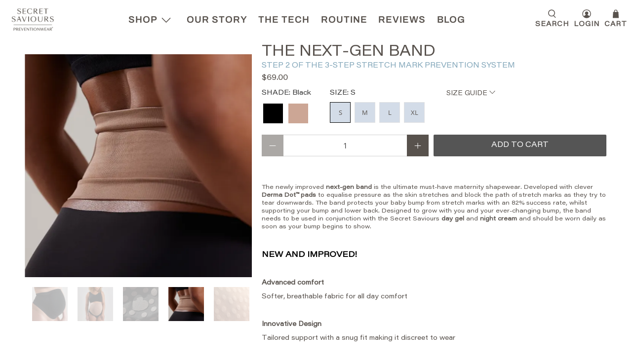

--- FILE ---
content_type: text/html; charset=utf-8
request_url: https://secretsaviours.com/en-us/products/the-band
body_size: 91562
content:


 <!doctype html>
<html class="no-js no-touch" lang="en">
<head>
	<script src="//secretsaviours.com/cdn/shop/files/pandectes-rules.js?v=3335332305113485072"></script> <script>
    window.Store = window.Store || {};
    window.Store.id = 6533647;</script> <meta charset="utf-8"> <meta http-equiv="cleartype" content="on"> <meta name="robots" content="index,follow"> <meta name="viewport" content="width=device-width,initial-scale=1"> <meta name="theme-color" content="#ffffff"> <meta name="google-site-verification" content="AIUshGMtOtEXLFO8PBRrY2FXxK39OUEAu8MyibxY1CA" /> <link rel="canonical" href="https://secretsaviours.com/en-us/products/the-band"><title>Stretch Mark Prevention Maternity Bump Band For Pregnancy - Secret Saviours</title> <!-- DNS prefetches --> <link rel="dns-prefetch" href="https://cdn.shopify.com"> <link rel="dns-prefetch" href="https://fonts.shopify.com"> <link rel="dns-prefetch" href="https://monorail-edge.shopifysvc.com"> <link rel="dns-prefetch" href="https://ajax.googleapis.com"> <!-- Preconnects --> <link rel="preconnect" href="https://cdn.shopify.com" crossorigin> <link rel="preconnect" href="https://fonts.shopify.com" crossorigin> <link rel="preconnect" href="https://monorail-edge.shopifysvc.com"> <link rel="preconnect" href="https://ajax.googleapis.com"> <!-- Preloads --> <!-- Preload CSS --> <link rel="preload" href="//secretsaviours.com/cdn/shop/t/123/assets/fancybox.css?v=30466120580444283401764856641" as="style"> <link rel="preload" href="//secretsaviours.com/cdn/shop/t/123/assets/styles.css?v=78856460405194031261764857673" as="style"> <!-- Preload JS --> <link rel="preload" href="https://ajax.googleapis.com/ajax/libs/jquery/3.6.0/jquery.min.js" as="script"> <link rel="preload" href="//secretsaviours.com/cdn/shop/t/123/assets/vendors.js?v=11282825012671617991764856641" as="script"> <link rel="preload" href="//secretsaviours.com/cdn/shop/t/123/assets/utilities.js?v=60578754402828476021764856641" as="script"> <link rel="preload" href="//secretsaviours.com/cdn/shop/t/123/assets/app.js?v=115740781135518117041764856641" as="script"> <link rel="preload" href="/services/javascripts/currencies.js" as="script"> <link rel="preload" href="//secretsaviours.com/cdn/shop/t/123/assets/currencyConversion.js?v=131509219858779596601764856641" as="script"> <!-- CSS for Flex --> <link rel="stylesheet" href="//secretsaviours.com/cdn/shop/t/123/assets/fancybox.css?v=30466120580444283401764856641"> <link rel="stylesheet" href="//secretsaviours.com/cdn/shop/t/123/assets/styles.css?v=78856460405194031261764857673"> <script>
    window.PXUTheme = window.PXUTheme || {};
    window.PXUTheme.version = '3.5.0';
    window.PXUTheme.name = 'Flex';</script> <script>
    

window.PXUTheme = window.PXUTheme || {};


window.PXUTheme.info = {
  name: 'Flex',
  version: '3.0.0'
}


window.PXUTheme.currency = {};
window.PXUTheme.currency.show_multiple_currencies = false;
window.PXUTheme.currency.presentment_currency = "USD";
window.PXUTheme.currency.default_currency = "USD";
window.PXUTheme.currency.display_format = "money_format";
window.PXUTheme.currency.money_format = "${{amount}}";
window.PXUTheme.currency.money_format_no_currency = "${{amount}}";
window.PXUTheme.currency.money_format_currency = "${{amount}} USD";
window.PXUTheme.currency.native_multi_currency = true;
window.PXUTheme.currency.iso_code = "USD";
window.PXUTheme.currency.symbol = "$";



window.PXUTheme.allCountryOptionTags = "\u003coption value=\"United Kingdom\" data-provinces=\"[[\u0026quot;British Forces\u0026quot;,\u0026quot;British Forces\u0026quot;],[\u0026quot;England\u0026quot;,\u0026quot;England\u0026quot;],[\u0026quot;Northern Ireland\u0026quot;,\u0026quot;Northern Ireland\u0026quot;],[\u0026quot;Scotland\u0026quot;,\u0026quot;Scotland\u0026quot;],[\u0026quot;Wales\u0026quot;,\u0026quot;Wales\u0026quot;]]\"\u003eUnited Kingdom\u003c\/option\u003e\n\u003coption value=\"United States\" data-provinces=\"[[\u0026quot;Alabama\u0026quot;,\u0026quot;Alabama\u0026quot;],[\u0026quot;Alaska\u0026quot;,\u0026quot;Alaska\u0026quot;],[\u0026quot;American Samoa\u0026quot;,\u0026quot;American Samoa\u0026quot;],[\u0026quot;Arizona\u0026quot;,\u0026quot;Arizona\u0026quot;],[\u0026quot;Arkansas\u0026quot;,\u0026quot;Arkansas\u0026quot;],[\u0026quot;Armed Forces Americas\u0026quot;,\u0026quot;Armed Forces Americas\u0026quot;],[\u0026quot;Armed Forces Europe\u0026quot;,\u0026quot;Armed Forces Europe\u0026quot;],[\u0026quot;Armed Forces Pacific\u0026quot;,\u0026quot;Armed Forces Pacific\u0026quot;],[\u0026quot;California\u0026quot;,\u0026quot;California\u0026quot;],[\u0026quot;Colorado\u0026quot;,\u0026quot;Colorado\u0026quot;],[\u0026quot;Connecticut\u0026quot;,\u0026quot;Connecticut\u0026quot;],[\u0026quot;Delaware\u0026quot;,\u0026quot;Delaware\u0026quot;],[\u0026quot;District of Columbia\u0026quot;,\u0026quot;Washington DC\u0026quot;],[\u0026quot;Federated States of Micronesia\u0026quot;,\u0026quot;Micronesia\u0026quot;],[\u0026quot;Florida\u0026quot;,\u0026quot;Florida\u0026quot;],[\u0026quot;Georgia\u0026quot;,\u0026quot;Georgia\u0026quot;],[\u0026quot;Guam\u0026quot;,\u0026quot;Guam\u0026quot;],[\u0026quot;Hawaii\u0026quot;,\u0026quot;Hawaii\u0026quot;],[\u0026quot;Idaho\u0026quot;,\u0026quot;Idaho\u0026quot;],[\u0026quot;Illinois\u0026quot;,\u0026quot;Illinois\u0026quot;],[\u0026quot;Indiana\u0026quot;,\u0026quot;Indiana\u0026quot;],[\u0026quot;Iowa\u0026quot;,\u0026quot;Iowa\u0026quot;],[\u0026quot;Kansas\u0026quot;,\u0026quot;Kansas\u0026quot;],[\u0026quot;Kentucky\u0026quot;,\u0026quot;Kentucky\u0026quot;],[\u0026quot;Louisiana\u0026quot;,\u0026quot;Louisiana\u0026quot;],[\u0026quot;Maine\u0026quot;,\u0026quot;Maine\u0026quot;],[\u0026quot;Marshall Islands\u0026quot;,\u0026quot;Marshall Islands\u0026quot;],[\u0026quot;Maryland\u0026quot;,\u0026quot;Maryland\u0026quot;],[\u0026quot;Massachusetts\u0026quot;,\u0026quot;Massachusetts\u0026quot;],[\u0026quot;Michigan\u0026quot;,\u0026quot;Michigan\u0026quot;],[\u0026quot;Minnesota\u0026quot;,\u0026quot;Minnesota\u0026quot;],[\u0026quot;Mississippi\u0026quot;,\u0026quot;Mississippi\u0026quot;],[\u0026quot;Missouri\u0026quot;,\u0026quot;Missouri\u0026quot;],[\u0026quot;Montana\u0026quot;,\u0026quot;Montana\u0026quot;],[\u0026quot;Nebraska\u0026quot;,\u0026quot;Nebraska\u0026quot;],[\u0026quot;Nevada\u0026quot;,\u0026quot;Nevada\u0026quot;],[\u0026quot;New Hampshire\u0026quot;,\u0026quot;New Hampshire\u0026quot;],[\u0026quot;New Jersey\u0026quot;,\u0026quot;New Jersey\u0026quot;],[\u0026quot;New Mexico\u0026quot;,\u0026quot;New Mexico\u0026quot;],[\u0026quot;New York\u0026quot;,\u0026quot;New York\u0026quot;],[\u0026quot;North Carolina\u0026quot;,\u0026quot;North Carolina\u0026quot;],[\u0026quot;North Dakota\u0026quot;,\u0026quot;North Dakota\u0026quot;],[\u0026quot;Northern Mariana Islands\u0026quot;,\u0026quot;Northern Mariana Islands\u0026quot;],[\u0026quot;Ohio\u0026quot;,\u0026quot;Ohio\u0026quot;],[\u0026quot;Oklahoma\u0026quot;,\u0026quot;Oklahoma\u0026quot;],[\u0026quot;Oregon\u0026quot;,\u0026quot;Oregon\u0026quot;],[\u0026quot;Palau\u0026quot;,\u0026quot;Palau\u0026quot;],[\u0026quot;Pennsylvania\u0026quot;,\u0026quot;Pennsylvania\u0026quot;],[\u0026quot;Puerto Rico\u0026quot;,\u0026quot;Puerto Rico\u0026quot;],[\u0026quot;Rhode Island\u0026quot;,\u0026quot;Rhode Island\u0026quot;],[\u0026quot;South Carolina\u0026quot;,\u0026quot;South Carolina\u0026quot;],[\u0026quot;South Dakota\u0026quot;,\u0026quot;South Dakota\u0026quot;],[\u0026quot;Tennessee\u0026quot;,\u0026quot;Tennessee\u0026quot;],[\u0026quot;Texas\u0026quot;,\u0026quot;Texas\u0026quot;],[\u0026quot;Utah\u0026quot;,\u0026quot;Utah\u0026quot;],[\u0026quot;Vermont\u0026quot;,\u0026quot;Vermont\u0026quot;],[\u0026quot;Virgin Islands\u0026quot;,\u0026quot;U.S. Virgin Islands\u0026quot;],[\u0026quot;Virginia\u0026quot;,\u0026quot;Virginia\u0026quot;],[\u0026quot;Washington\u0026quot;,\u0026quot;Washington\u0026quot;],[\u0026quot;West Virginia\u0026quot;,\u0026quot;West Virginia\u0026quot;],[\u0026quot;Wisconsin\u0026quot;,\u0026quot;Wisconsin\u0026quot;],[\u0026quot;Wyoming\u0026quot;,\u0026quot;Wyoming\u0026quot;]]\"\u003eUnited States\u003c\/option\u003e\n\u003coption value=\"Ireland\" data-provinces=\"[[\u0026quot;Carlow\u0026quot;,\u0026quot;Carlow\u0026quot;],[\u0026quot;Cavan\u0026quot;,\u0026quot;Cavan\u0026quot;],[\u0026quot;Clare\u0026quot;,\u0026quot;Clare\u0026quot;],[\u0026quot;Cork\u0026quot;,\u0026quot;Cork\u0026quot;],[\u0026quot;Donegal\u0026quot;,\u0026quot;Donegal\u0026quot;],[\u0026quot;Dublin\u0026quot;,\u0026quot;Dublin\u0026quot;],[\u0026quot;Galway\u0026quot;,\u0026quot;Galway\u0026quot;],[\u0026quot;Kerry\u0026quot;,\u0026quot;Kerry\u0026quot;],[\u0026quot;Kildare\u0026quot;,\u0026quot;Kildare\u0026quot;],[\u0026quot;Kilkenny\u0026quot;,\u0026quot;Kilkenny\u0026quot;],[\u0026quot;Laois\u0026quot;,\u0026quot;Laois\u0026quot;],[\u0026quot;Leitrim\u0026quot;,\u0026quot;Leitrim\u0026quot;],[\u0026quot;Limerick\u0026quot;,\u0026quot;Limerick\u0026quot;],[\u0026quot;Longford\u0026quot;,\u0026quot;Longford\u0026quot;],[\u0026quot;Louth\u0026quot;,\u0026quot;Louth\u0026quot;],[\u0026quot;Mayo\u0026quot;,\u0026quot;Mayo\u0026quot;],[\u0026quot;Meath\u0026quot;,\u0026quot;Meath\u0026quot;],[\u0026quot;Monaghan\u0026quot;,\u0026quot;Monaghan\u0026quot;],[\u0026quot;Offaly\u0026quot;,\u0026quot;Offaly\u0026quot;],[\u0026quot;Roscommon\u0026quot;,\u0026quot;Roscommon\u0026quot;],[\u0026quot;Sligo\u0026quot;,\u0026quot;Sligo\u0026quot;],[\u0026quot;Tipperary\u0026quot;,\u0026quot;Tipperary\u0026quot;],[\u0026quot;Waterford\u0026quot;,\u0026quot;Waterford\u0026quot;],[\u0026quot;Westmeath\u0026quot;,\u0026quot;Westmeath\u0026quot;],[\u0026quot;Wexford\u0026quot;,\u0026quot;Wexford\u0026quot;],[\u0026quot;Wicklow\u0026quot;,\u0026quot;Wicklow\u0026quot;]]\"\u003eIreland\u003c\/option\u003e\n\u003coption value=\"Germany\" data-provinces=\"[]\"\u003eGermany\u003c\/option\u003e\n\u003coption value=\"---\" data-provinces=\"[]\"\u003e---\u003c\/option\u003e\n\u003coption value=\"Afghanistan\" data-provinces=\"[]\"\u003eAfghanistan\u003c\/option\u003e\n\u003coption value=\"Aland Islands\" data-provinces=\"[]\"\u003eÅland Islands\u003c\/option\u003e\n\u003coption value=\"Albania\" data-provinces=\"[]\"\u003eAlbania\u003c\/option\u003e\n\u003coption value=\"Algeria\" data-provinces=\"[]\"\u003eAlgeria\u003c\/option\u003e\n\u003coption value=\"Andorra\" data-provinces=\"[]\"\u003eAndorra\u003c\/option\u003e\n\u003coption value=\"Angola\" data-provinces=\"[]\"\u003eAngola\u003c\/option\u003e\n\u003coption value=\"Anguilla\" data-provinces=\"[]\"\u003eAnguilla\u003c\/option\u003e\n\u003coption value=\"Antigua And Barbuda\" data-provinces=\"[]\"\u003eAntigua \u0026 Barbuda\u003c\/option\u003e\n\u003coption value=\"Argentina\" data-provinces=\"[[\u0026quot;Buenos Aires\u0026quot;,\u0026quot;Buenos Aires Province\u0026quot;],[\u0026quot;Catamarca\u0026quot;,\u0026quot;Catamarca\u0026quot;],[\u0026quot;Chaco\u0026quot;,\u0026quot;Chaco\u0026quot;],[\u0026quot;Chubut\u0026quot;,\u0026quot;Chubut\u0026quot;],[\u0026quot;Ciudad Autónoma de Buenos Aires\u0026quot;,\u0026quot;Buenos Aires (Autonomous City)\u0026quot;],[\u0026quot;Corrientes\u0026quot;,\u0026quot;Corrientes\u0026quot;],[\u0026quot;Córdoba\u0026quot;,\u0026quot;Córdoba\u0026quot;],[\u0026quot;Entre Ríos\u0026quot;,\u0026quot;Entre Ríos\u0026quot;],[\u0026quot;Formosa\u0026quot;,\u0026quot;Formosa\u0026quot;],[\u0026quot;Jujuy\u0026quot;,\u0026quot;Jujuy\u0026quot;],[\u0026quot;La Pampa\u0026quot;,\u0026quot;La Pampa\u0026quot;],[\u0026quot;La Rioja\u0026quot;,\u0026quot;La Rioja\u0026quot;],[\u0026quot;Mendoza\u0026quot;,\u0026quot;Mendoza\u0026quot;],[\u0026quot;Misiones\u0026quot;,\u0026quot;Misiones\u0026quot;],[\u0026quot;Neuquén\u0026quot;,\u0026quot;Neuquén\u0026quot;],[\u0026quot;Río Negro\u0026quot;,\u0026quot;Río Negro\u0026quot;],[\u0026quot;Salta\u0026quot;,\u0026quot;Salta\u0026quot;],[\u0026quot;San Juan\u0026quot;,\u0026quot;San Juan\u0026quot;],[\u0026quot;San Luis\u0026quot;,\u0026quot;San Luis\u0026quot;],[\u0026quot;Santa Cruz\u0026quot;,\u0026quot;Santa Cruz\u0026quot;],[\u0026quot;Santa Fe\u0026quot;,\u0026quot;Santa Fe\u0026quot;],[\u0026quot;Santiago Del Estero\u0026quot;,\u0026quot;Santiago del Estero\u0026quot;],[\u0026quot;Tierra Del Fuego\u0026quot;,\u0026quot;Tierra del Fuego\u0026quot;],[\u0026quot;Tucumán\u0026quot;,\u0026quot;Tucumán\u0026quot;]]\"\u003eArgentina\u003c\/option\u003e\n\u003coption value=\"Armenia\" data-provinces=\"[]\"\u003eArmenia\u003c\/option\u003e\n\u003coption value=\"Aruba\" data-provinces=\"[]\"\u003eAruba\u003c\/option\u003e\n\u003coption value=\"Ascension Island\" data-provinces=\"[]\"\u003eAscension Island\u003c\/option\u003e\n\u003coption value=\"Australia\" data-provinces=\"[[\u0026quot;Australian Capital Territory\u0026quot;,\u0026quot;Australian Capital Territory\u0026quot;],[\u0026quot;New South Wales\u0026quot;,\u0026quot;New South Wales\u0026quot;],[\u0026quot;Northern Territory\u0026quot;,\u0026quot;Northern Territory\u0026quot;],[\u0026quot;Queensland\u0026quot;,\u0026quot;Queensland\u0026quot;],[\u0026quot;South Australia\u0026quot;,\u0026quot;South Australia\u0026quot;],[\u0026quot;Tasmania\u0026quot;,\u0026quot;Tasmania\u0026quot;],[\u0026quot;Victoria\u0026quot;,\u0026quot;Victoria\u0026quot;],[\u0026quot;Western Australia\u0026quot;,\u0026quot;Western Australia\u0026quot;]]\"\u003eAustralia\u003c\/option\u003e\n\u003coption value=\"Austria\" data-provinces=\"[]\"\u003eAustria\u003c\/option\u003e\n\u003coption value=\"Azerbaijan\" data-provinces=\"[]\"\u003eAzerbaijan\u003c\/option\u003e\n\u003coption value=\"Bahamas\" data-provinces=\"[]\"\u003eBahamas\u003c\/option\u003e\n\u003coption value=\"Bahrain\" data-provinces=\"[]\"\u003eBahrain\u003c\/option\u003e\n\u003coption value=\"Bangladesh\" data-provinces=\"[]\"\u003eBangladesh\u003c\/option\u003e\n\u003coption value=\"Barbados\" data-provinces=\"[]\"\u003eBarbados\u003c\/option\u003e\n\u003coption value=\"Belarus\" data-provinces=\"[]\"\u003eBelarus\u003c\/option\u003e\n\u003coption value=\"Belgium\" data-provinces=\"[]\"\u003eBelgium\u003c\/option\u003e\n\u003coption value=\"Belize\" data-provinces=\"[]\"\u003eBelize\u003c\/option\u003e\n\u003coption value=\"Benin\" data-provinces=\"[]\"\u003eBenin\u003c\/option\u003e\n\u003coption value=\"Bermuda\" data-provinces=\"[]\"\u003eBermuda\u003c\/option\u003e\n\u003coption value=\"Bhutan\" data-provinces=\"[]\"\u003eBhutan\u003c\/option\u003e\n\u003coption value=\"Bolivia\" data-provinces=\"[]\"\u003eBolivia\u003c\/option\u003e\n\u003coption value=\"Bosnia And Herzegovina\" data-provinces=\"[]\"\u003eBosnia \u0026 Herzegovina\u003c\/option\u003e\n\u003coption value=\"Botswana\" data-provinces=\"[]\"\u003eBotswana\u003c\/option\u003e\n\u003coption value=\"Brazil\" data-provinces=\"[[\u0026quot;Acre\u0026quot;,\u0026quot;Acre\u0026quot;],[\u0026quot;Alagoas\u0026quot;,\u0026quot;Alagoas\u0026quot;],[\u0026quot;Amapá\u0026quot;,\u0026quot;Amapá\u0026quot;],[\u0026quot;Amazonas\u0026quot;,\u0026quot;Amazonas\u0026quot;],[\u0026quot;Bahia\u0026quot;,\u0026quot;Bahia\u0026quot;],[\u0026quot;Ceará\u0026quot;,\u0026quot;Ceará\u0026quot;],[\u0026quot;Distrito Federal\u0026quot;,\u0026quot;Federal District\u0026quot;],[\u0026quot;Espírito Santo\u0026quot;,\u0026quot;Espírito Santo\u0026quot;],[\u0026quot;Goiás\u0026quot;,\u0026quot;Goiás\u0026quot;],[\u0026quot;Maranhão\u0026quot;,\u0026quot;Maranhão\u0026quot;],[\u0026quot;Mato Grosso\u0026quot;,\u0026quot;Mato Grosso\u0026quot;],[\u0026quot;Mato Grosso do Sul\u0026quot;,\u0026quot;Mato Grosso do Sul\u0026quot;],[\u0026quot;Minas Gerais\u0026quot;,\u0026quot;Minas Gerais\u0026quot;],[\u0026quot;Paraná\u0026quot;,\u0026quot;Paraná\u0026quot;],[\u0026quot;Paraíba\u0026quot;,\u0026quot;Paraíba\u0026quot;],[\u0026quot;Pará\u0026quot;,\u0026quot;Pará\u0026quot;],[\u0026quot;Pernambuco\u0026quot;,\u0026quot;Pernambuco\u0026quot;],[\u0026quot;Piauí\u0026quot;,\u0026quot;Piauí\u0026quot;],[\u0026quot;Rio Grande do Norte\u0026quot;,\u0026quot;Rio Grande do Norte\u0026quot;],[\u0026quot;Rio Grande do Sul\u0026quot;,\u0026quot;Rio Grande do Sul\u0026quot;],[\u0026quot;Rio de Janeiro\u0026quot;,\u0026quot;Rio de Janeiro\u0026quot;],[\u0026quot;Rondônia\u0026quot;,\u0026quot;Rondônia\u0026quot;],[\u0026quot;Roraima\u0026quot;,\u0026quot;Roraima\u0026quot;],[\u0026quot;Santa Catarina\u0026quot;,\u0026quot;Santa Catarina\u0026quot;],[\u0026quot;Sergipe\u0026quot;,\u0026quot;Sergipe\u0026quot;],[\u0026quot;São Paulo\u0026quot;,\u0026quot;São Paulo\u0026quot;],[\u0026quot;Tocantins\u0026quot;,\u0026quot;Tocantins\u0026quot;]]\"\u003eBrazil\u003c\/option\u003e\n\u003coption value=\"British Indian Ocean Territory\" data-provinces=\"[]\"\u003eBritish Indian Ocean Territory\u003c\/option\u003e\n\u003coption value=\"Virgin Islands, British\" data-provinces=\"[]\"\u003eBritish Virgin Islands\u003c\/option\u003e\n\u003coption value=\"Brunei\" data-provinces=\"[]\"\u003eBrunei\u003c\/option\u003e\n\u003coption value=\"Bulgaria\" data-provinces=\"[]\"\u003eBulgaria\u003c\/option\u003e\n\u003coption value=\"Burkina Faso\" data-provinces=\"[]\"\u003eBurkina Faso\u003c\/option\u003e\n\u003coption value=\"Burundi\" data-provinces=\"[]\"\u003eBurundi\u003c\/option\u003e\n\u003coption value=\"Cambodia\" data-provinces=\"[]\"\u003eCambodia\u003c\/option\u003e\n\u003coption value=\"Republic of Cameroon\" data-provinces=\"[]\"\u003eCameroon\u003c\/option\u003e\n\u003coption value=\"Canada\" data-provinces=\"[[\u0026quot;Alberta\u0026quot;,\u0026quot;Alberta\u0026quot;],[\u0026quot;British Columbia\u0026quot;,\u0026quot;British Columbia\u0026quot;],[\u0026quot;Manitoba\u0026quot;,\u0026quot;Manitoba\u0026quot;],[\u0026quot;New Brunswick\u0026quot;,\u0026quot;New Brunswick\u0026quot;],[\u0026quot;Newfoundland and Labrador\u0026quot;,\u0026quot;Newfoundland and Labrador\u0026quot;],[\u0026quot;Northwest Territories\u0026quot;,\u0026quot;Northwest Territories\u0026quot;],[\u0026quot;Nova Scotia\u0026quot;,\u0026quot;Nova Scotia\u0026quot;],[\u0026quot;Nunavut\u0026quot;,\u0026quot;Nunavut\u0026quot;],[\u0026quot;Ontario\u0026quot;,\u0026quot;Ontario\u0026quot;],[\u0026quot;Prince Edward Island\u0026quot;,\u0026quot;Prince Edward Island\u0026quot;],[\u0026quot;Quebec\u0026quot;,\u0026quot;Quebec\u0026quot;],[\u0026quot;Saskatchewan\u0026quot;,\u0026quot;Saskatchewan\u0026quot;],[\u0026quot;Yukon\u0026quot;,\u0026quot;Yukon\u0026quot;]]\"\u003eCanada\u003c\/option\u003e\n\u003coption value=\"Cape Verde\" data-provinces=\"[]\"\u003eCape Verde\u003c\/option\u003e\n\u003coption value=\"Caribbean Netherlands\" data-provinces=\"[]\"\u003eCaribbean Netherlands\u003c\/option\u003e\n\u003coption value=\"Cayman Islands\" data-provinces=\"[]\"\u003eCayman Islands\u003c\/option\u003e\n\u003coption value=\"Central African Republic\" data-provinces=\"[]\"\u003eCentral African Republic\u003c\/option\u003e\n\u003coption value=\"Chad\" data-provinces=\"[]\"\u003eChad\u003c\/option\u003e\n\u003coption value=\"Chile\" data-provinces=\"[[\u0026quot;Antofagasta\u0026quot;,\u0026quot;Antofagasta\u0026quot;],[\u0026quot;Araucanía\u0026quot;,\u0026quot;Araucanía\u0026quot;],[\u0026quot;Arica and Parinacota\u0026quot;,\u0026quot;Arica y Parinacota\u0026quot;],[\u0026quot;Atacama\u0026quot;,\u0026quot;Atacama\u0026quot;],[\u0026quot;Aysén\u0026quot;,\u0026quot;Aysén\u0026quot;],[\u0026quot;Biobío\u0026quot;,\u0026quot;Bío Bío\u0026quot;],[\u0026quot;Coquimbo\u0026quot;,\u0026quot;Coquimbo\u0026quot;],[\u0026quot;Los Lagos\u0026quot;,\u0026quot;Los Lagos\u0026quot;],[\u0026quot;Los Ríos\u0026quot;,\u0026quot;Los Ríos\u0026quot;],[\u0026quot;Magallanes\u0026quot;,\u0026quot;Magallanes Region\u0026quot;],[\u0026quot;Maule\u0026quot;,\u0026quot;Maule\u0026quot;],[\u0026quot;O\u0026#39;Higgins\u0026quot;,\u0026quot;Libertador General Bernardo O’Higgins\u0026quot;],[\u0026quot;Santiago\u0026quot;,\u0026quot;Santiago Metropolitan\u0026quot;],[\u0026quot;Tarapacá\u0026quot;,\u0026quot;Tarapacá\u0026quot;],[\u0026quot;Valparaíso\u0026quot;,\u0026quot;Valparaíso\u0026quot;],[\u0026quot;Ñuble\u0026quot;,\u0026quot;Ñuble\u0026quot;]]\"\u003eChile\u003c\/option\u003e\n\u003coption value=\"China\" data-provinces=\"[[\u0026quot;Anhui\u0026quot;,\u0026quot;Anhui\u0026quot;],[\u0026quot;Beijing\u0026quot;,\u0026quot;Beijing\u0026quot;],[\u0026quot;Chongqing\u0026quot;,\u0026quot;Chongqing\u0026quot;],[\u0026quot;Fujian\u0026quot;,\u0026quot;Fujian\u0026quot;],[\u0026quot;Gansu\u0026quot;,\u0026quot;Gansu\u0026quot;],[\u0026quot;Guangdong\u0026quot;,\u0026quot;Guangdong\u0026quot;],[\u0026quot;Guangxi\u0026quot;,\u0026quot;Guangxi\u0026quot;],[\u0026quot;Guizhou\u0026quot;,\u0026quot;Guizhou\u0026quot;],[\u0026quot;Hainan\u0026quot;,\u0026quot;Hainan\u0026quot;],[\u0026quot;Hebei\u0026quot;,\u0026quot;Hebei\u0026quot;],[\u0026quot;Heilongjiang\u0026quot;,\u0026quot;Heilongjiang\u0026quot;],[\u0026quot;Henan\u0026quot;,\u0026quot;Henan\u0026quot;],[\u0026quot;Hubei\u0026quot;,\u0026quot;Hubei\u0026quot;],[\u0026quot;Hunan\u0026quot;,\u0026quot;Hunan\u0026quot;],[\u0026quot;Inner Mongolia\u0026quot;,\u0026quot;Inner Mongolia\u0026quot;],[\u0026quot;Jiangsu\u0026quot;,\u0026quot;Jiangsu\u0026quot;],[\u0026quot;Jiangxi\u0026quot;,\u0026quot;Jiangxi\u0026quot;],[\u0026quot;Jilin\u0026quot;,\u0026quot;Jilin\u0026quot;],[\u0026quot;Liaoning\u0026quot;,\u0026quot;Liaoning\u0026quot;],[\u0026quot;Ningxia\u0026quot;,\u0026quot;Ningxia\u0026quot;],[\u0026quot;Qinghai\u0026quot;,\u0026quot;Qinghai\u0026quot;],[\u0026quot;Shaanxi\u0026quot;,\u0026quot;Shaanxi\u0026quot;],[\u0026quot;Shandong\u0026quot;,\u0026quot;Shandong\u0026quot;],[\u0026quot;Shanghai\u0026quot;,\u0026quot;Shanghai\u0026quot;],[\u0026quot;Shanxi\u0026quot;,\u0026quot;Shanxi\u0026quot;],[\u0026quot;Sichuan\u0026quot;,\u0026quot;Sichuan\u0026quot;],[\u0026quot;Tianjin\u0026quot;,\u0026quot;Tianjin\u0026quot;],[\u0026quot;Xinjiang\u0026quot;,\u0026quot;Xinjiang\u0026quot;],[\u0026quot;Xizang\u0026quot;,\u0026quot;Tibet\u0026quot;],[\u0026quot;Yunnan\u0026quot;,\u0026quot;Yunnan\u0026quot;],[\u0026quot;Zhejiang\u0026quot;,\u0026quot;Zhejiang\u0026quot;]]\"\u003eChina\u003c\/option\u003e\n\u003coption value=\"Christmas Island\" data-provinces=\"[]\"\u003eChristmas Island\u003c\/option\u003e\n\u003coption value=\"Cocos (Keeling) Islands\" data-provinces=\"[]\"\u003eCocos (Keeling) Islands\u003c\/option\u003e\n\u003coption value=\"Colombia\" data-provinces=\"[[\u0026quot;Amazonas\u0026quot;,\u0026quot;Amazonas\u0026quot;],[\u0026quot;Antioquia\u0026quot;,\u0026quot;Antioquia\u0026quot;],[\u0026quot;Arauca\u0026quot;,\u0026quot;Arauca\u0026quot;],[\u0026quot;Atlántico\u0026quot;,\u0026quot;Atlántico\u0026quot;],[\u0026quot;Bogotá, D.C.\u0026quot;,\u0026quot;Capital District\u0026quot;],[\u0026quot;Bolívar\u0026quot;,\u0026quot;Bolívar\u0026quot;],[\u0026quot;Boyacá\u0026quot;,\u0026quot;Boyacá\u0026quot;],[\u0026quot;Caldas\u0026quot;,\u0026quot;Caldas\u0026quot;],[\u0026quot;Caquetá\u0026quot;,\u0026quot;Caquetá\u0026quot;],[\u0026quot;Casanare\u0026quot;,\u0026quot;Casanare\u0026quot;],[\u0026quot;Cauca\u0026quot;,\u0026quot;Cauca\u0026quot;],[\u0026quot;Cesar\u0026quot;,\u0026quot;Cesar\u0026quot;],[\u0026quot;Chocó\u0026quot;,\u0026quot;Chocó\u0026quot;],[\u0026quot;Cundinamarca\u0026quot;,\u0026quot;Cundinamarca\u0026quot;],[\u0026quot;Córdoba\u0026quot;,\u0026quot;Córdoba\u0026quot;],[\u0026quot;Guainía\u0026quot;,\u0026quot;Guainía\u0026quot;],[\u0026quot;Guaviare\u0026quot;,\u0026quot;Guaviare\u0026quot;],[\u0026quot;Huila\u0026quot;,\u0026quot;Huila\u0026quot;],[\u0026quot;La Guajira\u0026quot;,\u0026quot;La Guajira\u0026quot;],[\u0026quot;Magdalena\u0026quot;,\u0026quot;Magdalena\u0026quot;],[\u0026quot;Meta\u0026quot;,\u0026quot;Meta\u0026quot;],[\u0026quot;Nariño\u0026quot;,\u0026quot;Nariño\u0026quot;],[\u0026quot;Norte de Santander\u0026quot;,\u0026quot;Norte de Santander\u0026quot;],[\u0026quot;Putumayo\u0026quot;,\u0026quot;Putumayo\u0026quot;],[\u0026quot;Quindío\u0026quot;,\u0026quot;Quindío\u0026quot;],[\u0026quot;Risaralda\u0026quot;,\u0026quot;Risaralda\u0026quot;],[\u0026quot;San Andrés, Providencia y Santa Catalina\u0026quot;,\u0026quot;San Andrés \\u0026 Providencia\u0026quot;],[\u0026quot;Santander\u0026quot;,\u0026quot;Santander\u0026quot;],[\u0026quot;Sucre\u0026quot;,\u0026quot;Sucre\u0026quot;],[\u0026quot;Tolima\u0026quot;,\u0026quot;Tolima\u0026quot;],[\u0026quot;Valle del Cauca\u0026quot;,\u0026quot;Valle del Cauca\u0026quot;],[\u0026quot;Vaupés\u0026quot;,\u0026quot;Vaupés\u0026quot;],[\u0026quot;Vichada\u0026quot;,\u0026quot;Vichada\u0026quot;]]\"\u003eColombia\u003c\/option\u003e\n\u003coption value=\"Comoros\" data-provinces=\"[]\"\u003eComoros\u003c\/option\u003e\n\u003coption value=\"Congo\" data-provinces=\"[]\"\u003eCongo - Brazzaville\u003c\/option\u003e\n\u003coption value=\"Congo, The Democratic Republic Of The\" data-provinces=\"[]\"\u003eCongo - Kinshasa\u003c\/option\u003e\n\u003coption value=\"Cook Islands\" data-provinces=\"[]\"\u003eCook Islands\u003c\/option\u003e\n\u003coption value=\"Costa Rica\" data-provinces=\"[[\u0026quot;Alajuela\u0026quot;,\u0026quot;Alajuela\u0026quot;],[\u0026quot;Cartago\u0026quot;,\u0026quot;Cartago\u0026quot;],[\u0026quot;Guanacaste\u0026quot;,\u0026quot;Guanacaste\u0026quot;],[\u0026quot;Heredia\u0026quot;,\u0026quot;Heredia\u0026quot;],[\u0026quot;Limón\u0026quot;,\u0026quot;Limón\u0026quot;],[\u0026quot;Puntarenas\u0026quot;,\u0026quot;Puntarenas\u0026quot;],[\u0026quot;San José\u0026quot;,\u0026quot;San José\u0026quot;]]\"\u003eCosta Rica\u003c\/option\u003e\n\u003coption value=\"Croatia\" data-provinces=\"[]\"\u003eCroatia\u003c\/option\u003e\n\u003coption value=\"Curaçao\" data-provinces=\"[]\"\u003eCuraçao\u003c\/option\u003e\n\u003coption value=\"Cyprus\" data-provinces=\"[]\"\u003eCyprus\u003c\/option\u003e\n\u003coption value=\"Czech Republic\" data-provinces=\"[]\"\u003eCzechia\u003c\/option\u003e\n\u003coption value=\"Côte d'Ivoire\" data-provinces=\"[]\"\u003eCôte d’Ivoire\u003c\/option\u003e\n\u003coption value=\"Denmark\" data-provinces=\"[]\"\u003eDenmark\u003c\/option\u003e\n\u003coption value=\"Djibouti\" data-provinces=\"[]\"\u003eDjibouti\u003c\/option\u003e\n\u003coption value=\"Dominica\" data-provinces=\"[]\"\u003eDominica\u003c\/option\u003e\n\u003coption value=\"Dominican Republic\" data-provinces=\"[]\"\u003eDominican Republic\u003c\/option\u003e\n\u003coption value=\"Ecuador\" data-provinces=\"[]\"\u003eEcuador\u003c\/option\u003e\n\u003coption value=\"Egypt\" data-provinces=\"[[\u0026quot;6th of October\u0026quot;,\u0026quot;6th of October\u0026quot;],[\u0026quot;Al Sharqia\u0026quot;,\u0026quot;Al Sharqia\u0026quot;],[\u0026quot;Alexandria\u0026quot;,\u0026quot;Alexandria\u0026quot;],[\u0026quot;Aswan\u0026quot;,\u0026quot;Aswan\u0026quot;],[\u0026quot;Asyut\u0026quot;,\u0026quot;Asyut\u0026quot;],[\u0026quot;Beheira\u0026quot;,\u0026quot;Beheira\u0026quot;],[\u0026quot;Beni Suef\u0026quot;,\u0026quot;Beni Suef\u0026quot;],[\u0026quot;Cairo\u0026quot;,\u0026quot;Cairo\u0026quot;],[\u0026quot;Dakahlia\u0026quot;,\u0026quot;Dakahlia\u0026quot;],[\u0026quot;Damietta\u0026quot;,\u0026quot;Damietta\u0026quot;],[\u0026quot;Faiyum\u0026quot;,\u0026quot;Faiyum\u0026quot;],[\u0026quot;Gharbia\u0026quot;,\u0026quot;Gharbia\u0026quot;],[\u0026quot;Giza\u0026quot;,\u0026quot;Giza\u0026quot;],[\u0026quot;Helwan\u0026quot;,\u0026quot;Helwan\u0026quot;],[\u0026quot;Ismailia\u0026quot;,\u0026quot;Ismailia\u0026quot;],[\u0026quot;Kafr el-Sheikh\u0026quot;,\u0026quot;Kafr el-Sheikh\u0026quot;],[\u0026quot;Luxor\u0026quot;,\u0026quot;Luxor\u0026quot;],[\u0026quot;Matrouh\u0026quot;,\u0026quot;Matrouh\u0026quot;],[\u0026quot;Minya\u0026quot;,\u0026quot;Minya\u0026quot;],[\u0026quot;Monufia\u0026quot;,\u0026quot;Monufia\u0026quot;],[\u0026quot;New Valley\u0026quot;,\u0026quot;New Valley\u0026quot;],[\u0026quot;North Sinai\u0026quot;,\u0026quot;North Sinai\u0026quot;],[\u0026quot;Port Said\u0026quot;,\u0026quot;Port Said\u0026quot;],[\u0026quot;Qalyubia\u0026quot;,\u0026quot;Qalyubia\u0026quot;],[\u0026quot;Qena\u0026quot;,\u0026quot;Qena\u0026quot;],[\u0026quot;Red Sea\u0026quot;,\u0026quot;Red Sea\u0026quot;],[\u0026quot;Sohag\u0026quot;,\u0026quot;Sohag\u0026quot;],[\u0026quot;South Sinai\u0026quot;,\u0026quot;South Sinai\u0026quot;],[\u0026quot;Suez\u0026quot;,\u0026quot;Suez\u0026quot;]]\"\u003eEgypt\u003c\/option\u003e\n\u003coption value=\"El Salvador\" data-provinces=\"[[\u0026quot;Ahuachapán\u0026quot;,\u0026quot;Ahuachapán\u0026quot;],[\u0026quot;Cabañas\u0026quot;,\u0026quot;Cabañas\u0026quot;],[\u0026quot;Chalatenango\u0026quot;,\u0026quot;Chalatenango\u0026quot;],[\u0026quot;Cuscatlán\u0026quot;,\u0026quot;Cuscatlán\u0026quot;],[\u0026quot;La Libertad\u0026quot;,\u0026quot;La Libertad\u0026quot;],[\u0026quot;La Paz\u0026quot;,\u0026quot;La Paz\u0026quot;],[\u0026quot;La Unión\u0026quot;,\u0026quot;La Unión\u0026quot;],[\u0026quot;Morazán\u0026quot;,\u0026quot;Morazán\u0026quot;],[\u0026quot;San Miguel\u0026quot;,\u0026quot;San Miguel\u0026quot;],[\u0026quot;San Salvador\u0026quot;,\u0026quot;San Salvador\u0026quot;],[\u0026quot;San Vicente\u0026quot;,\u0026quot;San Vicente\u0026quot;],[\u0026quot;Santa Ana\u0026quot;,\u0026quot;Santa Ana\u0026quot;],[\u0026quot;Sonsonate\u0026quot;,\u0026quot;Sonsonate\u0026quot;],[\u0026quot;Usulután\u0026quot;,\u0026quot;Usulután\u0026quot;]]\"\u003eEl Salvador\u003c\/option\u003e\n\u003coption value=\"Equatorial Guinea\" data-provinces=\"[]\"\u003eEquatorial Guinea\u003c\/option\u003e\n\u003coption value=\"Eritrea\" data-provinces=\"[]\"\u003eEritrea\u003c\/option\u003e\n\u003coption value=\"Estonia\" data-provinces=\"[]\"\u003eEstonia\u003c\/option\u003e\n\u003coption value=\"Eswatini\" data-provinces=\"[]\"\u003eEswatini\u003c\/option\u003e\n\u003coption value=\"Ethiopia\" data-provinces=\"[]\"\u003eEthiopia\u003c\/option\u003e\n\u003coption value=\"Falkland Islands (Malvinas)\" data-provinces=\"[]\"\u003eFalkland Islands\u003c\/option\u003e\n\u003coption value=\"Faroe Islands\" data-provinces=\"[]\"\u003eFaroe Islands\u003c\/option\u003e\n\u003coption value=\"Fiji\" data-provinces=\"[]\"\u003eFiji\u003c\/option\u003e\n\u003coption value=\"Finland\" data-provinces=\"[]\"\u003eFinland\u003c\/option\u003e\n\u003coption value=\"France\" data-provinces=\"[]\"\u003eFrance\u003c\/option\u003e\n\u003coption value=\"French Guiana\" data-provinces=\"[]\"\u003eFrench Guiana\u003c\/option\u003e\n\u003coption value=\"French Polynesia\" data-provinces=\"[]\"\u003eFrench Polynesia\u003c\/option\u003e\n\u003coption value=\"French Southern Territories\" data-provinces=\"[]\"\u003eFrench Southern Territories\u003c\/option\u003e\n\u003coption value=\"Gabon\" data-provinces=\"[]\"\u003eGabon\u003c\/option\u003e\n\u003coption value=\"Gambia\" data-provinces=\"[]\"\u003eGambia\u003c\/option\u003e\n\u003coption value=\"Georgia\" data-provinces=\"[]\"\u003eGeorgia\u003c\/option\u003e\n\u003coption value=\"Germany\" data-provinces=\"[]\"\u003eGermany\u003c\/option\u003e\n\u003coption value=\"Ghana\" data-provinces=\"[]\"\u003eGhana\u003c\/option\u003e\n\u003coption value=\"Gibraltar\" data-provinces=\"[]\"\u003eGibraltar\u003c\/option\u003e\n\u003coption value=\"Greece\" data-provinces=\"[]\"\u003eGreece\u003c\/option\u003e\n\u003coption value=\"Greenland\" data-provinces=\"[]\"\u003eGreenland\u003c\/option\u003e\n\u003coption value=\"Grenada\" data-provinces=\"[]\"\u003eGrenada\u003c\/option\u003e\n\u003coption value=\"Guadeloupe\" data-provinces=\"[]\"\u003eGuadeloupe\u003c\/option\u003e\n\u003coption value=\"Guatemala\" data-provinces=\"[[\u0026quot;Alta Verapaz\u0026quot;,\u0026quot;Alta Verapaz\u0026quot;],[\u0026quot;Baja Verapaz\u0026quot;,\u0026quot;Baja Verapaz\u0026quot;],[\u0026quot;Chimaltenango\u0026quot;,\u0026quot;Chimaltenango\u0026quot;],[\u0026quot;Chiquimula\u0026quot;,\u0026quot;Chiquimula\u0026quot;],[\u0026quot;El Progreso\u0026quot;,\u0026quot;El Progreso\u0026quot;],[\u0026quot;Escuintla\u0026quot;,\u0026quot;Escuintla\u0026quot;],[\u0026quot;Guatemala\u0026quot;,\u0026quot;Guatemala\u0026quot;],[\u0026quot;Huehuetenango\u0026quot;,\u0026quot;Huehuetenango\u0026quot;],[\u0026quot;Izabal\u0026quot;,\u0026quot;Izabal\u0026quot;],[\u0026quot;Jalapa\u0026quot;,\u0026quot;Jalapa\u0026quot;],[\u0026quot;Jutiapa\u0026quot;,\u0026quot;Jutiapa\u0026quot;],[\u0026quot;Petén\u0026quot;,\u0026quot;Petén\u0026quot;],[\u0026quot;Quetzaltenango\u0026quot;,\u0026quot;Quetzaltenango\u0026quot;],[\u0026quot;Quiché\u0026quot;,\u0026quot;Quiché\u0026quot;],[\u0026quot;Retalhuleu\u0026quot;,\u0026quot;Retalhuleu\u0026quot;],[\u0026quot;Sacatepéquez\u0026quot;,\u0026quot;Sacatepéquez\u0026quot;],[\u0026quot;San Marcos\u0026quot;,\u0026quot;San Marcos\u0026quot;],[\u0026quot;Santa Rosa\u0026quot;,\u0026quot;Santa Rosa\u0026quot;],[\u0026quot;Sololá\u0026quot;,\u0026quot;Sololá\u0026quot;],[\u0026quot;Suchitepéquez\u0026quot;,\u0026quot;Suchitepéquez\u0026quot;],[\u0026quot;Totonicapán\u0026quot;,\u0026quot;Totonicapán\u0026quot;],[\u0026quot;Zacapa\u0026quot;,\u0026quot;Zacapa\u0026quot;]]\"\u003eGuatemala\u003c\/option\u003e\n\u003coption value=\"Guernsey\" data-provinces=\"[]\"\u003eGuernsey\u003c\/option\u003e\n\u003coption value=\"Guinea\" data-provinces=\"[]\"\u003eGuinea\u003c\/option\u003e\n\u003coption value=\"Guinea Bissau\" data-provinces=\"[]\"\u003eGuinea-Bissau\u003c\/option\u003e\n\u003coption value=\"Guyana\" data-provinces=\"[]\"\u003eGuyana\u003c\/option\u003e\n\u003coption value=\"Haiti\" data-provinces=\"[]\"\u003eHaiti\u003c\/option\u003e\n\u003coption value=\"Honduras\" data-provinces=\"[]\"\u003eHonduras\u003c\/option\u003e\n\u003coption value=\"Hong Kong\" data-provinces=\"[[\u0026quot;Hong Kong Island\u0026quot;,\u0026quot;Hong Kong Island\u0026quot;],[\u0026quot;Kowloon\u0026quot;,\u0026quot;Kowloon\u0026quot;],[\u0026quot;New Territories\u0026quot;,\u0026quot;New Territories\u0026quot;]]\"\u003eHong Kong SAR\u003c\/option\u003e\n\u003coption value=\"Hungary\" data-provinces=\"[]\"\u003eHungary\u003c\/option\u003e\n\u003coption value=\"Iceland\" data-provinces=\"[]\"\u003eIceland\u003c\/option\u003e\n\u003coption value=\"India\" data-provinces=\"[[\u0026quot;Andaman and Nicobar Islands\u0026quot;,\u0026quot;Andaman and Nicobar Islands\u0026quot;],[\u0026quot;Andhra Pradesh\u0026quot;,\u0026quot;Andhra Pradesh\u0026quot;],[\u0026quot;Arunachal Pradesh\u0026quot;,\u0026quot;Arunachal Pradesh\u0026quot;],[\u0026quot;Assam\u0026quot;,\u0026quot;Assam\u0026quot;],[\u0026quot;Bihar\u0026quot;,\u0026quot;Bihar\u0026quot;],[\u0026quot;Chandigarh\u0026quot;,\u0026quot;Chandigarh\u0026quot;],[\u0026quot;Chhattisgarh\u0026quot;,\u0026quot;Chhattisgarh\u0026quot;],[\u0026quot;Dadra and Nagar Haveli\u0026quot;,\u0026quot;Dadra and Nagar Haveli\u0026quot;],[\u0026quot;Daman and Diu\u0026quot;,\u0026quot;Daman and Diu\u0026quot;],[\u0026quot;Delhi\u0026quot;,\u0026quot;Delhi\u0026quot;],[\u0026quot;Goa\u0026quot;,\u0026quot;Goa\u0026quot;],[\u0026quot;Gujarat\u0026quot;,\u0026quot;Gujarat\u0026quot;],[\u0026quot;Haryana\u0026quot;,\u0026quot;Haryana\u0026quot;],[\u0026quot;Himachal Pradesh\u0026quot;,\u0026quot;Himachal Pradesh\u0026quot;],[\u0026quot;Jammu and Kashmir\u0026quot;,\u0026quot;Jammu and Kashmir\u0026quot;],[\u0026quot;Jharkhand\u0026quot;,\u0026quot;Jharkhand\u0026quot;],[\u0026quot;Karnataka\u0026quot;,\u0026quot;Karnataka\u0026quot;],[\u0026quot;Kerala\u0026quot;,\u0026quot;Kerala\u0026quot;],[\u0026quot;Ladakh\u0026quot;,\u0026quot;Ladakh\u0026quot;],[\u0026quot;Lakshadweep\u0026quot;,\u0026quot;Lakshadweep\u0026quot;],[\u0026quot;Madhya Pradesh\u0026quot;,\u0026quot;Madhya Pradesh\u0026quot;],[\u0026quot;Maharashtra\u0026quot;,\u0026quot;Maharashtra\u0026quot;],[\u0026quot;Manipur\u0026quot;,\u0026quot;Manipur\u0026quot;],[\u0026quot;Meghalaya\u0026quot;,\u0026quot;Meghalaya\u0026quot;],[\u0026quot;Mizoram\u0026quot;,\u0026quot;Mizoram\u0026quot;],[\u0026quot;Nagaland\u0026quot;,\u0026quot;Nagaland\u0026quot;],[\u0026quot;Odisha\u0026quot;,\u0026quot;Odisha\u0026quot;],[\u0026quot;Puducherry\u0026quot;,\u0026quot;Puducherry\u0026quot;],[\u0026quot;Punjab\u0026quot;,\u0026quot;Punjab\u0026quot;],[\u0026quot;Rajasthan\u0026quot;,\u0026quot;Rajasthan\u0026quot;],[\u0026quot;Sikkim\u0026quot;,\u0026quot;Sikkim\u0026quot;],[\u0026quot;Tamil Nadu\u0026quot;,\u0026quot;Tamil Nadu\u0026quot;],[\u0026quot;Telangana\u0026quot;,\u0026quot;Telangana\u0026quot;],[\u0026quot;Tripura\u0026quot;,\u0026quot;Tripura\u0026quot;],[\u0026quot;Uttar Pradesh\u0026quot;,\u0026quot;Uttar Pradesh\u0026quot;],[\u0026quot;Uttarakhand\u0026quot;,\u0026quot;Uttarakhand\u0026quot;],[\u0026quot;West Bengal\u0026quot;,\u0026quot;West Bengal\u0026quot;]]\"\u003eIndia\u003c\/option\u003e\n\u003coption value=\"Indonesia\" data-provinces=\"[[\u0026quot;Aceh\u0026quot;,\u0026quot;Aceh\u0026quot;],[\u0026quot;Bali\u0026quot;,\u0026quot;Bali\u0026quot;],[\u0026quot;Bangka Belitung\u0026quot;,\u0026quot;Bangka–Belitung Islands\u0026quot;],[\u0026quot;Banten\u0026quot;,\u0026quot;Banten\u0026quot;],[\u0026quot;Bengkulu\u0026quot;,\u0026quot;Bengkulu\u0026quot;],[\u0026quot;Gorontalo\u0026quot;,\u0026quot;Gorontalo\u0026quot;],[\u0026quot;Jakarta\u0026quot;,\u0026quot;Jakarta\u0026quot;],[\u0026quot;Jambi\u0026quot;,\u0026quot;Jambi\u0026quot;],[\u0026quot;Jawa Barat\u0026quot;,\u0026quot;West Java\u0026quot;],[\u0026quot;Jawa Tengah\u0026quot;,\u0026quot;Central Java\u0026quot;],[\u0026quot;Jawa Timur\u0026quot;,\u0026quot;East Java\u0026quot;],[\u0026quot;Kalimantan Barat\u0026quot;,\u0026quot;West Kalimantan\u0026quot;],[\u0026quot;Kalimantan Selatan\u0026quot;,\u0026quot;South Kalimantan\u0026quot;],[\u0026quot;Kalimantan Tengah\u0026quot;,\u0026quot;Central Kalimantan\u0026quot;],[\u0026quot;Kalimantan Timur\u0026quot;,\u0026quot;East Kalimantan\u0026quot;],[\u0026quot;Kalimantan Utara\u0026quot;,\u0026quot;North Kalimantan\u0026quot;],[\u0026quot;Kepulauan Riau\u0026quot;,\u0026quot;Riau Islands\u0026quot;],[\u0026quot;Lampung\u0026quot;,\u0026quot;Lampung\u0026quot;],[\u0026quot;Maluku\u0026quot;,\u0026quot;Maluku\u0026quot;],[\u0026quot;Maluku Utara\u0026quot;,\u0026quot;North Maluku\u0026quot;],[\u0026quot;North Sumatra\u0026quot;,\u0026quot;North Sumatra\u0026quot;],[\u0026quot;Nusa Tenggara Barat\u0026quot;,\u0026quot;West Nusa Tenggara\u0026quot;],[\u0026quot;Nusa Tenggara Timur\u0026quot;,\u0026quot;East Nusa Tenggara\u0026quot;],[\u0026quot;Papua\u0026quot;,\u0026quot;Papua\u0026quot;],[\u0026quot;Papua Barat\u0026quot;,\u0026quot;West Papua\u0026quot;],[\u0026quot;Riau\u0026quot;,\u0026quot;Riau\u0026quot;],[\u0026quot;South Sumatra\u0026quot;,\u0026quot;South Sumatra\u0026quot;],[\u0026quot;Sulawesi Barat\u0026quot;,\u0026quot;West Sulawesi\u0026quot;],[\u0026quot;Sulawesi Selatan\u0026quot;,\u0026quot;South Sulawesi\u0026quot;],[\u0026quot;Sulawesi Tengah\u0026quot;,\u0026quot;Central Sulawesi\u0026quot;],[\u0026quot;Sulawesi Tenggara\u0026quot;,\u0026quot;Southeast Sulawesi\u0026quot;],[\u0026quot;Sulawesi Utara\u0026quot;,\u0026quot;North Sulawesi\u0026quot;],[\u0026quot;West Sumatra\u0026quot;,\u0026quot;West Sumatra\u0026quot;],[\u0026quot;Yogyakarta\u0026quot;,\u0026quot;Yogyakarta\u0026quot;]]\"\u003eIndonesia\u003c\/option\u003e\n\u003coption value=\"Iraq\" data-provinces=\"[]\"\u003eIraq\u003c\/option\u003e\n\u003coption value=\"Ireland\" data-provinces=\"[[\u0026quot;Carlow\u0026quot;,\u0026quot;Carlow\u0026quot;],[\u0026quot;Cavan\u0026quot;,\u0026quot;Cavan\u0026quot;],[\u0026quot;Clare\u0026quot;,\u0026quot;Clare\u0026quot;],[\u0026quot;Cork\u0026quot;,\u0026quot;Cork\u0026quot;],[\u0026quot;Donegal\u0026quot;,\u0026quot;Donegal\u0026quot;],[\u0026quot;Dublin\u0026quot;,\u0026quot;Dublin\u0026quot;],[\u0026quot;Galway\u0026quot;,\u0026quot;Galway\u0026quot;],[\u0026quot;Kerry\u0026quot;,\u0026quot;Kerry\u0026quot;],[\u0026quot;Kildare\u0026quot;,\u0026quot;Kildare\u0026quot;],[\u0026quot;Kilkenny\u0026quot;,\u0026quot;Kilkenny\u0026quot;],[\u0026quot;Laois\u0026quot;,\u0026quot;Laois\u0026quot;],[\u0026quot;Leitrim\u0026quot;,\u0026quot;Leitrim\u0026quot;],[\u0026quot;Limerick\u0026quot;,\u0026quot;Limerick\u0026quot;],[\u0026quot;Longford\u0026quot;,\u0026quot;Longford\u0026quot;],[\u0026quot;Louth\u0026quot;,\u0026quot;Louth\u0026quot;],[\u0026quot;Mayo\u0026quot;,\u0026quot;Mayo\u0026quot;],[\u0026quot;Meath\u0026quot;,\u0026quot;Meath\u0026quot;],[\u0026quot;Monaghan\u0026quot;,\u0026quot;Monaghan\u0026quot;],[\u0026quot;Offaly\u0026quot;,\u0026quot;Offaly\u0026quot;],[\u0026quot;Roscommon\u0026quot;,\u0026quot;Roscommon\u0026quot;],[\u0026quot;Sligo\u0026quot;,\u0026quot;Sligo\u0026quot;],[\u0026quot;Tipperary\u0026quot;,\u0026quot;Tipperary\u0026quot;],[\u0026quot;Waterford\u0026quot;,\u0026quot;Waterford\u0026quot;],[\u0026quot;Westmeath\u0026quot;,\u0026quot;Westmeath\u0026quot;],[\u0026quot;Wexford\u0026quot;,\u0026quot;Wexford\u0026quot;],[\u0026quot;Wicklow\u0026quot;,\u0026quot;Wicklow\u0026quot;]]\"\u003eIreland\u003c\/option\u003e\n\u003coption value=\"Isle Of Man\" data-provinces=\"[]\"\u003eIsle of Man\u003c\/option\u003e\n\u003coption value=\"Israel\" data-provinces=\"[]\"\u003eIsrael\u003c\/option\u003e\n\u003coption value=\"Italy\" data-provinces=\"[[\u0026quot;Agrigento\u0026quot;,\u0026quot;Agrigento\u0026quot;],[\u0026quot;Alessandria\u0026quot;,\u0026quot;Alessandria\u0026quot;],[\u0026quot;Ancona\u0026quot;,\u0026quot;Ancona\u0026quot;],[\u0026quot;Aosta\u0026quot;,\u0026quot;Aosta Valley\u0026quot;],[\u0026quot;Arezzo\u0026quot;,\u0026quot;Arezzo\u0026quot;],[\u0026quot;Ascoli Piceno\u0026quot;,\u0026quot;Ascoli Piceno\u0026quot;],[\u0026quot;Asti\u0026quot;,\u0026quot;Asti\u0026quot;],[\u0026quot;Avellino\u0026quot;,\u0026quot;Avellino\u0026quot;],[\u0026quot;Bari\u0026quot;,\u0026quot;Bari\u0026quot;],[\u0026quot;Barletta-Andria-Trani\u0026quot;,\u0026quot;Barletta-Andria-Trani\u0026quot;],[\u0026quot;Belluno\u0026quot;,\u0026quot;Belluno\u0026quot;],[\u0026quot;Benevento\u0026quot;,\u0026quot;Benevento\u0026quot;],[\u0026quot;Bergamo\u0026quot;,\u0026quot;Bergamo\u0026quot;],[\u0026quot;Biella\u0026quot;,\u0026quot;Biella\u0026quot;],[\u0026quot;Bologna\u0026quot;,\u0026quot;Bologna\u0026quot;],[\u0026quot;Bolzano\u0026quot;,\u0026quot;South Tyrol\u0026quot;],[\u0026quot;Brescia\u0026quot;,\u0026quot;Brescia\u0026quot;],[\u0026quot;Brindisi\u0026quot;,\u0026quot;Brindisi\u0026quot;],[\u0026quot;Cagliari\u0026quot;,\u0026quot;Cagliari\u0026quot;],[\u0026quot;Caltanissetta\u0026quot;,\u0026quot;Caltanissetta\u0026quot;],[\u0026quot;Campobasso\u0026quot;,\u0026quot;Campobasso\u0026quot;],[\u0026quot;Carbonia-Iglesias\u0026quot;,\u0026quot;Carbonia-Iglesias\u0026quot;],[\u0026quot;Caserta\u0026quot;,\u0026quot;Caserta\u0026quot;],[\u0026quot;Catania\u0026quot;,\u0026quot;Catania\u0026quot;],[\u0026quot;Catanzaro\u0026quot;,\u0026quot;Catanzaro\u0026quot;],[\u0026quot;Chieti\u0026quot;,\u0026quot;Chieti\u0026quot;],[\u0026quot;Como\u0026quot;,\u0026quot;Como\u0026quot;],[\u0026quot;Cosenza\u0026quot;,\u0026quot;Cosenza\u0026quot;],[\u0026quot;Cremona\u0026quot;,\u0026quot;Cremona\u0026quot;],[\u0026quot;Crotone\u0026quot;,\u0026quot;Crotone\u0026quot;],[\u0026quot;Cuneo\u0026quot;,\u0026quot;Cuneo\u0026quot;],[\u0026quot;Enna\u0026quot;,\u0026quot;Enna\u0026quot;],[\u0026quot;Fermo\u0026quot;,\u0026quot;Fermo\u0026quot;],[\u0026quot;Ferrara\u0026quot;,\u0026quot;Ferrara\u0026quot;],[\u0026quot;Firenze\u0026quot;,\u0026quot;Florence\u0026quot;],[\u0026quot;Foggia\u0026quot;,\u0026quot;Foggia\u0026quot;],[\u0026quot;Forlì-Cesena\u0026quot;,\u0026quot;Forlì-Cesena\u0026quot;],[\u0026quot;Frosinone\u0026quot;,\u0026quot;Frosinone\u0026quot;],[\u0026quot;Genova\u0026quot;,\u0026quot;Genoa\u0026quot;],[\u0026quot;Gorizia\u0026quot;,\u0026quot;Gorizia\u0026quot;],[\u0026quot;Grosseto\u0026quot;,\u0026quot;Grosseto\u0026quot;],[\u0026quot;Imperia\u0026quot;,\u0026quot;Imperia\u0026quot;],[\u0026quot;Isernia\u0026quot;,\u0026quot;Isernia\u0026quot;],[\u0026quot;L\u0026#39;Aquila\u0026quot;,\u0026quot;L’Aquila\u0026quot;],[\u0026quot;La Spezia\u0026quot;,\u0026quot;La Spezia\u0026quot;],[\u0026quot;Latina\u0026quot;,\u0026quot;Latina\u0026quot;],[\u0026quot;Lecce\u0026quot;,\u0026quot;Lecce\u0026quot;],[\u0026quot;Lecco\u0026quot;,\u0026quot;Lecco\u0026quot;],[\u0026quot;Livorno\u0026quot;,\u0026quot;Livorno\u0026quot;],[\u0026quot;Lodi\u0026quot;,\u0026quot;Lodi\u0026quot;],[\u0026quot;Lucca\u0026quot;,\u0026quot;Lucca\u0026quot;],[\u0026quot;Macerata\u0026quot;,\u0026quot;Macerata\u0026quot;],[\u0026quot;Mantova\u0026quot;,\u0026quot;Mantua\u0026quot;],[\u0026quot;Massa-Carrara\u0026quot;,\u0026quot;Massa and Carrara\u0026quot;],[\u0026quot;Matera\u0026quot;,\u0026quot;Matera\u0026quot;],[\u0026quot;Medio Campidano\u0026quot;,\u0026quot;Medio Campidano\u0026quot;],[\u0026quot;Messina\u0026quot;,\u0026quot;Messina\u0026quot;],[\u0026quot;Milano\u0026quot;,\u0026quot;Milan\u0026quot;],[\u0026quot;Modena\u0026quot;,\u0026quot;Modena\u0026quot;],[\u0026quot;Monza e Brianza\u0026quot;,\u0026quot;Monza and Brianza\u0026quot;],[\u0026quot;Napoli\u0026quot;,\u0026quot;Naples\u0026quot;],[\u0026quot;Novara\u0026quot;,\u0026quot;Novara\u0026quot;],[\u0026quot;Nuoro\u0026quot;,\u0026quot;Nuoro\u0026quot;],[\u0026quot;Ogliastra\u0026quot;,\u0026quot;Ogliastra\u0026quot;],[\u0026quot;Olbia-Tempio\u0026quot;,\u0026quot;Olbia-Tempio\u0026quot;],[\u0026quot;Oristano\u0026quot;,\u0026quot;Oristano\u0026quot;],[\u0026quot;Padova\u0026quot;,\u0026quot;Padua\u0026quot;],[\u0026quot;Palermo\u0026quot;,\u0026quot;Palermo\u0026quot;],[\u0026quot;Parma\u0026quot;,\u0026quot;Parma\u0026quot;],[\u0026quot;Pavia\u0026quot;,\u0026quot;Pavia\u0026quot;],[\u0026quot;Perugia\u0026quot;,\u0026quot;Perugia\u0026quot;],[\u0026quot;Pesaro e Urbino\u0026quot;,\u0026quot;Pesaro and Urbino\u0026quot;],[\u0026quot;Pescara\u0026quot;,\u0026quot;Pescara\u0026quot;],[\u0026quot;Piacenza\u0026quot;,\u0026quot;Piacenza\u0026quot;],[\u0026quot;Pisa\u0026quot;,\u0026quot;Pisa\u0026quot;],[\u0026quot;Pistoia\u0026quot;,\u0026quot;Pistoia\u0026quot;],[\u0026quot;Pordenone\u0026quot;,\u0026quot;Pordenone\u0026quot;],[\u0026quot;Potenza\u0026quot;,\u0026quot;Potenza\u0026quot;],[\u0026quot;Prato\u0026quot;,\u0026quot;Prato\u0026quot;],[\u0026quot;Ragusa\u0026quot;,\u0026quot;Ragusa\u0026quot;],[\u0026quot;Ravenna\u0026quot;,\u0026quot;Ravenna\u0026quot;],[\u0026quot;Reggio Calabria\u0026quot;,\u0026quot;Reggio Calabria\u0026quot;],[\u0026quot;Reggio Emilia\u0026quot;,\u0026quot;Reggio Emilia\u0026quot;],[\u0026quot;Rieti\u0026quot;,\u0026quot;Rieti\u0026quot;],[\u0026quot;Rimini\u0026quot;,\u0026quot;Rimini\u0026quot;],[\u0026quot;Roma\u0026quot;,\u0026quot;Rome\u0026quot;],[\u0026quot;Rovigo\u0026quot;,\u0026quot;Rovigo\u0026quot;],[\u0026quot;Salerno\u0026quot;,\u0026quot;Salerno\u0026quot;],[\u0026quot;Sassari\u0026quot;,\u0026quot;Sassari\u0026quot;],[\u0026quot;Savona\u0026quot;,\u0026quot;Savona\u0026quot;],[\u0026quot;Siena\u0026quot;,\u0026quot;Siena\u0026quot;],[\u0026quot;Siracusa\u0026quot;,\u0026quot;Syracuse\u0026quot;],[\u0026quot;Sondrio\u0026quot;,\u0026quot;Sondrio\u0026quot;],[\u0026quot;Taranto\u0026quot;,\u0026quot;Taranto\u0026quot;],[\u0026quot;Teramo\u0026quot;,\u0026quot;Teramo\u0026quot;],[\u0026quot;Terni\u0026quot;,\u0026quot;Terni\u0026quot;],[\u0026quot;Torino\u0026quot;,\u0026quot;Turin\u0026quot;],[\u0026quot;Trapani\u0026quot;,\u0026quot;Trapani\u0026quot;],[\u0026quot;Trento\u0026quot;,\u0026quot;Trentino\u0026quot;],[\u0026quot;Treviso\u0026quot;,\u0026quot;Treviso\u0026quot;],[\u0026quot;Trieste\u0026quot;,\u0026quot;Trieste\u0026quot;],[\u0026quot;Udine\u0026quot;,\u0026quot;Udine\u0026quot;],[\u0026quot;Varese\u0026quot;,\u0026quot;Varese\u0026quot;],[\u0026quot;Venezia\u0026quot;,\u0026quot;Venice\u0026quot;],[\u0026quot;Verbano-Cusio-Ossola\u0026quot;,\u0026quot;Verbano-Cusio-Ossola\u0026quot;],[\u0026quot;Vercelli\u0026quot;,\u0026quot;Vercelli\u0026quot;],[\u0026quot;Verona\u0026quot;,\u0026quot;Verona\u0026quot;],[\u0026quot;Vibo Valentia\u0026quot;,\u0026quot;Vibo Valentia\u0026quot;],[\u0026quot;Vicenza\u0026quot;,\u0026quot;Vicenza\u0026quot;],[\u0026quot;Viterbo\u0026quot;,\u0026quot;Viterbo\u0026quot;]]\"\u003eItaly\u003c\/option\u003e\n\u003coption value=\"Jamaica\" data-provinces=\"[]\"\u003eJamaica\u003c\/option\u003e\n\u003coption value=\"Japan\" data-provinces=\"[[\u0026quot;Aichi\u0026quot;,\u0026quot;Aichi\u0026quot;],[\u0026quot;Akita\u0026quot;,\u0026quot;Akita\u0026quot;],[\u0026quot;Aomori\u0026quot;,\u0026quot;Aomori\u0026quot;],[\u0026quot;Chiba\u0026quot;,\u0026quot;Chiba\u0026quot;],[\u0026quot;Ehime\u0026quot;,\u0026quot;Ehime\u0026quot;],[\u0026quot;Fukui\u0026quot;,\u0026quot;Fukui\u0026quot;],[\u0026quot;Fukuoka\u0026quot;,\u0026quot;Fukuoka\u0026quot;],[\u0026quot;Fukushima\u0026quot;,\u0026quot;Fukushima\u0026quot;],[\u0026quot;Gifu\u0026quot;,\u0026quot;Gifu\u0026quot;],[\u0026quot;Gunma\u0026quot;,\u0026quot;Gunma\u0026quot;],[\u0026quot;Hiroshima\u0026quot;,\u0026quot;Hiroshima\u0026quot;],[\u0026quot;Hokkaidō\u0026quot;,\u0026quot;Hokkaido\u0026quot;],[\u0026quot;Hyōgo\u0026quot;,\u0026quot;Hyogo\u0026quot;],[\u0026quot;Ibaraki\u0026quot;,\u0026quot;Ibaraki\u0026quot;],[\u0026quot;Ishikawa\u0026quot;,\u0026quot;Ishikawa\u0026quot;],[\u0026quot;Iwate\u0026quot;,\u0026quot;Iwate\u0026quot;],[\u0026quot;Kagawa\u0026quot;,\u0026quot;Kagawa\u0026quot;],[\u0026quot;Kagoshima\u0026quot;,\u0026quot;Kagoshima\u0026quot;],[\u0026quot;Kanagawa\u0026quot;,\u0026quot;Kanagawa\u0026quot;],[\u0026quot;Kumamoto\u0026quot;,\u0026quot;Kumamoto\u0026quot;],[\u0026quot;Kyōto\u0026quot;,\u0026quot;Kyoto\u0026quot;],[\u0026quot;Kōchi\u0026quot;,\u0026quot;Kochi\u0026quot;],[\u0026quot;Mie\u0026quot;,\u0026quot;Mie\u0026quot;],[\u0026quot;Miyagi\u0026quot;,\u0026quot;Miyagi\u0026quot;],[\u0026quot;Miyazaki\u0026quot;,\u0026quot;Miyazaki\u0026quot;],[\u0026quot;Nagano\u0026quot;,\u0026quot;Nagano\u0026quot;],[\u0026quot;Nagasaki\u0026quot;,\u0026quot;Nagasaki\u0026quot;],[\u0026quot;Nara\u0026quot;,\u0026quot;Nara\u0026quot;],[\u0026quot;Niigata\u0026quot;,\u0026quot;Niigata\u0026quot;],[\u0026quot;Okayama\u0026quot;,\u0026quot;Okayama\u0026quot;],[\u0026quot;Okinawa\u0026quot;,\u0026quot;Okinawa\u0026quot;],[\u0026quot;Saga\u0026quot;,\u0026quot;Saga\u0026quot;],[\u0026quot;Saitama\u0026quot;,\u0026quot;Saitama\u0026quot;],[\u0026quot;Shiga\u0026quot;,\u0026quot;Shiga\u0026quot;],[\u0026quot;Shimane\u0026quot;,\u0026quot;Shimane\u0026quot;],[\u0026quot;Shizuoka\u0026quot;,\u0026quot;Shizuoka\u0026quot;],[\u0026quot;Tochigi\u0026quot;,\u0026quot;Tochigi\u0026quot;],[\u0026quot;Tokushima\u0026quot;,\u0026quot;Tokushima\u0026quot;],[\u0026quot;Tottori\u0026quot;,\u0026quot;Tottori\u0026quot;],[\u0026quot;Toyama\u0026quot;,\u0026quot;Toyama\u0026quot;],[\u0026quot;Tōkyō\u0026quot;,\u0026quot;Tokyo\u0026quot;],[\u0026quot;Wakayama\u0026quot;,\u0026quot;Wakayama\u0026quot;],[\u0026quot;Yamagata\u0026quot;,\u0026quot;Yamagata\u0026quot;],[\u0026quot;Yamaguchi\u0026quot;,\u0026quot;Yamaguchi\u0026quot;],[\u0026quot;Yamanashi\u0026quot;,\u0026quot;Yamanashi\u0026quot;],[\u0026quot;Ōita\u0026quot;,\u0026quot;Oita\u0026quot;],[\u0026quot;Ōsaka\u0026quot;,\u0026quot;Osaka\u0026quot;]]\"\u003eJapan\u003c\/option\u003e\n\u003coption value=\"Jersey\" data-provinces=\"[]\"\u003eJersey\u003c\/option\u003e\n\u003coption value=\"Jordan\" data-provinces=\"[]\"\u003eJordan\u003c\/option\u003e\n\u003coption value=\"Kazakhstan\" data-provinces=\"[]\"\u003eKazakhstan\u003c\/option\u003e\n\u003coption value=\"Kenya\" data-provinces=\"[]\"\u003eKenya\u003c\/option\u003e\n\u003coption value=\"Kiribati\" data-provinces=\"[]\"\u003eKiribati\u003c\/option\u003e\n\u003coption value=\"Kosovo\" data-provinces=\"[]\"\u003eKosovo\u003c\/option\u003e\n\u003coption value=\"Kuwait\" data-provinces=\"[[\u0026quot;Al Ahmadi\u0026quot;,\u0026quot;Al Ahmadi\u0026quot;],[\u0026quot;Al Asimah\u0026quot;,\u0026quot;Al Asimah\u0026quot;],[\u0026quot;Al Farwaniyah\u0026quot;,\u0026quot;Al Farwaniyah\u0026quot;],[\u0026quot;Al Jahra\u0026quot;,\u0026quot;Al Jahra\u0026quot;],[\u0026quot;Hawalli\u0026quot;,\u0026quot;Hawalli\u0026quot;],[\u0026quot;Mubarak Al-Kabeer\u0026quot;,\u0026quot;Mubarak Al-Kabeer\u0026quot;]]\"\u003eKuwait\u003c\/option\u003e\n\u003coption value=\"Kyrgyzstan\" data-provinces=\"[]\"\u003eKyrgyzstan\u003c\/option\u003e\n\u003coption value=\"Lao People's Democratic Republic\" data-provinces=\"[]\"\u003eLaos\u003c\/option\u003e\n\u003coption value=\"Latvia\" data-provinces=\"[]\"\u003eLatvia\u003c\/option\u003e\n\u003coption value=\"Lebanon\" data-provinces=\"[]\"\u003eLebanon\u003c\/option\u003e\n\u003coption value=\"Lesotho\" data-provinces=\"[]\"\u003eLesotho\u003c\/option\u003e\n\u003coption value=\"Liberia\" data-provinces=\"[]\"\u003eLiberia\u003c\/option\u003e\n\u003coption value=\"Libyan Arab Jamahiriya\" data-provinces=\"[]\"\u003eLibya\u003c\/option\u003e\n\u003coption value=\"Liechtenstein\" data-provinces=\"[]\"\u003eLiechtenstein\u003c\/option\u003e\n\u003coption value=\"Lithuania\" data-provinces=\"[]\"\u003eLithuania\u003c\/option\u003e\n\u003coption value=\"Luxembourg\" data-provinces=\"[]\"\u003eLuxembourg\u003c\/option\u003e\n\u003coption value=\"Macao\" data-provinces=\"[]\"\u003eMacao SAR\u003c\/option\u003e\n\u003coption value=\"Madagascar\" data-provinces=\"[]\"\u003eMadagascar\u003c\/option\u003e\n\u003coption value=\"Malawi\" data-provinces=\"[]\"\u003eMalawi\u003c\/option\u003e\n\u003coption value=\"Malaysia\" data-provinces=\"[[\u0026quot;Johor\u0026quot;,\u0026quot;Johor\u0026quot;],[\u0026quot;Kedah\u0026quot;,\u0026quot;Kedah\u0026quot;],[\u0026quot;Kelantan\u0026quot;,\u0026quot;Kelantan\u0026quot;],[\u0026quot;Kuala Lumpur\u0026quot;,\u0026quot;Kuala Lumpur\u0026quot;],[\u0026quot;Labuan\u0026quot;,\u0026quot;Labuan\u0026quot;],[\u0026quot;Melaka\u0026quot;,\u0026quot;Malacca\u0026quot;],[\u0026quot;Negeri Sembilan\u0026quot;,\u0026quot;Negeri Sembilan\u0026quot;],[\u0026quot;Pahang\u0026quot;,\u0026quot;Pahang\u0026quot;],[\u0026quot;Penang\u0026quot;,\u0026quot;Penang\u0026quot;],[\u0026quot;Perak\u0026quot;,\u0026quot;Perak\u0026quot;],[\u0026quot;Perlis\u0026quot;,\u0026quot;Perlis\u0026quot;],[\u0026quot;Putrajaya\u0026quot;,\u0026quot;Putrajaya\u0026quot;],[\u0026quot;Sabah\u0026quot;,\u0026quot;Sabah\u0026quot;],[\u0026quot;Sarawak\u0026quot;,\u0026quot;Sarawak\u0026quot;],[\u0026quot;Selangor\u0026quot;,\u0026quot;Selangor\u0026quot;],[\u0026quot;Terengganu\u0026quot;,\u0026quot;Terengganu\u0026quot;]]\"\u003eMalaysia\u003c\/option\u003e\n\u003coption value=\"Maldives\" data-provinces=\"[]\"\u003eMaldives\u003c\/option\u003e\n\u003coption value=\"Mali\" data-provinces=\"[]\"\u003eMali\u003c\/option\u003e\n\u003coption value=\"Malta\" data-provinces=\"[]\"\u003eMalta\u003c\/option\u003e\n\u003coption value=\"Martinique\" data-provinces=\"[]\"\u003eMartinique\u003c\/option\u003e\n\u003coption value=\"Mauritania\" data-provinces=\"[]\"\u003eMauritania\u003c\/option\u003e\n\u003coption value=\"Mauritius\" data-provinces=\"[]\"\u003eMauritius\u003c\/option\u003e\n\u003coption value=\"Mayotte\" data-provinces=\"[]\"\u003eMayotte\u003c\/option\u003e\n\u003coption value=\"Mexico\" data-provinces=\"[[\u0026quot;Aguascalientes\u0026quot;,\u0026quot;Aguascalientes\u0026quot;],[\u0026quot;Baja California\u0026quot;,\u0026quot;Baja California\u0026quot;],[\u0026quot;Baja California Sur\u0026quot;,\u0026quot;Baja California Sur\u0026quot;],[\u0026quot;Campeche\u0026quot;,\u0026quot;Campeche\u0026quot;],[\u0026quot;Chiapas\u0026quot;,\u0026quot;Chiapas\u0026quot;],[\u0026quot;Chihuahua\u0026quot;,\u0026quot;Chihuahua\u0026quot;],[\u0026quot;Ciudad de México\u0026quot;,\u0026quot;Ciudad de Mexico\u0026quot;],[\u0026quot;Coahuila\u0026quot;,\u0026quot;Coahuila\u0026quot;],[\u0026quot;Colima\u0026quot;,\u0026quot;Colima\u0026quot;],[\u0026quot;Durango\u0026quot;,\u0026quot;Durango\u0026quot;],[\u0026quot;Guanajuato\u0026quot;,\u0026quot;Guanajuato\u0026quot;],[\u0026quot;Guerrero\u0026quot;,\u0026quot;Guerrero\u0026quot;],[\u0026quot;Hidalgo\u0026quot;,\u0026quot;Hidalgo\u0026quot;],[\u0026quot;Jalisco\u0026quot;,\u0026quot;Jalisco\u0026quot;],[\u0026quot;Michoacán\u0026quot;,\u0026quot;Michoacán\u0026quot;],[\u0026quot;Morelos\u0026quot;,\u0026quot;Morelos\u0026quot;],[\u0026quot;México\u0026quot;,\u0026quot;Mexico State\u0026quot;],[\u0026quot;Nayarit\u0026quot;,\u0026quot;Nayarit\u0026quot;],[\u0026quot;Nuevo León\u0026quot;,\u0026quot;Nuevo León\u0026quot;],[\u0026quot;Oaxaca\u0026quot;,\u0026quot;Oaxaca\u0026quot;],[\u0026quot;Puebla\u0026quot;,\u0026quot;Puebla\u0026quot;],[\u0026quot;Querétaro\u0026quot;,\u0026quot;Querétaro\u0026quot;],[\u0026quot;Quintana Roo\u0026quot;,\u0026quot;Quintana Roo\u0026quot;],[\u0026quot;San Luis Potosí\u0026quot;,\u0026quot;San Luis Potosí\u0026quot;],[\u0026quot;Sinaloa\u0026quot;,\u0026quot;Sinaloa\u0026quot;],[\u0026quot;Sonora\u0026quot;,\u0026quot;Sonora\u0026quot;],[\u0026quot;Tabasco\u0026quot;,\u0026quot;Tabasco\u0026quot;],[\u0026quot;Tamaulipas\u0026quot;,\u0026quot;Tamaulipas\u0026quot;],[\u0026quot;Tlaxcala\u0026quot;,\u0026quot;Tlaxcala\u0026quot;],[\u0026quot;Veracruz\u0026quot;,\u0026quot;Veracruz\u0026quot;],[\u0026quot;Yucatán\u0026quot;,\u0026quot;Yucatán\u0026quot;],[\u0026quot;Zacatecas\u0026quot;,\u0026quot;Zacatecas\u0026quot;]]\"\u003eMexico\u003c\/option\u003e\n\u003coption value=\"Moldova, Republic of\" data-provinces=\"[]\"\u003eMoldova\u003c\/option\u003e\n\u003coption value=\"Monaco\" data-provinces=\"[]\"\u003eMonaco\u003c\/option\u003e\n\u003coption value=\"Mongolia\" data-provinces=\"[]\"\u003eMongolia\u003c\/option\u003e\n\u003coption value=\"Montenegro\" data-provinces=\"[]\"\u003eMontenegro\u003c\/option\u003e\n\u003coption value=\"Montserrat\" data-provinces=\"[]\"\u003eMontserrat\u003c\/option\u003e\n\u003coption value=\"Morocco\" data-provinces=\"[]\"\u003eMorocco\u003c\/option\u003e\n\u003coption value=\"Mozambique\" data-provinces=\"[]\"\u003eMozambique\u003c\/option\u003e\n\u003coption value=\"Myanmar\" data-provinces=\"[]\"\u003eMyanmar (Burma)\u003c\/option\u003e\n\u003coption value=\"Namibia\" data-provinces=\"[]\"\u003eNamibia\u003c\/option\u003e\n\u003coption value=\"Nauru\" data-provinces=\"[]\"\u003eNauru\u003c\/option\u003e\n\u003coption value=\"Nepal\" data-provinces=\"[]\"\u003eNepal\u003c\/option\u003e\n\u003coption value=\"Netherlands\" data-provinces=\"[]\"\u003eNetherlands\u003c\/option\u003e\n\u003coption value=\"New Caledonia\" data-provinces=\"[]\"\u003eNew Caledonia\u003c\/option\u003e\n\u003coption value=\"New Zealand\" data-provinces=\"[[\u0026quot;Auckland\u0026quot;,\u0026quot;Auckland\u0026quot;],[\u0026quot;Bay of Plenty\u0026quot;,\u0026quot;Bay of Plenty\u0026quot;],[\u0026quot;Canterbury\u0026quot;,\u0026quot;Canterbury\u0026quot;],[\u0026quot;Chatham Islands\u0026quot;,\u0026quot;Chatham Islands\u0026quot;],[\u0026quot;Gisborne\u0026quot;,\u0026quot;Gisborne\u0026quot;],[\u0026quot;Hawke\u0026#39;s Bay\u0026quot;,\u0026quot;Hawke’s Bay\u0026quot;],[\u0026quot;Manawatu-Wanganui\u0026quot;,\u0026quot;Manawatū-Whanganui\u0026quot;],[\u0026quot;Marlborough\u0026quot;,\u0026quot;Marlborough\u0026quot;],[\u0026quot;Nelson\u0026quot;,\u0026quot;Nelson\u0026quot;],[\u0026quot;Northland\u0026quot;,\u0026quot;Northland\u0026quot;],[\u0026quot;Otago\u0026quot;,\u0026quot;Otago\u0026quot;],[\u0026quot;Southland\u0026quot;,\u0026quot;Southland\u0026quot;],[\u0026quot;Taranaki\u0026quot;,\u0026quot;Taranaki\u0026quot;],[\u0026quot;Tasman\u0026quot;,\u0026quot;Tasman\u0026quot;],[\u0026quot;Waikato\u0026quot;,\u0026quot;Waikato\u0026quot;],[\u0026quot;Wellington\u0026quot;,\u0026quot;Wellington\u0026quot;],[\u0026quot;West Coast\u0026quot;,\u0026quot;West Coast\u0026quot;]]\"\u003eNew Zealand\u003c\/option\u003e\n\u003coption value=\"Nicaragua\" data-provinces=\"[]\"\u003eNicaragua\u003c\/option\u003e\n\u003coption value=\"Niger\" data-provinces=\"[]\"\u003eNiger\u003c\/option\u003e\n\u003coption value=\"Nigeria\" data-provinces=\"[[\u0026quot;Abia\u0026quot;,\u0026quot;Abia\u0026quot;],[\u0026quot;Abuja Federal Capital Territory\u0026quot;,\u0026quot;Federal Capital Territory\u0026quot;],[\u0026quot;Adamawa\u0026quot;,\u0026quot;Adamawa\u0026quot;],[\u0026quot;Akwa Ibom\u0026quot;,\u0026quot;Akwa Ibom\u0026quot;],[\u0026quot;Anambra\u0026quot;,\u0026quot;Anambra\u0026quot;],[\u0026quot;Bauchi\u0026quot;,\u0026quot;Bauchi\u0026quot;],[\u0026quot;Bayelsa\u0026quot;,\u0026quot;Bayelsa\u0026quot;],[\u0026quot;Benue\u0026quot;,\u0026quot;Benue\u0026quot;],[\u0026quot;Borno\u0026quot;,\u0026quot;Borno\u0026quot;],[\u0026quot;Cross River\u0026quot;,\u0026quot;Cross River\u0026quot;],[\u0026quot;Delta\u0026quot;,\u0026quot;Delta\u0026quot;],[\u0026quot;Ebonyi\u0026quot;,\u0026quot;Ebonyi\u0026quot;],[\u0026quot;Edo\u0026quot;,\u0026quot;Edo\u0026quot;],[\u0026quot;Ekiti\u0026quot;,\u0026quot;Ekiti\u0026quot;],[\u0026quot;Enugu\u0026quot;,\u0026quot;Enugu\u0026quot;],[\u0026quot;Gombe\u0026quot;,\u0026quot;Gombe\u0026quot;],[\u0026quot;Imo\u0026quot;,\u0026quot;Imo\u0026quot;],[\u0026quot;Jigawa\u0026quot;,\u0026quot;Jigawa\u0026quot;],[\u0026quot;Kaduna\u0026quot;,\u0026quot;Kaduna\u0026quot;],[\u0026quot;Kano\u0026quot;,\u0026quot;Kano\u0026quot;],[\u0026quot;Katsina\u0026quot;,\u0026quot;Katsina\u0026quot;],[\u0026quot;Kebbi\u0026quot;,\u0026quot;Kebbi\u0026quot;],[\u0026quot;Kogi\u0026quot;,\u0026quot;Kogi\u0026quot;],[\u0026quot;Kwara\u0026quot;,\u0026quot;Kwara\u0026quot;],[\u0026quot;Lagos\u0026quot;,\u0026quot;Lagos\u0026quot;],[\u0026quot;Nasarawa\u0026quot;,\u0026quot;Nasarawa\u0026quot;],[\u0026quot;Niger\u0026quot;,\u0026quot;Niger\u0026quot;],[\u0026quot;Ogun\u0026quot;,\u0026quot;Ogun\u0026quot;],[\u0026quot;Ondo\u0026quot;,\u0026quot;Ondo\u0026quot;],[\u0026quot;Osun\u0026quot;,\u0026quot;Osun\u0026quot;],[\u0026quot;Oyo\u0026quot;,\u0026quot;Oyo\u0026quot;],[\u0026quot;Plateau\u0026quot;,\u0026quot;Plateau\u0026quot;],[\u0026quot;Rivers\u0026quot;,\u0026quot;Rivers\u0026quot;],[\u0026quot;Sokoto\u0026quot;,\u0026quot;Sokoto\u0026quot;],[\u0026quot;Taraba\u0026quot;,\u0026quot;Taraba\u0026quot;],[\u0026quot;Yobe\u0026quot;,\u0026quot;Yobe\u0026quot;],[\u0026quot;Zamfara\u0026quot;,\u0026quot;Zamfara\u0026quot;]]\"\u003eNigeria\u003c\/option\u003e\n\u003coption value=\"Niue\" data-provinces=\"[]\"\u003eNiue\u003c\/option\u003e\n\u003coption value=\"Norfolk Island\" data-provinces=\"[]\"\u003eNorfolk Island\u003c\/option\u003e\n\u003coption value=\"North Macedonia\" data-provinces=\"[]\"\u003eNorth Macedonia\u003c\/option\u003e\n\u003coption value=\"Norway\" data-provinces=\"[]\"\u003eNorway\u003c\/option\u003e\n\u003coption value=\"Oman\" data-provinces=\"[]\"\u003eOman\u003c\/option\u003e\n\u003coption value=\"Pakistan\" data-provinces=\"[]\"\u003ePakistan\u003c\/option\u003e\n\u003coption value=\"Palestinian Territory, Occupied\" data-provinces=\"[]\"\u003ePalestinian Territories\u003c\/option\u003e\n\u003coption value=\"Panama\" data-provinces=\"[[\u0026quot;Bocas del Toro\u0026quot;,\u0026quot;Bocas del Toro\u0026quot;],[\u0026quot;Chiriquí\u0026quot;,\u0026quot;Chiriquí\u0026quot;],[\u0026quot;Coclé\u0026quot;,\u0026quot;Coclé\u0026quot;],[\u0026quot;Colón\u0026quot;,\u0026quot;Colón\u0026quot;],[\u0026quot;Darién\u0026quot;,\u0026quot;Darién\u0026quot;],[\u0026quot;Emberá\u0026quot;,\u0026quot;Emberá\u0026quot;],[\u0026quot;Herrera\u0026quot;,\u0026quot;Herrera\u0026quot;],[\u0026quot;Kuna Yala\u0026quot;,\u0026quot;Guna Yala\u0026quot;],[\u0026quot;Los Santos\u0026quot;,\u0026quot;Los Santos\u0026quot;],[\u0026quot;Ngöbe-Buglé\u0026quot;,\u0026quot;Ngöbe-Buglé\u0026quot;],[\u0026quot;Panamá\u0026quot;,\u0026quot;Panamá\u0026quot;],[\u0026quot;Panamá Oeste\u0026quot;,\u0026quot;West Panamá\u0026quot;],[\u0026quot;Veraguas\u0026quot;,\u0026quot;Veraguas\u0026quot;]]\"\u003ePanama\u003c\/option\u003e\n\u003coption value=\"Papua New Guinea\" data-provinces=\"[]\"\u003ePapua New Guinea\u003c\/option\u003e\n\u003coption value=\"Paraguay\" data-provinces=\"[]\"\u003eParaguay\u003c\/option\u003e\n\u003coption value=\"Peru\" data-provinces=\"[[\u0026quot;Amazonas\u0026quot;,\u0026quot;Amazonas\u0026quot;],[\u0026quot;Apurímac\u0026quot;,\u0026quot;Apurímac\u0026quot;],[\u0026quot;Arequipa\u0026quot;,\u0026quot;Arequipa\u0026quot;],[\u0026quot;Ayacucho\u0026quot;,\u0026quot;Ayacucho\u0026quot;],[\u0026quot;Cajamarca\u0026quot;,\u0026quot;Cajamarca\u0026quot;],[\u0026quot;Callao\u0026quot;,\u0026quot;El Callao\u0026quot;],[\u0026quot;Cuzco\u0026quot;,\u0026quot;Cusco\u0026quot;],[\u0026quot;Huancavelica\u0026quot;,\u0026quot;Huancavelica\u0026quot;],[\u0026quot;Huánuco\u0026quot;,\u0026quot;Huánuco\u0026quot;],[\u0026quot;Ica\u0026quot;,\u0026quot;Ica\u0026quot;],[\u0026quot;Junín\u0026quot;,\u0026quot;Junín\u0026quot;],[\u0026quot;La Libertad\u0026quot;,\u0026quot;La Libertad\u0026quot;],[\u0026quot;Lambayeque\u0026quot;,\u0026quot;Lambayeque\u0026quot;],[\u0026quot;Lima (departamento)\u0026quot;,\u0026quot;Lima (Department)\u0026quot;],[\u0026quot;Lima (provincia)\u0026quot;,\u0026quot;Lima (Metropolitan)\u0026quot;],[\u0026quot;Loreto\u0026quot;,\u0026quot;Loreto\u0026quot;],[\u0026quot;Madre de Dios\u0026quot;,\u0026quot;Madre de Dios\u0026quot;],[\u0026quot;Moquegua\u0026quot;,\u0026quot;Moquegua\u0026quot;],[\u0026quot;Pasco\u0026quot;,\u0026quot;Pasco\u0026quot;],[\u0026quot;Piura\u0026quot;,\u0026quot;Piura\u0026quot;],[\u0026quot;Puno\u0026quot;,\u0026quot;Puno\u0026quot;],[\u0026quot;San Martín\u0026quot;,\u0026quot;San Martín\u0026quot;],[\u0026quot;Tacna\u0026quot;,\u0026quot;Tacna\u0026quot;],[\u0026quot;Tumbes\u0026quot;,\u0026quot;Tumbes\u0026quot;],[\u0026quot;Ucayali\u0026quot;,\u0026quot;Ucayali\u0026quot;],[\u0026quot;Áncash\u0026quot;,\u0026quot;Ancash\u0026quot;]]\"\u003ePeru\u003c\/option\u003e\n\u003coption value=\"Philippines\" data-provinces=\"[[\u0026quot;Abra\u0026quot;,\u0026quot;Abra\u0026quot;],[\u0026quot;Agusan del Norte\u0026quot;,\u0026quot;Agusan del Norte\u0026quot;],[\u0026quot;Agusan del Sur\u0026quot;,\u0026quot;Agusan del Sur\u0026quot;],[\u0026quot;Aklan\u0026quot;,\u0026quot;Aklan\u0026quot;],[\u0026quot;Albay\u0026quot;,\u0026quot;Albay\u0026quot;],[\u0026quot;Antique\u0026quot;,\u0026quot;Antique\u0026quot;],[\u0026quot;Apayao\u0026quot;,\u0026quot;Apayao\u0026quot;],[\u0026quot;Aurora\u0026quot;,\u0026quot;Aurora\u0026quot;],[\u0026quot;Basilan\u0026quot;,\u0026quot;Basilan\u0026quot;],[\u0026quot;Bataan\u0026quot;,\u0026quot;Bataan\u0026quot;],[\u0026quot;Batanes\u0026quot;,\u0026quot;Batanes\u0026quot;],[\u0026quot;Batangas\u0026quot;,\u0026quot;Batangas\u0026quot;],[\u0026quot;Benguet\u0026quot;,\u0026quot;Benguet\u0026quot;],[\u0026quot;Biliran\u0026quot;,\u0026quot;Biliran\u0026quot;],[\u0026quot;Bohol\u0026quot;,\u0026quot;Bohol\u0026quot;],[\u0026quot;Bukidnon\u0026quot;,\u0026quot;Bukidnon\u0026quot;],[\u0026quot;Bulacan\u0026quot;,\u0026quot;Bulacan\u0026quot;],[\u0026quot;Cagayan\u0026quot;,\u0026quot;Cagayan\u0026quot;],[\u0026quot;Camarines Norte\u0026quot;,\u0026quot;Camarines Norte\u0026quot;],[\u0026quot;Camarines Sur\u0026quot;,\u0026quot;Camarines Sur\u0026quot;],[\u0026quot;Camiguin\u0026quot;,\u0026quot;Camiguin\u0026quot;],[\u0026quot;Capiz\u0026quot;,\u0026quot;Capiz\u0026quot;],[\u0026quot;Catanduanes\u0026quot;,\u0026quot;Catanduanes\u0026quot;],[\u0026quot;Cavite\u0026quot;,\u0026quot;Cavite\u0026quot;],[\u0026quot;Cebu\u0026quot;,\u0026quot;Cebu\u0026quot;],[\u0026quot;Cotabato\u0026quot;,\u0026quot;Cotabato\u0026quot;],[\u0026quot;Davao Occidental\u0026quot;,\u0026quot;Davao Occidental\u0026quot;],[\u0026quot;Davao Oriental\u0026quot;,\u0026quot;Davao Oriental\u0026quot;],[\u0026quot;Davao de Oro\u0026quot;,\u0026quot;Compostela Valley\u0026quot;],[\u0026quot;Davao del Norte\u0026quot;,\u0026quot;Davao del Norte\u0026quot;],[\u0026quot;Davao del Sur\u0026quot;,\u0026quot;Davao del Sur\u0026quot;],[\u0026quot;Dinagat Islands\u0026quot;,\u0026quot;Dinagat Islands\u0026quot;],[\u0026quot;Eastern Samar\u0026quot;,\u0026quot;Eastern Samar\u0026quot;],[\u0026quot;Guimaras\u0026quot;,\u0026quot;Guimaras\u0026quot;],[\u0026quot;Ifugao\u0026quot;,\u0026quot;Ifugao\u0026quot;],[\u0026quot;Ilocos Norte\u0026quot;,\u0026quot;Ilocos Norte\u0026quot;],[\u0026quot;Ilocos Sur\u0026quot;,\u0026quot;Ilocos Sur\u0026quot;],[\u0026quot;Iloilo\u0026quot;,\u0026quot;Iloilo\u0026quot;],[\u0026quot;Isabela\u0026quot;,\u0026quot;Isabela\u0026quot;],[\u0026quot;Kalinga\u0026quot;,\u0026quot;Kalinga\u0026quot;],[\u0026quot;La Union\u0026quot;,\u0026quot;La Union\u0026quot;],[\u0026quot;Laguna\u0026quot;,\u0026quot;Laguna\u0026quot;],[\u0026quot;Lanao del Norte\u0026quot;,\u0026quot;Lanao del Norte\u0026quot;],[\u0026quot;Lanao del Sur\u0026quot;,\u0026quot;Lanao del Sur\u0026quot;],[\u0026quot;Leyte\u0026quot;,\u0026quot;Leyte\u0026quot;],[\u0026quot;Maguindanao\u0026quot;,\u0026quot;Maguindanao\u0026quot;],[\u0026quot;Marinduque\u0026quot;,\u0026quot;Marinduque\u0026quot;],[\u0026quot;Masbate\u0026quot;,\u0026quot;Masbate\u0026quot;],[\u0026quot;Metro Manila\u0026quot;,\u0026quot;Metro Manila\u0026quot;],[\u0026quot;Misamis Occidental\u0026quot;,\u0026quot;Misamis Occidental\u0026quot;],[\u0026quot;Misamis Oriental\u0026quot;,\u0026quot;Misamis Oriental\u0026quot;],[\u0026quot;Mountain Province\u0026quot;,\u0026quot;Mountain\u0026quot;],[\u0026quot;Negros Occidental\u0026quot;,\u0026quot;Negros Occidental\u0026quot;],[\u0026quot;Negros Oriental\u0026quot;,\u0026quot;Negros Oriental\u0026quot;],[\u0026quot;Northern Samar\u0026quot;,\u0026quot;Northern Samar\u0026quot;],[\u0026quot;Nueva Ecija\u0026quot;,\u0026quot;Nueva Ecija\u0026quot;],[\u0026quot;Nueva Vizcaya\u0026quot;,\u0026quot;Nueva Vizcaya\u0026quot;],[\u0026quot;Occidental Mindoro\u0026quot;,\u0026quot;Occidental Mindoro\u0026quot;],[\u0026quot;Oriental Mindoro\u0026quot;,\u0026quot;Oriental Mindoro\u0026quot;],[\u0026quot;Palawan\u0026quot;,\u0026quot;Palawan\u0026quot;],[\u0026quot;Pampanga\u0026quot;,\u0026quot;Pampanga\u0026quot;],[\u0026quot;Pangasinan\u0026quot;,\u0026quot;Pangasinan\u0026quot;],[\u0026quot;Quezon\u0026quot;,\u0026quot;Quezon\u0026quot;],[\u0026quot;Quirino\u0026quot;,\u0026quot;Quirino\u0026quot;],[\u0026quot;Rizal\u0026quot;,\u0026quot;Rizal\u0026quot;],[\u0026quot;Romblon\u0026quot;,\u0026quot;Romblon\u0026quot;],[\u0026quot;Samar\u0026quot;,\u0026quot;Samar\u0026quot;],[\u0026quot;Sarangani\u0026quot;,\u0026quot;Sarangani\u0026quot;],[\u0026quot;Siquijor\u0026quot;,\u0026quot;Siquijor\u0026quot;],[\u0026quot;Sorsogon\u0026quot;,\u0026quot;Sorsogon\u0026quot;],[\u0026quot;South Cotabato\u0026quot;,\u0026quot;South Cotabato\u0026quot;],[\u0026quot;Southern Leyte\u0026quot;,\u0026quot;Southern Leyte\u0026quot;],[\u0026quot;Sultan Kudarat\u0026quot;,\u0026quot;Sultan Kudarat\u0026quot;],[\u0026quot;Sulu\u0026quot;,\u0026quot;Sulu\u0026quot;],[\u0026quot;Surigao del Norte\u0026quot;,\u0026quot;Surigao del Norte\u0026quot;],[\u0026quot;Surigao del Sur\u0026quot;,\u0026quot;Surigao del Sur\u0026quot;],[\u0026quot;Tarlac\u0026quot;,\u0026quot;Tarlac\u0026quot;],[\u0026quot;Tawi-Tawi\u0026quot;,\u0026quot;Tawi-Tawi\u0026quot;],[\u0026quot;Zambales\u0026quot;,\u0026quot;Zambales\u0026quot;],[\u0026quot;Zamboanga Sibugay\u0026quot;,\u0026quot;Zamboanga Sibugay\u0026quot;],[\u0026quot;Zamboanga del Norte\u0026quot;,\u0026quot;Zamboanga del Norte\u0026quot;],[\u0026quot;Zamboanga del Sur\u0026quot;,\u0026quot;Zamboanga del Sur\u0026quot;]]\"\u003ePhilippines\u003c\/option\u003e\n\u003coption value=\"Pitcairn\" data-provinces=\"[]\"\u003ePitcairn Islands\u003c\/option\u003e\n\u003coption value=\"Poland\" data-provinces=\"[]\"\u003ePoland\u003c\/option\u003e\n\u003coption value=\"Portugal\" data-provinces=\"[[\u0026quot;Aveiro\u0026quot;,\u0026quot;Aveiro\u0026quot;],[\u0026quot;Açores\u0026quot;,\u0026quot;Azores\u0026quot;],[\u0026quot;Beja\u0026quot;,\u0026quot;Beja\u0026quot;],[\u0026quot;Braga\u0026quot;,\u0026quot;Braga\u0026quot;],[\u0026quot;Bragança\u0026quot;,\u0026quot;Bragança\u0026quot;],[\u0026quot;Castelo Branco\u0026quot;,\u0026quot;Castelo Branco\u0026quot;],[\u0026quot;Coimbra\u0026quot;,\u0026quot;Coimbra\u0026quot;],[\u0026quot;Faro\u0026quot;,\u0026quot;Faro\u0026quot;],[\u0026quot;Guarda\u0026quot;,\u0026quot;Guarda\u0026quot;],[\u0026quot;Leiria\u0026quot;,\u0026quot;Leiria\u0026quot;],[\u0026quot;Lisboa\u0026quot;,\u0026quot;Lisbon\u0026quot;],[\u0026quot;Madeira\u0026quot;,\u0026quot;Madeira\u0026quot;],[\u0026quot;Portalegre\u0026quot;,\u0026quot;Portalegre\u0026quot;],[\u0026quot;Porto\u0026quot;,\u0026quot;Porto\u0026quot;],[\u0026quot;Santarém\u0026quot;,\u0026quot;Santarém\u0026quot;],[\u0026quot;Setúbal\u0026quot;,\u0026quot;Setúbal\u0026quot;],[\u0026quot;Viana do Castelo\u0026quot;,\u0026quot;Viana do Castelo\u0026quot;],[\u0026quot;Vila Real\u0026quot;,\u0026quot;Vila Real\u0026quot;],[\u0026quot;Viseu\u0026quot;,\u0026quot;Viseu\u0026quot;],[\u0026quot;Évora\u0026quot;,\u0026quot;Évora\u0026quot;]]\"\u003ePortugal\u003c\/option\u003e\n\u003coption value=\"Qatar\" data-provinces=\"[]\"\u003eQatar\u003c\/option\u003e\n\u003coption value=\"Reunion\" data-provinces=\"[]\"\u003eRéunion\u003c\/option\u003e\n\u003coption value=\"Romania\" data-provinces=\"[[\u0026quot;Alba\u0026quot;,\u0026quot;Alba\u0026quot;],[\u0026quot;Arad\u0026quot;,\u0026quot;Arad\u0026quot;],[\u0026quot;Argeș\u0026quot;,\u0026quot;Argeș\u0026quot;],[\u0026quot;Bacău\u0026quot;,\u0026quot;Bacău\u0026quot;],[\u0026quot;Bihor\u0026quot;,\u0026quot;Bihor\u0026quot;],[\u0026quot;Bistrița-Năsăud\u0026quot;,\u0026quot;Bistriţa-Năsăud\u0026quot;],[\u0026quot;Botoșani\u0026quot;,\u0026quot;Botoşani\u0026quot;],[\u0026quot;Brașov\u0026quot;,\u0026quot;Braşov\u0026quot;],[\u0026quot;Brăila\u0026quot;,\u0026quot;Brăila\u0026quot;],[\u0026quot;București\u0026quot;,\u0026quot;Bucharest\u0026quot;],[\u0026quot;Buzău\u0026quot;,\u0026quot;Buzău\u0026quot;],[\u0026quot;Caraș-Severin\u0026quot;,\u0026quot;Caraș-Severin\u0026quot;],[\u0026quot;Cluj\u0026quot;,\u0026quot;Cluj\u0026quot;],[\u0026quot;Constanța\u0026quot;,\u0026quot;Constanța\u0026quot;],[\u0026quot;Covasna\u0026quot;,\u0026quot;Covasna\u0026quot;],[\u0026quot;Călărași\u0026quot;,\u0026quot;Călărași\u0026quot;],[\u0026quot;Dolj\u0026quot;,\u0026quot;Dolj\u0026quot;],[\u0026quot;Dâmbovița\u0026quot;,\u0026quot;Dâmbovița\u0026quot;],[\u0026quot;Galați\u0026quot;,\u0026quot;Galați\u0026quot;],[\u0026quot;Giurgiu\u0026quot;,\u0026quot;Giurgiu\u0026quot;],[\u0026quot;Gorj\u0026quot;,\u0026quot;Gorj\u0026quot;],[\u0026quot;Harghita\u0026quot;,\u0026quot;Harghita\u0026quot;],[\u0026quot;Hunedoara\u0026quot;,\u0026quot;Hunedoara\u0026quot;],[\u0026quot;Ialomița\u0026quot;,\u0026quot;Ialomița\u0026quot;],[\u0026quot;Iași\u0026quot;,\u0026quot;Iași\u0026quot;],[\u0026quot;Ilfov\u0026quot;,\u0026quot;Ilfov\u0026quot;],[\u0026quot;Maramureș\u0026quot;,\u0026quot;Maramureş\u0026quot;],[\u0026quot;Mehedinți\u0026quot;,\u0026quot;Mehedinți\u0026quot;],[\u0026quot;Mureș\u0026quot;,\u0026quot;Mureş\u0026quot;],[\u0026quot;Neamț\u0026quot;,\u0026quot;Neamţ\u0026quot;],[\u0026quot;Olt\u0026quot;,\u0026quot;Olt\u0026quot;],[\u0026quot;Prahova\u0026quot;,\u0026quot;Prahova\u0026quot;],[\u0026quot;Satu Mare\u0026quot;,\u0026quot;Satu Mare\u0026quot;],[\u0026quot;Sibiu\u0026quot;,\u0026quot;Sibiu\u0026quot;],[\u0026quot;Suceava\u0026quot;,\u0026quot;Suceava\u0026quot;],[\u0026quot;Sălaj\u0026quot;,\u0026quot;Sălaj\u0026quot;],[\u0026quot;Teleorman\u0026quot;,\u0026quot;Teleorman\u0026quot;],[\u0026quot;Timiș\u0026quot;,\u0026quot;Timiș\u0026quot;],[\u0026quot;Tulcea\u0026quot;,\u0026quot;Tulcea\u0026quot;],[\u0026quot;Vaslui\u0026quot;,\u0026quot;Vaslui\u0026quot;],[\u0026quot;Vrancea\u0026quot;,\u0026quot;Vrancea\u0026quot;],[\u0026quot;Vâlcea\u0026quot;,\u0026quot;Vâlcea\u0026quot;]]\"\u003eRomania\u003c\/option\u003e\n\u003coption value=\"Russia\" data-provinces=\"[[\u0026quot;Altai Krai\u0026quot;,\u0026quot;Altai Krai\u0026quot;],[\u0026quot;Altai Republic\u0026quot;,\u0026quot;Altai\u0026quot;],[\u0026quot;Amur Oblast\u0026quot;,\u0026quot;Amur\u0026quot;],[\u0026quot;Arkhangelsk Oblast\u0026quot;,\u0026quot;Arkhangelsk\u0026quot;],[\u0026quot;Astrakhan Oblast\u0026quot;,\u0026quot;Astrakhan\u0026quot;],[\u0026quot;Belgorod Oblast\u0026quot;,\u0026quot;Belgorod\u0026quot;],[\u0026quot;Bryansk Oblast\u0026quot;,\u0026quot;Bryansk\u0026quot;],[\u0026quot;Chechen Republic\u0026quot;,\u0026quot;Chechen\u0026quot;],[\u0026quot;Chelyabinsk Oblast\u0026quot;,\u0026quot;Chelyabinsk\u0026quot;],[\u0026quot;Chukotka Autonomous Okrug\u0026quot;,\u0026quot;Chukotka Okrug\u0026quot;],[\u0026quot;Chuvash Republic\u0026quot;,\u0026quot;Chuvash\u0026quot;],[\u0026quot;Irkutsk Oblast\u0026quot;,\u0026quot;Irkutsk\u0026quot;],[\u0026quot;Ivanovo Oblast\u0026quot;,\u0026quot;Ivanovo\u0026quot;],[\u0026quot;Jewish Autonomous Oblast\u0026quot;,\u0026quot;Jewish\u0026quot;],[\u0026quot;Kabardino-Balkarian Republic\u0026quot;,\u0026quot;Kabardino-Balkar\u0026quot;],[\u0026quot;Kaliningrad Oblast\u0026quot;,\u0026quot;Kaliningrad\u0026quot;],[\u0026quot;Kaluga Oblast\u0026quot;,\u0026quot;Kaluga\u0026quot;],[\u0026quot;Kamchatka Krai\u0026quot;,\u0026quot;Kamchatka Krai\u0026quot;],[\u0026quot;Karachay–Cherkess Republic\u0026quot;,\u0026quot;Karachay-Cherkess\u0026quot;],[\u0026quot;Kemerovo Oblast\u0026quot;,\u0026quot;Kemerovo\u0026quot;],[\u0026quot;Khabarovsk Krai\u0026quot;,\u0026quot;Khabarovsk Krai\u0026quot;],[\u0026quot;Khanty-Mansi Autonomous Okrug\u0026quot;,\u0026quot;Khanty-Mansi\u0026quot;],[\u0026quot;Kirov Oblast\u0026quot;,\u0026quot;Kirov\u0026quot;],[\u0026quot;Komi Republic\u0026quot;,\u0026quot;Komi\u0026quot;],[\u0026quot;Kostroma Oblast\u0026quot;,\u0026quot;Kostroma\u0026quot;],[\u0026quot;Krasnodar Krai\u0026quot;,\u0026quot;Krasnodar Krai\u0026quot;],[\u0026quot;Krasnoyarsk Krai\u0026quot;,\u0026quot;Krasnoyarsk Krai\u0026quot;],[\u0026quot;Kurgan Oblast\u0026quot;,\u0026quot;Kurgan\u0026quot;],[\u0026quot;Kursk Oblast\u0026quot;,\u0026quot;Kursk\u0026quot;],[\u0026quot;Leningrad Oblast\u0026quot;,\u0026quot;Leningrad\u0026quot;],[\u0026quot;Lipetsk Oblast\u0026quot;,\u0026quot;Lipetsk\u0026quot;],[\u0026quot;Magadan Oblast\u0026quot;,\u0026quot;Magadan\u0026quot;],[\u0026quot;Mari El Republic\u0026quot;,\u0026quot;Mari El\u0026quot;],[\u0026quot;Moscow\u0026quot;,\u0026quot;Moscow\u0026quot;],[\u0026quot;Moscow Oblast\u0026quot;,\u0026quot;Moscow Province\u0026quot;],[\u0026quot;Murmansk Oblast\u0026quot;,\u0026quot;Murmansk\u0026quot;],[\u0026quot;Nizhny Novgorod Oblast\u0026quot;,\u0026quot;Nizhny Novgorod\u0026quot;],[\u0026quot;Novgorod Oblast\u0026quot;,\u0026quot;Novgorod\u0026quot;],[\u0026quot;Novosibirsk Oblast\u0026quot;,\u0026quot;Novosibirsk\u0026quot;],[\u0026quot;Omsk Oblast\u0026quot;,\u0026quot;Omsk\u0026quot;],[\u0026quot;Orenburg Oblast\u0026quot;,\u0026quot;Orenburg\u0026quot;],[\u0026quot;Oryol Oblast\u0026quot;,\u0026quot;Oryol\u0026quot;],[\u0026quot;Penza Oblast\u0026quot;,\u0026quot;Penza\u0026quot;],[\u0026quot;Perm Krai\u0026quot;,\u0026quot;Perm Krai\u0026quot;],[\u0026quot;Primorsky Krai\u0026quot;,\u0026quot;Primorsky Krai\u0026quot;],[\u0026quot;Pskov Oblast\u0026quot;,\u0026quot;Pskov\u0026quot;],[\u0026quot;Republic of Adygeya\u0026quot;,\u0026quot;Adygea\u0026quot;],[\u0026quot;Republic of Bashkortostan\u0026quot;,\u0026quot;Bashkortostan\u0026quot;],[\u0026quot;Republic of Buryatia\u0026quot;,\u0026quot;Buryat\u0026quot;],[\u0026quot;Republic of Dagestan\u0026quot;,\u0026quot;Dagestan\u0026quot;],[\u0026quot;Republic of Ingushetia\u0026quot;,\u0026quot;Ingushetia\u0026quot;],[\u0026quot;Republic of Kalmykia\u0026quot;,\u0026quot;Kalmykia\u0026quot;],[\u0026quot;Republic of Karelia\u0026quot;,\u0026quot;Karelia\u0026quot;],[\u0026quot;Republic of Khakassia\u0026quot;,\u0026quot;Khakassia\u0026quot;],[\u0026quot;Republic of Mordovia\u0026quot;,\u0026quot;Mordovia\u0026quot;],[\u0026quot;Republic of North Ossetia–Alania\u0026quot;,\u0026quot;North Ossetia-Alania\u0026quot;],[\u0026quot;Republic of Tatarstan\u0026quot;,\u0026quot;Tatarstan\u0026quot;],[\u0026quot;Rostov Oblast\u0026quot;,\u0026quot;Rostov\u0026quot;],[\u0026quot;Ryazan Oblast\u0026quot;,\u0026quot;Ryazan\u0026quot;],[\u0026quot;Saint Petersburg\u0026quot;,\u0026quot;Saint Petersburg\u0026quot;],[\u0026quot;Sakha Republic (Yakutia)\u0026quot;,\u0026quot;Sakha\u0026quot;],[\u0026quot;Sakhalin Oblast\u0026quot;,\u0026quot;Sakhalin\u0026quot;],[\u0026quot;Samara Oblast\u0026quot;,\u0026quot;Samara\u0026quot;],[\u0026quot;Saratov Oblast\u0026quot;,\u0026quot;Saratov\u0026quot;],[\u0026quot;Smolensk Oblast\u0026quot;,\u0026quot;Smolensk\u0026quot;],[\u0026quot;Stavropol Krai\u0026quot;,\u0026quot;Stavropol Krai\u0026quot;],[\u0026quot;Sverdlovsk Oblast\u0026quot;,\u0026quot;Sverdlovsk\u0026quot;],[\u0026quot;Tambov Oblast\u0026quot;,\u0026quot;Tambov\u0026quot;],[\u0026quot;Tomsk Oblast\u0026quot;,\u0026quot;Tomsk\u0026quot;],[\u0026quot;Tula Oblast\u0026quot;,\u0026quot;Tula\u0026quot;],[\u0026quot;Tver Oblast\u0026quot;,\u0026quot;Tver\u0026quot;],[\u0026quot;Tyumen Oblast\u0026quot;,\u0026quot;Tyumen\u0026quot;],[\u0026quot;Tyva Republic\u0026quot;,\u0026quot;Tuva\u0026quot;],[\u0026quot;Udmurtia\u0026quot;,\u0026quot;Udmurt\u0026quot;],[\u0026quot;Ulyanovsk Oblast\u0026quot;,\u0026quot;Ulyanovsk\u0026quot;],[\u0026quot;Vladimir Oblast\u0026quot;,\u0026quot;Vladimir\u0026quot;],[\u0026quot;Volgograd Oblast\u0026quot;,\u0026quot;Volgograd\u0026quot;],[\u0026quot;Vologda Oblast\u0026quot;,\u0026quot;Vologda\u0026quot;],[\u0026quot;Voronezh Oblast\u0026quot;,\u0026quot;Voronezh\u0026quot;],[\u0026quot;Yamalo-Nenets Autonomous Okrug\u0026quot;,\u0026quot;Yamalo-Nenets Okrug\u0026quot;],[\u0026quot;Yaroslavl Oblast\u0026quot;,\u0026quot;Yaroslavl\u0026quot;],[\u0026quot;Zabaykalsky Krai\u0026quot;,\u0026quot;Zabaykalsky Krai\u0026quot;]]\"\u003eRussia\u003c\/option\u003e\n\u003coption value=\"Rwanda\" data-provinces=\"[]\"\u003eRwanda\u003c\/option\u003e\n\u003coption value=\"Samoa\" data-provinces=\"[]\"\u003eSamoa\u003c\/option\u003e\n\u003coption value=\"San Marino\" data-provinces=\"[]\"\u003eSan Marino\u003c\/option\u003e\n\u003coption value=\"Sao Tome And Principe\" data-provinces=\"[]\"\u003eSão Tomé \u0026 Príncipe\u003c\/option\u003e\n\u003coption value=\"Saudi Arabia\" data-provinces=\"[]\"\u003eSaudi Arabia\u003c\/option\u003e\n\u003coption value=\"Senegal\" data-provinces=\"[]\"\u003eSenegal\u003c\/option\u003e\n\u003coption value=\"Serbia\" data-provinces=\"[]\"\u003eSerbia\u003c\/option\u003e\n\u003coption value=\"Seychelles\" data-provinces=\"[]\"\u003eSeychelles\u003c\/option\u003e\n\u003coption value=\"Sierra Leone\" data-provinces=\"[]\"\u003eSierra Leone\u003c\/option\u003e\n\u003coption value=\"Singapore\" data-provinces=\"[]\"\u003eSingapore\u003c\/option\u003e\n\u003coption value=\"Sint Maarten\" data-provinces=\"[]\"\u003eSint Maarten\u003c\/option\u003e\n\u003coption value=\"Slovakia\" data-provinces=\"[]\"\u003eSlovakia\u003c\/option\u003e\n\u003coption value=\"Slovenia\" data-provinces=\"[]\"\u003eSlovenia\u003c\/option\u003e\n\u003coption value=\"Solomon Islands\" data-provinces=\"[]\"\u003eSolomon Islands\u003c\/option\u003e\n\u003coption value=\"Somalia\" data-provinces=\"[]\"\u003eSomalia\u003c\/option\u003e\n\u003coption value=\"South Africa\" data-provinces=\"[[\u0026quot;Eastern Cape\u0026quot;,\u0026quot;Eastern Cape\u0026quot;],[\u0026quot;Free State\u0026quot;,\u0026quot;Free State\u0026quot;],[\u0026quot;Gauteng\u0026quot;,\u0026quot;Gauteng\u0026quot;],[\u0026quot;KwaZulu-Natal\u0026quot;,\u0026quot;KwaZulu-Natal\u0026quot;],[\u0026quot;Limpopo\u0026quot;,\u0026quot;Limpopo\u0026quot;],[\u0026quot;Mpumalanga\u0026quot;,\u0026quot;Mpumalanga\u0026quot;],[\u0026quot;North West\u0026quot;,\u0026quot;North West\u0026quot;],[\u0026quot;Northern Cape\u0026quot;,\u0026quot;Northern Cape\u0026quot;],[\u0026quot;Western Cape\u0026quot;,\u0026quot;Western Cape\u0026quot;]]\"\u003eSouth Africa\u003c\/option\u003e\n\u003coption value=\"South Georgia And The South Sandwich Islands\" data-provinces=\"[]\"\u003eSouth Georgia \u0026 South Sandwich Islands\u003c\/option\u003e\n\u003coption value=\"South Korea\" data-provinces=\"[[\u0026quot;Busan\u0026quot;,\u0026quot;Busan\u0026quot;],[\u0026quot;Chungbuk\u0026quot;,\u0026quot;North Chungcheong\u0026quot;],[\u0026quot;Chungnam\u0026quot;,\u0026quot;South Chungcheong\u0026quot;],[\u0026quot;Daegu\u0026quot;,\u0026quot;Daegu\u0026quot;],[\u0026quot;Daejeon\u0026quot;,\u0026quot;Daejeon\u0026quot;],[\u0026quot;Gangwon\u0026quot;,\u0026quot;Gangwon\u0026quot;],[\u0026quot;Gwangju\u0026quot;,\u0026quot;Gwangju City\u0026quot;],[\u0026quot;Gyeongbuk\u0026quot;,\u0026quot;North Gyeongsang\u0026quot;],[\u0026quot;Gyeonggi\u0026quot;,\u0026quot;Gyeonggi\u0026quot;],[\u0026quot;Gyeongnam\u0026quot;,\u0026quot;South Gyeongsang\u0026quot;],[\u0026quot;Incheon\u0026quot;,\u0026quot;Incheon\u0026quot;],[\u0026quot;Jeju\u0026quot;,\u0026quot;Jeju\u0026quot;],[\u0026quot;Jeonbuk\u0026quot;,\u0026quot;North Jeolla\u0026quot;],[\u0026quot;Jeonnam\u0026quot;,\u0026quot;South Jeolla\u0026quot;],[\u0026quot;Sejong\u0026quot;,\u0026quot;Sejong\u0026quot;],[\u0026quot;Seoul\u0026quot;,\u0026quot;Seoul\u0026quot;],[\u0026quot;Ulsan\u0026quot;,\u0026quot;Ulsan\u0026quot;]]\"\u003eSouth Korea\u003c\/option\u003e\n\u003coption value=\"South Sudan\" data-provinces=\"[]\"\u003eSouth Sudan\u003c\/option\u003e\n\u003coption value=\"Spain\" data-provinces=\"[[\u0026quot;A Coruña\u0026quot;,\u0026quot;A Coruña\u0026quot;],[\u0026quot;Albacete\u0026quot;,\u0026quot;Albacete\u0026quot;],[\u0026quot;Alicante\u0026quot;,\u0026quot;Alicante\u0026quot;],[\u0026quot;Almería\u0026quot;,\u0026quot;Almería\u0026quot;],[\u0026quot;Asturias\u0026quot;,\u0026quot;Asturias Province\u0026quot;],[\u0026quot;Badajoz\u0026quot;,\u0026quot;Badajoz\u0026quot;],[\u0026quot;Balears\u0026quot;,\u0026quot;Balears Province\u0026quot;],[\u0026quot;Barcelona\u0026quot;,\u0026quot;Barcelona\u0026quot;],[\u0026quot;Burgos\u0026quot;,\u0026quot;Burgos\u0026quot;],[\u0026quot;Cantabria\u0026quot;,\u0026quot;Cantabria Province\u0026quot;],[\u0026quot;Castellón\u0026quot;,\u0026quot;Castellón\u0026quot;],[\u0026quot;Ceuta\u0026quot;,\u0026quot;Ceuta\u0026quot;],[\u0026quot;Ciudad Real\u0026quot;,\u0026quot;Ciudad Real\u0026quot;],[\u0026quot;Cuenca\u0026quot;,\u0026quot;Cuenca\u0026quot;],[\u0026quot;Cáceres\u0026quot;,\u0026quot;Cáceres\u0026quot;],[\u0026quot;Cádiz\u0026quot;,\u0026quot;Cádiz\u0026quot;],[\u0026quot;Córdoba\u0026quot;,\u0026quot;Córdoba\u0026quot;],[\u0026quot;Girona\u0026quot;,\u0026quot;Girona\u0026quot;],[\u0026quot;Granada\u0026quot;,\u0026quot;Granada\u0026quot;],[\u0026quot;Guadalajara\u0026quot;,\u0026quot;Guadalajara\u0026quot;],[\u0026quot;Guipúzcoa\u0026quot;,\u0026quot;Gipuzkoa\u0026quot;],[\u0026quot;Huelva\u0026quot;,\u0026quot;Huelva\u0026quot;],[\u0026quot;Huesca\u0026quot;,\u0026quot;Huesca\u0026quot;],[\u0026quot;Jaén\u0026quot;,\u0026quot;Jaén\u0026quot;],[\u0026quot;La Rioja\u0026quot;,\u0026quot;La Rioja Province\u0026quot;],[\u0026quot;Las Palmas\u0026quot;,\u0026quot;Las Palmas\u0026quot;],[\u0026quot;León\u0026quot;,\u0026quot;León\u0026quot;],[\u0026quot;Lleida\u0026quot;,\u0026quot;Lleida\u0026quot;],[\u0026quot;Lugo\u0026quot;,\u0026quot;Lugo\u0026quot;],[\u0026quot;Madrid\u0026quot;,\u0026quot;Madrid Province\u0026quot;],[\u0026quot;Melilla\u0026quot;,\u0026quot;Melilla\u0026quot;],[\u0026quot;Murcia\u0026quot;,\u0026quot;Murcia\u0026quot;],[\u0026quot;Málaga\u0026quot;,\u0026quot;Málaga\u0026quot;],[\u0026quot;Navarra\u0026quot;,\u0026quot;Navarra\u0026quot;],[\u0026quot;Ourense\u0026quot;,\u0026quot;Ourense\u0026quot;],[\u0026quot;Palencia\u0026quot;,\u0026quot;Palencia\u0026quot;],[\u0026quot;Pontevedra\u0026quot;,\u0026quot;Pontevedra\u0026quot;],[\u0026quot;Salamanca\u0026quot;,\u0026quot;Salamanca\u0026quot;],[\u0026quot;Santa Cruz de Tenerife\u0026quot;,\u0026quot;Santa Cruz de Tenerife\u0026quot;],[\u0026quot;Segovia\u0026quot;,\u0026quot;Segovia\u0026quot;],[\u0026quot;Sevilla\u0026quot;,\u0026quot;Seville\u0026quot;],[\u0026quot;Soria\u0026quot;,\u0026quot;Soria\u0026quot;],[\u0026quot;Tarragona\u0026quot;,\u0026quot;Tarragona\u0026quot;],[\u0026quot;Teruel\u0026quot;,\u0026quot;Teruel\u0026quot;],[\u0026quot;Toledo\u0026quot;,\u0026quot;Toledo\u0026quot;],[\u0026quot;Valencia\u0026quot;,\u0026quot;Valencia\u0026quot;],[\u0026quot;Valladolid\u0026quot;,\u0026quot;Valladolid\u0026quot;],[\u0026quot;Vizcaya\u0026quot;,\u0026quot;Biscay\u0026quot;],[\u0026quot;Zamora\u0026quot;,\u0026quot;Zamora\u0026quot;],[\u0026quot;Zaragoza\u0026quot;,\u0026quot;Zaragoza\u0026quot;],[\u0026quot;Álava\u0026quot;,\u0026quot;Álava\u0026quot;],[\u0026quot;Ávila\u0026quot;,\u0026quot;Ávila\u0026quot;]]\"\u003eSpain\u003c\/option\u003e\n\u003coption value=\"Sri Lanka\" data-provinces=\"[]\"\u003eSri Lanka\u003c\/option\u003e\n\u003coption value=\"Saint Barthélemy\" data-provinces=\"[]\"\u003eSt. Barthélemy\u003c\/option\u003e\n\u003coption value=\"Saint Helena\" data-provinces=\"[]\"\u003eSt. Helena\u003c\/option\u003e\n\u003coption value=\"Saint Kitts And Nevis\" data-provinces=\"[]\"\u003eSt. Kitts \u0026 Nevis\u003c\/option\u003e\n\u003coption value=\"Saint Lucia\" data-provinces=\"[]\"\u003eSt. Lucia\u003c\/option\u003e\n\u003coption value=\"Saint Martin\" data-provinces=\"[]\"\u003eSt. Martin\u003c\/option\u003e\n\u003coption value=\"Saint Pierre And Miquelon\" data-provinces=\"[]\"\u003eSt. Pierre \u0026 Miquelon\u003c\/option\u003e\n\u003coption value=\"St. Vincent\" data-provinces=\"[]\"\u003eSt. Vincent \u0026 Grenadines\u003c\/option\u003e\n\u003coption value=\"Sudan\" data-provinces=\"[]\"\u003eSudan\u003c\/option\u003e\n\u003coption value=\"Suriname\" data-provinces=\"[]\"\u003eSuriname\u003c\/option\u003e\n\u003coption value=\"Svalbard And Jan Mayen\" data-provinces=\"[]\"\u003eSvalbard \u0026 Jan Mayen\u003c\/option\u003e\n\u003coption value=\"Sweden\" data-provinces=\"[]\"\u003eSweden\u003c\/option\u003e\n\u003coption value=\"Switzerland\" data-provinces=\"[]\"\u003eSwitzerland\u003c\/option\u003e\n\u003coption value=\"Taiwan\" data-provinces=\"[]\"\u003eTaiwan\u003c\/option\u003e\n\u003coption value=\"Tajikistan\" data-provinces=\"[]\"\u003eTajikistan\u003c\/option\u003e\n\u003coption value=\"Tanzania, United Republic Of\" data-provinces=\"[]\"\u003eTanzania\u003c\/option\u003e\n\u003coption value=\"Thailand\" data-provinces=\"[[\u0026quot;Amnat Charoen\u0026quot;,\u0026quot;Amnat Charoen\u0026quot;],[\u0026quot;Ang Thong\u0026quot;,\u0026quot;Ang Thong\u0026quot;],[\u0026quot;Bangkok\u0026quot;,\u0026quot;Bangkok\u0026quot;],[\u0026quot;Bueng Kan\u0026quot;,\u0026quot;Bueng Kan\u0026quot;],[\u0026quot;Buriram\u0026quot;,\u0026quot;Buri Ram\u0026quot;],[\u0026quot;Chachoengsao\u0026quot;,\u0026quot;Chachoengsao\u0026quot;],[\u0026quot;Chai Nat\u0026quot;,\u0026quot;Chai Nat\u0026quot;],[\u0026quot;Chaiyaphum\u0026quot;,\u0026quot;Chaiyaphum\u0026quot;],[\u0026quot;Chanthaburi\u0026quot;,\u0026quot;Chanthaburi\u0026quot;],[\u0026quot;Chiang Mai\u0026quot;,\u0026quot;Chiang Mai\u0026quot;],[\u0026quot;Chiang Rai\u0026quot;,\u0026quot;Chiang Rai\u0026quot;],[\u0026quot;Chon Buri\u0026quot;,\u0026quot;Chon Buri\u0026quot;],[\u0026quot;Chumphon\u0026quot;,\u0026quot;Chumphon\u0026quot;],[\u0026quot;Kalasin\u0026quot;,\u0026quot;Kalasin\u0026quot;],[\u0026quot;Kamphaeng Phet\u0026quot;,\u0026quot;Kamphaeng Phet\u0026quot;],[\u0026quot;Kanchanaburi\u0026quot;,\u0026quot;Kanchanaburi\u0026quot;],[\u0026quot;Khon Kaen\u0026quot;,\u0026quot;Khon Kaen\u0026quot;],[\u0026quot;Krabi\u0026quot;,\u0026quot;Krabi\u0026quot;],[\u0026quot;Lampang\u0026quot;,\u0026quot;Lampang\u0026quot;],[\u0026quot;Lamphun\u0026quot;,\u0026quot;Lamphun\u0026quot;],[\u0026quot;Loei\u0026quot;,\u0026quot;Loei\u0026quot;],[\u0026quot;Lopburi\u0026quot;,\u0026quot;Lopburi\u0026quot;],[\u0026quot;Mae Hong Son\u0026quot;,\u0026quot;Mae Hong Son\u0026quot;],[\u0026quot;Maha Sarakham\u0026quot;,\u0026quot;Maha Sarakham\u0026quot;],[\u0026quot;Mukdahan\u0026quot;,\u0026quot;Mukdahan\u0026quot;],[\u0026quot;Nakhon Nayok\u0026quot;,\u0026quot;Nakhon Nayok\u0026quot;],[\u0026quot;Nakhon Pathom\u0026quot;,\u0026quot;Nakhon Pathom\u0026quot;],[\u0026quot;Nakhon Phanom\u0026quot;,\u0026quot;Nakhon Phanom\u0026quot;],[\u0026quot;Nakhon Ratchasima\u0026quot;,\u0026quot;Nakhon Ratchasima\u0026quot;],[\u0026quot;Nakhon Sawan\u0026quot;,\u0026quot;Nakhon Sawan\u0026quot;],[\u0026quot;Nakhon Si Thammarat\u0026quot;,\u0026quot;Nakhon Si Thammarat\u0026quot;],[\u0026quot;Nan\u0026quot;,\u0026quot;Nan\u0026quot;],[\u0026quot;Narathiwat\u0026quot;,\u0026quot;Narathiwat\u0026quot;],[\u0026quot;Nong Bua Lam Phu\u0026quot;,\u0026quot;Nong Bua Lam Phu\u0026quot;],[\u0026quot;Nong Khai\u0026quot;,\u0026quot;Nong Khai\u0026quot;],[\u0026quot;Nonthaburi\u0026quot;,\u0026quot;Nonthaburi\u0026quot;],[\u0026quot;Pathum Thani\u0026quot;,\u0026quot;Pathum Thani\u0026quot;],[\u0026quot;Pattani\u0026quot;,\u0026quot;Pattani\u0026quot;],[\u0026quot;Pattaya\u0026quot;,\u0026quot;Pattaya\u0026quot;],[\u0026quot;Phangnga\u0026quot;,\u0026quot;Phang Nga\u0026quot;],[\u0026quot;Phatthalung\u0026quot;,\u0026quot;Phatthalung\u0026quot;],[\u0026quot;Phayao\u0026quot;,\u0026quot;Phayao\u0026quot;],[\u0026quot;Phetchabun\u0026quot;,\u0026quot;Phetchabun\u0026quot;],[\u0026quot;Phetchaburi\u0026quot;,\u0026quot;Phetchaburi\u0026quot;],[\u0026quot;Phichit\u0026quot;,\u0026quot;Phichit\u0026quot;],[\u0026quot;Phitsanulok\u0026quot;,\u0026quot;Phitsanulok\u0026quot;],[\u0026quot;Phra Nakhon Si Ayutthaya\u0026quot;,\u0026quot;Phra Nakhon Si Ayutthaya\u0026quot;],[\u0026quot;Phrae\u0026quot;,\u0026quot;Phrae\u0026quot;],[\u0026quot;Phuket\u0026quot;,\u0026quot;Phuket\u0026quot;],[\u0026quot;Prachin Buri\u0026quot;,\u0026quot;Prachin Buri\u0026quot;],[\u0026quot;Prachuap Khiri Khan\u0026quot;,\u0026quot;Prachuap Khiri Khan\u0026quot;],[\u0026quot;Ranong\u0026quot;,\u0026quot;Ranong\u0026quot;],[\u0026quot;Ratchaburi\u0026quot;,\u0026quot;Ratchaburi\u0026quot;],[\u0026quot;Rayong\u0026quot;,\u0026quot;Rayong\u0026quot;],[\u0026quot;Roi Et\u0026quot;,\u0026quot;Roi Et\u0026quot;],[\u0026quot;Sa Kaeo\u0026quot;,\u0026quot;Sa Kaeo\u0026quot;],[\u0026quot;Sakon Nakhon\u0026quot;,\u0026quot;Sakon Nakhon\u0026quot;],[\u0026quot;Samut Prakan\u0026quot;,\u0026quot;Samut Prakan\u0026quot;],[\u0026quot;Samut Sakhon\u0026quot;,\u0026quot;Samut Sakhon\u0026quot;],[\u0026quot;Samut Songkhram\u0026quot;,\u0026quot;Samut Songkhram\u0026quot;],[\u0026quot;Saraburi\u0026quot;,\u0026quot;Saraburi\u0026quot;],[\u0026quot;Satun\u0026quot;,\u0026quot;Satun\u0026quot;],[\u0026quot;Sing Buri\u0026quot;,\u0026quot;Sing Buri\u0026quot;],[\u0026quot;Sisaket\u0026quot;,\u0026quot;Si Sa Ket\u0026quot;],[\u0026quot;Songkhla\u0026quot;,\u0026quot;Songkhla\u0026quot;],[\u0026quot;Sukhothai\u0026quot;,\u0026quot;Sukhothai\u0026quot;],[\u0026quot;Suphan Buri\u0026quot;,\u0026quot;Suphanburi\u0026quot;],[\u0026quot;Surat Thani\u0026quot;,\u0026quot;Surat Thani\u0026quot;],[\u0026quot;Surin\u0026quot;,\u0026quot;Surin\u0026quot;],[\u0026quot;Tak\u0026quot;,\u0026quot;Tak\u0026quot;],[\u0026quot;Trang\u0026quot;,\u0026quot;Trang\u0026quot;],[\u0026quot;Trat\u0026quot;,\u0026quot;Trat\u0026quot;],[\u0026quot;Ubon Ratchathani\u0026quot;,\u0026quot;Ubon Ratchathani\u0026quot;],[\u0026quot;Udon Thani\u0026quot;,\u0026quot;Udon Thani\u0026quot;],[\u0026quot;Uthai Thani\u0026quot;,\u0026quot;Uthai Thani\u0026quot;],[\u0026quot;Uttaradit\u0026quot;,\u0026quot;Uttaradit\u0026quot;],[\u0026quot;Yala\u0026quot;,\u0026quot;Yala\u0026quot;],[\u0026quot;Yasothon\u0026quot;,\u0026quot;Yasothon\u0026quot;]]\"\u003eThailand\u003c\/option\u003e\n\u003coption value=\"Timor Leste\" data-provinces=\"[]\"\u003eTimor-Leste\u003c\/option\u003e\n\u003coption value=\"Togo\" data-provinces=\"[]\"\u003eTogo\u003c\/option\u003e\n\u003coption value=\"Tokelau\" data-provinces=\"[]\"\u003eTokelau\u003c\/option\u003e\n\u003coption value=\"Tonga\" data-provinces=\"[]\"\u003eTonga\u003c\/option\u003e\n\u003coption value=\"Trinidad and Tobago\" data-provinces=\"[]\"\u003eTrinidad \u0026 Tobago\u003c\/option\u003e\n\u003coption value=\"Tristan da Cunha\" data-provinces=\"[]\"\u003eTristan da Cunha\u003c\/option\u003e\n\u003coption value=\"Tunisia\" data-provinces=\"[]\"\u003eTunisia\u003c\/option\u003e\n\u003coption value=\"Turkey\" data-provinces=\"[]\"\u003eTürkiye\u003c\/option\u003e\n\u003coption value=\"Turkmenistan\" data-provinces=\"[]\"\u003eTurkmenistan\u003c\/option\u003e\n\u003coption value=\"Turks and Caicos Islands\" data-provinces=\"[]\"\u003eTurks \u0026 Caicos Islands\u003c\/option\u003e\n\u003coption value=\"Tuvalu\" data-provinces=\"[]\"\u003eTuvalu\u003c\/option\u003e\n\u003coption value=\"United States Minor Outlying Islands\" data-provinces=\"[]\"\u003eU.S. Outlying Islands\u003c\/option\u003e\n\u003coption value=\"Uganda\" data-provinces=\"[]\"\u003eUganda\u003c\/option\u003e\n\u003coption value=\"Ukraine\" data-provinces=\"[]\"\u003eUkraine\u003c\/option\u003e\n\u003coption value=\"United Arab Emirates\" data-provinces=\"[[\u0026quot;Abu Dhabi\u0026quot;,\u0026quot;Abu Dhabi\u0026quot;],[\u0026quot;Ajman\u0026quot;,\u0026quot;Ajman\u0026quot;],[\u0026quot;Dubai\u0026quot;,\u0026quot;Dubai\u0026quot;],[\u0026quot;Fujairah\u0026quot;,\u0026quot;Fujairah\u0026quot;],[\u0026quot;Ras al-Khaimah\u0026quot;,\u0026quot;Ras al-Khaimah\u0026quot;],[\u0026quot;Sharjah\u0026quot;,\u0026quot;Sharjah\u0026quot;],[\u0026quot;Umm al-Quwain\u0026quot;,\u0026quot;Umm al-Quwain\u0026quot;]]\"\u003eUnited Arab Emirates\u003c\/option\u003e\n\u003coption value=\"United Kingdom\" data-provinces=\"[[\u0026quot;British Forces\u0026quot;,\u0026quot;British Forces\u0026quot;],[\u0026quot;England\u0026quot;,\u0026quot;England\u0026quot;],[\u0026quot;Northern Ireland\u0026quot;,\u0026quot;Northern Ireland\u0026quot;],[\u0026quot;Scotland\u0026quot;,\u0026quot;Scotland\u0026quot;],[\u0026quot;Wales\u0026quot;,\u0026quot;Wales\u0026quot;]]\"\u003eUnited Kingdom\u003c\/option\u003e\n\u003coption value=\"United States\" data-provinces=\"[[\u0026quot;Alabama\u0026quot;,\u0026quot;Alabama\u0026quot;],[\u0026quot;Alaska\u0026quot;,\u0026quot;Alaska\u0026quot;],[\u0026quot;American Samoa\u0026quot;,\u0026quot;American Samoa\u0026quot;],[\u0026quot;Arizona\u0026quot;,\u0026quot;Arizona\u0026quot;],[\u0026quot;Arkansas\u0026quot;,\u0026quot;Arkansas\u0026quot;],[\u0026quot;Armed Forces Americas\u0026quot;,\u0026quot;Armed Forces Americas\u0026quot;],[\u0026quot;Armed Forces Europe\u0026quot;,\u0026quot;Armed Forces Europe\u0026quot;],[\u0026quot;Armed Forces Pacific\u0026quot;,\u0026quot;Armed Forces Pacific\u0026quot;],[\u0026quot;California\u0026quot;,\u0026quot;California\u0026quot;],[\u0026quot;Colorado\u0026quot;,\u0026quot;Colorado\u0026quot;],[\u0026quot;Connecticut\u0026quot;,\u0026quot;Connecticut\u0026quot;],[\u0026quot;Delaware\u0026quot;,\u0026quot;Delaware\u0026quot;],[\u0026quot;District of Columbia\u0026quot;,\u0026quot;Washington DC\u0026quot;],[\u0026quot;Federated States of Micronesia\u0026quot;,\u0026quot;Micronesia\u0026quot;],[\u0026quot;Florida\u0026quot;,\u0026quot;Florida\u0026quot;],[\u0026quot;Georgia\u0026quot;,\u0026quot;Georgia\u0026quot;],[\u0026quot;Guam\u0026quot;,\u0026quot;Guam\u0026quot;],[\u0026quot;Hawaii\u0026quot;,\u0026quot;Hawaii\u0026quot;],[\u0026quot;Idaho\u0026quot;,\u0026quot;Idaho\u0026quot;],[\u0026quot;Illinois\u0026quot;,\u0026quot;Illinois\u0026quot;],[\u0026quot;Indiana\u0026quot;,\u0026quot;Indiana\u0026quot;],[\u0026quot;Iowa\u0026quot;,\u0026quot;Iowa\u0026quot;],[\u0026quot;Kansas\u0026quot;,\u0026quot;Kansas\u0026quot;],[\u0026quot;Kentucky\u0026quot;,\u0026quot;Kentucky\u0026quot;],[\u0026quot;Louisiana\u0026quot;,\u0026quot;Louisiana\u0026quot;],[\u0026quot;Maine\u0026quot;,\u0026quot;Maine\u0026quot;],[\u0026quot;Marshall Islands\u0026quot;,\u0026quot;Marshall Islands\u0026quot;],[\u0026quot;Maryland\u0026quot;,\u0026quot;Maryland\u0026quot;],[\u0026quot;Massachusetts\u0026quot;,\u0026quot;Massachusetts\u0026quot;],[\u0026quot;Michigan\u0026quot;,\u0026quot;Michigan\u0026quot;],[\u0026quot;Minnesota\u0026quot;,\u0026quot;Minnesota\u0026quot;],[\u0026quot;Mississippi\u0026quot;,\u0026quot;Mississippi\u0026quot;],[\u0026quot;Missouri\u0026quot;,\u0026quot;Missouri\u0026quot;],[\u0026quot;Montana\u0026quot;,\u0026quot;Montana\u0026quot;],[\u0026quot;Nebraska\u0026quot;,\u0026quot;Nebraska\u0026quot;],[\u0026quot;Nevada\u0026quot;,\u0026quot;Nevada\u0026quot;],[\u0026quot;New Hampshire\u0026quot;,\u0026quot;New Hampshire\u0026quot;],[\u0026quot;New Jersey\u0026quot;,\u0026quot;New Jersey\u0026quot;],[\u0026quot;New Mexico\u0026quot;,\u0026quot;New Mexico\u0026quot;],[\u0026quot;New York\u0026quot;,\u0026quot;New York\u0026quot;],[\u0026quot;North Carolina\u0026quot;,\u0026quot;North Carolina\u0026quot;],[\u0026quot;North Dakota\u0026quot;,\u0026quot;North Dakota\u0026quot;],[\u0026quot;Northern Mariana Islands\u0026quot;,\u0026quot;Northern Mariana Islands\u0026quot;],[\u0026quot;Ohio\u0026quot;,\u0026quot;Ohio\u0026quot;],[\u0026quot;Oklahoma\u0026quot;,\u0026quot;Oklahoma\u0026quot;],[\u0026quot;Oregon\u0026quot;,\u0026quot;Oregon\u0026quot;],[\u0026quot;Palau\u0026quot;,\u0026quot;Palau\u0026quot;],[\u0026quot;Pennsylvania\u0026quot;,\u0026quot;Pennsylvania\u0026quot;],[\u0026quot;Puerto Rico\u0026quot;,\u0026quot;Puerto Rico\u0026quot;],[\u0026quot;Rhode Island\u0026quot;,\u0026quot;Rhode Island\u0026quot;],[\u0026quot;South Carolina\u0026quot;,\u0026quot;South Carolina\u0026quot;],[\u0026quot;South Dakota\u0026quot;,\u0026quot;South Dakota\u0026quot;],[\u0026quot;Tennessee\u0026quot;,\u0026quot;Tennessee\u0026quot;],[\u0026quot;Texas\u0026quot;,\u0026quot;Texas\u0026quot;],[\u0026quot;Utah\u0026quot;,\u0026quot;Utah\u0026quot;],[\u0026quot;Vermont\u0026quot;,\u0026quot;Vermont\u0026quot;],[\u0026quot;Virgin Islands\u0026quot;,\u0026quot;U.S. Virgin Islands\u0026quot;],[\u0026quot;Virginia\u0026quot;,\u0026quot;Virginia\u0026quot;],[\u0026quot;Washington\u0026quot;,\u0026quot;Washington\u0026quot;],[\u0026quot;West Virginia\u0026quot;,\u0026quot;West Virginia\u0026quot;],[\u0026quot;Wisconsin\u0026quot;,\u0026quot;Wisconsin\u0026quot;],[\u0026quot;Wyoming\u0026quot;,\u0026quot;Wyoming\u0026quot;]]\"\u003eUnited States\u003c\/option\u003e\n\u003coption value=\"Uruguay\" data-provinces=\"[[\u0026quot;Artigas\u0026quot;,\u0026quot;Artigas\u0026quot;],[\u0026quot;Canelones\u0026quot;,\u0026quot;Canelones\u0026quot;],[\u0026quot;Cerro Largo\u0026quot;,\u0026quot;Cerro Largo\u0026quot;],[\u0026quot;Colonia\u0026quot;,\u0026quot;Colonia\u0026quot;],[\u0026quot;Durazno\u0026quot;,\u0026quot;Durazno\u0026quot;],[\u0026quot;Flores\u0026quot;,\u0026quot;Flores\u0026quot;],[\u0026quot;Florida\u0026quot;,\u0026quot;Florida\u0026quot;],[\u0026quot;Lavalleja\u0026quot;,\u0026quot;Lavalleja\u0026quot;],[\u0026quot;Maldonado\u0026quot;,\u0026quot;Maldonado\u0026quot;],[\u0026quot;Montevideo\u0026quot;,\u0026quot;Montevideo\u0026quot;],[\u0026quot;Paysandú\u0026quot;,\u0026quot;Paysandú\u0026quot;],[\u0026quot;Rivera\u0026quot;,\u0026quot;Rivera\u0026quot;],[\u0026quot;Rocha\u0026quot;,\u0026quot;Rocha\u0026quot;],[\u0026quot;Río Negro\u0026quot;,\u0026quot;Río Negro\u0026quot;],[\u0026quot;Salto\u0026quot;,\u0026quot;Salto\u0026quot;],[\u0026quot;San José\u0026quot;,\u0026quot;San José\u0026quot;],[\u0026quot;Soriano\u0026quot;,\u0026quot;Soriano\u0026quot;],[\u0026quot;Tacuarembó\u0026quot;,\u0026quot;Tacuarembó\u0026quot;],[\u0026quot;Treinta y Tres\u0026quot;,\u0026quot;Treinta y Tres\u0026quot;]]\"\u003eUruguay\u003c\/option\u003e\n\u003coption value=\"Uzbekistan\" data-provinces=\"[]\"\u003eUzbekistan\u003c\/option\u003e\n\u003coption value=\"Vanuatu\" data-provinces=\"[]\"\u003eVanuatu\u003c\/option\u003e\n\u003coption value=\"Holy See (Vatican City State)\" data-provinces=\"[]\"\u003eVatican City\u003c\/option\u003e\n\u003coption value=\"Venezuela\" data-provinces=\"[[\u0026quot;Amazonas\u0026quot;,\u0026quot;Amazonas\u0026quot;],[\u0026quot;Anzoátegui\u0026quot;,\u0026quot;Anzoátegui\u0026quot;],[\u0026quot;Apure\u0026quot;,\u0026quot;Apure\u0026quot;],[\u0026quot;Aragua\u0026quot;,\u0026quot;Aragua\u0026quot;],[\u0026quot;Barinas\u0026quot;,\u0026quot;Barinas\u0026quot;],[\u0026quot;Bolívar\u0026quot;,\u0026quot;Bolívar\u0026quot;],[\u0026quot;Carabobo\u0026quot;,\u0026quot;Carabobo\u0026quot;],[\u0026quot;Cojedes\u0026quot;,\u0026quot;Cojedes\u0026quot;],[\u0026quot;Delta Amacuro\u0026quot;,\u0026quot;Delta Amacuro\u0026quot;],[\u0026quot;Dependencias Federales\u0026quot;,\u0026quot;Federal Dependencies\u0026quot;],[\u0026quot;Distrito Capital\u0026quot;,\u0026quot;Capital\u0026quot;],[\u0026quot;Falcón\u0026quot;,\u0026quot;Falcón\u0026quot;],[\u0026quot;Guárico\u0026quot;,\u0026quot;Guárico\u0026quot;],[\u0026quot;La Guaira\u0026quot;,\u0026quot;Vargas\u0026quot;],[\u0026quot;Lara\u0026quot;,\u0026quot;Lara\u0026quot;],[\u0026quot;Miranda\u0026quot;,\u0026quot;Miranda\u0026quot;],[\u0026quot;Monagas\u0026quot;,\u0026quot;Monagas\u0026quot;],[\u0026quot;Mérida\u0026quot;,\u0026quot;Mérida\u0026quot;],[\u0026quot;Nueva Esparta\u0026quot;,\u0026quot;Nueva Esparta\u0026quot;],[\u0026quot;Portuguesa\u0026quot;,\u0026quot;Portuguesa\u0026quot;],[\u0026quot;Sucre\u0026quot;,\u0026quot;Sucre\u0026quot;],[\u0026quot;Trujillo\u0026quot;,\u0026quot;Trujillo\u0026quot;],[\u0026quot;Táchira\u0026quot;,\u0026quot;Táchira\u0026quot;],[\u0026quot;Yaracuy\u0026quot;,\u0026quot;Yaracuy\u0026quot;],[\u0026quot;Zulia\u0026quot;,\u0026quot;Zulia\u0026quot;]]\"\u003eVenezuela\u003c\/option\u003e\n\u003coption value=\"Vietnam\" data-provinces=\"[]\"\u003eVietnam\u003c\/option\u003e\n\u003coption value=\"Wallis And Futuna\" data-provinces=\"[]\"\u003eWallis \u0026 Futuna\u003c\/option\u003e\n\u003coption value=\"Western Sahara\" data-provinces=\"[]\"\u003eWestern Sahara\u003c\/option\u003e\n\u003coption value=\"Yemen\" data-provinces=\"[]\"\u003eYemen\u003c\/option\u003e\n\u003coption value=\"Zambia\" data-provinces=\"[]\"\u003eZambia\u003c\/option\u003e\n\u003coption value=\"Zimbabwe\" data-provinces=\"[]\"\u003eZimbabwe\u003c\/option\u003e";




window.PXUTheme.icons = {};
window.PXUTheme.icons.right_caret = "\n\n\n  \n\n\u003cspan class=\"icon \" data-icon=\"right-caret\"\u003e\n\n  \n\n    \u003csvg xmlns=\"http:\/\/www.w3.org\/2000\/svg\" viewBox=\"0 0 100 100\"\u003e\u003cg id=\"right-caret\"\u003e\u003cpolygon points=\"28.51 97.85 22.9 92.15 65.7 50 22.9 7.85 28.51 2.15 77.1 50 28.51 97.85\"\/\u003e\u003c\/g\u003e\u003c\/svg\u003e\n\n  \n\u003c\/span\u003e\n\n\n";


window.PXUTheme.theme_settings = {};
window.PXUTheme.contentCreator = {};
window.PXUTheme.routes = window.PXUTheme.routes || {};


window.PXUTheme.routes.cart_url = "/en-us/cart";
window.PXUTheme.routes.root_url = "/en-us";
window.PXUTheme.routes.search_url = "/en-us/search";
window.PXUTheme.routes.collection_url = "/en-us/collections";
window.PXUTheme.routes.product_recommendations_url = "/en-us/recommendations/products";

window.PXUTheme.theme_settings.icon_style = "icon_solid";
window.PXUTheme.theme_settings.is_ie_11 = !!window.MSInputMethodContext && !!document.documentMode;
window.PXUTheme.theme_settings.image_loading_style = "fade-in";

window.PXUTheme.theme_settings.userLoggedIn = false;
window.PXUTheme.theme_settings.userAddress = '';

window.PXUTheme.theme_settings.display_inventory_left = false;
window.PXUTheme.theme_settings.inventory_threshold = "10";
window.PXUTheme.theme_settings.limit_quantity = "false";

window.PXUTheme.theme_settings.announcement_enabled = false;
window.PXUTheme.theme_settings.header_layout = "classic";
window.PXUTheme.theme_settings.footer_layout = "classic";
window.PXUTheme.theme_settings.search_layout = "popup";

window.PXUTheme.theme_settings.product_form_style = "radio";
window.PXUTheme.theme_settings.show_multiple_currencies = false;
window.PXUTheme.theme_settings.stickers_enabled = false;
window.PXUTheme.theme_settings.show_secondary_image = true;
window.PXUTheme.theme_settings.show_collection_swatches = true;
window.PXUTheme.theme_settings.enable_quickshop = true;
window.PXUTheme.theme_settings.video_looping = null;

window.PXUTheme.theme_settings.enable_autocomplete = true;
window.PXUTheme.theme_settings.search_to_display = 5;
window.PXUTheme.theme_settings.search_option = "product,page,article";

window.PXUTheme.theme_settings.shipping_calculator_enabled = false;
window.PXUTheme.theme_settings.customer_logged_in = false;




window.PXUTheme.media_queries = {};
window.PXUTheme.media_queries.small = window.matchMedia( "(max-width: 480px)" );
window.PXUTheme.media_queries.medium = window.matchMedia( "(max-width: 798px)" );
window.PXUTheme.media_queries.large = window.matchMedia( "(min-width: 799px)" );
window.PXUTheme.media_queries.larger = window.matchMedia( "(min-width: 960px)" );
window.PXUTheme.media_queries.xlarge = window.matchMedia( "(min-width: 1200px)" );
window.PXUTheme.media_queries.ie10 = window.matchMedia( "all and (-ms-high-contrast: none), (-ms-high-contrast: active)" );
window.PXUTheme.media_queries.tablet = window.matchMedia( "only screen and (min-width: 799px) and (max-width: 1024px)" );


window.PXUTheme.translation = {};
window.PXUTheme.translation.product_savings = "SAVE";
window.PXUTheme.translation.free_price_text = "Free";

window.PXUTheme.translation.page_text = "Page";
window.PXUTheme.translation.of_text = "of";

window.PXUTheme.translation.notify_form_success = "Thanks! We will notify you when this product becomes available!";
window.PXUTheme.translation.notify_form_email = "Email address";
window.PXUTheme.translation.contact_email = "";
window.PXUTheme.translation.customer_email = "";
window.PXUTheme.translation.notify_form_send = "Send";
window.PXUTheme.translation.email_content = "Please notify me when the following product is back in stock: ";

window.PXUTheme.translation.cartItemsOne = "item";
window.PXUTheme.translation.cartItemsOther = "items";
window.PXUTheme.translation.addToCart = "Add to cart";
window.PXUTheme.translation.soldOut = "Sold Out";
window.PXUTheme.translation.unavailable = "Unavailable";

window.PXUTheme.translation.top_suggestions = "Top suggestions";
window.PXUTheme.translation.all_results = "View all results";
window.PXUTheme.translation.no_results = "No results found.";

window.PXUTheme.translation.select_variant = "Please select all your options";
window.PXUTheme.translation.product_count_one = "item left";
window.PXUTheme.translation.product_count_other = "items left";
window.PXUTheme.translation.sold_out = "Sold Out";
window.PXUTheme.translation.savings = "SAVE";
window.PXUTheme.translation.best_seller = "Best Seller";
window.PXUTheme.translation.coming_soon = "Coming Soon";
window.PXUTheme.translation.new_sticker = "New";
window.PXUTheme.translation.pre_order = "Pre-Order";
window.PXUTheme.translation.sale = "Sale";
window.PXUTheme.translation.staff_pick = "Staff Pick";
window.PXUTheme.translation.free = "Free";
window.PXUTheme.translation.from = "from";

window.PXUTheme.translation.newsletter_form_success = "Thank you for joining our mailing list!";

window.PXUTheme.translation.contact_form_success = "Thanks for contacting us. We&amp;#39;ll get back to you as soon as possible.";
window.PXUTheme.translation.contact_form_checkbox_error = "Please make sure at least one checkbox is checked.";

window.PXUTheme.translation.shipping_calculator_submit_btn = "Calculate";
window.PXUTheme.translation.shipping_calculator_submit_btn_disabled = "Calculating...";
window.PXUTheme.translation.shipping_calculator_zip_code = "Zip / Postal Code";
window.PXUTheme.translation.shipping_calculator_is_not_valid = "is not valid";
window.PXUTheme.translation.shipping_calculator_is_not_blank = "can&#39;t be blank";
window.PXUTheme.translation.shipping_calculator_is_not_supported = "is not supported";
window.PXUTheme.translation.no_shipping_destination = "We do not ship to this destination.";
window.PXUTheme.translation.additional_rate = "There is one shipping rate available for";
window.PXUTheme.translation.additional_rate_at = "at";
window.PXUTheme.translation.additional_rates_part_1 = "There are";
window.PXUTheme.translation.additional_rates_part_2 = "shipping rates available for";
window.PXUTheme.translation.additional_rates_part_3 = "starting at";</script> <script src="https://ajax.googleapis.com/ajax/libs/jquery/3.6.0/jquery.min.js" defer></script> <script src="//secretsaviours.com/cdn/shop/t/123/assets/vendors.js?v=11282825012671617991764856641" defer></script> <script src="//secretsaviours.com/cdn/shop/t/123/assets/utilities.js?v=60578754402828476021764856641" defer></script> <script src="//secretsaviours.com/cdn/shop/t/123/assets/app.js?v=115740781135518117041764856641" defer></script><script type="text/javascript" src="/services/javascripts/currencies.js"></script> <script src="//secretsaviours.com/cdn/shop/t/123/assets/currencyConversion.js?v=131509219858779596601764856641" defer></script> <noscript> <style>
      /* Insert styles for styles when JS is not loaded */

      .noscript {
        display: block;
      }</style></noscript> <script>
    document.documentElement.className=document.documentElement.className.replace(/\bno-js\b/,'js');
    if(window.Shopify&&window.Shopify.designMode)document.documentElement.className+=' in-theme-editor';
    if(('ontouchstart' in window)||window.DocumentTouch&&document instanceof DocumentTouch)document.documentElement.className=document.documentElement.className.replace(/\bno-touch\b/,'has-touch');</script><meta name="description" content="Our new Stretch Mark Prevention Maternity Bump Band is the ultimate must-have pregnancy shapewear. Stylish &amp; comfortable, it&#39;s developed with clever Derma Dot ™ pads" /><link rel="shortcut icon" type="image/x-icon" href="//secretsaviours.com/cdn/shop/files/favicon_64_e4900487-c306-46c6-9e61-9a98fdc429a9_180x180.png?v=1682524046"> <link rel="apple-touch-icon" href="//secretsaviours.com/cdn/shop/files/favicon_64_e4900487-c306-46c6-9e61-9a98fdc429a9_180x180.png?v=1682524046"/> <link rel="apple-touch-icon" sizes="57x57" href="//secretsaviours.com/cdn/shop/files/favicon_64_e4900487-c306-46c6-9e61-9a98fdc429a9_57x57.png?v=1682524046"/> <link rel="apple-touch-icon" sizes="60x60" href="//secretsaviours.com/cdn/shop/files/favicon_64_e4900487-c306-46c6-9e61-9a98fdc429a9_60x60.png?v=1682524046"/> <link rel="apple-touch-icon" sizes="72x72" href="//secretsaviours.com/cdn/shop/files/favicon_64_e4900487-c306-46c6-9e61-9a98fdc429a9_72x72.png?v=1682524046"/> <link rel="apple-touch-icon" sizes="76x76" href="//secretsaviours.com/cdn/shop/files/favicon_64_e4900487-c306-46c6-9e61-9a98fdc429a9_76x76.png?v=1682524046"/> <link rel="apple-touch-icon" sizes="114x114" href="//secretsaviours.com/cdn/shop/files/favicon_64_e4900487-c306-46c6-9e61-9a98fdc429a9_114x114.png?v=1682524046"/> <link rel="apple-touch-icon" sizes="180x180" href="//secretsaviours.com/cdn/shop/files/favicon_64_e4900487-c306-46c6-9e61-9a98fdc429a9_180x180.png?v=1682524046"/> <link rel="apple-touch-icon" sizes="228x228" href="//secretsaviours.com/cdn/shop/files/favicon_64_e4900487-c306-46c6-9e61-9a98fdc429a9_228x228.png?v=1682524046"/><script>window.performance && window.performance.mark && window.performance.mark('shopify.content_for_header.start');</script><meta name="google-site-verification" content="FTOyWOTXVDEiL4zrewaFB0E1JE89oniOtOPqfwqDhaY">
<meta name="facebook-domain-verification" content="kvla0u97wx6sn8ffocq65dwgn0y8xn">
<meta id="shopify-digital-wallet" name="shopify-digital-wallet" content="/6533647/digital_wallets/dialog">
<meta name="shopify-checkout-api-token" content="c5b34c92ca741ab776463cb296fa9a98">
<meta id="in-context-paypal-metadata" data-shop-id="6533647" data-venmo-supported="false" data-environment="production" data-locale="en_US" data-paypal-v4="true" data-currency="USD">
<link rel="alternate" hreflang="x-default" href="https://secretsaviours.com/products/the-band">
<link rel="alternate" hreflang="en" href="https://secretsaviours.com/products/the-band">
<link rel="alternate" hreflang="nl" href="https://secretsaviours.com/nl/products/the-band">
<link rel="alternate" hreflang="de" href="https://secretsaviours.com/de/products/the-band">
<link rel="alternate" hreflang="en-CA" href="https://secretsaviours.com/en-ca/products/the-band">
<link rel="alternate" hreflang="en-EE" href="https://secretsaviours.com/en-ee/products/the-band">
<link rel="alternate" hreflang="en-FR" href="https://secretsaviours.com/en-fr/products/the-band">
<link rel="alternate" hreflang="de-DE" href="https://secretsaviours.com/de-de/products/the-band">
<link rel="alternate" hreflang="en-DE" href="https://secretsaviours.com/en-de/products/the-band">
<link rel="alternate" hreflang="en-IE" href="https://secretsaviours.com/en-ie/products/the-band">
<link rel="alternate" hreflang="en-IT" href="https://secretsaviours.com/en-it/products/the-band">
<link rel="alternate" hreflang="nl-NL" href="https://secretsaviours.com/nl-nl/products/the-band">
<link rel="alternate" hreflang="en-NL" href="https://secretsaviours.com/en-nl/products/the-band">
<link rel="alternate" hreflang="en-PT" href="https://secretsaviours.com/en-pt/products/the-band">
<link rel="alternate" hreflang="en-SI" href="https://secretsaviours.com/en-si/products/the-band">
<link rel="alternate" hreflang="en-ES" href="https://secretsaviours.com/en-es/products/the-band">
<link rel="alternate" hreflang="en-SE" href="https://secretsaviours.com/en-se/products/the-band">
<link rel="alternate" hreflang="en-CH" href="https://secretsaviours.com/en-ch/products/the-band">
<link rel="alternate" hreflang="en-US" href="https://secretsaviours.com/en-us/products/the-band">
<link rel="alternate" type="application/json+oembed" href="https://secretsaviours.com/en-us/products/the-band.oembed">
<script async="async" src="/checkouts/internal/preloads.js?locale=en-US"></script>
<link rel="preconnect" href="https://shop.app" crossorigin="anonymous">
<script async="async" src="https://shop.app/checkouts/internal/preloads.js?locale=en-US&shop_id=6533647" crossorigin="anonymous"></script>
<script id="apple-pay-shop-capabilities" type="application/json">{"shopId":6533647,"countryCode":"GB","currencyCode":"USD","merchantCapabilities":["supports3DS"],"merchantId":"gid:\/\/shopify\/Shop\/6533647","merchantName":"Secret Saviours","requiredBillingContactFields":["postalAddress","email","phone"],"requiredShippingContactFields":["postalAddress","email","phone"],"shippingType":"shipping","supportedNetworks":["visa","maestro","masterCard","amex","discover","elo"],"total":{"type":"pending","label":"Secret Saviours","amount":"1.00"},"shopifyPaymentsEnabled":true,"supportsSubscriptions":true}</script>
<script id="shopify-features" type="application/json">{"accessToken":"c5b34c92ca741ab776463cb296fa9a98","betas":["rich-media-storefront-analytics"],"domain":"secretsaviours.com","predictiveSearch":true,"shopId":6533647,"locale":"en"}</script>
<script>var Shopify = Shopify || {};
Shopify.shop = "secret-saviours.myshopify.com";
Shopify.locale = "en";
Shopify.currency = {"active":"USD","rate":"1.3713696"};
Shopify.country = "US";
Shopify.theme = {"name":"Go live 06\/12\/05","id":187757494654,"schema_name":"Flex","schema_version":"3.5.0","theme_store_id":null,"role":"main"};
Shopify.theme.handle = "null";
Shopify.theme.style = {"id":null,"handle":null};
Shopify.cdnHost = "secretsaviours.com/cdn";
Shopify.routes = Shopify.routes || {};
Shopify.routes.root = "/en-us/";</script>
<script type="module">!function(o){(o.Shopify=o.Shopify||{}).modules=!0}(window);</script>
<script>!function(o){function n(){var o=[];function n(){o.push(Array.prototype.slice.apply(arguments))}return n.q=o,n}var t=o.Shopify=o.Shopify||{};t.loadFeatures=n(),t.autoloadFeatures=n()}(window);</script>
<script>
  window.ShopifyPay = window.ShopifyPay || {};
  window.ShopifyPay.apiHost = "shop.app\/pay";
  window.ShopifyPay.redirectState = null;
</script>
<script id="shop-js-analytics" type="application/json">{"pageType":"product"}</script>
<script defer="defer" async type="module" src="//secretsaviours.com/cdn/shopifycloud/shop-js/modules/v2/client.init-shop-cart-sync_BApSsMSl.en.esm.js"></script>
<script defer="defer" async type="module" src="//secretsaviours.com/cdn/shopifycloud/shop-js/modules/v2/chunk.common_CBoos6YZ.esm.js"></script>
<script type="module">
  await import("//secretsaviours.com/cdn/shopifycloud/shop-js/modules/v2/client.init-shop-cart-sync_BApSsMSl.en.esm.js");
await import("//secretsaviours.com/cdn/shopifycloud/shop-js/modules/v2/chunk.common_CBoos6YZ.esm.js");

  window.Shopify.SignInWithShop?.initShopCartSync?.({"fedCMEnabled":true,"windoidEnabled":true});

</script>
<script>
  window.Shopify = window.Shopify || {};
  if (!window.Shopify.featureAssets) window.Shopify.featureAssets = {};
  window.Shopify.featureAssets['shop-js'] = {"shop-cart-sync":["modules/v2/client.shop-cart-sync_DJczDl9f.en.esm.js","modules/v2/chunk.common_CBoos6YZ.esm.js"],"init-fed-cm":["modules/v2/client.init-fed-cm_BzwGC0Wi.en.esm.js","modules/v2/chunk.common_CBoos6YZ.esm.js"],"init-windoid":["modules/v2/client.init-windoid_BS26ThXS.en.esm.js","modules/v2/chunk.common_CBoos6YZ.esm.js"],"init-shop-email-lookup-coordinator":["modules/v2/client.init-shop-email-lookup-coordinator_DFwWcvrS.en.esm.js","modules/v2/chunk.common_CBoos6YZ.esm.js"],"shop-cash-offers":["modules/v2/client.shop-cash-offers_DthCPNIO.en.esm.js","modules/v2/chunk.common_CBoos6YZ.esm.js","modules/v2/chunk.modal_Bu1hFZFC.esm.js"],"shop-button":["modules/v2/client.shop-button_D_JX508o.en.esm.js","modules/v2/chunk.common_CBoos6YZ.esm.js"],"shop-toast-manager":["modules/v2/client.shop-toast-manager_tEhgP2F9.en.esm.js","modules/v2/chunk.common_CBoos6YZ.esm.js"],"avatar":["modules/v2/client.avatar_BTnouDA3.en.esm.js"],"pay-button":["modules/v2/client.pay-button_BuNmcIr_.en.esm.js","modules/v2/chunk.common_CBoos6YZ.esm.js"],"init-shop-cart-sync":["modules/v2/client.init-shop-cart-sync_BApSsMSl.en.esm.js","modules/v2/chunk.common_CBoos6YZ.esm.js"],"shop-login-button":["modules/v2/client.shop-login-button_DwLgFT0K.en.esm.js","modules/v2/chunk.common_CBoos6YZ.esm.js","modules/v2/chunk.modal_Bu1hFZFC.esm.js"],"init-customer-accounts-sign-up":["modules/v2/client.init-customer-accounts-sign-up_TlVCiykN.en.esm.js","modules/v2/client.shop-login-button_DwLgFT0K.en.esm.js","modules/v2/chunk.common_CBoos6YZ.esm.js","modules/v2/chunk.modal_Bu1hFZFC.esm.js"],"init-shop-for-new-customer-accounts":["modules/v2/client.init-shop-for-new-customer-accounts_DrjXSI53.en.esm.js","modules/v2/client.shop-login-button_DwLgFT0K.en.esm.js","modules/v2/chunk.common_CBoos6YZ.esm.js","modules/v2/chunk.modal_Bu1hFZFC.esm.js"],"init-customer-accounts":["modules/v2/client.init-customer-accounts_C0Oh2ljF.en.esm.js","modules/v2/client.shop-login-button_DwLgFT0K.en.esm.js","modules/v2/chunk.common_CBoos6YZ.esm.js","modules/v2/chunk.modal_Bu1hFZFC.esm.js"],"shop-follow-button":["modules/v2/client.shop-follow-button_C5D3XtBb.en.esm.js","modules/v2/chunk.common_CBoos6YZ.esm.js","modules/v2/chunk.modal_Bu1hFZFC.esm.js"],"checkout-modal":["modules/v2/client.checkout-modal_8TC_1FUY.en.esm.js","modules/v2/chunk.common_CBoos6YZ.esm.js","modules/v2/chunk.modal_Bu1hFZFC.esm.js"],"lead-capture":["modules/v2/client.lead-capture_D-pmUjp9.en.esm.js","modules/v2/chunk.common_CBoos6YZ.esm.js","modules/v2/chunk.modal_Bu1hFZFC.esm.js"],"shop-login":["modules/v2/client.shop-login_BmtnoEUo.en.esm.js","modules/v2/chunk.common_CBoos6YZ.esm.js","modules/v2/chunk.modal_Bu1hFZFC.esm.js"],"payment-terms":["modules/v2/client.payment-terms_BHOWV7U_.en.esm.js","modules/v2/chunk.common_CBoos6YZ.esm.js","modules/v2/chunk.modal_Bu1hFZFC.esm.js"]};
</script>
<script>(function() {
  var isLoaded = false;
  function asyncLoad() {
    if (isLoaded) return;
    isLoaded = true;
    var urls = ["\/\/shopify.privy.com\/widget.js?shop=secret-saviours.myshopify.com","https:\/\/intg.snapchat.com\/shopify\/shopify-scevent-init.js?id=e554ebf9-8b4f-4d35-b092-5f4c2887bd3e\u0026shop=secret-saviours.myshopify.com","https:\/\/public.zoorix.com\/sdk.min.js?shop=secret-saviours.myshopify.com","https:\/\/chimpstatic.com\/mcjs-connected\/js\/users\/fa638eb304426e77fa16fc05a\/fb50aaea697480a522f9eb8a8.js?shop=secret-saviours.myshopify.com","https:\/\/script.pop-convert.com\/new-micro\/production.pc.min.js?unique_id=secret-saviours.myshopify.com\u0026shop=secret-saviours.myshopify.com","https:\/\/cdn.s3.pop-convert.com\/pcjs.production.min.js?unique_id=secret-saviours.myshopify.com\u0026shop=secret-saviours.myshopify.com","https:\/\/cdn-bundler.nice-team.net\/app\/js\/bundler.js?shop=secret-saviours.myshopify.com"];
    for (var i = 0; i <urls.length; i++) {
      var s = document.createElement('script');
      s.type = 'text/javascript';
      s.async = true;
      s.src = urls[i];
      var x = document.getElementsByTagName('script')[0];
      x.parentNode.insertBefore(s, x);
    }
  };
  if(window.attachEvent) {
    window.attachEvent('onload', asyncLoad);
  } else {
    window.addEventListener('load', asyncLoad, false);
  }
})();</script>
<script id="__st">var __st={"a":6533647,"offset":0,"reqid":"180cd93b-49e9-467e-b181-18ef2a7356ca-1768914334","pageurl":"secretsaviours.com\/en-us\/products\/the-band","u":"cbc7dd370c00","p":"product","rtyp":"product","rid":7918557102327};</script>
<script>window.ShopifyPaypalV4VisibilityTracking = true;</script>
<script id="captcha-bootstrap">!function(){'use strict';const t='contact',e='account',n='new_comment',o=[[t,t],['blogs',n],['comments',n],[t,'customer']],c=[[e,'customer_login'],[e,'guest_login'],[e,'recover_customer_password'],[e,'create_customer']],r=t=>t.map((([t,e])=>`form[action*='/${t}']:not([data-nocaptcha='true']) input[name='form_type'][value='${e}']`)).join(','),a=t=>()=>t?[...document.querySelectorAll(t)].map((t=>t.form)):[];function s(){const t=[...o],e=r(t);return a(e)}const i='password',u='form_key',d=['recaptcha-v3-token','g-recaptcha-response','h-captcha-response',i],f=()=>{try{return window.sessionStorage}catch{return}},m='__shopify_v',_=t=>t.elements[u];function p(t,e,n=!1){try{const o=window.sessionStorage,c=JSON.parse(o.getItem(e)),{data:r}=function(t){const{data:e,action:n}=t;return t[m]||n?{data:e,action:n}:{data:t,action:n}}(c);for(const[e,n]of Object.entries(r))t.elements[e]&&(t.elements[e].value=n);n&&o.removeItem(e)}catch(o){console.error('form repopulation failed',{error:o})}}const l='form_type',E='cptcha';function T(t){t.dataset[E]=!0}const w=window,h=w.document,L='Shopify',v='ce_forms',y='captcha';let A=!1;((t,e)=>{const n=(g='f06e6c50-85a8-45c8-87d0-21a2b65856fe',I='https://cdn.shopify.com/shopifycloud/storefront-forms-hcaptcha/ce_storefront_forms_captcha_hcaptcha.v1.5.2.iife.js',D={infoText:'Protected by hCaptcha',privacyText:'Privacy',termsText:'Terms'},(t,e,n)=>{const o=w[L][v],c=o.bindForm;if(c)return c(t,g,e,D).then(n);var r;o.q.push([[t,g,e,D],n]),r=I,A||(h.body.append(Object.assign(h.createElement('script'),{id:'captcha-provider',async:!0,src:r})),A=!0)});var g,I,D;w[L]=w[L]||{},w[L][v]=w[L][v]||{},w[L][v].q=[],w[L][y]=w[L][y]||{},w[L][y].protect=function(t,e){n(t,void 0,e),T(t)},Object.freeze(w[L][y]),function(t,e,n,w,h,L){const[v,y,A,g]=function(t,e,n){const i=e?o:[],u=t?c:[],d=[...i,...u],f=r(d),m=r(i),_=r(d.filter((([t,e])=>n.includes(e))));return[a(f),a(m),a(_),s()]}(w,h,L),I=t=>{const e=t.target;return e instanceof HTMLFormElement?e:e&&e.form},D=t=>v().includes(t);t.addEventListener('submit',(t=>{const e=I(t);if(!e)return;const n=D(e)&&!e.dataset.hcaptchaBound&&!e.dataset.recaptchaBound,o=_(e),c=g().includes(e)&&(!o||!o.value);(n||c)&&t.preventDefault(),c&&!n&&(function(t){try{if(!f())return;!function(t){const e=f();if(!e)return;const n=_(t);if(!n)return;const o=n.value;o&&e.removeItem(o)}(t);const e=Array.from(Array(32),(()=>Math.random().toString(36)[2])).join('');!function(t,e){_(t)||t.append(Object.assign(document.createElement('input'),{type:'hidden',name:u})),t.elements[u].value=e}(t,e),function(t,e){const n=f();if(!n)return;const o=[...t.querySelectorAll(`input[type='${i}']`)].map((({name:t})=>t)),c=[...d,...o],r={};for(const[a,s]of new FormData(t).entries())c.includes(a)||(r[a]=s);n.setItem(e,JSON.stringify({[m]:1,action:t.action,data:r}))}(t,e)}catch(e){console.error('failed to persist form',e)}}(e),e.submit())}));const S=(t,e)=>{t&&!t.dataset[E]&&(n(t,e.some((e=>e===t))),T(t))};for(const o of['focusin','change'])t.addEventListener(o,(t=>{const e=I(t);D(e)&&S(e,y())}));const B=e.get('form_key'),M=e.get(l),P=B&&M;t.addEventListener('DOMContentLoaded',(()=>{const t=y();if(P)for(const e of t)e.elements[l].value===M&&p(e,B);[...new Set([...A(),...v().filter((t=>'true'===t.dataset.shopifyCaptcha))])].forEach((e=>S(e,t)))}))}(h,new URLSearchParams(w.location.search),n,t,e,['guest_login'])})(!0,!0)}();</script>
<script integrity="sha256-4kQ18oKyAcykRKYeNunJcIwy7WH5gtpwJnB7kiuLZ1E=" data-source-attribution="shopify.loadfeatures" defer="defer" src="//secretsaviours.com/cdn/shopifycloud/storefront/assets/storefront/load_feature-a0a9edcb.js" crossorigin="anonymous"></script>
<script crossorigin="anonymous" defer="defer" src="//secretsaviours.com/cdn/shopifycloud/storefront/assets/shopify_pay/storefront-65b4c6d7.js?v=20250812"></script>
<script data-source-attribution="shopify.dynamic_checkout.dynamic.init">var Shopify=Shopify||{};Shopify.PaymentButton=Shopify.PaymentButton||{isStorefrontPortableWallets:!0,init:function(){window.Shopify.PaymentButton.init=function(){};var t=document.createElement("script");t.src="https://secretsaviours.com/cdn/shopifycloud/portable-wallets/latest/portable-wallets.en.js",t.type="module",document.head.appendChild(t)}};
</script>
<script data-source-attribution="shopify.dynamic_checkout.buyer_consent">
  function portableWalletsHideBuyerConsent(e){var t=document.getElementById("shopify-buyer-consent"),n=document.getElementById("shopify-subscription-policy-button");t&&n&&(t.classList.add("hidden"),t.setAttribute("aria-hidden","true"),n.removeEventListener("click",e))}function portableWalletsShowBuyerConsent(e){var t=document.getElementById("shopify-buyer-consent"),n=document.getElementById("shopify-subscription-policy-button");t&&n&&(t.classList.remove("hidden"),t.removeAttribute("aria-hidden"),n.addEventListener("click",e))}window.Shopify?.PaymentButton&&(window.Shopify.PaymentButton.hideBuyerConsent=portableWalletsHideBuyerConsent,window.Shopify.PaymentButton.showBuyerConsent=portableWalletsShowBuyerConsent);
</script>
<script data-source-attribution="shopify.dynamic_checkout.cart.bootstrap">document.addEventListener("DOMContentLoaded",(function(){function t(){return document.querySelector("shopify-accelerated-checkout-cart, shopify-accelerated-checkout")}if(t())Shopify.PaymentButton.init();else{new MutationObserver((function(e,n){t()&&(Shopify.PaymentButton.init(),n.disconnect())})).observe(document.body,{childList:!0,subtree:!0})}}));
</script>
<link id="shopify-accelerated-checkout-styles" rel="stylesheet" media="screen" href="https://secretsaviours.com/cdn/shopifycloud/portable-wallets/latest/accelerated-checkout-backwards-compat.css" crossorigin="anonymous">
<style id="shopify-accelerated-checkout-cart">
        #shopify-buyer-consent {
  margin-top: 1em;
  display: inline-block;
  width: 100%;
}

#shopify-buyer-consent.hidden {
  display: none;
}

#shopify-subscription-policy-button {
  background: none;
  border: none;
  padding: 0;
  text-decoration: underline;
  font-size: inherit;
  cursor: pointer;
}

#shopify-subscription-policy-button::before {
  box-shadow: none;
}

      </style>

<script>window.performance && window.performance.mark && window.performance.mark('shopify.content_for_header.end');</script>

<script>window.BOLD = window.BOLD || {};
    window.BOLD.common = window.BOLD.common || {};
    window.BOLD.common.Shopify = window.BOLD.common.Shopify || {};
    window.BOLD.common.Shopify.shop = {
      domain: 'secretsaviours.com',
      permanent_domain: 'secret-saviours.myshopify.com',
      url: 'https://secretsaviours.com',
      secure_url: 'https://secretsaviours.com/en-us',
      money_format: "${{amount}}",
      currency: "GBP"
    };
    window.BOLD.common.Shopify.customer = {
      id: null,
      tags: null,
    };
    window.BOLD.common.Shopify.cart = {"note":null,"attributes":{},"original_total_price":0,"total_price":0,"total_discount":0,"total_weight":0.0,"item_count":0,"items":[],"requires_shipping":false,"currency":"USD","items_subtotal_price":0,"cart_level_discount_applications":[],"checkout_charge_amount":0};
    window.BOLD.common.template = 'product';window.BOLD.common.Shopify.formatMoney = function(money, format) {
        function n(t, e) {
            return "undefined" == typeof t ? e : t
        }
        function r(t, e, r, i) {
            if (e = n(e, 2),
                r = n(r, ","),
                i = n(i, "."),
            isNaN(t) || null == t)
                return 0;
            t = (t / 100).toFixed(e);
            var o = t.split(".")
                , a = o[0].replace(/(\d)(?=(\d\d\d)+(?!\d))/g, "$1" + r)
                , s = o[1] ? i + o[1] : "";
            return a + s
        }
        "string" == typeof money && (money = money.replace(".", ""));
        var i = ""
            , o = /\{\{\s*(\w+)\s*\}\}/
            , a = format || window.BOLD.common.Shopify.shop.money_format || window.Shopify.money_format || "$ {{ amount }}";
        switch (a.match(o)[1]) {
            case "amount":
                i = r(money, 2, ",", ".");
                break;
            case "amount_no_decimals":
                i = r(money, 0, ",", ".");
                break;
            case "amount_with_comma_separator":
                i = r(money, 2, ".", ",");
                break;
            case "amount_no_decimals_with_comma_separator":
                i = r(money, 0, ".", ",");
                break;
            case "amount_with_space_separator":
                i = r(money, 2, " ", ",");
                break;
            case "amount_no_decimals_with_space_separator":
                i = r(money, 0, " ", ",");
                break;
            case "amount_with_apostrophe_separator":
                i = r(money, 2, "'", ".");
                break;
        }
        return a.replace(o, i);
    };
    window.BOLD.common.Shopify.saveProduct = function (handle, product) {
      if (typeof handle === 'string' && typeof window.BOLD.common.Shopify.products[handle] === 'undefined') {
        if (typeof product === 'number') {
          window.BOLD.common.Shopify.handles[product] = handle;
          product = { id: product };
        }
        window.BOLD.common.Shopify.products[handle] = product;
      }
    };
    window.BOLD.common.Shopify.saveVariant = function (variant_id, variant) {
      if (typeof variant_id === 'number' && typeof window.BOLD.common.Shopify.variants[variant_id] === 'undefined') {
        window.BOLD.common.Shopify.variants[variant_id] = variant;
      }
    };window.BOLD.common.Shopify.products = window.BOLD.common.Shopify.products || {};
    window.BOLD.common.Shopify.variants = window.BOLD.common.Shopify.variants || {};
    window.BOLD.common.Shopify.handles = window.BOLD.common.Shopify.handles || {};window.BOLD.common.Shopify.handle = "the-band"
window.BOLD.common.Shopify.saveProduct("the-band", 7918557102327);window.BOLD.common.Shopify.saveVariant(43826501386487, { product_id: 7918557102327, product_handle: "the-band", price: 6900, group_id: '', csp_metafield: {}});window.BOLD.common.Shopify.saveVariant(43826501419255, { product_id: 7918557102327, product_handle: "the-band", price: 6900, group_id: '', csp_metafield: {}});window.BOLD.common.Shopify.saveVariant(43826501452023, { product_id: 7918557102327, product_handle: "the-band", price: 6900, group_id: '', csp_metafield: {}});window.BOLD.common.Shopify.saveVariant(51908503961982, { product_id: 7918557102327, product_handle: "the-band", price: 6900, group_id: '', csp_metafield: {}});window.BOLD.common.Shopify.saveVariant(43826501484791, { product_id: 7918557102327, product_handle: "the-band", price: 6900, group_id: '', csp_metafield: {}});window.BOLD.common.Shopify.saveVariant(43826501517559, { product_id: 7918557102327, product_handle: "the-band", price: 6900, group_id: '', csp_metafield: {}});window.BOLD.common.Shopify.saveVariant(43826501550327, { product_id: 7918557102327, product_handle: "the-band", price: 6900, group_id: '', csp_metafield: {}});window.BOLD.common.Shopify.saveVariant(51908503994750, { product_id: 7918557102327, product_handle: "the-band", price: 6900, group_id: '', csp_metafield: {}});window.BOLD.apps_installed = {"Product Discount":1,"Product Upsell":3} || {};window.BOLD.common.Shopify.metafields = window.BOLD.common.Shopify.metafields || {};window.BOLD.common.Shopify.metafields["bold_rp"] = {};window.BOLD.common.Shopify.metafields["bold_csp_defaults"] = {};window.BOLD.common.cacheParams = window.BOLD.common.cacheParams || {};
</script>

<link href="//secretsaviours.com/cdn/shop/t/123/assets/bold-upsell.css?v=37187209498045970951764856641" rel="stylesheet" type="text/css" media="all" />
<link href="//secretsaviours.com/cdn/shop/t/123/assets/bold-upsell-custom.css?v=150135899998303055901764856641" rel="stylesheet" type="text/css" media="all" />
<script>
</script>

<meta name="author" content="Secret Saviours">
<meta property="og:url" content="https://secretsaviours.com/en-us/products/the-band">
<meta property="og:site_name" content="Secret Saviours"><meta property="og:type" content="product"> <meta property="og:title" content="THE NEXT-GEN BAND"> <meta property="og:price:amount" content="69.00"> <meta property="og:price:currency" content="USD"><meta property="og:image" content="http://secretsaviours.com/cdn/shop/products/theBAND_d5f535da-8c55-45e7-8cdb-c1204d0930e3_600x.webp?v=1742550897"> <meta property="og:image:secure_url" content="https://secretsaviours.com/cdn/shop/products/theBAND_d5f535da-8c55-45e7-8cdb-c1204d0930e3_600x.webp?v=1742550897"><meta property="og:image" content="http://secretsaviours.com/cdn/shop/files/MOCHA_BAND_FRONT_1X1_1cf0b9a4-f750-4717-9d9c-e94a3877cdd7_600x.jpg?v=1764235691"> <meta property="og:image:secure_url" content="https://secretsaviours.com/cdn/shop/files/MOCHA_BAND_FRONT_1X1_1cf0b9a4-f750-4717-9d9c-e94a3877cdd7_600x.jpg?v=1764235691"><meta property="og:image" content="http://secretsaviours.com/cdn/shop/products/Blackpads1_600x.webp?v=1764235691"> <meta property="og:image:secure_url" content="https://secretsaviours.com/cdn/shop/products/Blackpads1_600x.webp?v=1764235691"><meta property="og:description" content="Our new Stretch Mark Prevention Maternity Bump Band is the ultimate must-have pregnancy shapewear. Stylish &amp; comfortable, it&#39;s developed with clever Derma Dot ™ pads">
<meta name="twitter:site" content="@secret_saviours"><meta name="twitter:card" content="summary"><meta name="twitter:title" content="THE NEXT-GEN BAND"> <meta name="twitter:description" content="The newly improved next-gen band is the ultimate must-have maternity shapewear. Developed with clever Derma Dot™ pads to equalise pressure as the skin stretches and block the path of stretch marks as they try to tear downwards. The band protects your baby bump from stretch marks with an 82% success rate, whilst supporting your bump and lower back. Designed to grow with you and your ever-changing bump, the band needs to be used in conjunction with the Secret Saviours day gel and night cream and should be worn daily as soon as your bump begins to show.   NEW AND IMPROVED!   Advanced comfort Softer, breathable fabric for all day comfort   Innovative Design Tailored support with a snug fit making it discreet to wear   Smart Sizing More generous sizing for better body-adaptability   Enhanced Support Four-way stretch for greater"> <meta name="twitter:image" content="https://secretsaviours.com/cdn/shop/products/theBAND_d5f535da-8c55-45e7-8cdb-c1204d0930e3_240x.webp?v=1742550897"> <meta name="twitter:image:width" content="240"> <meta name="twitter:image:height" content="240"> <script src="https://cdn-widgetsrepository.yotpo.com/v1/loader/YKHNYSX7aY3ePnNOFKsJGFC6lp1ZbP3hFFJKGeHa?languageCode=en"  async></script>

<!-- Hotjar Tracking Code for https://secretsaviours.com -->
<script>
    (function(h,o,t,j,a,r){
        h.hj=h.hj||function(){(h.hj.q=h.hj.q||[]).push(arguments)};
        h._hjSettings={hjid:3243644,hjsv:6};
        a=o.getElementsByTagName('head')[0];
        r=o.createElement('script');r.async=1;
        r.src=t+h._hjSettings.hjid+j+h._hjSettings.hjsv;
        a.appendChild(r);
    })(window,document,'https://static.hotjar.com/c/hotjar-','.js?sv=');
</script>



<script type="text/javascript">
    (function(c,l,a,r,i,t,y){
        c[a]=c[a]||function(){(c[a].q=c[a].q||[]).push(arguments)};
        t=l.createElement(r);t.async=1;t.src="https://www.clarity.ms/tag/"+i;
        y=l.getElementsByTagName(r)[0];y.parentNode.insertBefore(t,y);
    })(window, document, "clarity", "script", "p7m8q5xr3r");
</script>


  
<!-- Custom script for review page -->
<script type="application/ld+json">
{
  "@context": "https://schema.org",
  "@type": "Product",
  "name": "Secret Saviours Stretch Mark Prevention System",
  "image": "https://secretsaviours.com/cdn/shop/files/logo_600x334_7017104d-865f-419f-a10f-dedffac0688d_1200x.jpg?v=1682489994",
  "description": "Our innovative Stretch Mark Prevention System trusted by thousands of expectant mothers. Read verified independent customer reviews.",
  "aggregateRating": {
    "@type": "AggregateRating",
    "ratingValue": "4.8",
    "reviewCount": "1295"
  },
  "review": [
    {
      "@type": "Review",
      "reviewRating": {
        "@type": "Rating",
        "ratingValue": "5"
      },
      "author": {
        "@type": "Person",
        "name": "Verified Customer"
      },
      "reviewBody": "I used Secret Saviours throughout my pregnancy and I have zero stretch marks! Comfortable, easy to use, and a must-have for every expectant mom."
    },
    {
      "@type": "Review",
      "reviewRating": {
        "@type": "Rating",
        "ratingValue": "5"
      },
      "author": {
        "@type": "Person",
        "name": "Verified Customer"
      },
      "reviewBody": "The Stretch Mark Prevention Band gave me so much confidence during my pregnancy. Highly recommend it to anyone wanting to protect their skin."
    }
  ]
}
</script><!-- Custom Css --> <link rel="preload" href="//secretsaviours.com/cdn/shop/t/123/assets/custom.css?v=141933477199521612061764856641" as="style">

<!-- Mobile CSS -->
<link href="//secretsaviours.com/cdn/shop/t/123/assets/mobile.css?v=105583205363774527771765208259" rel="stylesheet" type="text/css" media="all" /> <!-- Google Tag Manager -->
<script>(function(w,d,s,l,i){w[l]=w[l]||[];w[l].push({'gtm.start':
new Date().getTime(),event:'gtm.js'});var f=d.getElementsByTagName(s)[0],
j=d.createElement(s),dl=l!='dataLayer'?'&l='+l:'';j.async=true;j.src=
'https://www.googletagmanager.com/gtm.js?id='+i+dl;f.parentNode.insertBefore(j,f);
})(window,document,'script','dataLayer','GTM-P43XQRR9');</script>
<!-- End Google Tag Manager -->
  
<!-- Custom Css -->


<!-- BEGIN app block: shopify://apps/pandectes-gdpr/blocks/banner/58c0baa2-6cc1-480c-9ea6-38d6d559556a -->
  
    
      <!-- TCF is active, scripts are loaded above -->
      
        <script>
          if (!window.PandectesRulesSettings) {
            window.PandectesRulesSettings = {"store":{"id":6533647,"adminMode":false,"headless":false,"storefrontRootDomain":"","checkoutRootDomain":"","storefrontAccessToken":""},"banner":{"revokableTrigger":false,"cookiesBlockedByDefault":"0","hybridStrict":false,"isActive":true},"geolocation":{"brOnly":true,"caOnly":true,"euOnly":true},"blocker":{"isActive":false,"googleConsentMode":{"isActive":true,"id":"","analyticsId":"","adwordsId":"","adStorageCategory":4,"analyticsStorageCategory":2,"functionalityStorageCategory":1,"personalizationStorageCategory":1,"securityStorageCategory":0,"customEvent":true,"redactData":true,"urlPassthrough":true,"dataLayerProperty":"dataLayer","waitForUpdate":6000,"useNativeChannel":true},"facebookPixel":{"isActive":false,"id":"","ldu":false},"microsoft":{},"rakuten":{"isActive":false,"cmp":false,"ccpa":false},"gpcIsActive":true,"klaviyoIsActive":true,"defaultBlocked":0,"patterns":{"whiteList":[],"blackList":{"1":[],"2":[],"4":[],"8":[]},"iframesWhiteList":[],"iframesBlackList":{"1":[],"2":[],"4":[],"8":[]},"beaconsWhiteList":[],"beaconsBlackList":{"1":[],"2":[],"4":[],"8":[]}}}};
            const rulesScript = document.createElement('script');
            window.PandectesRulesSettings.auto = true;
            rulesScript.src = "https://cdn.shopify.com/extensions/019bdb6c-399f-77eb-a785-e69f4ae32b6a/gdpr-233/assets/pandectes-rules.js";
            const firstChild = document.head.firstChild;
            document.head.insertBefore(rulesScript, firstChild);
          }
        </script>
      
      <script>
        
          window.PandectesSettings = {"store":{"id":6533647,"plan":"plus","theme":"26 april 23 - 00.01","primaryLocale":"en","adminMode":false,"headless":false,"storefrontRootDomain":"","checkoutRootDomain":"","storefrontAccessToken":""},"tsPublished":1748554527,"declaration":{"showPurpose":false,"showProvider":false,"showDateGenerated":false},"language":{"unpublished":[],"languageMode":"Multilingual","fallbackLanguage":"en","languageDetection":"browser","languagesSupported":["de"]},"texts":{"managed":{"headerText":{"de":"Wir respektieren deine Privatsphäre","en":"We respect your privacy"},"consentText":{"de":"Diese Website verwendet Cookies, um Ihnen das beste Erlebnis zu bieten.","en":"This website uses cookies to ensure you get the best experience."},"linkText":{"de":"Mehr erfahren","en":"Learn more"},"imprintText":{"de":"Impressum","en":"Imprint"},"googleLinkText":{"de":"Googles Datenschutzbestimmungen","en":"Google's Privacy Terms"},"allowButtonText":{"de":"Annehmen","en":"Accept"},"denyButtonText":{"de":"Ablehnen","en":"Decline"},"dismissButtonText":{"de":"Okay","en":"Ok"},"leaveSiteButtonText":{"de":"Diese Seite verlassen","en":"Leave this site"},"preferencesButtonText":{"de":"Einstellungen","en":"Preferences"},"cookiePolicyText":{"de":"Cookie-Richtlinie","en":"Cookie policy"},"preferencesPopupTitleText":{"de":"Einwilligungseinstellungen verwalten","en":"Manage consent preferences"},"preferencesPopupIntroText":{"de":"Wir verwenden Cookies, um die Funktionalität der Website zu optimieren, die Leistung zu analysieren und Ihnen ein personalisiertes Erlebnis zu bieten. Einige Cookies sind für den ordnungsgemäßen Betrieb der Website unerlässlich. Diese Cookies können nicht deaktiviert werden. In diesem Fenster können Sie Ihre Präferenzen für Cookies verwalten.","en":"When you visit any web site, it may store or retrieve information on your browser, mostly in the form of cookies. This information might be about you, your preferences or your device and is mostly used to make the site work as you expect it to. The information does not usually directly identify you, but it can give you a more personalized web experience."},"preferencesPopupSaveButtonText":{"de":"Auswahl speichern","en":"Save preferences & exit"},"preferencesPopupCloseButtonText":{"de":"Schließen","en":"Close"},"preferencesPopupAcceptAllButtonText":{"de":"Alles Akzeptieren","en":"Accept all"},"preferencesPopupRejectAllButtonText":{"de":"Alles ablehnen","en":"Reject all"},"cookiesDetailsText":{"de":"Cookie-Details","en":"Cookies details"},"preferencesPopupAlwaysAllowedText":{"de":"Immer erlaubt","en":"Always allowed"},"accessSectionParagraphText":{"de":"Sie haben das Recht, jederzeit auf Ihre Daten zuzugreifen.","en":"You have the right to be able to access your personal data at any time. This includes your account information, your order records as well as any GDPR related requests you have made so far. You have the right to request a full report of your data."},"accessSectionTitleText":{"de":"Datenübertragbarkeit","en":"Data Portability"},"accessSectionAccountInfoActionText":{"de":"persönliche Daten","en":"Personal data"},"accessSectionDownloadReportActionText":{"de":"Alle Daten anfordern","en":"Request export"},"accessSectionGDPRRequestsActionText":{"de":"Anfragen betroffener Personen","en":"Data subject requests"},"accessSectionOrdersRecordsActionText":{"de":"Aufträge","en":"Orders"},"rectificationSectionParagraphText":{"de":"Sie haben das Recht, die Aktualisierung Ihrer Daten zu verlangen, wann immer Sie dies für angemessen halten.","en":"You have the right to request your data to be updated whenever you think it is appropriate."},"rectificationSectionTitleText":{"de":"Datenberichtigung","en":"Data Rectification"},"rectificationCommentPlaceholder":{"de":"Beschreiben Sie, was Sie aktualisieren möchten","en":"Describe what you want to be updated"},"rectificationCommentValidationError":{"de":"Kommentar ist erforderlich","en":"Comment is required"},"rectificationSectionEditAccountActionText":{"de":"Aktualisierung anfordern","en":"Request an update"},"erasureSectionTitleText":{"de":"Recht auf Löschung","en":"Right to be Forgotten"},"erasureSectionParagraphText":{"de":"Sie haben das Recht, die Löschung aller Ihrer Daten zu verlangen. Danach können Sie nicht mehr auf Ihr Konto zugreifen.","en":"Use this option if you want to remove your personal and other data from our store. Keep in mind that this process will delete your account, so you will no longer be able to access or use it anymore."},"erasureSectionRequestDeletionActionText":{"de":"Löschung personenbezogener Daten anfordern","en":"Request personal data deletion"},"consentDate":{"de":"Zustimmungsdatum","en":"Consent date"},"consentId":{"de":"Einwilligungs-ID","en":"Consent ID"},"consentSectionChangeConsentActionText":{"de":"Einwilligungspräferenz ändern","en":"Change consent preference"},"consentSectionConsentedText":{"de":"Sie haben der Cookie-Richtlinie dieser Website zugestimmt am","en":"You consented to the cookies policy of this website on"},"consentSectionNoConsentText":{"de":"Sie haben der Cookie-Richtlinie dieser Website nicht zugestimmt.","en":"You have not consented to the cookies policy of this website."},"consentSectionTitleText":{"de":"Ihre Cookie-Einwilligung","en":"Your cookie consent"},"consentStatus":{"de":"Einwilligungspräferenz","en":"Consent preference"},"confirmationFailureMessage":{"de":"Ihre Anfrage wurde nicht bestätigt. Bitte versuchen Sie es erneut und wenn das Problem weiterhin besteht, wenden Sie sich an den Ladenbesitzer, um Hilfe zu erhalten","en":"Your request was not verified. Please try again and if problem persists, contact store owner for assistance"},"confirmationFailureTitle":{"de":"Ein Problem ist aufgetreten","en":"A problem occurred"},"confirmationSuccessMessage":{"de":"Wir werden uns in Kürze zu Ihrem Anliegen bei Ihnen melden.","en":"We will soon get back to you as to your request."},"confirmationSuccessTitle":{"de":"Ihre Anfrage wurde bestätigt","en":"Your request is verified"},"guestsSupportEmailFailureMessage":{"de":"Ihre Anfrage wurde nicht übermittelt. Bitte versuchen Sie es erneut und wenn das Problem weiterhin besteht, wenden Sie sich an den Shop-Inhaber, um Hilfe zu erhalten.","en":"Your request was not submitted. Please try again and if problem persists, contact store owner for assistance."},"guestsSupportEmailFailureTitle":{"de":"Ein Problem ist aufgetreten","en":"A problem occurred"},"guestsSupportEmailPlaceholder":{"de":"E-Mail-Addresse","en":"E-mail address"},"guestsSupportEmailSuccessMessage":{"de":"Wenn Sie als Kunde dieses Shops registriert sind, erhalten Sie in Kürze eine E-Mail mit Anweisungen zum weiteren Vorgehen.","en":"If you are registered as a customer of this store, you will soon receive an email with instructions on how to proceed."},"guestsSupportEmailSuccessTitle":{"de":"Vielen Dank für die Anfrage","en":"Thank you for your request"},"guestsSupportEmailValidationError":{"de":"Email ist ungültig","en":"Email is not valid"},"guestsSupportInfoText":{"de":"Bitte loggen Sie sich mit Ihrem Kundenkonto ein, um fortzufahren.","en":"Please login with your customer account to further proceed."},"submitButton":{"de":"einreichen","en":"Submit"},"submittingButton":{"de":"Senden...","en":"Submitting..."},"cancelButton":{"de":"Abbrechen","en":"Cancel"},"declIntroText":{"de":"Wir verwenden Cookies, um die Funktionalität der Website zu optimieren, die Leistung zu analysieren und Ihnen ein personalisiertes Erlebnis zu bieten. Einige Cookies sind für den ordnungsgemäßen Betrieb der Website unerlässlich. Diese Cookies können nicht deaktiviert werden. In diesem Fenster können Sie Ihre Präferenzen für Cookies verwalten.","en":"We use cookies to optimize website functionality, analyze the performance, and provide personalized experience to you. Some cookies are essential to make the website operate and function correctly. Those cookies cannot be disabled. In this window you can manage your preference of cookies."},"declName":{"de":"Name","en":"Name"},"declPurpose":{"de":"Zweck","en":"Purpose"},"declType":{"de":"Typ","en":"Type"},"declRetention":{"de":"Speicherdauer","en":"Retention"},"declProvider":{"de":"Anbieter","en":"Provider"},"declFirstParty":{"de":"Erstanbieter","en":"First-party"},"declThirdParty":{"de":"Drittanbieter","en":"Third-party"},"declSeconds":{"de":"Sekunden","en":"seconds"},"declMinutes":{"de":"Minuten","en":"minutes"},"declHours":{"de":"Std.","en":"hours"},"declDays":{"de":"Tage","en":"days"},"declMonths":{"de":"Monate","en":"months"},"declYears":{"de":"Jahre","en":"years"},"declSession":{"de":"Sitzung","en":"Session"},"declDomain":{"de":"Domain","en":"Domain"},"declPath":{"de":"Weg","en":"Path"}},"categories":{"strictlyNecessaryCookiesTitleText":{"de":"Unbedingt erforderlich","en":"Strictly necessary cookies"},"strictlyNecessaryCookiesDescriptionText":{"de":"Diese Cookies sind unerlässlich, damit Sie sich auf der Website bewegen und ihre Funktionen nutzen können, z. B. den Zugriff auf sichere Bereiche der Website. Ohne diese Cookies kann die Website nicht richtig funktionieren.","en":"These cookies are essential in order to enable you to move around the website and use its features, such as accessing secure areas of the website. Without these cookies services you have asked for, like shopping baskets or e-billing, cannot be provided."},"functionalityCookiesTitleText":{"de":"Funktionale Cookies","en":"Functionality cookies"},"functionalityCookiesDescriptionText":{"de":"Diese Cookies ermöglichen es der Website, verbesserte Funktionalität und Personalisierung bereitzustellen. Sie können von uns oder von Drittanbietern gesetzt werden, deren Dienste wir auf unseren Seiten hinzugefügt haben. Wenn Sie diese Cookies nicht zulassen, funktionieren einige oder alle dieser Dienste möglicherweise nicht richtig.","en":"These cookies allow the website to remember choices you make (such as your user name, language or the region you are in) and provide enhanced, more personal features. For instance, a website may be able to provide you with local weather reports or traffic news by storing in a cookie the region in which you are currently located. These cookies can also be used to remember changes you have made to text size, fonts and other parts of web pages that you can customise. They may also be used to provide services you have asked for such as watching a video or commenting on a blog. The information these cookies collect may be anonymised and they cannot track your browsing activity on other websites."},"performanceCookiesTitleText":{"de":"Performance-Cookies","en":"Performance cookies"},"performanceCookiesDescriptionText":{"de":"Diese Cookies ermöglichen es uns, die Leistung unserer Website zu überwachen und zu verbessern. Sie ermöglichen es uns beispielsweise, Besuche zu zählen, Verkehrsquellen zu identifizieren und zu sehen, welche Teile der Website am beliebtesten sind.","en":"These cookies collect information about how visitors use a website, for instance which pages visitors go to most often, and if they get error messages from web pages. These cookies don’t collect information that identifies a visitor. All information these cookies collect is aggregated and therefore anonymous. It is only used to improve how a website works."},"targetingCookiesTitleText":{"de":"Targeting-Cookies","en":"Targeting cookies"},"targetingCookiesDescriptionText":{"de":"Diese Cookies können von unseren Werbepartnern über unsere Website gesetzt werden. Sie können von diesen Unternehmen verwendet werden, um ein Profil Ihrer Interessen zu erstellen und Ihnen relevante Werbung auf anderen Websites anzuzeigen. Sie speichern keine direkten personenbezogenen Daten, sondern basieren auf der eindeutigen Identifizierung Ihres Browsers und Ihres Internetgeräts. Wenn Sie diese Cookies nicht zulassen, erleben Sie weniger zielgerichtete Werbung.","en":"These cookies are used to deliver adverts more relevant to you and your interests They are also used to limit the number of times you see an advertisement as well as help measure the effectiveness of the advertising campaign. They are usually placed by advertising networks with the website operator’s permission. They remember that you have visited a website and this information is shared with other organisations such as advertisers. Quite often targeting or advertising cookies will be linked to site functionality provided by the other organisation."},"unclassifiedCookiesTitleText":{"de":"Unklassifizierte Cookies","en":"Unclassified cookies"},"unclassifiedCookiesDescriptionText":{"de":"Unklassifizierte Cookies sind Cookies, die wir gerade zusammen mit den Anbietern einzelner Cookies klassifizieren.","en":"Unclassified cookies are cookies that we are in the process of classifying, together with the providers of individual cookies."}},"auto":{}},"library":{"previewMode":false,"fadeInTimeout":0,"defaultBlocked":0,"showLink":true,"showImprintLink":false,"showGoogleLink":false,"enabled":true,"cookie":{"expiryDays":365,"secure":true,"domain":""},"dismissOnScroll":false,"dismissOnWindowClick":false,"dismissOnTimeout":false,"palette":{"popup":{"background":"#FFFFFF","backgroundForCalculations":{"a":1,"b":255,"g":255,"r":255},"text":"#000000"},"button":{"background":"#4B81E8","backgroundForCalculations":{"a":1,"b":232,"g":129,"r":75},"text":"#FFFFFF","textForCalculation":{"a":1,"b":255,"g":255,"r":255},"border":"transparent"}},"content":{"href":"https://secretsaviours.com/pages/privacy-statement","imprintHref":"/","close":"&#10005;","target":"_blank","logo":"<img class=\"cc-banner-logo\" style=\"max-height: 130px;\" src=\"https://secret-saviours.myshopify.com/cdn/shop/files/pandectes-banner-logo.png\" alt=\"logo\" />"},"window":"<div role=\"dialog\" aria-live=\"polite\" aria-label=\"cookieconsent\" aria-describedby=\"cookieconsent:desc\" id=\"cookie-consent-dialogBox\" class=\"cc-window-wrapper cc-popup-wrapper\"><div class=\"pd-cookie-banner-window cc-window {{classes}}\"><!--googleoff: all-->{{children}}<!--googleon: all--></div></div>","compliance":{"custom":"<div class=\"cc-compliance cc-highlight\">{{preferences}}{{allow}}</div>"},"type":"custom","layouts":{"basic":"{{logo}}{{messagelink}}{{compliance}}"},"position":"popup","theme":"block","revokable":false,"animateRevokable":false,"revokableReset":false,"revokableLogoUrl":"https://secret-saviours.myshopify.com/cdn/shop/files/pandectes-reopen-logo.png","revokablePlacement":"bottom-left","revokableMarginHorizontal":15,"revokableMarginVertical":15,"static":false,"autoAttach":true,"hasTransition":true,"blacklistPage":[""],"elements":{"close":"<button aria-label=\"close\" type=\"button\" tabindex=\"0\" class=\"cc-close\">{{close}}</button>","dismiss":"<button type=\"button\" tabindex=\"0\" class=\"cc-btn cc-btn-decision cc-dismiss\">{{dismiss}}</button>","allow":"<button type=\"button\" tabindex=\"0\" class=\"cc-btn cc-btn-decision cc-allow\">{{allow}}</button>","deny":"<button type=\"button\" tabindex=\"0\" class=\"cc-btn cc-btn-decision cc-deny\">{{deny}}</button>","preferences":"<button tabindex=\"0\" type=\"button\" class=\"cc-btn cc-settings\" onclick=\"Pandectes.fn.openPreferences()\">{{preferences}}</button>"}},"geolocation":{"brOnly":true,"caOnly":true,"euOnly":true},"dsr":{"guestsSupport":false,"accessSectionDownloadReportAuto":false},"banner":{"resetTs":1638791575,"extraCss":"        .cc-banner-logo {max-width: 24em!important;}    @media(min-width: 768px) {.cc-window.cc-floating{max-width: 24em!important;width: 24em!important;}}    .cc-message, .pd-cookie-banner-window .cc-header, .cc-logo {text-align: center}    .cc-window-wrapper{z-index: 16777099;-webkit-transition: opacity 1s ease;  transition: opacity 1s ease;}    .cc-window{z-index: 16777099;font-size: 14px!important;font-family: inherit;}    .pd-cookie-banner-window .cc-header{font-size: 14px!important;font-family: inherit;}    .pd-cp-ui{font-family: inherit; background-color: #FFFFFF;color:#000000;}    button.pd-cp-btn, a.pd-cp-btn{background-color:#4B81E8;color:#FFFFFF!important;}    input + .pd-cp-preferences-slider{background-color: rgba(0, 0, 0, 0.3)}    .pd-cp-scrolling-section::-webkit-scrollbar{background-color: rgba(0, 0, 0, 0.3)}    input:checked + .pd-cp-preferences-slider{background-color: rgba(0, 0, 0, 1)}    .pd-cp-scrolling-section::-webkit-scrollbar-thumb {background-color: rgba(0, 0, 0, 1)}    .pd-cp-ui-close{color:#000000;}    .pd-cp-preferences-slider:before{background-color: #FFFFFF}    .pd-cp-title:before {border-color: #000000!important}    .pd-cp-preferences-slider{background-color:#000000}    .pd-cp-toggle{color:#000000!important}    @media(max-width:699px) {.pd-cp-ui-close-top svg {fill: #000000}}    .pd-cp-toggle:hover,.pd-cp-toggle:visited,.pd-cp-toggle:active{color:#000000!important}    .pd-cookie-banner-window {box-shadow: 0 0 18px rgb(0 0 0 / 20%);}  .cc-allow{background:green!important;}﻿.pd-cookie-banner-window{box-shadow: 0 0 10px 0 rgb(0 0 0 / 30%);border-radius: 10px!important;}.cc-btn, .pd-cookie-banner-window, .pd-cp-btn{border-radius:0px!important; border-wdith:0!important;border:0!important;}","customJavascript":{},"showPoweredBy":false,"logoHeight":130,"revokableTrigger":false,"hybridStrict":false,"cookiesBlockedByDefault":"0","isActive":true,"implicitSavePreferences":false,"cookieIcon":false,"blockBots":false,"showCookiesDetails":true,"hasTransition":true,"blockingPage":false,"showOnlyLandingPage":false,"leaveSiteUrl":"https://www.google.com","linkRespectStoreLang":true},"cookies":{"0":[],"1":[{"name":"secure_customer_sig","type":"http","domain":"secretsaviours.com","path":"/","provider":"Shopify","firstParty":false,"retention":"1 day(s)","expires":1,"unit":"declDays","purpose":{"de":"Wird im Zusammenhang mit dem Kundenlogin verwendet.","en":"Used in connection with customer login."}},{"name":"cart_currency","type":"http","domain":"secretsaviours.com","path":"/","provider":"Shopify","firstParty":false,"retention":"1 day(s)","expires":1,"unit":"declDays","purpose":{"de":"Das Cookie ist für die sichere Checkout- und Zahlungsfunktion auf der Website erforderlich. Diese Funktion wird von shopify.com bereitgestellt.","en":"Used in connection with shopping cart."}},{"name":"_tracking_consent","type":"http","domain":".secretsaviours.com","path":"/","provider":"Shopify","firstParty":true,"retention":"1 day(s)","expires":1,"unit":"declDays","purpose":{"de":"Tracking-Einstellungen.","en":"Tracking preferences."}},{"name":"_shopify_tm","type":"http","domain":".secretsaviours.com","path":"/","provider":"Shopify","firstParty":true,"retention":"1 day(s)","expires":1,"unit":"declDays","purpose":{"en":"Used for managing customer privacy settings."}},{"name":"_shopify_tw","type":"http","domain":".secretsaviours.com","path":"/","provider":"Shopify","firstParty":true,"retention":"1 day(s)","expires":1,"unit":"declDays","purpose":{"en":"Used for managing customer privacy settings."}},{"name":"_shopify_m","type":"http","domain":".secretsaviours.com","path":"/","provider":"Shopify","firstParty":true,"retention":"1 day(s)","expires":1,"unit":"declDays","purpose":{"en":"Used for managing customer privacy settings."}},{"name":"Cart","type":"http","domain":"secretsaviours.com","path":"/","provider":"Unknown","firstParty":true,"retention":"1 day(s)","expires":1,"unit":"declDays","purpose":{"en":""}},{"name":"Secret","type":"http","domain":"secretsaviours.com","path":"/","provider":"Unknown","firstParty":true,"retention":"1 day(s)","expires":1,"unit":"declDays","purpose":{"en":""}},{"name":"Secure_customer_sig","type":"http","domain":"secretsaviours.com","path":"/","provider":"Unknown","firstParty":true,"retention":"1 day(s)","expires":1,"unit":"declDays","purpose":{"en":""}},{"name":"_ab","type":"http","domain":"secretsaviours.com","path":"/","provider":"Shopify","firstParty":true,"retention":"1 day(s)","expires":1,"unit":"declDays","purpose":{"de":"Wird in Verbindung mit dem Zugriff auf Admin verwendet.","en":"Used in connection with access to admin."}},{"name":"_pay_session","type":"http","domain":"secretsaviours.com","path":"/","provider":"Unknown","firstParty":true,"retention":"1 day(s)","expires":1,"unit":"declDays","purpose":{"de":"Das Rails-Session-Cookie für Shopify Pay","en":""}},{"name":"_secure_session_id","type":"http","domain":"secretsaviours.com","path":"/","provider":"Shopify","firstParty":true,"retention":"1 day(s)","expires":1,"unit":"declDays","purpose":{"en":"Used in connection with navigation through a storefront."}},{"name":"_shopify_country","type":"http","domain":"secretsaviours.com","path":"/","provider":"Shopify","firstParty":true,"retention":"1 day(s)","expires":1,"unit":"declDays","purpose":{"de":"Wird im Zusammenhang mit der Kasse verwendet.","en":"Cookie is placed by Shopify to store location data."}},{"name":"_storefront_u","type":"http","domain":"secretsaviours.com","path":"/","provider":"Shopify","firstParty":true,"retention":"1 day(s)","expires":1,"unit":"declDays","purpose":{"de":"Wird verwendet, um die Aktualisierung von Kundenkontoinformationen zu erleichtern.","en":"Used to facilitate updating customer account information."}},{"name":"cart","type":"http","domain":"secretsaviours.com","path":"/","provider":"Shopify","firstParty":true,"retention":"1 day(s)","expires":1,"unit":"declDays","purpose":{"de":"Notwendig für die Warenkorbfunktion auf der Website.","en":"Used in connection with shopping cart."}},{"name":"cart_sig","type":"http","domain":"secretsaviours.com","path":"/","provider":"Shopify","firstParty":true,"retention":"1 day(s)","expires":1,"unit":"declDays","purpose":{"de":"Shopify-Analysen.","en":"Used in connection with checkout."}},{"name":"cart_ts","type":"http","domain":"secretsaviours.com","path":"/","provider":"Shopify","firstParty":true,"retention":"1 day(s)","expires":1,"unit":"declDays","purpose":{"de":"Wird im Zusammenhang mit der Kasse verwendet.","en":"Used in connection with checkout."}},{"name":"cart_ver","type":"http","domain":"secretsaviours.com","path":"/","provider":"Shopify","firstParty":true,"retention":"1 day(s)","expires":1,"unit":"declDays","purpose":{"de":"Wird in Verbindung mit Warenkorb verwendet.","en":"Used in connection with shopping cart."}},{"name":"checkout","type":"http","domain":"secretsaviours.com","path":"/","provider":"Shopify","firstParty":true,"retention":"1 day(s)","expires":1,"unit":"declDays","purpose":{"de":"Wird im Zusammenhang mit der Kasse verwendet.","en":"Used in connection with checkout."}},{"name":"checkout_token","type":"http","domain":"secretsaviours.com","path":"/","provider":"Shopify","firstParty":true,"retention":"1 day(s)","expires":1,"unit":"declDays","purpose":{"de":"Wird im Zusammenhang mit der Kasse verwendet.","en":"Used in connection with checkout."}},{"name":"cookietest","type":"http","domain":"secretsaviours.com","path":"/","provider":"Unknown","firstParty":true,"retention":"1 day(s)","expires":1,"unit":"declDays","purpose":{"en":""}},{"name":"master_device_id","type":"http","domain":"secretsaviours.com","path":"/","provider":"Shopify","firstParty":true,"retention":"1 day(s)","expires":1,"unit":"declDays","purpose":{"de":"Wird in Verbindung mit dem Händler-Login verwendet.","en":"Used in connection with merchant login."}},{"name":"previous_checkout_token","type":"http","domain":"secretsaviours.com","path":"/","provider":"Unknown","firstParty":true,"retention":"1 day(s)","expires":1,"unit":"declDays","purpose":{"de":"Wird verwendet, um die Kasse mit den Details der vorherigen Kasse vorab auszufüllen.","en":""}},{"name":"previous_step","type":"http","domain":"secretsaviours.com","path":"/","provider":"Shopify","firstParty":true,"retention":"1 day(s)","expires":1,"unit":"declDays","purpose":{"de":"Wird im Zusammenhang mit der Kasse verwendet.","en":"Used in connection with checkout."}},{"name":"remember_me","type":"http","domain":"secretsaviours.com","path":"/","provider":"Shopify","firstParty":true,"retention":"1 day(s)","expires":1,"unit":"declDays","purpose":{"de":"Wird im Zusammenhang mit der Kasse verwendet.","en":"Used in connection with checkout."}},{"name":"shopify_pay_redirect","type":"http","domain":"secretsaviours.com","path":"/","provider":"Shopify","firstParty":true,"retention":"1 day(s)","expires":1,"unit":"declDays","purpose":{"de":"Das Cookie ist für die sichere Checkout- und Zahlungsfunktion auf der Website erforderlich. Diese Funktion wird von shopify.com bereitgestellt.","en":"Used in connection with checkout."}},{"name":"storefront_digest","type":"http","domain":"secretsaviours.com","path":"/","provider":"Shopify","firstParty":true,"retention":"1 day(s)","expires":1,"unit":"declDays","purpose":{"de":"Wird im Zusammenhang mit dem Kundenlogin verwendet.","en":"Used in connection with customer login."}},{"name":"tracked_start_checkout","type":"http","domain":"secretsaviours.com","path":"/","provider":"Shopify","firstParty":true,"retention":"1 day(s)","expires":1,"unit":"declDays","purpose":{"de":"Wird im Zusammenhang mit der Kasse verwendet.","en":"Used in connection with checkout."}},{"name":"_shopify_sa_t","type":"http","domain":".secretsaviours.com","path":"/","provider":"Shopify","firstParty":true,"retention":"1 year(s)","expires":1,"unit":"declYears","purpose":{"de":"Shopify-Analysen in Bezug auf Marketing und Empfehlungen.","en":"Shopify analytics relating to marketing & referrals."}},{"name":"_shopify_sa_p","type":"http","domain":".secretsaviours.com","path":"/","provider":"Shopify","firstParty":true,"retention":"1 year(s)","expires":1,"unit":"declYears","purpose":{"de":"Shopify-Analysen in Bezug auf Marketing und Empfehlungen.","en":"Shopify analytics relating to marketing & referrals."}}],"2":[{"name":"_orig_referrer","type":"http","domain":".secretsaviours.com","path":"/","provider":"Shopify","firstParty":true,"retention":"1 day(s)","expires":1,"unit":"declDays","purpose":{"de":"Verfolgt Zielseiten.","en":"Tracks landing pages."}},{"name":"_landing_page","type":"http","domain":".secretsaviours.com","path":"/","provider":"Shopify","firstParty":true,"retention":"1 day(s)","expires":1,"unit":"declDays","purpose":{"de":"Verfolgt Zielseiten.","en":"Tracks landing pages."}},{"name":"_shopify_y","type":"http","domain":".secretsaviours.com","path":"/","provider":"Shopify","firstParty":true,"retention":"1 day(s)","expires":1,"unit":"declDays","purpose":{"de":"Shopify-Analysen.","en":"Shopify analytics."}},{"name":"_shopify_s","type":"http","domain":".secretsaviours.com","path":"/","provider":"Shopify","firstParty":true,"retention":"1 day(s)","expires":1,"unit":"declDays","purpose":{"de":"Shopify-Analysen.","en":"Shopify analytics."}},{"name":"_shopify_fs","type":"http","domain":"secretsaviours.com","path":"/","provider":"Shopify","firstParty":true,"retention":"1 day(s)","expires":1,"unit":"declDays","purpose":{"en":"Shopify analytics."}},{"name":"_shopify_sa_p","type":"http","domain":"secretsaviours.com","path":"/","provider":"Shopify","firstParty":true,"retention":"1 day(s)","expires":1,"unit":"declDays","purpose":{"de":"Shopify-Analysen in Bezug auf Marketing und Empfehlungen.","en":"Shopify analytics relating to marketing & referrals."}},{"name":"_shopify_sa_t","type":"http","domain":"secretsaviours.com","path":"/","provider":"Shopify","firstParty":true,"retention":"1 day(s)","expires":1,"unit":"declDays","purpose":{"de":"Shopify-Analysen in Bezug auf Marketing und Empfehlungen.","en":"Shopify analytics relating to marketing & referrals."}}],"4":[{"name":"_y","type":"http","domain":".secretsaviours.com","path":"/","provider":"Shopify","firstParty":true,"retention":"1 day(s)","expires":1,"unit":"declDays","purpose":{"en":"Shopify analytics."}},{"name":"_s","type":"http","domain":".secretsaviours.com","path":"/","provider":"Shopify","firstParty":true,"retention":"1 day(s)","expires":1,"unit":"declDays","purpose":{"en":"Shopify analytics."}},{"name":"_shopify_d\t","type":"http","domain":"secretsaviours.com","path":"/","provider":"Unknown","firstParty":true,"retention":"1 day(s)","expires":1,"unit":"declDays","purpose":{"en":""}},{"name":"_pin_unauth","type":"http","domain":".secretsaviours.com","path":"/","provider":"Pinterest","firstParty":true,"retention":"1 year(s)","expires":1,"unit":"declYears","purpose":{"de":"Wird verwendet, um Aktionen für Benutzer zu gruppieren, die von Pinterest nicht identifiziert werden können.","en":""}},{"name":"_fbp","type":"http","domain":".secretsaviours.com","path":"/","provider":"Facebook","firstParty":true,"retention":"1 year(s)","expires":1,"unit":"declYears","purpose":{"de":"Cookie wird von Facebook platziert, um Besuche auf Websites zu verfolgen.","en":"Cookie is placed by Facebook to track visits across websites."}}],"8":[{"name":"localization","type":"http","domain":"secretsaviours.com","path":"/","provider":"Unknown","firstParty":false,"retention":"1 day(s)","expires":1,"unit":"declDays","purpose":{"de":"Lokalisierung von Shopify-Shops","en":""}},{"name":"_at","type":"http","domain":"secretsaviours.com","path":"/","provider":"Unknown","firstParty":true,"retention":"1 year(s)","expires":1,"unit":"declYears","purpose":{"en":""}},{"name":"_utid","type":"http","domain":"secretsaviours.com","path":"/","provider":"Unknown","firstParty":true,"retention":"1 year(s)","expires":1,"unit":"declYears","purpose":{"en":""}},{"name":"_sp_ses.4826","type":"http","domain":"secretsaviours.com","path":"/","provider":"Unknown","firstParty":true,"retention":"1 year(s)","expires":1,"unit":"declYears","purpose":{"en":""}},{"name":"_sp_id.4826","type":"http","domain":"secretsaviours.com","path":"/","provider":"Unknown","firstParty":true,"retention":"1 year(s)","expires":1,"unit":"declYears","purpose":{"en":""}}]},"blocker":{"isActive":false,"googleConsentMode":{"id":"","analyticsId":"","adwordsId":"","isActive":true,"adStorageCategory":4,"analyticsStorageCategory":2,"personalizationStorageCategory":1,"functionalityStorageCategory":1,"customEvent":true,"securityStorageCategory":0,"redactData":true,"urlPassthrough":true,"dataLayerProperty":"dataLayer","waitForUpdate":6000,"useNativeChannel":true},"facebookPixel":{"id":"","isActive":false,"ldu":false},"microsoft":{},"rakuten":{"isActive":false,"cmp":false,"ccpa":false},"klaviyoIsActive":true,"gpcIsActive":true,"defaultBlocked":0,"patterns":{"whiteList":[],"blackList":{"1":[],"2":[],"4":[],"8":[]},"iframesWhiteList":[],"iframesBlackList":{"1":[],"2":[],"4":[],"8":[]},"beaconsWhiteList":[],"beaconsBlackList":{"1":[],"2":[],"4":[],"8":[]}}}};
        
        window.addEventListener('DOMContentLoaded', function(){
          const script = document.createElement('script');
          
            script.src = "https://cdn.shopify.com/extensions/019bdb6c-399f-77eb-a785-e69f4ae32b6a/gdpr-233/assets/pandectes-core.js";
          
          script.defer = true;
          document.body.appendChild(script);
        })
      </script>
    
  


<!-- END app block --><!-- BEGIN app block: shopify://apps/trusted-product-tabs/blocks/tabs-embed/cd5da974-394e-41cb-b448-0c9a6d16a42d --><script>
    window.Shopify.TinyTabs = {
        'css_selector': '',
        
        
        'product': {
            'id': '7918557102327',
            'collection_ids': '175370535051',
            'vendor': 'Secret Saviours',
            'tags': '[]',
            'type': 'Bump Band',
        }
        
    };
</script>
<script id="tiny-tabs-data" type="application/json">{"tab_settings":{"id":1020,"shop_id":1020,"title":"Description","use_default_title":0,"heading_type":5,"divide_headings":1,"heading_below_tab":"active_no_heading","first_tab_excluded":1,"created_at":"2023-04-26T01:09:09.000000Z","updated_at":"2023-04-26T07:13:39.000000Z"},"design_settings":{"id":1020,"shop_id":1020,"accordion_tab_margin":10,"accordion_content_margin":10,"tab_margin_right":15,"tab_margin_bottom":5,"tab_margin_left":0,"tab_padding_top":10,"tab_padding_right":15,"tab_padding_bottom":10,"tab_padding_left":15,"content_padding_top":5,"content_padding_right":12,"content_padding_bottom":15,"content_padding_left":12,"active_tab_bg_color":"#FFFFFF","active_tab_text_color":"#58524D","active_tab_border_color":"#D9D9D9","inactive_tab_bg_color":"#FFFFFF","inactive_tab_text_color":"#58524D","inactive_tab_border_color":"#D9D9D9","content_bg_color":"#FFFFFF","content_text_color":"#58524D","content_border_color":"#D9D9D9","active_tab_font_size":16,"active_tab_font_weight":"500","inactive_tab_font_size":16,"inactive_tab_font_weight":"400","content_font_size":12,"content_font_weight":"400","tab_border_width":1,"tab_border_top_width":0,"tab_border_right_width":0,"tab_border_bottom_width":2,"tab_border_left_width":0,"tab_border_radius":0,"tab_border_top_left_radius":0,"tab_border_top_right_radius":0,"tab_border_bottom_left_radius":0,"tab_border_bottom_right_radius":0,"content_border_width":1,"content_border_radius":0,"mobile_layout":"regular","desktop_layout":"regular","default_view":"panels_closed","glyphs_alignment":"right","glyph_type":"arrows","sticky_header_height":0,"accordion_on_mobile":0,"auto_scroll_to_content":0,"allow_multiple_opened":1,"tab_view":0,"created_at":"2023-04-26T01:09:09.000000Z","updated_at":"2023-06-16T16:14:14.000000Z"},"shared_tabs":[{"id":1167,"shop_id":1020,"active":1,"type":"rich_text","review_app":null,"title":"\ud835\ude35\ud835\ude29\ud835\ude26 BRA DETAILS","notes":null,"content":"<p>The super-soft, non-wired, bra offers reassuring support, whilst enhancing your natural shape.<\/p>\n<p><br \/>Developed with Derma Dot&trade; pads to spread the pressure of growing, stretching skin and block the path of stretch marks as they try to tear at right angles to your body&rsquo;s natural skin lines.<\/p>\n<p><br \/>The flattering seam-free design and adjustable straps offer a comfy fit, whilst the super soft stretchy fabric provides flexibility all day long!<\/p>\n<p><br \/>Should be worn snuggly against the skin so the pads leave a light imprint on your breasts when the bra is taken off at night. For correct fit please see <a href=\"https:\/\/secretsaviours.com\/pages\/shape-size-guide\" target=\"_blank\" rel=\"noopener\">size guidelines<\/a>.<\/p>\n<p><br \/>Wash at 30&deg;c and air dry.<\/p>\n<p><br \/>30-day free returns on UK orders. Preventionwear must be returned unworn, unwashed, and in its original condition with all tags attached. Full refund policy <a href=\"https:\/\/secretsaviours.com\/pages\/terms-conditions\" target=\"_blank\" rel=\"noopener\">here<\/a>.<\/p>","order":2,"filters_active":1,"included_collections":[],"included_tags":[],"included_types":[],"included_vendors":[],"included_products":["7918557167863"],"excluded_products":[],"created_at":"2023-04-26T05:43:43.000000Z","updated_at":"2024-11-20T07:17:13.000000Z"},{"id":1168,"shop_id":1020,"active":1,"type":"rich_text","review_app":null,"title":"\ud835\ude35\ud835\ude29\ud835\ude26 SHORTIES DETAILS","notes":null,"content":"<p>The super soft shorties offer targeted support for those areas most affected by stretch marks as your body grows and your skin stretches. Offering protection from stretch marks for your bump, bottom, plus outer and inner thighs, whilst enhancing your natural shape.<\/p>\n<p><br \/>Developed with Derma Dot&trade; pads to spread the pressure of stretching skin and block the path of stretch marks as they try to tear at right angles to your body&rsquo;s natural skin lines.<\/p>\n<p><br \/>The sculpting, flattering design makes these shorties perfect to wear under dresses. Should be worn snuggly against the skin so the pads leave a light imprint on your bump, bottom and thighs when the shorties are taken off at night. For correct fit please see <a href=\"https:\/\/secretsaviours.com\/pages\/shape-size-guide\" target=\"_blank\" rel=\"noopener\">size guidelines<\/a>.<\/p>\n<p><br \/>Wash at 30&deg;c and air dry.<\/p>\n<p><br \/>30-day free returns on UK orders. Preventionwear must be returned unworn, unwashed, and in its original condition with all tags attached. Full refund policy <a href=\"https:\/\/secretsaviours.com\/pages\/terms-conditions\" target=\"_blank\" rel=\"noopener\">here<\/a>.<\/p>","order":3,"filters_active":1,"included_collections":[],"included_tags":[],"included_types":[],"included_vendors":[],"included_products":["7918557561079"],"excluded_products":[],"created_at":"2023-04-26T05:43:47.000000Z","updated_at":"2024-11-20T07:33:44.000000Z"},{"id":1169,"shop_id":1020,"active":1,"type":"rich_text","review_app":null,"title":"\ud835\ude35\ud835\ude29\ud835\ude26 LEGGINGS DETAILS","notes":null,"content":"<p>The super soft leggings offer targeted support for those areas most affected by stretch marks, as your body grows and your skin stretches. Offering protection from stretch marks for your bump, bottom, plus outer and inner thighs.<\/p>\n<p><br \/>Developed with Derma Dot&trade; pads to spread the pressure of stretching skin and block the path of stretch marks as they try to tear at right angles to your body&rsquo;s natural skin lines.<\/p>\n<p><br \/>The sculpting, flattering rib design supports your bump and lower back, making these leggings perfect to wear out and about on a daily basis.<\/p>\n<p><br \/>Should be worn snuggly against the skin so the pads leave a light imprint on your bump, bottom and thighs when the leggings are taken off at night. For correct fit please see <a href=\"https:\/\/secretsaviours.com\/pages\/shape-size-guide\" target=\"_blank\" rel=\"noopener\">size guidelines<\/a>.<\/p>\n<p><br \/>Wash at 30&deg;c and air dry.<\/p>\n<p><br \/>30-day free returns on UK orders. Preventionwear must be returned unworn, unwashed, and in its original condition with all tags attached. Full refund policy <a href=\"https:\/\/secretsaviours.com\/pages\/terms-conditions\" target=\"_blank\" rel=\"noopener\">here<\/a>.<\/p>","order":4,"filters_active":1,"included_collections":[],"included_tags":[],"included_types":[],"included_vendors":[],"included_products":["7918557397239"],"excluded_products":[],"created_at":"2023-04-26T05:44:50.000000Z","updated_at":"2024-11-20T09:10:03.000000Z"},{"id":1170,"shop_id":1020,"active":1,"type":"html","review_app":null,"title":"\ud835\ude35\ud835\ude29\ud835\ude26 GEL DETAILS","notes":null,"content":"<p>Designed to be used daily, the day gel is the essential first step in our 3-step system.<\/p>\n<p><br \/>Scientifically formulated with a tacky consistency to help keep the Derma Dot&trade; pads in place.<\/p>\n<p><br \/>Specifically created to prevent pregnancy itching.<\/p>\n<p><br \/>One 50p-sized squirt is sufficient to cover the area the size of your bump.<\/p>\n<p><br \/>30-day free returns on UK orders. Formulas must have their foil seal in place. Full refund policy here.<\/p>","order":5,"filters_active":1,"included_collections":[],"included_tags":[],"included_types":[],"included_vendors":[],"included_products":["7918557298935"],"excluded_products":[],"created_at":"2023-04-26T05:45:52.000000Z","updated_at":"2024-05-29T18:23:51.000000Z"},{"id":1171,"shop_id":1020,"active":1,"type":"html","review_app":null,"title":"\ud835\ude35\ud835\ude29\ud835\ude26 CREAM DETAILS","notes":null,"content":"<p>Designed to be used every evening after taking your preventionwear off, the night cream is the essential third and final step in our 3-step system.<\/p>\n<p><br \/>Scientifically formulated to repair damaged skin, leaving it hydrated.<\/p>\n<p><br \/>Specifically created to prevent pregnancy itching.<\/p>\n<p><br \/>One 50p-sized squirt is sufficient to cover the area the size of your bump.<\/p>\n<p><br \/>30-day free returns on UK orders. Formulas must have their foil seal in place. Full refund policy here.<\/p>","order":6,"filters_active":1,"included_collections":[],"included_tags":[],"included_types":[],"included_vendors":[],"included_products":["7918557495543"],"excluded_products":[],"created_at":"2023-04-26T05:45:56.000000Z","updated_at":"2024-05-29T18:23:51.000000Z"},{"id":1172,"shop_id":1020,"active":1,"type":"html","review_app":null,"title":"\ud835\ude35\ud835\ude29\ud835\ude26 FABRIC","notes":null,"content":"<p>Made from 85% recycled polyamide and 15% elastane in a certified BSCI factory<\/p>\n<p>&nbsp;<\/p>\n<p>100% cotton gusset<\/p>","order":7,"filters_active":1,"included_collections":[],"included_tags":[],"included_types":[],"included_vendors":[],"included_products":["7918557167863","7918557397239","7918557561079"],"excluded_products":[],"created_at":"2023-04-26T05:45:59.000000Z","updated_at":"2024-11-17T10:05:12.000000Z"},{"id":1173,"shop_id":1020,"active":1,"type":"rich_text","review_app":null,"title":"\ud835\ude35\ud835\ude29\ud835\ude26 INGREDIENTS","notes":null,"content":"<p>No nasties. Dermatologically tested and hypoallergenically tested, ethically sourced. Full information on&nbsp;<a href=\"https:\/\/secretsaviours.com\/pages\/ingredients\" target=\"_blank\" rel=\"noopener\">ingredients<\/a>&nbsp;and&nbsp;<a href=\"https:\/\/secretsaviours.com\/pages\/sustainability\" target=\"_blank\" rel=\"noopener\">sustainability&nbsp;<\/a>here.<\/p>","order":8,"filters_active":1,"included_collections":[],"included_tags":[],"included_types":[],"included_vendors":[],"included_products":["7918557298935","7918557495543"],"excluded_products":[],"created_at":"2023-04-26T05:46:01.000000Z","updated_at":"2024-05-29T18:23:51.000000Z"},{"id":1176,"shop_id":1020,"active":1,"type":"rich_text","review_app":null,"title":"\ud835\ude35\ud835\ude29\ud835\ude26 BRA KIT DETAILS","notes":null,"content":"<p>The brand-new soft, non-wired bra offers reassuring support, whilst the Derma Dot&trade; pads spread the pressure of growing, stretching skin and block the path of stretch marks as they try to tear at right angles to your body&rsquo;s natural skin lines.<\/p>\n<p>&nbsp;<\/p>\n<p>The flattering seam-free design, and adjustable straps offer a comfy fit, whilst the super stretchy fabric provides flexibility all day long!<\/p>\n<p>&nbsp;<\/p>\n<p>Should be worn snuggly against the skin so the pads leave a light imprint on your breasts when the bra is taken off at night. For correct fit please see <a href=\"https:\/\/secretsaviours.com\/pages\/shape-size-guide\" target=\"_blank\" rel=\"noopener\">size guidelines<\/a>.<\/p>\n<p>&nbsp;<\/p>\n<p>Wash at 30&deg;c and air dry.<\/p>\n<p>&nbsp;<\/p>\n<p>Our formulas are blended with Centella Asiatica to protect and strengthen your skin, whilst increasing its collagen content and preventing pregnancy itching.<\/p>\n<p>&nbsp;<\/p>\n<p>The day gel has been scientifically formulated to keep the Derma Dot&trade;pads in place and the night cream rebalances your skin whilst you&rsquo;re sleeping.<\/p>\n<p>&nbsp;<\/p>\n<p>30-day free returns on UK orders. Preventionwear must be returned unworn, unwashed, and in its original condition with all tags attached. Formulas must have their foil seal in place. Full refund policy <a href=\"https:\/\/secretsaviours.com\/pages\/terms-conditions\" target=\"_blank\" rel=\"noopener\">here<\/a>.<\/p>","order":11,"filters_active":1,"included_collections":[],"included_tags":[],"included_types":[],"included_vendors":[],"included_products":["7918557200631"],"excluded_products":[],"created_at":"2023-04-26T05:48:43.000000Z","updated_at":"2024-11-20T07:28:36.000000Z"},{"id":1177,"shop_id":1020,"active":1,"type":"rich_text","review_app":null,"title":"\ud835\ude35\ud835\ude29\ud835\ude26 SHORTIES KIT DETAILS","notes":null,"content":"<p>The super soft shorties offer reassuring support, whilst the Derma Dot&trade; pads spread the pressure of your growing and stretching skin and block the path of stretch marks as they try to tear at right angles to your body&rsquo;s natural skin lines.<\/p>\n<p>&nbsp;<\/p>\n<p>The flattering design, offers a comfy fit, whilst the super stretchy fabric provides flexibility all day long!<\/p>\n<p>&nbsp;<\/p>\n<p>Should be worn snuggly against the skin so the pads leave a light imprint on your skin when the shorties are taken off at night. For correct fit please see <a href=\"https:\/\/secretsaviours.com\/pages\/shape-size-guide\" target=\"_blank\" rel=\"noopener\">size guidelines<\/a>.<\/p>\n<p>&nbsp;<\/p>\n<p>Wash at 30&deg;c and air dry.<\/p>\n<p>&nbsp;<\/p>\n<p>Our formulas are blended with Centella Asiatica to protect and strengthen your skin, whilst increasing its collagen content and preventing pregnancy itching.<\/p>\n<p>&nbsp;<\/p>\n<p>The day gel has been scientifically formulated to keep the Derma Dot&trade; pads in place and the night cream rebalances your skin whilst you&rsquo;re sleeping.<\/p>\n<p>&nbsp;<\/p>\n<p>30-day free returns on UK orders. Preventionwear must be returned unworn, unwashed, and in its original condition with all tags attached. Formulas must have their foil seal in place. Full refund policy <a href=\"https:\/\/secretsaviours.com\/pages\/terms-conditions\" target=\"_blank\" rel=\"noopener\">here.<\/a><\/p>","order":12,"filters_active":1,"included_collections":[],"included_tags":[],"included_types":[],"included_vendors":[],"included_products":["7918557593847"],"excluded_products":[],"created_at":"2023-04-26T05:48:45.000000Z","updated_at":"2024-11-20T09:05:02.000000Z"},{"id":1178,"shop_id":1020,"active":1,"type":"rich_text","review_app":null,"title":"\ud835\ude35\ud835\ude29\ud835\ude26 LEGGINGS KIT DETAILS","notes":null,"content":"<p>The super soft leggings offer bump and lower back support, whilst the Derma Dot&trade; pads spread the pressure of stretching skin and block the path of stretch marks as they try to tear at right angles to your body&rsquo;s natural skin lines.<\/p>\n<p>&nbsp;<\/p>\n<p>The flattering design, and non-compressive fabric offers a comfy fit, whilst providing flexibility all day long!<\/p>\n<p>&nbsp;<\/p>\n<p>Should be worn snuggly against the skin so the pads leave a light imprint on your body when the leggings are taken off at night. For correct fit please see <a href=\"https:\/\/secretsaviours.com\/pages\/shape-size-guide\" target=\"_blank\" rel=\"noopener\">size guidelines.<\/a><\/p>\n<p>&nbsp;<\/p>\n<p>Wash at 30&deg;c and air dry.<\/p>\n<p>&nbsp;<\/p>\n<p>Our formulas are blended with Centella Asiatica to protect and strengthen your skin, whilst increasing its collagen content and preventing pregnancy itching.<\/p>\n<p>&nbsp;<\/p>\n<p>The day gel has been scientifically formulated to keep the derma dot pads in place and the night cream rebalances your skin whilst you&rsquo;re sleeping.<\/p>\n<p>&nbsp;<\/p>\n<p>30-day free returns on UK orders. Preventionwear must be returned unworn, unwashed, and in its original condition with all tags attached. Formulas must have their foil seal in place. Full refund policy <a href=\"https:\/\/secretsaviours.com\/pages\/terms-conditions\" target=\"_blank\" rel=\"noopener\">here<\/a>.<\/p>","order":13,"filters_active":1,"included_collections":[],"included_tags":[],"included_types":[],"included_vendors":[],"included_products":["7918557462775"],"excluded_products":[],"created_at":"2023-04-26T05:51:02.000000Z","updated_at":"2024-11-20T09:12:43.000000Z"},{"id":1181,"shop_id":1020,"active":1,"type":"rich_text","review_app":null,"title":"\ud835\ude35\ud835\ude29\ud835\ude26 BRA KIT FABRIC & INGREDIENTS","notes":null,"content":"<p>The Bra:&nbsp;<\/p>\n<p>Made from 85% recycled polyamide and 15% elastane in a certified BSCI factory<\/p>\n<p>&nbsp;<\/p>\n<p>100% cotton gusset.<\/p>\n<p>&nbsp;<\/p>\n<p>The day gel and night cream:<\/p>\n<p>No nasties. Dermatologically tested and hypoallergenically tested, ethically sourced. Full information on&nbsp;<a href=\"https:\/\/secretsaviours.com\/pages\/ingredients\" target=\"_blank\" rel=\"noopener\">ingredients<\/a>&nbsp;and&nbsp;<a href=\"https:\/\/secretsaviours.com\/pages\/sustainability\" target=\"_blank\" rel=\"noopener\">sustainability&nbsp;<\/a>here.<\/p>\n<p>&nbsp;<\/p>","order":16,"filters_active":1,"included_collections":[],"included_tags":[],"included_types":[],"included_vendors":[],"included_products":["7918557200631"],"excluded_products":[],"created_at":"2023-04-26T05:51:09.000000Z","updated_at":"2024-05-29T18:23:51.000000Z"},{"id":1182,"shop_id":1020,"active":1,"type":"rich_text","review_app":null,"title":"\ud835\ude35\ud835\ude29\ud835\ude26 SHORTIES KIT FABRIC & INGREDIENTS","notes":null,"content":"<p>The Shorties:&nbsp;<\/p>\n<p>Made from 85% recycled polyamide and 15% elastane in a certified BSCI factory<\/p>\n<p>&nbsp;<\/p>\n<p>100% cotton gusset.<\/p>\n<p>&nbsp;<\/p>\n<p>The day gel and night cream:<\/p>\n<p>No nasties. Dermatologically tested and hypoallergenically tested, ethically sourced. Full information on&nbsp;<a href=\"https:\/\/secretsaviours.com\/pages\/ingredients\" target=\"_blank\" rel=\"noopener\">ingredients<\/a>&nbsp;and&nbsp;<a href=\"https:\/\/secretsaviours.com\/pages\/sustainability\" target=\"_blank\" rel=\"noopener\">sustainability&nbsp;<\/a>here.<\/p>\n<p>&nbsp;<\/p>","order":17,"filters_active":1,"included_collections":[],"included_tags":[],"included_types":[],"included_vendors":[],"included_products":["7918557593847"],"excluded_products":[],"created_at":"2023-04-26T05:53:28.000000Z","updated_at":"2024-05-29T18:23:51.000000Z"},{"id":1183,"shop_id":1020,"active":1,"type":"rich_text","review_app":null,"title":"\ud835\ude35\ud835\ude29\ud835\ude26 LEGGINGS KIT FABRIC & INGREDIENTS","notes":null,"content":"<p>The Leggings:&nbsp;<\/p>\n<p>Made from 85% recycled polyamide and 15% elastane in a certified BSCI factory<\/p>\n<p>&nbsp;<\/p>\n<p>100% cotton gusset.<\/p>\n<p>&nbsp;<\/p>\n<p>The day gel and night cream:<\/p>\n<p>No nasties. Dermatologically tested and hypoallergenically tested, ethically sourced. Full information on&nbsp;<a href=\"https:\/\/secretsaviours.com\/pages\/ingredients\" target=\"_blank\" rel=\"noopener\">ingredients<\/a>&nbsp;and&nbsp;<a href=\"https:\/\/secretsaviours.com\/pages\/sustainability\" target=\"_blank\" rel=\"noopener\">sustainability&nbsp;<\/a>here.<\/p>\n<p>&nbsp;<\/p>","order":18,"filters_active":1,"included_collections":[],"included_tags":[],"included_types":[],"included_vendors":[],"included_products":["7918557462775"],"excluded_products":[],"created_at":"2023-04-26T05:53:31.000000Z","updated_at":"2024-05-29T18:23:51.000000Z"},{"id":1184,"shop_id":1020,"active":1,"type":"html","review_app":null,"title":"\ud835\ude35\ud835\ude29\ud835\ude26 DUO PACK DETAILS","notes":null,"content":"The Day Gel:<br>\nDesigned to be used daily, the day gel is the essential first step in the 3-step system.<br>\n\nScientifically formulated with a tacky consistency to help keep the Derma Dot\u2122 pads in place.<br>\n\nThe NIGHT CREAM:<br>\nDesigned to be used once you remove your preventionwear, the night cream is the last essential step in the 3-step system<br>\n\nSpecifically created to calm, soften and revitalise your skin, whilst preventing pregnancy itching.<br>\n\n30-day free returns on UK orders. Formulas must have their foil seal in place. Full refund policy here.<br>","order":19,"filters_active":1,"included_collections":[],"included_tags":[],"included_types":[],"included_vendors":[],"included_products":["7918557331703"],"excluded_products":[],"created_at":"2023-04-26T07:19:56.000000Z","updated_at":"2024-05-29T18:23:51.000000Z"},{"id":1185,"shop_id":1020,"active":1,"type":"rich_text","review_app":null,"title":"\ud835\ude35\ud835\ude29\ud835\ude26 DUO PACK INGREDIENTS","notes":null,"content":"<p>No nasties. Dermatologically tested and hypoallergenically tested, ethically sourced. Full information on <a href=\"https:\/\/secretsaviours.com\/pages\/ingredients\" target=\"_blank\" rel=\"noopener\">ingredients<\/a> and <a href=\"https:\/\/secretsaviours.com\/pages\/sustainability\" target=\"_blank\" rel=\"noopener\">sustainability <\/a>here.<\/p>","order":20,"filters_active":1,"included_collections":[],"included_tags":[],"included_types":[],"included_vendors":[],"included_products":["7918557331703"],"excluded_products":[],"created_at":"2023-04-26T07:23:21.000000Z","updated_at":"2024-05-29T18:23:51.000000Z"},{"id":9157,"shop_id":1020,"active":1,"type":"rich_text","review_app":null,"title":"\ud835\ude35\ud835\ude29\ud835\ude26 BAND DETAILS.","notes":null,"content":"<p class=\"MsoNormal\" style=\"margin: 0cm; line-height: normal; font-size: 12pt; font-family: Aptos, sans-serif; background: white;\"><span style=\"font-size: 9pt; font-family: 'Acumin Pro Wide', sans-serif; color: #58524d; text-transform: uppercase;\">THE LIMITED EDITION, SCULPTING BAND SUPPORTS YOUR BUMP AND LOWER BACK WHILST THE DERMA DOT&trade; PADS SPREAD THE PRESSURE CREATED BY STRETCHING SKIN AND BLOCK THE PATH OF STRETCH MARKS AS THEY TRY TO TEAR DOWNWARDS. TO UNDERSTAND MORE ABOUT THE SCIENCE BEHIND SECRET SAVIOURS TEXTILE TECHNOLOGY HEAD TO OUR <strong><a href=\"https:\/\/secretsaviours.com\/pages\/the-tech\" target=\"_blank\" rel=\"noopener\">TECH PAGE<\/a><\/strong>.<\/span><\/p>\n<p class=\"MsoNormal\" style=\"margin: 0cm; line-height: normal; font-size: 12pt; font-family: Aptos, sans-serif; background: white;\"><span style=\"font-size: 9pt; font-family: 'Acumin Pro Wide', sans-serif; color: #58524d; text-transform: uppercase;\">&nbsp;<\/span><\/p>\n<p class=\"MsoNormal\" style=\"margin: 0cm; line-height: normal; font-size: 12pt; font-family: Aptos, sans-serif; background: white;\"><span style=\"font-size: 9pt; font-family: 'Acumin Pro Wide', sans-serif; color: #58524d; text-transform: uppercase;\">THE BAND SHOULD BE WORN SNUGGLY AGAINST THE SKIN SO THE PADS LEAVE A LIGHT IMPRINT ON YOUR BUMP WHEN THE BAND IS TAKEN OFF AT NIGHT. FOR CORRECT FIT PLEASE SEE <\/span><a href=\"https:\/\/secretsaviours.com\/pages\/limited-edition-shape-size-guide\" target=\"_blank\" rel=\"noopener\"><strong><span style=\"font-size: 9pt; font-family: 'Acumin Pro Wide', sans-serif; color: black; text-transform: uppercase;\">SIZE GUIDELINES<\/span><\/strong><\/a><strong><span style=\"font-size: 9pt; font-family: 'Acumin Pro Wide', sans-serif; color: #58524d; text-transform: uppercase;\">.&nbsp;<\/span><\/strong><\/p>\n<p class=\"MsoNormal\" style=\"margin: 0cm; line-height: normal; font-size: 12pt; font-family: Aptos, sans-serif; background: white;\"><span style=\"font-size: 9pt; font-family: 'Acumin Pro Wide', sans-serif; color: #58524d; text-transform: uppercase;\">&nbsp;<\/span><\/p>\n<p class=\"MsoNormal\" style=\"margin: 0cm; line-height: normal; font-size: 12pt; font-family: Aptos, sans-serif; background: white;\"><span style=\"font-size: 9pt; font-family: 'Acumin Pro Wide', sans-serif; color: #58524d; text-transform: uppercase;\">WASH AT 30&deg;C AND AIR DRY.<\/span><\/p>\n<p class=\"MsoNormal\" style=\"margin: 0cm; line-height: normal; font-size: 12pt; font-family: Aptos, sans-serif; background: white;\"><span style=\"font-size: 9pt; font-family: 'Acumin Pro Wide', sans-serif; color: #58524d; text-transform: uppercase;\">&nbsp;<\/span><\/p>\n<p class=\"MsoNormal\" style=\"margin: 0cm; line-height: normal; font-size: 12pt; font-family: Aptos, sans-serif; background: white;\"><span style=\"font-size: 9pt; font-family: 'Acumin Pro Wide', sans-serif; color: #58524d; text-transform: uppercase;\">THE BAND IS PART OF A 3-STEP SYSTEM SO SHOULD BE WORN ALONGSIDE OUR TWO FORMULAS. THE DAY GEL AND NIGHT CREAM ARE BLENDED WITH CENTELLA ASIATICA TO PROTECT AND STRENGTHEN YOUR SKIN, WHILST INCREASING ITS COLLAGEN CONTENT AND PREVENTING PREGNANCY ITCHING. THE DAY GEL HAS BEEN SCIENTIFICALLY FORMULATED TO KEEP THE DERMA DOT PADS IN PLACE AND THE NIGHT CREAM REBALANCES YOUR SKIN WHILST YOU&rsquo;RE SLEEPING. FORMULA INGREDIENTS CAN BE FOUND <strong><a href=\"https:\/\/secretsaviours.com\/pages\/ingredients-limited-edition\" target=\"_blank\" rel=\"noopener\">HERE<\/a><\/strong>.<\/span><\/p>\n<p class=\"MsoNormal\" style=\"margin: 0cm; line-height: normal; font-size: 12pt; font-family: Aptos, sans-serif; background: white;\"><span style=\"font-size: 9pt; font-family: 'Acumin Pro Wide', sans-serif; color: #58524d; text-transform: uppercase;\">&nbsp;<\/span><\/p>\n<p class=\"MsoNormal\" style=\"margin: 0cm 0cm 7.5pt; line-height: normal; font-size: 12pt; font-family: Aptos, sans-serif; background: white;\"><span style=\"font-size: 9pt; font-family: 'Acumin Pro Wide', sans-serif; color: #58524d; text-transform: uppercase;\">30-DAY FREE RETURNS ON UK ORDERS. PREVENTIONWEAR MUST BE RETURNED UNWORN, UNWASHED, AND IN ITS ORIGINAL CONDITION WITH ALL TAGS ATTACHED. FORMULAS MUST HAVE THEIR FOIL SEAL IN PLACE. FULL REFUND POLICY&nbsp;<\/span><a href=\"https:\/\/secretsaviours.com\/pages\/terms-conditions\" target=\"_blank\" rel=\"noopener\"><strong><span style=\"font-size: 9pt; font-family: 'Acumin Pro Wide', sans-serif; color: black; text-transform: uppercase;\">HERE<\/span><\/strong><\/a><span style=\"font-size: 9pt; font-family: 'Acumin Pro Wide', sans-serif; color: #58524d; text-transform: uppercase;\">.<\/span><\/p>","order":21,"filters_active":1,"included_collections":[],"included_tags":[],"included_types":[],"included_vendors":[],"included_products":["8285725655287"],"excluded_products":[],"created_at":"2024-05-29T18:23:42.000000Z","updated_at":"2024-05-29T20:13:32.000000Z"},{"id":9158,"shop_id":1020,"active":1,"type":"rich_text","review_app":null,"title":"\ud835\ude35\ud835\ude29\ud835\ude26 BAND KIT DETAILS.","notes":null,"content":"<p class=\"MsoNormal\" style=\"margin: 0cm; line-height: normal; font-size: 12pt; font-family: Aptos, sans-serif; background: white;\"><span style=\"font-size: 9pt; font-family: 'Acumin Pro Wide', sans-serif; color: #58524d; text-transform: uppercase;\">THE LIMITED EDITION, SCULPTING BAND SUPPORTS YOUR BUMP AND LOWER BACK WHILST THE DERMA DOT&trade; PADS SPREAD THE PRESSURE CREATED BY STRETCHING SKIN AND BLOCK THE PATH OF STRETCH MARKS AS THEY TRY TO TEAR DOWNWARDS.<\/span><\/p>\n<p class=\"MsoNormal\" style=\"margin: 0cm; line-height: normal; font-size: 12pt; font-family: Aptos, sans-serif; background: white;\"><span style=\"font-size: 9pt; font-family: 'Acumin Pro Wide', sans-serif; color: #58524d; text-transform: uppercase;\">&nbsp;<\/span><\/p>\n<p class=\"MsoNormal\" style=\"margin: 0cm; line-height: normal; font-size: 12pt; font-family: Aptos, sans-serif; background: white;\"><span style=\"font-size: 9pt; font-family: 'Acumin Pro Wide', sans-serif; color: #58524d; text-transform: uppercase;\">SHOULD BE WORN SNUGGLY AGAINST THE SKIN SO THE PADS LEAVE A LIGHT IMPRINT ON YOUR BUMP WHEN THE BAND IS TAKEN OFF AT NIGHT. FOR CORRECT FIT PLEASE SEE&nbsp;<\/span><a href=\"https:\/\/secretsaviours.com\/pages\/limited-edition-shape-size-guide\" target=\"_blank\" rel=\"noopener\"><strong><span style=\"font-size: 9pt; font-family: 'Acumin Pro Wide', sans-serif; color: black; text-transform: uppercase;\">SIZE GUIDELINES<\/span><\/strong><\/a><strong><span style=\"font-size: 9pt; font-family: 'Acumin Pro Wide', sans-serif; color: #58524d; text-transform: uppercase;\">.<\/span><\/strong><\/p>\n<p class=\"MsoNormal\" style=\"margin: 0cm; line-height: normal; font-size: 12pt; font-family: Aptos, sans-serif; background: white;\"><span style=\"font-size: 9pt; font-family: 'Acumin Pro Wide', sans-serif; color: #58524d; text-transform: uppercase;\">&nbsp;<\/span><\/p>\n<p class=\"MsoNormal\" style=\"margin: 0cm; line-height: normal; font-size: 12pt; font-family: Aptos, sans-serif; background: white;\"><span style=\"font-size: 9pt; font-family: 'Acumin Pro Wide', sans-serif; color: #58524d; text-transform: uppercase;\">WASH AT 30&deg;C AND AIR DRY.<\/span><\/p>\n<p class=\"MsoNormal\" style=\"margin: 0cm; line-height: normal; font-size: 12pt; font-family: Aptos, sans-serif; background: white;\"><span style=\"font-size: 9pt; font-family: 'Acumin Pro Wide', sans-serif; color: #58524d; text-transform: uppercase;\">&nbsp;<\/span><\/p>\n<p class=\"MsoNormal\" style=\"margin: 0cm; line-height: normal; font-size: 12pt; font-family: Aptos, sans-serif; background: white;\"><span style=\"font-size: 9pt; font-family: 'Acumin Pro Wide', sans-serif; color: #58524d; text-transform: uppercase;\">OUR FORMULAS ARE BLENDED WITH CENTELLA ASIATICA TO PROTECT AND STRENGTHEN YOUR SKIN, WHILST INCREASING ITS COLLAGEN CONTENT AND PREVENTING PREGNANCY ITCHING. THE DAY GEL HAS BEEN SCIENTIFICALLY FORMULATED TO KEEP THE DERMA DOT PADS IN PLACE AND THE NIGHT CREAM REBALANCES YOUR SKIN WHILST YOU&rsquo;RE SLEEPING.<\/span><\/p>\n<p class=\"MsoNormal\" style=\"margin: 0cm; line-height: normal; font-size: 12pt; font-family: Aptos, sans-serif; background: white;\"><span style=\"font-size: 9pt; font-family: 'Acumin Pro Wide', sans-serif; color: #58524d; text-transform: uppercase;\">&nbsp;<\/span><\/p>\n<p class=\"MsoNormal\" style=\"margin: 0cm 0cm 7.5pt; line-height: normal; font-size: 12pt; font-family: Aptos, sans-serif; background: white;\"><span style=\"font-size: 9pt; font-family: 'Acumin Pro Wide', sans-serif; color: #58524d; text-transform: uppercase;\">30-DAY FREE RETURNS ON UK ORDERS. PREVENTIONWEAR MUST BE RETURNED UNWORN, UNWASHED, AND IN ITS ORIGINAL CONDITION WITH ALL TAGS ATTACHED. FORMULAS MUST HAVE THEIR FOIL SEAL IN PLACE. FULL REFUND POLICY&nbsp;<\/span><a href=\"https:\/\/secretsaviours.com\/pages\/terms-conditions\" target=\"_blank\" rel=\"noopener\"><strong><span style=\"font-size: 9pt; font-family: 'Acumin Pro Wide', sans-serif; color: black; text-transform: uppercase;\">HERE<\/span><\/strong><\/a><span style=\"font-size: 9pt; font-family: 'Acumin Pro Wide', sans-serif; color: #58524d; text-transform: uppercase;\">.<\/span><\/p>","order":22,"filters_active":1,"included_collections":[],"included_tags":[],"included_types":[],"included_vendors":[],"included_products":["8285725720823"],"excluded_products":[],"created_at":"2024-05-29T18:29:26.000000Z","updated_at":"2024-05-29T19:49:08.000000Z"},{"id":9159,"shop_id":1020,"active":1,"type":"rich_text","review_app":null,"title":"\ud835\ude35\ud835\ude29\ud835\ude26 BRIEF KIT DETAILS.","notes":null,"content":"<p class=\"MsoNormal\" style=\"margin: 0cm 0cm 7.5pt; line-height: normal; font-size: 12pt; font-family: Aptos, sans-serif; background: white;\"><span style=\"color: #58524d;\"><span style=\"font-size: 9pt; font-family: 'Acumin Pro Wide', sans-serif; text-transform: uppercase;\">THE <\/span><span style=\"font-size: 9pt; font-family: 'Acumin Pro Wide', sans-serif; text-transform: uppercase;\">LIMTED EDITION SCULPTING <\/span><span style=\"font-size: 9pt; font-family: 'Acumin Pro Wide', sans-serif; text-transform: uppercase;\">FULL BRIEFS SUPPORT YOUR BUMP AND LOWER BACK WHILST THE DERMA DOT&trade; PADS SPREAD THE PRESSURE CREATED BY STRETCHING SKIN AND BLOCK THE PATH OF STRETCH MARKS AS THEY TRY TO TEAR DOWNWARDS.&nbsp;<\/span><\/span><\/p>\n<p class=\"MsoNormal\" style=\"margin: 0cm 0cm 7.5pt; line-height: normal; font-size: 12pt; font-family: Aptos, sans-serif; background: white;\"><span style=\"color: #58524d;\"><span style=\"font-size: 9pt; font-family: 'Acumin Pro Wide', sans-serif; text-transform: uppercase;\">SHOULD BE WORN SNUGGLY AGAINST THE SKIN SO THE PADS LEAVE A LIGHT IMPRINT ON YOUR BUMP WHEN THE BRIEFS ARE TAKEN OFF AT NIGHT. FOR CORRECT FIT PLEASE SEE&nbsp;<\/span><a href=\"https:\/\/secretsaviours.com\/pages\/limited-edition-shape-size-guide\" target=\"_blank\" rel=\"noopener\"><strong><span style=\"font-size: 9pt; font-family: 'Acumin Pro Wide', sans-serif; text-transform: uppercase;\">SIZE GUIDELINES<\/span><\/strong><\/a><span style=\"font-size: 9pt; font-family: 'Acumin Pro Wide', sans-serif; text-transform: uppercase;\">.<\/span><\/span><\/p>\n<p class=\"MsoNormal\" style=\"margin: 0cm 0cm 7.5pt; line-height: normal; font-size: 12pt; font-family: Aptos, sans-serif; background: white;\"><span style=\"font-size: 9pt; font-family: 'Acumin Pro Wide', sans-serif; color: #58524d; text-transform: uppercase;\">WASH AT 30&deg;C&nbsp; AND AIR DRY.<\/span><\/p>\n<p class=\"MsoNormal\" style=\"margin: 0cm 0cm 7.5pt; line-height: normal; font-size: 12pt; font-family: Aptos, sans-serif; background: white;\"><span style=\"font-size: 9pt; font-family: 'Acumin Pro Wide', sans-serif; color: #58524d; text-transform: uppercase;\">OUR FORMULAS ARE BLENDED WITH CENTELLA ASIATICA TO PROTECT AND STRENGTHEN YOUR SKIN, WHILST INCREASING ITS COLLAGEN CONTENT AND PREVENTING PREGNANCY ITCHING.<\/span><\/p>\n<p class=\"MsoNormal\" style=\"margin: 0cm 0cm 7.5pt; line-height: normal; font-size: 12pt; font-family: Aptos, sans-serif; background: white;\"><span style=\"font-size: 9pt; font-family: 'Acumin Pro Wide', sans-serif; color: #58524d; text-transform: uppercase;\">THE DAY GEL HAS BEEN SCIENTIFICALLY FORMULATED TO KEEP THE DERMA DOT&trade; PADS IN PLACE AND THE NIGHT CREAM REBALANCES YOUR SKIN WHILST YOU&rsquo;RE SLEEPING.<\/span><\/p>\n<p class=\"MsoNormal\" style=\"margin: 0cm 0cm 7.5pt; line-height: normal; font-size: 12pt; font-family: Aptos, sans-serif; background: white;\"><span style=\"color: #58524d;\"><span style=\"font-size: 9pt; font-family: 'Acumin Pro Wide', sans-serif; text-transform: uppercase;\">30-DAY FREE RETURNS ON UK ORDERS. PREVENTIONWEAR MUST BE RETURNED UNWORN, UNWASHED, AND IN ITS ORIGINAL CONDITION WITH ALL TAGS AND LINERS ATTACHED. FORMULAS MUST HAVE THEIR FOIL SEAL IN PLACE. FULL REFUND POLICY&nbsp;<\/span><a style=\"color: #58524d;\" href=\"https:\/\/secretsaviours.com\/pages\/terms-conditions\" target=\"_blank\" rel=\"noopener\"><strong><span style=\"font-size: 9pt; font-family: 'Acumin Pro Wide', sans-serif; text-transform: uppercase;\">HERE<\/span><\/strong><\/a><\/span><span style=\"font-size: 9pt; font-family: 'Acumin Pro Wide', sans-serif; color: #58524d; text-transform: uppercase;\">.<\/span><\/p>","order":24,"filters_active":1,"included_collections":[],"included_tags":[],"included_types":[],"included_vendors":[],"included_products":["8285725753591"],"excluded_products":[],"created_at":"2024-05-29T18:31:04.000000Z","updated_at":"2024-05-29T19:50:06.000000Z"},{"id":9164,"shop_id":1020,"active":1,"type":"html","review_app":null,"title":"\ud835\ude35\ud835\ude29\ud835\ude26 BAND KIT FABRIC & INGREDIENTS.","notes":null,"content":"<p><span style=\"font-size: 9pt;\">The Band:&nbsp;<\/span><\/p>\n<p class=\"MsoNormal\" style=\"margin: 0cm; line-height: normal; font-size: 9pt; font-family: Aptos, sans-serif; background: white;\"><span style=\"font-size: 9pt;\"><span style=\"font-family: 'Acumin Pro Wide', sans-serif; color: #58524d; text-transform: uppercase;\">MADE FROM <\/span><span style=\"font-family: Arial, sans-serif; color: #58524d; background-image: initial; background-position: initial; background-size: initial; background-repeat: initial; background-attachment: initial; background-origin: initial; background-clip: initial;\">91% Polyamide and 9% Elastan<\/span><\/span><\/p>\n<p>&nbsp;<\/p>\n<p class=\"MsoNormal\" style=\"margin: 0cm; line-height: normal; font-size: 9pt; font-family: Aptos, sans-serif; background: white;\"><span style=\"font-size: 9pt; font-family: 'Acumin Pro Wide', sans-serif; color: #58524d; text-transform: uppercase;\">THE DAY GEL AND NIGHT CREAM:<\/span><\/p>\n<p class=\"MsoNormal\" style=\"margin: 0cm 0cm 7.5pt; line-height: normal; font-size: 9pt; font-family: Aptos, sans-serif; background: white;\"><span style=\"font-size: 9pt;\"><span style=\"font-family: 'Acumin Pro Wide', sans-serif; color: #58524d; text-transform: uppercase;\">NO NASTIES. DERMATOLOGICALLY TESTED AND HYPOALLERGENICALLY TESTED, ETHICALLY SOURCED. FULL INFORMATION ON <\/span><a href=\"https:\/\/secretsaviours.com\/pages\/ingredients-limited-edition\" target=\"_blank\" rel=\"noopener\"><span style=\"font-family: 'Acumin Pro Wide', sans-serif; color: black; text-transform: uppercase;\">INGREDIENTS<\/span><\/a><span style=\"font-family: 'Acumin Pro Wide', sans-serif; color: #58524d; text-transform: uppercase;\">&nbsp;AND&nbsp;<\/span><a href=\"https:\/\/secretsaviours.com\/pages\/sustainability-limited-edition\" target=\"_blank\" rel=\"noopener\"><span style=\"font-family: 'Acumin Pro Wide', sans-serif; color: black; text-transform: uppercase;\">SUSTAINABILITY HERE<\/span><\/a><\/span><span style=\"font-size: 9pt; font-family: 'Acumin Pro Wide', sans-serif; color: #58524d; text-transform: uppercase;\"><span style=\"font-size: 9pt;\">.<\/span><\/span><\/p>\n<p>&nbsp;<\/p>","order":7528,"filters_active":1,"included_collections":[],"included_tags":[],"included_types":[],"included_vendors":[],"included_products":["8285725720823"],"excluded_products":[],"created_at":"2024-05-29T19:38:09.000000Z","updated_at":"2024-05-29T19:38:56.000000Z"},{"id":9165,"shop_id":1020,"active":1,"type":"html","review_app":null,"title":"\ud835\ude35\ud835\ude29\ud835\ude26 BRIEF KIT FABRIC & INGREDIENTS.","notes":null,"content":"<p>The Brief:&nbsp;<\/p>\n<p>THE LIMITED EDITION BRIEFS ARE MADE FROM 91% POLYAMIDE AND 9% ELASTAN<\/p>\n<p>&nbsp;<\/p>\n<p>100% cotton gusset.<\/p>\n<p>&nbsp;<\/p>\n<p>The day gel and night cream:<\/p>\n<p>No nasties. Dermatologically tested and hypoallergenically tested, ethically sourced. Full information on <a href=\"https:\/\/secretsaviours.com\/pages\/ingredients-limited-edition\">ingredients<\/a> and <a href=\"https:\/\/secretsaviours.com\/pages\/sustainability-limited-edition\" target=\"_blank\" rel=\"noopener\">sustainability here<\/a>.<\/p>\n<p>&nbsp;<\/p>","order":7529,"filters_active":1,"included_collections":[],"included_tags":[],"included_types":[],"included_vendors":[],"included_products":["8285725753591"],"excluded_products":[],"created_at":"2024-05-29T19:39:22.000000Z","updated_at":"2024-05-29T19:40:20.000000Z"},{"id":9166,"shop_id":1020,"active":1,"type":"html","review_app":null,"title":"\ud835\ude35\ud835\ude29\ud835\ude26 FABRIC.","notes":null,"content":"<p>THE LIMITED EDITION BAND IS MADE FROM 91% POLYAMIDE AND 9% ELASTAN.<\/p>","order":7530,"filters_active":1,"included_collections":[],"included_tags":[],"included_types":[],"included_vendors":[],"included_products":["8285725655287","8285725786359"],"excluded_products":[],"created_at":"2024-05-29T19:40:36.000000Z","updated_at":"2024-05-29T19:41:30.000000Z"},{"id":11538,"shop_id":1020,"active":1,"type":"rich_text","review_app":null,"title":"\ud835\ude35\ud835\ude29\ud835\ude26 NEXT-GEN BAND KIT","notes":null,"content":"<p>The newly improved sculpting band has four-way stretch to support your bump and lower back as your baby grows. Whilst the Derma Dot&trade; pads spread the pressure created by stretching skin and block the path of stretch marks as they try to tear downwards.<\/p>\n<p>&nbsp;<\/p>\n<p>Should be worn snuggly against the skin so the pads leave a light imprint on your bump when the band is taken off at night. For correct fit please see&nbsp;<a href=\"https:\/\/secretsaviours.com\/pages\/shape-size-guide\"><strong>size guidelines<\/strong><\/a><strong>.<\/strong><\/p>\n<p>&nbsp;<\/p>\n<p>Wash at 30&deg;c and air dry.<\/p>\n<p>&nbsp;<\/p>\n<p>Our formulas are blended with Centella Asiatica to protect and strengthen your skin, whilst increasing its collagen content and preventing pregnancy itching. The day gel has been scientifically formulated to keep the derma dot pads in place and the night cream rebalances your skin whilst you&rsquo;re sleeping.<\/p>\n<p>&nbsp;<\/p>\n<p>30-day free returns on UK orders. Preventionwear must be returned unworn, unwashed, and in its original condition with all tags attached. Formulas must have their foil seal in place. Full refund policy&nbsp;<a href=\"https:\/\/secretsaviours.com\/pages\/terms-conditions\"><strong>here<\/strong><\/a>.<\/p>","order":9143,"filters_active":1,"included_collections":[],"included_tags":[],"included_types":[],"included_vendors":[],"included_products":["7918557135095"],"excluded_products":[],"created_at":"2024-10-27T06:26:52.000000Z","updated_at":"2024-11-17T09:58:26.000000Z"},{"id":11539,"shop_id":1020,"active":1,"type":"rich_text","review_app":null,"title":"\ud835\ude35\ud835\ude29\ud835\ude26 NEXT-GEN BAND KIT FABRIC & INGREDIENTS","notes":null,"content":"<p>The Band:&nbsp;<\/p>\n<p>Made from 91% polyamide and 9% elastane. Plastisol Ink. PVC and Phthalate free.<\/p>\n<p>&nbsp;<\/p>\n<p>The day gel and night cream:<\/p>\n<p>No nasties. Dermatologically tested and hypoallergenically tested, ethically sourced. Full information on&nbsp;<a href=\"https:\/\/secretsaviours.com\/pages\/ingredients\">ingredients<\/a>&nbsp;and&nbsp;<a href=\"https:\/\/secretsaviours.com\/pages\/sustainability\">sustainability&nbsp;<\/a>here.<\/p>","order":9144,"filters_active":1,"included_collections":[],"included_tags":[],"included_types":[],"included_vendors":[],"included_products":["7918557135095"],"excluded_products":[],"created_at":"2024-10-27T06:59:16.000000Z","updated_at":"2024-11-17T09:59:01.000000Z"},{"id":11841,"shop_id":1020,"active":1,"type":"rich_text","review_app":null,"title":"\ud835\ude35\ud835\ude29\ud835\ude26 NEXT- GEN  BAND DETAILS","notes":null,"content":"<p>The sculpting band has four-way stretch to support your bump and lower back whilst the Derma Dot&trade; pads spread the pressure created by stretching skin and block the path of stretch marks as they try to tear downwards.<\/p>\n<p>&nbsp;<\/p>\n<p>The newly improved tailored support means it&rsquo;s comfy to wear, whilst the super soft stretchy fabric provides flexibility all day long!<\/p>\n<p><br \/>Should be worn snuggly against the skin so the pads leave a light imprint on your bump when the band is taken off at night. For correct fit please see size&nbsp;<a href=\"https:\/\/secretsaviours.com\/pages\/shape-size-guide\">guidelines<\/a>.<\/p>\n<p><br \/>Wash at 30&deg;c and air dry.<\/p>\n<p><br \/>30-day free returns on UK orders. Preventionwear must be returned unworn, unwashed, and in its original condition with all tags attached. Full refund policy&nbsp;<a href=\"https:\/\/secretsaviours.com\/pages\/terms-conditions\">here<\/a>.<\/p>\n<p>&nbsp;<\/p>\n<p>Don&rsquo;t forget the band must be accompanied by our formulas to effectively prevent stretch marks.<\/p>","order":9262,"filters_active":1,"included_collections":[],"included_tags":[],"included_types":[],"included_vendors":[],"included_products":["7918557102327"],"excluded_products":[],"created_at":"2024-11-01T15:53:49.000000Z","updated_at":"2024-11-17T09:33:44.000000Z"},{"id":11842,"shop_id":1020,"active":1,"type":"html","review_app":null,"title":"\ud835\ude35\ud835\ude29\ud835\ude26 NEXT- GEN BAND FABRIC","notes":null,"content":"<p>Made from 91% polyamide and 9% elastane. Plastisol Ink. PVC and Phthalate free<\/p>\n<p>&nbsp;<\/p>","order":9263,"filters_active":1,"included_collections":[],"included_tags":[],"included_types":[],"included_vendors":[],"included_products":["7918557102327"],"excluded_products":[],"created_at":"2024-11-01T15:55:00.000000Z","updated_at":"2024-11-17T09:30:40.000000Z"},{"id":11843,"shop_id":1020,"active":1,"type":"rich_text","review_app":null,"title":"\ud835\ude35\ud835\ude29\ud835\ude26 NEXT-GEN  BRIEF KIT DETAILS","notes":null,"content":"<p>The newly improved sculpting full briefs support your bump and lower back as your baby grows. Whilst the Derma Dot&trade; pads spread the pressure created by stretching skin and block the path of stretch marks as they try to tear downwards.&nbsp;<\/p>\n<p>&nbsp;<\/p>\n<p>Should be worn snuggly against the skin so the pads leave a light imprint on your bump when the briefs are taken off at night. For correct fit please see&nbsp;<a href=\"https:\/\/secretsaviours.com\/pages\/shape-size-guide\"><strong>size guidelines<\/strong><\/a>.<\/p>\n<p>&nbsp;<\/p>\n<p>Wash at 30&deg;c&nbsp; and air dry.<\/p>\n<p>&nbsp;<\/p>\n<p>Our formulas are blended with Centella Asiatica to protect and strengthen your skin, whilst increasing its collagen content and preventing pregnancy itching. The day gel has been scientifically formulated to keep the Derma Dot&trade; pads in place and the night cream rebalances your skin whilst you&rsquo;re sleeping.<\/p>\n<p>&nbsp;<\/p>\n<p>30-day free returns on UK orders. Preventionwear must be returned unworn, unwashed, and in its original condition with all tags and hygiene liners attached. Formulas must have their foil seal in place. Full refund policy&nbsp;<a href=\"https:\/\/secretsaviours.com\/pages\/terms-conditions\"><strong>here<\/strong><\/a>.<\/p>","order":9264,"filters_active":1,"included_collections":[],"included_tags":[],"included_types":[],"included_vendors":[],"included_products":["7918557266167"],"excluded_products":[],"created_at":"2024-11-01T15:57:14.000000Z","updated_at":"2024-11-17T10:14:45.000000Z"},{"id":11844,"shop_id":1020,"active":1,"type":"rich_text","review_app":null,"title":"\ud835\ude35\ud835\ude29\ud835\ude26 NEXT-GEN  BRIEF KIT FABRIC & INGREDIENTS","notes":null,"content":"<p>The Brief:&nbsp;<\/p>\n<p>Made from 91% polyamide and 9% elastane. Plastisol Ink. PVC and Phthalate free.<\/p>\n<p>&nbsp;100% cotton gusset.<\/p>\n<p>&nbsp;<\/p>\n<p>The day gel and night cream:<\/p>\n<p>No nasties. Dermatologically tested and hypoallergenically tested, ethically sourced. Full information on&nbsp;<a href=\"https:\/\/secretsaviours.com\/pages\/ingredients\">ingredients<\/a>&nbsp;and&nbsp;<a href=\"https:\/\/secretsaviours.com\/pages\/sustainability\">sustainability&nbsp;<\/a>here.<\/p>","order":9265,"filters_active":1,"included_collections":[],"included_tags":[],"included_types":[],"included_vendors":[],"included_products":["7918557266167"],"excluded_products":[],"created_at":"2024-11-01T15:58:26.000000Z","updated_at":"2024-11-17T10:15:24.000000Z"},{"id":11845,"shop_id":1020,"active":1,"type":"rich_text","review_app":null,"title":"\ud835\ude35\ud835\ude29\ud835\ude26 NEXT-GEN  BRIEF DETAILS","notes":null,"content":"<p>The newly improved sculpting briefs have four-way stretch to support your bump and lower back whilst the Derma Dot&trade; pads spread the pressure created by stretching skin and block the path of stretch marks as they try to tear downwards.&nbsp;<\/p>\n<p>&nbsp;<\/p>\n<p>The sculpting, tailored support means they don&rsquo;t dig in, whilst the super soft stretchy fabric provides maximum comfort and flexibility all day long!<\/p>\n<p>&nbsp;<\/p>\n<p>Should be worn snuggly against the skin so the pads leave a light imprint on your bump when the briefs are taken off at night. For correct fit please see&nbsp;<a href=\"https:\/\/secretsaviours.com\/pages\/shape-size-guide\">size guidelines<\/a>.<\/p>\n<p>&nbsp;<\/p>\n<p>Wash at 30&deg;c and air dry.<\/p>\n<p>&nbsp;<\/p>\n<p>30-day free returns on UK orders. Preventionwear must be returned unworn, unwashed, and in its original condition with all tags and hygiene liners attached. Full refund policy&nbsp;<a href=\"https:\/\/secretsaviours.com\/pages\/terms-conditions\">here<\/a>.<\/p>","order":9266,"filters_active":1,"included_collections":[],"included_tags":[],"included_types":[],"included_vendors":[],"included_products":["7918557233399"],"excluded_products":[],"created_at":"2024-11-01T15:59:53.000000Z","updated_at":"2024-11-17T10:07:03.000000Z"},{"id":11846,"shop_id":1020,"active":1,"type":"rich_text","review_app":null,"title":"\ud835\ude35\ud835\ude29\ud835\ude26 NEXT-GEN  BRIEF FABRIC","notes":null,"content":"<p>Made from 91% polyamide and 9% elastane. Plastisol Ink. PVC and Phthalate free.<\/p>\n<p>&nbsp;100% cotton gusset<\/p>","order":9267,"filters_active":1,"included_collections":[],"included_tags":[],"included_types":[],"included_vendors":[],"included_products":["7918557233399"],"excluded_products":[],"created_at":"2024-11-01T16:03:11.000000Z","updated_at":"2024-11-17T10:06:34.000000Z"}]}</script>
<style>
  
</style>


<!-- END app block --><!-- BEGIN app block: shopify://apps/pagefly-page-builder/blocks/app-embed/83e179f7-59a0-4589-8c66-c0dddf959200 -->

<!-- BEGIN app snippet: pagefly-cro-ab-testing-main -->







<script>
  ;(function () {
    const url = new URL(window.location)
    const viewParam = url.searchParams.get('view')
    if (viewParam && viewParam.includes('variant-pf-')) {
      url.searchParams.set('pf_v', viewParam)
      url.searchParams.delete('view')
      window.history.replaceState({}, '', url)
    }
  })()
</script>



<script type='module'>
  
  window.PAGEFLY_CRO = window.PAGEFLY_CRO || {}

  window.PAGEFLY_CRO['data_debug'] = {
    original_template_suffix: "all_products",
    allow_ab_test: false,
    ab_test_start_time: 0,
    ab_test_end_time: 0,
    today_date_time: 1768914334000,
  }
  window.PAGEFLY_CRO['GA4'] = { enabled: false}
</script>

<!-- END app snippet -->








  <script src='https://cdn.shopify.com/extensions/019bb4f9-aed6-78a3-be91-e9d44663e6bf/pagefly-page-builder-215/assets/pagefly-helper.js' defer='defer'></script>

  <script src='https://cdn.shopify.com/extensions/019bb4f9-aed6-78a3-be91-e9d44663e6bf/pagefly-page-builder-215/assets/pagefly-general-helper.js' defer='defer'></script>

  <script src='https://cdn.shopify.com/extensions/019bb4f9-aed6-78a3-be91-e9d44663e6bf/pagefly-page-builder-215/assets/pagefly-snap-slider.js' defer='defer'></script>

  <script src='https://cdn.shopify.com/extensions/019bb4f9-aed6-78a3-be91-e9d44663e6bf/pagefly-page-builder-215/assets/pagefly-slideshow-v3.js' defer='defer'></script>

  <script src='https://cdn.shopify.com/extensions/019bb4f9-aed6-78a3-be91-e9d44663e6bf/pagefly-page-builder-215/assets/pagefly-slideshow-v4.js' defer='defer'></script>

  <script src='https://cdn.shopify.com/extensions/019bb4f9-aed6-78a3-be91-e9d44663e6bf/pagefly-page-builder-215/assets/pagefly-glider.js' defer='defer'></script>

  <script src='https://cdn.shopify.com/extensions/019bb4f9-aed6-78a3-be91-e9d44663e6bf/pagefly-page-builder-215/assets/pagefly-slideshow-v1-v2.js' defer='defer'></script>

  <script src='https://cdn.shopify.com/extensions/019bb4f9-aed6-78a3-be91-e9d44663e6bf/pagefly-page-builder-215/assets/pagefly-product-media.js' defer='defer'></script>

  <script src='https://cdn.shopify.com/extensions/019bb4f9-aed6-78a3-be91-e9d44663e6bf/pagefly-page-builder-215/assets/pagefly-product.js' defer='defer'></script>


<script id='pagefly-helper-data' type='application/json'>
  {
    "page_optimization": {
      "assets_prefetching": false
    },
    "elements_asset_mapper": {
      "Accordion": "https://cdn.shopify.com/extensions/019bb4f9-aed6-78a3-be91-e9d44663e6bf/pagefly-page-builder-215/assets/pagefly-accordion.js",
      "Accordion3": "https://cdn.shopify.com/extensions/019bb4f9-aed6-78a3-be91-e9d44663e6bf/pagefly-page-builder-215/assets/pagefly-accordion3.js",
      "CountDown": "https://cdn.shopify.com/extensions/019bb4f9-aed6-78a3-be91-e9d44663e6bf/pagefly-page-builder-215/assets/pagefly-countdown.js",
      "GMap1": "https://cdn.shopify.com/extensions/019bb4f9-aed6-78a3-be91-e9d44663e6bf/pagefly-page-builder-215/assets/pagefly-gmap.js",
      "GMap2": "https://cdn.shopify.com/extensions/019bb4f9-aed6-78a3-be91-e9d44663e6bf/pagefly-page-builder-215/assets/pagefly-gmap.js",
      "GMapBasicV2": "https://cdn.shopify.com/extensions/019bb4f9-aed6-78a3-be91-e9d44663e6bf/pagefly-page-builder-215/assets/pagefly-gmap.js",
      "GMapAdvancedV2": "https://cdn.shopify.com/extensions/019bb4f9-aed6-78a3-be91-e9d44663e6bf/pagefly-page-builder-215/assets/pagefly-gmap.js",
      "HTML.Video": "https://cdn.shopify.com/extensions/019bb4f9-aed6-78a3-be91-e9d44663e6bf/pagefly-page-builder-215/assets/pagefly-htmlvideo.js",
      "HTML.Video2": "https://cdn.shopify.com/extensions/019bb4f9-aed6-78a3-be91-e9d44663e6bf/pagefly-page-builder-215/assets/pagefly-htmlvideo2.js",
      "HTML.Video3": "https://cdn.shopify.com/extensions/019bb4f9-aed6-78a3-be91-e9d44663e6bf/pagefly-page-builder-215/assets/pagefly-htmlvideo2.js",
      "BackgroundVideo": "https://cdn.shopify.com/extensions/019bb4f9-aed6-78a3-be91-e9d44663e6bf/pagefly-page-builder-215/assets/pagefly-htmlvideo2.js",
      "Instagram": "https://cdn.shopify.com/extensions/019bb4f9-aed6-78a3-be91-e9d44663e6bf/pagefly-page-builder-215/assets/pagefly-instagram.js",
      "Instagram2": "https://cdn.shopify.com/extensions/019bb4f9-aed6-78a3-be91-e9d44663e6bf/pagefly-page-builder-215/assets/pagefly-instagram.js",
      "Insta3": "https://cdn.shopify.com/extensions/019bb4f9-aed6-78a3-be91-e9d44663e6bf/pagefly-page-builder-215/assets/pagefly-instagram3.js",
      "Tabs": "https://cdn.shopify.com/extensions/019bb4f9-aed6-78a3-be91-e9d44663e6bf/pagefly-page-builder-215/assets/pagefly-tab.js",
      "Tabs3": "https://cdn.shopify.com/extensions/019bb4f9-aed6-78a3-be91-e9d44663e6bf/pagefly-page-builder-215/assets/pagefly-tab3.js",
      "ProductBox": "https://cdn.shopify.com/extensions/019bb4f9-aed6-78a3-be91-e9d44663e6bf/pagefly-page-builder-215/assets/pagefly-cart.js",
      "FBPageBox2": "https://cdn.shopify.com/extensions/019bb4f9-aed6-78a3-be91-e9d44663e6bf/pagefly-page-builder-215/assets/pagefly-facebook.js",
      "FBLikeButton2": "https://cdn.shopify.com/extensions/019bb4f9-aed6-78a3-be91-e9d44663e6bf/pagefly-page-builder-215/assets/pagefly-facebook.js",
      "TwitterFeed2": "https://cdn.shopify.com/extensions/019bb4f9-aed6-78a3-be91-e9d44663e6bf/pagefly-page-builder-215/assets/pagefly-twitter.js",
      "Paragraph4": "https://cdn.shopify.com/extensions/019bb4f9-aed6-78a3-be91-e9d44663e6bf/pagefly-page-builder-215/assets/pagefly-paragraph4.js",

      "AliReviews": "https://cdn.shopify.com/extensions/019bb4f9-aed6-78a3-be91-e9d44663e6bf/pagefly-page-builder-215/assets/pagefly-3rd-elements.js",
      "BackInStock": "https://cdn.shopify.com/extensions/019bb4f9-aed6-78a3-be91-e9d44663e6bf/pagefly-page-builder-215/assets/pagefly-3rd-elements.js",
      "GloboBackInStock": "https://cdn.shopify.com/extensions/019bb4f9-aed6-78a3-be91-e9d44663e6bf/pagefly-page-builder-215/assets/pagefly-3rd-elements.js",
      "GrowaveWishlist": "https://cdn.shopify.com/extensions/019bb4f9-aed6-78a3-be91-e9d44663e6bf/pagefly-page-builder-215/assets/pagefly-3rd-elements.js",
      "InfiniteOptionsShopPad": "https://cdn.shopify.com/extensions/019bb4f9-aed6-78a3-be91-e9d44663e6bf/pagefly-page-builder-215/assets/pagefly-3rd-elements.js",
      "InkybayProductPersonalizer": "https://cdn.shopify.com/extensions/019bb4f9-aed6-78a3-be91-e9d44663e6bf/pagefly-page-builder-215/assets/pagefly-3rd-elements.js",
      "LimeSpot": "https://cdn.shopify.com/extensions/019bb4f9-aed6-78a3-be91-e9d44663e6bf/pagefly-page-builder-215/assets/pagefly-3rd-elements.js",
      "Loox": "https://cdn.shopify.com/extensions/019bb4f9-aed6-78a3-be91-e9d44663e6bf/pagefly-page-builder-215/assets/pagefly-3rd-elements.js",
      "Opinew": "https://cdn.shopify.com/extensions/019bb4f9-aed6-78a3-be91-e9d44663e6bf/pagefly-page-builder-215/assets/pagefly-3rd-elements.js",
      "Powr": "https://cdn.shopify.com/extensions/019bb4f9-aed6-78a3-be91-e9d44663e6bf/pagefly-page-builder-215/assets/pagefly-3rd-elements.js",
      "ProductReviews": "https://cdn.shopify.com/extensions/019bb4f9-aed6-78a3-be91-e9d44663e6bf/pagefly-page-builder-215/assets/pagefly-3rd-elements.js",
      "PushOwl": "https://cdn.shopify.com/extensions/019bb4f9-aed6-78a3-be91-e9d44663e6bf/pagefly-page-builder-215/assets/pagefly-3rd-elements.js",
      "ReCharge": "https://cdn.shopify.com/extensions/019bb4f9-aed6-78a3-be91-e9d44663e6bf/pagefly-page-builder-215/assets/pagefly-3rd-elements.js",
      "Rivyo": "https://cdn.shopify.com/extensions/019bb4f9-aed6-78a3-be91-e9d44663e6bf/pagefly-page-builder-215/assets/pagefly-3rd-elements.js",
      "TrackingMore": "https://cdn.shopify.com/extensions/019bb4f9-aed6-78a3-be91-e9d44663e6bf/pagefly-page-builder-215/assets/pagefly-3rd-elements.js",
      "Vitals": "https://cdn.shopify.com/extensions/019bb4f9-aed6-78a3-be91-e9d44663e6bf/pagefly-page-builder-215/assets/pagefly-3rd-elements.js",
      "Wiser": "https://cdn.shopify.com/extensions/019bb4f9-aed6-78a3-be91-e9d44663e6bf/pagefly-page-builder-215/assets/pagefly-3rd-elements.js"
    },
    "custom_elements_mapper": {
      "pf-click-action-element": "https://cdn.shopify.com/extensions/019bb4f9-aed6-78a3-be91-e9d44663e6bf/pagefly-page-builder-215/assets/pagefly-click-action-element.js",
      "pf-dialog-element": "https://cdn.shopify.com/extensions/019bb4f9-aed6-78a3-be91-e9d44663e6bf/pagefly-page-builder-215/assets/pagefly-dialog-element.js"
    }
  }
</script>


<!-- END app block --><!-- BEGIN app block: shopify://apps/yotpo-product-reviews/blocks/settings/eb7dfd7d-db44-4334-bc49-c893b51b36cf -->


  <script type="text/javascript" src="https://cdn-widgetsrepository.yotpo.com/v1/loader/YKHNYSX7aY3ePnNOFKsJGFC6lp1ZbP3hFFJKGeHa?languageCode=en" async></script>



  
<!-- END app block --><!-- BEGIN app block: shopify://apps/triplewhale/blocks/triple_pixel_snippet/483d496b-3f1a-4609-aea7-8eee3b6b7a2a --><link rel='preconnect dns-prefetch' href='https://api.config-security.com/' crossorigin />
<link rel='preconnect dns-prefetch' href='https://conf.config-security.com/' crossorigin />
<script>
/* >> TriplePixel :: start*/
window.TriplePixelData={TripleName:"secret-saviours.myshopify.com",ver:"2.16",plat:"SHOPIFY",isHeadless:false,src:'SHOPIFY_EXT',product:{id:"7918557102327",name:`THE NEXT-GEN BAND`,price:"69.00",variant:"43826501386487"},search:"",collection:"",cart:"",template:"product",curr:"USD" || "GBP"},function(W,H,A,L,E,_,B,N){function O(U,T,P,H,R){void 0===R&&(R=!1),H=new XMLHttpRequest,P?(H.open("POST",U,!0),H.setRequestHeader("Content-Type","text/plain")):H.open("GET",U,!0),H.send(JSON.stringify(P||{})),H.onreadystatechange=function(){4===H.readyState&&200===H.status?(R=H.responseText,U.includes("/first")?eval(R):P||(N[B]=R)):(299<H.status||H.status<200)&&T&&!R&&(R=!0,O(U,T-1,P))}}if(N=window,!N[H+"sn"]){N[H+"sn"]=1,L=function(){return Date.now().toString(36)+"_"+Math.random().toString(36)};try{A.setItem(H,1+(0|A.getItem(H)||0)),(E=JSON.parse(A.getItem(H+"U")||"[]")).push({u:location.href,r:document.referrer,t:Date.now(),id:L()}),A.setItem(H+"U",JSON.stringify(E))}catch(e){}var i,m,p;A.getItem('"!nC`')||(_=A,A=N,A[H]||(E=A[H]=function(t,e,i){return void 0===i&&(i=[]),"State"==t?E.s:(W=L(),(E._q=E._q||[]).push([W,t,e].concat(i)),W)},E.s="Installed",E._q=[],E.ch=W,B="configSecurityConfModel",N[B]=1,O("https://conf.config-security.com/model",5),i=L(),m=A[atob("c2NyZWVu")],_.setItem("di_pmt_wt",i),p={id:i,action:"profile",avatar:_.getItem("auth-security_rand_salt_"),time:m[atob("d2lkdGg=")]+":"+m[atob("aGVpZ2h0")],host:A.TriplePixelData.TripleName,plat:A.TriplePixelData.plat,url:window.location.href.slice(0,500),ref:document.referrer,ver:A.TriplePixelData.ver},O("https://api.config-security.com/event",5,p),O("https://api.config-security.com/first?host=".concat(p.host,"&plat=").concat(p.plat),5)))}}("","TriplePixel",localStorage);
/* << TriplePixel :: end*/
</script>



<!-- END app block --><!-- BEGIN app block: shopify://apps/essential-announcer/blocks/app-embed/93b5429f-c8d6-4c33-ae14-250fd84f361b --><script>
  
    window.essentialAnnouncementConfigs = [];
  
  window.essentialAnnouncementMeta = {
    productCollections: [{"id":175370535051,"handle":"the-stretch-mark-prevention-collection","title":"The Stretch Mark Prevention Collection","updated_at":"2026-01-20T12:02:01+00:00","body_html":"\u003cp\u003e\u003cspan\u003eOur inventors looked at how stretch marks formed, realised gels, creams and oils couldn’t prevent the physical process and set about inventing something that could.  The result is a 3-step Stretch Mark Prevention System, centred around unique textile technology, that disperses skin pressure and blocks the path of stretch marks as they try to form.\u003c\/span\u003e\u003c\/p\u003e","published_at":"2020-03-13T01:40:57+00:00","sort_order":"manual","template_suffix":"pf-d50d523b","disjunctive":true,"rules":[{"column":"type","relation":"equals","condition":"Bump Band"},{"column":"type","relation":"equals","condition":"Bump Band Kit"},{"column":"type","relation":"equals","condition":"Full-Briefs"},{"column":"type","relation":"equals","condition":"Full-Briefs Kit"},{"column":"type","relation":"equals","condition":"Bra"},{"column":"type","relation":"equals","condition":"Bra Kit"},{"column":"type","relation":"equals","condition":"Shorties"},{"column":"type","relation":"equals","condition":"Shorties Kit"},{"column":"type","relation":"equals","condition":"Leggings"},{"column":"type","relation":"equals","condition":"Leggings Kit"},{"column":"type","relation":"equals","condition":"Day Gel"},{"column":"type","relation":"equals","condition":"Night Cream"},{"column":"type","relation":"equals","condition":"Day Gel \u0026 Night Cream"}],"published_scope":"global"}],
    productData: {"id":7918557102327,"title":"THE NEXT-GEN BAND","handle":"the-band","description":"\u003cp id=\"next-pt\"\u003eThe newly improved \u003cstrong\u003enext-gen band\u003c\/strong\u003e is the ultimate must-have maternity shapewear. Developed with clever \u003cstrong\u003eDerma Dot™ pads\u003c\/strong\u003e to equalise pressure as the skin stretches and block the path of stretch marks as they try to tear downwards. The band protects your baby bump from stretch marks with an 82% success rate, whilst supporting your bump and lower back. Designed to grow with you and your ever-changing bump, the band needs to be used in conjunction with the Secret Saviours \u003cstrong\u003eday gel \u003c\/strong\u003eand \u003cstrong\u003enight cream\u003c\/strong\u003e and should be worn daily as soon as your bump begins to show.\u003c\/p\u003e\n\u003cp\u003e \u003c\/p\u003e\n\u003cp\u003e\u003cspan style=\"color: rgb(0, 0, 0);\"\u003e\u003cstrong\u003e\u003cspan style=\"font-size: 12pt; line-height: 115%; font-family: Aptos, sans-serif;\" lang=\"EN-GB\"\u003eNEW AND IMPROVED!\u003c\/span\u003e\u003c\/strong\u003e\u003c\/span\u003e\u003c\/p\u003e\n\u003cp\u003e \u003c\/p\u003e\n\u003cp class=\"MsoNormal\"\u003e\u003cb\u003e\u003cspan style=\"font-size: 10.0pt; line-height: 115%;\" lang=\"EN-GB\"\u003eAdvanced comfort\u003c\/span\u003e\u003c\/b\u003e\u003c\/p\u003e\n\u003cp id=\"next-pt\" class=\"MsoNormal\"\u003e\u003cspan style=\"font-size: 10.0pt; line-height: 115%;\" lang=\"EN-GB\"\u003eSofter, breathable fabric for all day comfort\u003c\/span\u003e\u003c\/p\u003e\n\u003cp class=\"MsoNormal\"\u003e\u003cspan style=\"font-size: 10.0pt; line-height: 115%;\" lang=\"EN-GB\"\u003e \u003c\/span\u003e\u003c\/p\u003e\n\u003cp class=\"MsoNormal\"\u003e\u003cb\u003e\u003cspan style=\"font-size: 10.0pt; line-height: 115%;\" lang=\"EN-GB\"\u003eInnovative Design\u003c\/span\u003e\u003c\/b\u003e\u003c\/p\u003e\n\u003cp id=\"next-pt\" class=\"MsoNormal\"\u003e\u003cspan style=\"font-size: 10.0pt; line-height: 115%;\" lang=\"EN-GB\"\u003eTailored support with a snug fit making it discreet to wear\u003c\/span\u003e\u003c\/p\u003e\n\u003cp class=\"MsoNormal\"\u003e\u003cb\u003e\u003cspan style=\"font-size: 10.0pt; line-height: 115%;\" lang=\"EN-GB\"\u003e \u003c\/span\u003e\u003c\/b\u003e\u003c\/p\u003e\n\u003cp class=\"MsoNormal\"\u003e\u003cb\u003e\u003cspan style=\"font-size: 10.0pt; line-height: 115%;\" lang=\"EN-GB\"\u003eSmart Sizing\u003c\/span\u003e\u003c\/b\u003e\u003c\/p\u003e\n\u003cp id=\"next-pt\" class=\"MsoNormal\"\u003e\u003cspan style=\"font-size: 10.0pt; line-height: 115%;\" lang=\"EN-GB\"\u003eMore generous sizing for better body-adaptability\u003c\/span\u003e\u003c\/p\u003e\n\u003cp class=\"MsoNormal\"\u003e\u003cb\u003e\u003cspan style=\"font-size: 10.0pt; line-height: 115%;\" lang=\"EN-GB\"\u003e \u003c\/span\u003e\u003c\/b\u003e\u003c\/p\u003e\n\u003cp class=\"MsoNormal\"\u003e\u003cb\u003e\u003cspan style=\"font-size: 10.0pt; line-height: 115%;\" lang=\"EN-GB\"\u003eEnhanced Support\u003c\/span\u003e\u003c\/b\u003e\u003c\/p\u003e\n\u003cp id=\"next-pt\" class=\"MsoNormal\"\u003e\u003cspan style=\"font-size: 10.0pt; line-height: 115%;\" lang=\"EN-GB\"\u003eFour-way stretch for greater flexibility to expand as your bump grows\u003c\/span\u003e\u003c\/p\u003e","published_at":"2023-04-26T02:04:57+01:00","created_at":"2023-04-26T02:05:02+01:00","vendor":"Secret Saviours","type":"Bump Band","tags":[],"price":6900,"price_min":6900,"price_max":6900,"available":true,"price_varies":false,"compare_at_price":null,"compare_at_price_min":0,"compare_at_price_max":0,"compare_at_price_varies":false,"variants":[{"id":43826501386487,"title":"Black \/ S","option1":"Black","option2":"S","option3":null,"sku":"SS01010101","requires_shipping":true,"taxable":true,"featured_image":{"id":39651951476983,"product_id":7918557102327,"position":1,"created_at":"2023-04-26T02:05:02+01:00","updated_at":"2025-03-21T09:54:57+00:00","alt":"The band","width":600,"height":600,"src":"\/\/secretsaviours.com\/cdn\/shop\/products\/theBAND_d5f535da-8c55-45e7-8cdb-c1204d0930e3.webp?v=1742550897","variant_ids":[43826501386487,43826501419255,43826501452023,51908503961982]},"available":true,"name":"THE NEXT-GEN BAND - Black \/ S","public_title":"Black \/ S","options":["Black","S"],"price":6900,"weight":100,"compare_at_price":null,"inventory_quantity":50,"inventory_management":"shopify","inventory_policy":"continue","barcode":"5060300260349","featured_media":{"alt":"The band","id":32252467708151,"position":1,"preview_image":{"aspect_ratio":1.0,"height":600,"width":600,"src":"\/\/secretsaviours.com\/cdn\/shop\/products\/theBAND_d5f535da-8c55-45e7-8cdb-c1204d0930e3.webp?v=1742550897"}},"requires_selling_plan":false,"selling_plan_allocations":[]},{"id":43826501419255,"title":"Black \/ M","option1":"Black","option2":"M","option3":null,"sku":"SS01010102","requires_shipping":true,"taxable":true,"featured_image":{"id":39651951476983,"product_id":7918557102327,"position":1,"created_at":"2023-04-26T02:05:02+01:00","updated_at":"2025-03-21T09:54:57+00:00","alt":"The band","width":600,"height":600,"src":"\/\/secretsaviours.com\/cdn\/shop\/products\/theBAND_d5f535da-8c55-45e7-8cdb-c1204d0930e3.webp?v=1742550897","variant_ids":[43826501386487,43826501419255,43826501452023,51908503961982]},"available":true,"name":"THE NEXT-GEN BAND - Black \/ M","public_title":"Black \/ M","options":["Black","M"],"price":6900,"weight":100,"compare_at_price":null,"inventory_quantity":50,"inventory_management":"shopify","inventory_policy":"continue","barcode":"5060300260318","featured_media":{"alt":"The band","id":32252467708151,"position":1,"preview_image":{"aspect_ratio":1.0,"height":600,"width":600,"src":"\/\/secretsaviours.com\/cdn\/shop\/products\/theBAND_d5f535da-8c55-45e7-8cdb-c1204d0930e3.webp?v=1742550897"}},"requires_selling_plan":false,"selling_plan_allocations":[]},{"id":43826501452023,"title":"Black \/ L","option1":"Black","option2":"L","option3":null,"sku":"SS01010103","requires_shipping":true,"taxable":true,"featured_image":{"id":39651951476983,"product_id":7918557102327,"position":1,"created_at":"2023-04-26T02:05:02+01:00","updated_at":"2025-03-21T09:54:57+00:00","alt":"The band","width":600,"height":600,"src":"\/\/secretsaviours.com\/cdn\/shop\/products\/theBAND_d5f535da-8c55-45e7-8cdb-c1204d0930e3.webp?v=1742550897","variant_ids":[43826501386487,43826501419255,43826501452023,51908503961982]},"available":true,"name":"THE NEXT-GEN BAND - Black \/ L","public_title":"Black \/ L","options":["Black","L"],"price":6900,"weight":100,"compare_at_price":null,"inventory_quantity":50,"inventory_management":"shopify","inventory_policy":"continue","barcode":"5060300260332","featured_media":{"alt":"The band","id":32252467708151,"position":1,"preview_image":{"aspect_ratio":1.0,"height":600,"width":600,"src":"\/\/secretsaviours.com\/cdn\/shop\/products\/theBAND_d5f535da-8c55-45e7-8cdb-c1204d0930e3.webp?v=1742550897"}},"requires_selling_plan":false,"selling_plan_allocations":[]},{"id":51908503961982,"title":"Black \/ XL","option1":"Black","option2":"XL","option3":null,"sku":"SS01010104","requires_shipping":true,"taxable":true,"featured_image":{"id":39651951476983,"product_id":7918557102327,"position":1,"created_at":"2023-04-26T02:05:02+01:00","updated_at":"2025-03-21T09:54:57+00:00","alt":"The band","width":600,"height":600,"src":"\/\/secretsaviours.com\/cdn\/shop\/products\/theBAND_d5f535da-8c55-45e7-8cdb-c1204d0930e3.webp?v=1742550897","variant_ids":[43826501386487,43826501419255,43826501452023,51908503961982]},"available":true,"name":"THE NEXT-GEN BAND - Black \/ XL","public_title":"Black \/ XL","options":["Black","XL"],"price":6900,"weight":100,"compare_at_price":null,"inventory_quantity":50,"inventory_management":"shopify","inventory_policy":"continue","barcode":"shopify_GB_7918557102327_51908503934693","featured_media":{"alt":"The band","id":32252467708151,"position":1,"preview_image":{"aspect_ratio":1.0,"height":600,"width":600,"src":"\/\/secretsaviours.com\/cdn\/shop\/products\/theBAND_d5f535da-8c55-45e7-8cdb-c1204d0930e3.webp?v=1742550897"}},"requires_selling_plan":false,"selling_plan_allocations":[]},{"id":43826501484791,"title":"Mocha \/ S","option1":"Mocha","option2":"S","option3":null,"sku":"SS01010201","requires_shipping":true,"taxable":true,"featured_image":{"id":80190910890366,"product_id":7918557102327,"position":2,"created_at":"2025-11-27T09:27:05+00:00","updated_at":"2025-11-27T09:28:11+00:00","alt":null,"width":2048,"height":2048,"src":"\/\/secretsaviours.com\/cdn\/shop\/files\/MOCHA_BAND_FRONT_1X1_1cf0b9a4-f750-4717-9d9c-e94a3877cdd7.jpg?v=1764235691","variant_ids":[43826501484791,43826501517559,43826501550327,51908503994750]},"available":true,"name":"THE NEXT-GEN BAND - Mocha \/ S","public_title":"Mocha \/ S","options":["Mocha","S"],"price":6900,"weight":100,"compare_at_price":null,"inventory_quantity":50,"inventory_management":"shopify","inventory_policy":"continue","barcode":"5060300260349","featured_media":{"alt":null,"id":68159680872830,"position":2,"preview_image":{"aspect_ratio":1.0,"height":2048,"width":2048,"src":"\/\/secretsaviours.com\/cdn\/shop\/files\/MOCHA_BAND_FRONT_1X1_1cf0b9a4-f750-4717-9d9c-e94a3877cdd7.jpg?v=1764235691"}},"requires_selling_plan":false,"selling_plan_allocations":[]},{"id":43826501517559,"title":"Mocha \/ M","option1":"Mocha","option2":"M","option3":null,"sku":"SS01010202","requires_shipping":true,"taxable":true,"featured_image":{"id":80190910890366,"product_id":7918557102327,"position":2,"created_at":"2025-11-27T09:27:05+00:00","updated_at":"2025-11-27T09:28:11+00:00","alt":null,"width":2048,"height":2048,"src":"\/\/secretsaviours.com\/cdn\/shop\/files\/MOCHA_BAND_FRONT_1X1_1cf0b9a4-f750-4717-9d9c-e94a3877cdd7.jpg?v=1764235691","variant_ids":[43826501484791,43826501517559,43826501550327,51908503994750]},"available":true,"name":"THE NEXT-GEN BAND - Mocha \/ M","public_title":"Mocha \/ M","options":["Mocha","M"],"price":6900,"weight":100,"compare_at_price":null,"inventory_quantity":50,"inventory_management":"shopify","inventory_policy":"continue","barcode":"5060300260356","featured_media":{"alt":null,"id":68159680872830,"position":2,"preview_image":{"aspect_ratio":1.0,"height":2048,"width":2048,"src":"\/\/secretsaviours.com\/cdn\/shop\/files\/MOCHA_BAND_FRONT_1X1_1cf0b9a4-f750-4717-9d9c-e94a3877cdd7.jpg?v=1764235691"}},"requires_selling_plan":false,"selling_plan_allocations":[]},{"id":43826501550327,"title":"Mocha \/ L","option1":"Mocha","option2":"L","option3":null,"sku":"SS01010203","requires_shipping":true,"taxable":true,"featured_image":{"id":80190910890366,"product_id":7918557102327,"position":2,"created_at":"2025-11-27T09:27:05+00:00","updated_at":"2025-11-27T09:28:11+00:00","alt":null,"width":2048,"height":2048,"src":"\/\/secretsaviours.com\/cdn\/shop\/files\/MOCHA_BAND_FRONT_1X1_1cf0b9a4-f750-4717-9d9c-e94a3877cdd7.jpg?v=1764235691","variant_ids":[43826501484791,43826501517559,43826501550327,51908503994750]},"available":true,"name":"THE NEXT-GEN BAND - Mocha \/ L","public_title":"Mocha \/ L","options":["Mocha","L"],"price":6900,"weight":100,"compare_at_price":null,"inventory_quantity":50,"inventory_management":"shopify","inventory_policy":"continue","barcode":"5060300260363","featured_media":{"alt":null,"id":68159680872830,"position":2,"preview_image":{"aspect_ratio":1.0,"height":2048,"width":2048,"src":"\/\/secretsaviours.com\/cdn\/shop\/files\/MOCHA_BAND_FRONT_1X1_1cf0b9a4-f750-4717-9d9c-e94a3877cdd7.jpg?v=1764235691"}},"requires_selling_plan":false,"selling_plan_allocations":[]},{"id":51908503994750,"title":"Mocha \/ XL","option1":"Mocha","option2":"XL","option3":null,"sku":"SS01010204","requires_shipping":true,"taxable":true,"featured_image":{"id":80190910890366,"product_id":7918557102327,"position":2,"created_at":"2025-11-27T09:27:05+00:00","updated_at":"2025-11-27T09:28:11+00:00","alt":null,"width":2048,"height":2048,"src":"\/\/secretsaviours.com\/cdn\/shop\/files\/MOCHA_BAND_FRONT_1X1_1cf0b9a4-f750-4717-9d9c-e94a3877cdd7.jpg?v=1764235691","variant_ids":[43826501484791,43826501517559,43826501550327,51908503994750]},"available":true,"name":"THE NEXT-GEN BAND - Mocha \/ XL","public_title":"Mocha \/ XL","options":["Mocha","XL"],"price":6900,"weight":100,"compare_at_price":null,"inventory_quantity":50,"inventory_management":"shopify","inventory_policy":"continue","barcode":"shopify_GB_7918557102327_51908503934750","featured_media":{"alt":null,"id":68159680872830,"position":2,"preview_image":{"aspect_ratio":1.0,"height":2048,"width":2048,"src":"\/\/secretsaviours.com\/cdn\/shop\/files\/MOCHA_BAND_FRONT_1X1_1cf0b9a4-f750-4717-9d9c-e94a3877cdd7.jpg?v=1764235691"}},"requires_selling_plan":false,"selling_plan_allocations":[]}],"images":["\/\/secretsaviours.com\/cdn\/shop\/products\/theBAND_d5f535da-8c55-45e7-8cdb-c1204d0930e3.webp?v=1742550897","\/\/secretsaviours.com\/cdn\/shop\/files\/MOCHA_BAND_FRONT_1X1_1cf0b9a4-f750-4717-9d9c-e94a3877cdd7.jpg?v=1764235691","\/\/secretsaviours.com\/cdn\/shop\/products\/Blackpads1.webp?v=1764235691","\/\/secretsaviours.com\/cdn\/shop\/products\/MochaBand2.webp?v=1764235691","\/\/secretsaviours.com\/cdn\/shop\/files\/MACRODOT2-MOCHA-1X1.jpg?v=1767028730"],"featured_image":"\/\/secretsaviours.com\/cdn\/shop\/products\/theBAND_d5f535da-8c55-45e7-8cdb-c1204d0930e3.webp?v=1742550897","options":["SHADE","SIZE"],"media":[{"alt":"The band","id":32252467708151,"position":1,"preview_image":{"aspect_ratio":1.0,"height":600,"width":600,"src":"\/\/secretsaviours.com\/cdn\/shop\/products\/theBAND_d5f535da-8c55-45e7-8cdb-c1204d0930e3.webp?v=1742550897"},"aspect_ratio":1.0,"height":600,"media_type":"image","src":"\/\/secretsaviours.com\/cdn\/shop\/products\/theBAND_d5f535da-8c55-45e7-8cdb-c1204d0930e3.webp?v=1742550897","width":600},{"alt":null,"id":68159680872830,"position":2,"preview_image":{"aspect_ratio":1.0,"height":2048,"width":2048,"src":"\/\/secretsaviours.com\/cdn\/shop\/files\/MOCHA_BAND_FRONT_1X1_1cf0b9a4-f750-4717-9d9c-e94a3877cdd7.jpg?v=1764235691"},"aspect_ratio":1.0,"height":2048,"media_type":"image","src":"\/\/secretsaviours.com\/cdn\/shop\/files\/MOCHA_BAND_FRONT_1X1_1cf0b9a4-f750-4717-9d9c-e94a3877cdd7.jpg?v=1764235691","width":2048},{"alt":"Black pads1","id":32252467839223,"position":3,"preview_image":{"aspect_ratio":1.0,"height":600,"width":600,"src":"\/\/secretsaviours.com\/cdn\/shop\/products\/Blackpads1.webp?v=1764235691"},"aspect_ratio":1.0,"height":600,"media_type":"image","src":"\/\/secretsaviours.com\/cdn\/shop\/products\/Blackpads1.webp?v=1764235691","width":600},{"alt":"Mocha Band2","id":32252467773687,"position":4,"preview_image":{"aspect_ratio":1.0,"height":600,"width":600,"src":"\/\/secretsaviours.com\/cdn\/shop\/products\/MochaBand2.webp?v=1764235691"},"aspect_ratio":1.0,"height":600,"media_type":"image","src":"\/\/secretsaviours.com\/cdn\/shop\/products\/MochaBand2.webp?v=1764235691","width":600},{"alt":null,"id":68159678218622,"position":5,"preview_image":{"aspect_ratio":1.0,"height":2048,"width":2048,"src":"\/\/secretsaviours.com\/cdn\/shop\/files\/MACRODOT2-MOCHA-1X1.jpg?v=1767028730"},"aspect_ratio":1.0,"height":2048,"media_type":"image","src":"\/\/secretsaviours.com\/cdn\/shop\/files\/MACRODOT2-MOCHA-1X1.jpg?v=1767028730","width":2048}],"requires_selling_plan":false,"selling_plan_groups":[],"content":"\u003cp id=\"next-pt\"\u003eThe newly improved \u003cstrong\u003enext-gen band\u003c\/strong\u003e is the ultimate must-have maternity shapewear. Developed with clever \u003cstrong\u003eDerma Dot™ pads\u003c\/strong\u003e to equalise pressure as the skin stretches and block the path of stretch marks as they try to tear downwards. The band protects your baby bump from stretch marks with an 82% success rate, whilst supporting your bump and lower back. Designed to grow with you and your ever-changing bump, the band needs to be used in conjunction with the Secret Saviours \u003cstrong\u003eday gel \u003c\/strong\u003eand \u003cstrong\u003enight cream\u003c\/strong\u003e and should be worn daily as soon as your bump begins to show.\u003c\/p\u003e\n\u003cp\u003e \u003c\/p\u003e\n\u003cp\u003e\u003cspan style=\"color: rgb(0, 0, 0);\"\u003e\u003cstrong\u003e\u003cspan style=\"font-size: 12pt; line-height: 115%; font-family: Aptos, sans-serif;\" lang=\"EN-GB\"\u003eNEW AND IMPROVED!\u003c\/span\u003e\u003c\/strong\u003e\u003c\/span\u003e\u003c\/p\u003e\n\u003cp\u003e \u003c\/p\u003e\n\u003cp class=\"MsoNormal\"\u003e\u003cb\u003e\u003cspan style=\"font-size: 10.0pt; line-height: 115%;\" lang=\"EN-GB\"\u003eAdvanced comfort\u003c\/span\u003e\u003c\/b\u003e\u003c\/p\u003e\n\u003cp id=\"next-pt\" class=\"MsoNormal\"\u003e\u003cspan style=\"font-size: 10.0pt; line-height: 115%;\" lang=\"EN-GB\"\u003eSofter, breathable fabric for all day comfort\u003c\/span\u003e\u003c\/p\u003e\n\u003cp class=\"MsoNormal\"\u003e\u003cspan style=\"font-size: 10.0pt; line-height: 115%;\" lang=\"EN-GB\"\u003e \u003c\/span\u003e\u003c\/p\u003e\n\u003cp class=\"MsoNormal\"\u003e\u003cb\u003e\u003cspan style=\"font-size: 10.0pt; line-height: 115%;\" lang=\"EN-GB\"\u003eInnovative Design\u003c\/span\u003e\u003c\/b\u003e\u003c\/p\u003e\n\u003cp id=\"next-pt\" class=\"MsoNormal\"\u003e\u003cspan style=\"font-size: 10.0pt; line-height: 115%;\" lang=\"EN-GB\"\u003eTailored support with a snug fit making it discreet to wear\u003c\/span\u003e\u003c\/p\u003e\n\u003cp class=\"MsoNormal\"\u003e\u003cb\u003e\u003cspan style=\"font-size: 10.0pt; line-height: 115%;\" lang=\"EN-GB\"\u003e \u003c\/span\u003e\u003c\/b\u003e\u003c\/p\u003e\n\u003cp class=\"MsoNormal\"\u003e\u003cb\u003e\u003cspan style=\"font-size: 10.0pt; line-height: 115%;\" lang=\"EN-GB\"\u003eSmart Sizing\u003c\/span\u003e\u003c\/b\u003e\u003c\/p\u003e\n\u003cp id=\"next-pt\" class=\"MsoNormal\"\u003e\u003cspan style=\"font-size: 10.0pt; line-height: 115%;\" lang=\"EN-GB\"\u003eMore generous sizing for better body-adaptability\u003c\/span\u003e\u003c\/p\u003e\n\u003cp class=\"MsoNormal\"\u003e\u003cb\u003e\u003cspan style=\"font-size: 10.0pt; line-height: 115%;\" lang=\"EN-GB\"\u003e \u003c\/span\u003e\u003c\/b\u003e\u003c\/p\u003e\n\u003cp class=\"MsoNormal\"\u003e\u003cb\u003e\u003cspan style=\"font-size: 10.0pt; line-height: 115%;\" lang=\"EN-GB\"\u003eEnhanced Support\u003c\/span\u003e\u003c\/b\u003e\u003c\/p\u003e\n\u003cp id=\"next-pt\" class=\"MsoNormal\"\u003e\u003cspan style=\"font-size: 10.0pt; line-height: 115%;\" lang=\"EN-GB\"\u003eFour-way stretch for greater flexibility to expand as your bump grows\u003c\/span\u003e\u003c\/p\u003e"},
    templateName: "product",
    collectionId: null,
  };
</script>

 
<style>
.essential_annoucement_bar_wrapper {display: none;}
</style>


<script src="https://cdn.shopify.com/extensions/019b9d60-ed7c-7464-ac3f-9e23a48d54ca/essential-announcement-bar-74/assets/announcement-bar-essential-apps.js" defer></script>

<!-- END app block --><!-- BEGIN app block: shopify://apps/klaviyo-email-marketing-sms/blocks/klaviyo-onsite-embed/2632fe16-c075-4321-a88b-50b567f42507 -->












  <script async src="https://static.klaviyo.com/onsite/js/W2HMy2/klaviyo.js?company_id=W2HMy2"></script>
  <script>!function(){if(!window.klaviyo){window._klOnsite=window._klOnsite||[];try{window.klaviyo=new Proxy({},{get:function(n,i){return"push"===i?function(){var n;(n=window._klOnsite).push.apply(n,arguments)}:function(){for(var n=arguments.length,o=new Array(n),w=0;w<n;w++)o[w]=arguments[w];var t="function"==typeof o[o.length-1]?o.pop():void 0,e=new Promise((function(n){window._klOnsite.push([i].concat(o,[function(i){t&&t(i),n(i)}]))}));return e}}})}catch(n){window.klaviyo=window.klaviyo||[],window.klaviyo.push=function(){var n;(n=window._klOnsite).push.apply(n,arguments)}}}}();</script>

  
    <script id="viewed_product">
      if (item == null) {
        var _learnq = _learnq || [];

        var MetafieldReviews = null
        var MetafieldYotpoRating = null
        var MetafieldYotpoCount = null
        var MetafieldLooxRating = null
        var MetafieldLooxCount = null
        var okendoProduct = null
        var okendoProductReviewCount = null
        var okendoProductReviewAverageValue = null
        try {
          // The following fields are used for Customer Hub recently viewed in order to add reviews.
          // This information is not part of __kla_viewed. Instead, it is part of __kla_viewed_reviewed_items
          MetafieldReviews = {"rating":{"scale_min":"1.0","scale_max":"5.0","value":"4.4"},"rating_count":77};
          MetafieldYotpoRating = "4.4"
          MetafieldYotpoCount = "77"
          MetafieldLooxRating = null
          MetafieldLooxCount = null

          okendoProduct = null
          // If the okendo metafield is not legacy, it will error, which then requires the new json formatted data
          if (okendoProduct && 'error' in okendoProduct) {
            okendoProduct = null
          }
          okendoProductReviewCount = okendoProduct ? okendoProduct.reviewCount : null
          okendoProductReviewAverageValue = okendoProduct ? okendoProduct.reviewAverageValue : null
        } catch (error) {
          console.error('Error in Klaviyo onsite reviews tracking:', error);
        }

        var item = {
          Name: "THE NEXT-GEN BAND",
          ProductID: 7918557102327,
          Categories: ["The Stretch Mark Prevention Collection"],
          ImageURL: "https://secretsaviours.com/cdn/shop/products/theBAND_d5f535da-8c55-45e7-8cdb-c1204d0930e3_grande.webp?v=1742550897",
          URL: "https://secretsaviours.com/en-us/products/the-band",
          Brand: "Secret Saviours",
          Price: "$69.00",
          Value: "69.00",
          CompareAtPrice: "$0.00"
        };
        _learnq.push(['track', 'Viewed Product', item]);
        _learnq.push(['trackViewedItem', {
          Title: item.Name,
          ItemId: item.ProductID,
          Categories: item.Categories,
          ImageUrl: item.ImageURL,
          Url: item.URL,
          Metadata: {
            Brand: item.Brand,
            Price: item.Price,
            Value: item.Value,
            CompareAtPrice: item.CompareAtPrice
          },
          metafields:{
            reviews: MetafieldReviews,
            yotpo:{
              rating: MetafieldYotpoRating,
              count: MetafieldYotpoCount,
            },
            loox:{
              rating: MetafieldLooxRating,
              count: MetafieldLooxCount,
            },
            okendo: {
              rating: okendoProductReviewAverageValue,
              count: okendoProductReviewCount,
            }
          }
        }]);
      }
    </script>
  




  <script>
    window.klaviyoReviewsProductDesignMode = false
  </script>







<!-- END app block --><!-- BEGIN app block: shopify://apps/bundler/blocks/bundler-script-append/7a6ae1b8-3b16-449b-8429-8bb89a62c664 --><script defer="defer">
	/**	Bundler script loader, version number: 2.0 */
	(function(){
		var loadScript=function(a,b){var c=document.createElement("script");c.type="text/javascript",c.readyState?c.onreadystatechange=function(){("loaded"==c.readyState||"complete"==c.readyState)&&(c.onreadystatechange=null,b())}:c.onload=function(){b()},c.src=a,document.getElementsByTagName("head")[0].appendChild(c)};
		appendScriptUrl('secret-saviours.myshopify.com');

		// get script url and append timestamp of last change
		function appendScriptUrl(shop) {

			var timeStamp = Math.floor(Date.now() / (1000*1*1));
			var timestampUrl = 'https://bundler.nice-team.net/app/shop/status/'+shop+'.js?'+timeStamp;

			loadScript(timestampUrl, function() {
				// append app script
				if (typeof bundler_settings_updated == 'undefined') {
					console.log('settings are undefined');
					bundler_settings_updated = 'default-by-script';
				}
				var scriptUrl = "https://cdn-bundler.nice-team.net/app/js/bundler-script.js?shop="+shop+"&"+bundler_settings_updated;
				loadScript(scriptUrl, function(){});
			});
		}
	})();

	var BndlrScriptAppended = true;
	
</script>

<!-- END app block --><script src="https://cdn.shopify.com/extensions/4cda946c-54e2-4c5d-a5ab-f2b22be8a614/trusted-product-tabs-75/assets/tabs.min.js" type="text/javascript" defer="defer"></script>
<link href="https://cdn.shopify.com/extensions/4cda946c-54e2-4c5d-a5ab-f2b22be8a614/trusted-product-tabs-75/assets/tabs.css" rel="stylesheet" type="text/css" media="all">
<script src="https://cdn.shopify.com/extensions/019b0ca3-aa13-7aa2-a0b4-6cb667a1f6f7/essential-countdown-timer-55/assets/countdown_timer_essential_apps.min.js" type="text/javascript" defer="defer"></script>
<script src="https://cdn.shopify.com/extensions/6da6ffdd-cf2b-4a18-80e5-578ff81399ca/klarna-on-site-messaging-33/assets/index.js" type="text/javascript" defer="defer"></script>
<link href="https://monorail-edge.shopifysvc.com" rel="dns-prefetch">
<script>(function(){if ("sendBeacon" in navigator && "performance" in window) {try {var session_token_from_headers = performance.getEntriesByType('navigation')[0].serverTiming.find(x => x.name == '_s').description;} catch {var session_token_from_headers = undefined;}var session_cookie_matches = document.cookie.match(/_shopify_s=([^;]*)/);var session_token_from_cookie = session_cookie_matches && session_cookie_matches.length === 2 ? session_cookie_matches[1] : "";var session_token = session_token_from_headers || session_token_from_cookie || "";function handle_abandonment_event(e) {var entries = performance.getEntries().filter(function(entry) {return /monorail-edge.shopifysvc.com/.test(entry.name);});if (!window.abandonment_tracked && entries.length === 0) {window.abandonment_tracked = true;var currentMs = Date.now();var navigation_start = performance.timing.navigationStart;var payload = {shop_id: 6533647,url: window.location.href,navigation_start,duration: currentMs - navigation_start,session_token,page_type: "product"};window.navigator.sendBeacon("https://monorail-edge.shopifysvc.com/v1/produce", JSON.stringify({schema_id: "online_store_buyer_site_abandonment/1.1",payload: payload,metadata: {event_created_at_ms: currentMs,event_sent_at_ms: currentMs}}));}}window.addEventListener('pagehide', handle_abandonment_event);}}());</script>
<script id="web-pixels-manager-setup">(function e(e,d,r,n,o){if(void 0===o&&(o={}),!Boolean(null===(a=null===(i=window.Shopify)||void 0===i?void 0:i.analytics)||void 0===a?void 0:a.replayQueue)){var i,a;window.Shopify=window.Shopify||{};var t=window.Shopify;t.analytics=t.analytics||{};var s=t.analytics;s.replayQueue=[],s.publish=function(e,d,r){return s.replayQueue.push([e,d,r]),!0};try{self.performance.mark("wpm:start")}catch(e){}var l=function(){var e={modern:/Edge?\/(1{2}[4-9]|1[2-9]\d|[2-9]\d{2}|\d{4,})\.\d+(\.\d+|)|Firefox\/(1{2}[4-9]|1[2-9]\d|[2-9]\d{2}|\d{4,})\.\d+(\.\d+|)|Chrom(ium|e)\/(9{2}|\d{3,})\.\d+(\.\d+|)|(Maci|X1{2}).+ Version\/(15\.\d+|(1[6-9]|[2-9]\d|\d{3,})\.\d+)([,.]\d+|)( \(\w+\)|)( Mobile\/\w+|) Safari\/|Chrome.+OPR\/(9{2}|\d{3,})\.\d+\.\d+|(CPU[ +]OS|iPhone[ +]OS|CPU[ +]iPhone|CPU IPhone OS|CPU iPad OS)[ +]+(15[._]\d+|(1[6-9]|[2-9]\d|\d{3,})[._]\d+)([._]\d+|)|Android:?[ /-](13[3-9]|1[4-9]\d|[2-9]\d{2}|\d{4,})(\.\d+|)(\.\d+|)|Android.+Firefox\/(13[5-9]|1[4-9]\d|[2-9]\d{2}|\d{4,})\.\d+(\.\d+|)|Android.+Chrom(ium|e)\/(13[3-9]|1[4-9]\d|[2-9]\d{2}|\d{4,})\.\d+(\.\d+|)|SamsungBrowser\/([2-9]\d|\d{3,})\.\d+/,legacy:/Edge?\/(1[6-9]|[2-9]\d|\d{3,})\.\d+(\.\d+|)|Firefox\/(5[4-9]|[6-9]\d|\d{3,})\.\d+(\.\d+|)|Chrom(ium|e)\/(5[1-9]|[6-9]\d|\d{3,})\.\d+(\.\d+|)([\d.]+$|.*Safari\/(?![\d.]+ Edge\/[\d.]+$))|(Maci|X1{2}).+ Version\/(10\.\d+|(1[1-9]|[2-9]\d|\d{3,})\.\d+)([,.]\d+|)( \(\w+\)|)( Mobile\/\w+|) Safari\/|Chrome.+OPR\/(3[89]|[4-9]\d|\d{3,})\.\d+\.\d+|(CPU[ +]OS|iPhone[ +]OS|CPU[ +]iPhone|CPU IPhone OS|CPU iPad OS)[ +]+(10[._]\d+|(1[1-9]|[2-9]\d|\d{3,})[._]\d+)([._]\d+|)|Android:?[ /-](13[3-9]|1[4-9]\d|[2-9]\d{2}|\d{4,})(\.\d+|)(\.\d+|)|Mobile Safari.+OPR\/([89]\d|\d{3,})\.\d+\.\d+|Android.+Firefox\/(13[5-9]|1[4-9]\d|[2-9]\d{2}|\d{4,})\.\d+(\.\d+|)|Android.+Chrom(ium|e)\/(13[3-9]|1[4-9]\d|[2-9]\d{2}|\d{4,})\.\d+(\.\d+|)|Android.+(UC? ?Browser|UCWEB|U3)[ /]?(15\.([5-9]|\d{2,})|(1[6-9]|[2-9]\d|\d{3,})\.\d+)\.\d+|SamsungBrowser\/(5\.\d+|([6-9]|\d{2,})\.\d+)|Android.+MQ{2}Browser\/(14(\.(9|\d{2,})|)|(1[5-9]|[2-9]\d|\d{3,})(\.\d+|))(\.\d+|)|K[Aa][Ii]OS\/(3\.\d+|([4-9]|\d{2,})\.\d+)(\.\d+|)/},d=e.modern,r=e.legacy,n=navigator.userAgent;return n.match(d)?"modern":n.match(r)?"legacy":"unknown"}(),u="modern"===l?"modern":"legacy",c=(null!=n?n:{modern:"",legacy:""})[u],f=function(e){return[e.baseUrl,"/wpm","/b",e.hashVersion,"modern"===e.buildTarget?"m":"l",".js"].join("")}({baseUrl:d,hashVersion:r,buildTarget:u}),m=function(e){var d=e.version,r=e.bundleTarget,n=e.surface,o=e.pageUrl,i=e.monorailEndpoint;return{emit:function(e){var a=e.status,t=e.errorMsg,s=(new Date).getTime(),l=JSON.stringify({metadata:{event_sent_at_ms:s},events:[{schema_id:"web_pixels_manager_load/3.1",payload:{version:d,bundle_target:r,page_url:o,status:a,surface:n,error_msg:t},metadata:{event_created_at_ms:s}}]});if(!i)return console&&console.warn&&console.warn("[Web Pixels Manager] No Monorail endpoint provided, skipping logging."),!1;try{return self.navigator.sendBeacon.bind(self.navigator)(i,l)}catch(e){}var u=new XMLHttpRequest;try{return u.open("POST",i,!0),u.setRequestHeader("Content-Type","text/plain"),u.send(l),!0}catch(e){return console&&console.warn&&console.warn("[Web Pixels Manager] Got an unhandled error while logging to Monorail."),!1}}}}({version:r,bundleTarget:l,surface:e.surface,pageUrl:self.location.href,monorailEndpoint:e.monorailEndpoint});try{o.browserTarget=l,function(e){var d=e.src,r=e.async,n=void 0===r||r,o=e.onload,i=e.onerror,a=e.sri,t=e.scriptDataAttributes,s=void 0===t?{}:t,l=document.createElement("script"),u=document.querySelector("head"),c=document.querySelector("body");if(l.async=n,l.src=d,a&&(l.integrity=a,l.crossOrigin="anonymous"),s)for(var f in s)if(Object.prototype.hasOwnProperty.call(s,f))try{l.dataset[f]=s[f]}catch(e){}if(o&&l.addEventListener("load",o),i&&l.addEventListener("error",i),u)u.appendChild(l);else{if(!c)throw new Error("Did not find a head or body element to append the script");c.appendChild(l)}}({src:f,async:!0,onload:function(){if(!function(){var e,d;return Boolean(null===(d=null===(e=window.Shopify)||void 0===e?void 0:e.analytics)||void 0===d?void 0:d.initialized)}()){var d=window.webPixelsManager.init(e)||void 0;if(d){var r=window.Shopify.analytics;r.replayQueue.forEach((function(e){var r=e[0],n=e[1],o=e[2];d.publishCustomEvent(r,n,o)})),r.replayQueue=[],r.publish=d.publishCustomEvent,r.visitor=d.visitor,r.initialized=!0}}},onerror:function(){return m.emit({status:"failed",errorMsg:"".concat(f," has failed to load")})},sri:function(e){var d=/^sha384-[A-Za-z0-9+/=]+$/;return"string"==typeof e&&d.test(e)}(c)?c:"",scriptDataAttributes:o}),m.emit({status:"loading"})}catch(e){m.emit({status:"failed",errorMsg:(null==e?void 0:e.message)||"Unknown error"})}}})({shopId: 6533647,storefrontBaseUrl: "https://secretsaviours.com",extensionsBaseUrl: "https://extensions.shopifycdn.com/cdn/shopifycloud/web-pixels-manager",monorailEndpoint: "https://monorail-edge.shopifysvc.com/unstable/produce_batch",surface: "storefront-renderer",enabledBetaFlags: ["2dca8a86"],webPixelsConfigList: [{"id":"2977857918","configuration":"{\"accountID\":\"W2HMy2\",\"webPixelConfig\":\"eyJlbmFibGVBZGRlZFRvQ2FydEV2ZW50cyI6IHRydWV9\"}","eventPayloadVersion":"v1","runtimeContext":"STRICT","scriptVersion":"524f6c1ee37bacdca7657a665bdca589","type":"APP","apiClientId":123074,"privacyPurposes":["ANALYTICS","MARKETING"],"dataSharingAdjustments":{"protectedCustomerApprovalScopes":["read_customer_address","read_customer_email","read_customer_name","read_customer_personal_data","read_customer_phone"]}},{"id":"2842132862","configuration":"{\"focusDuration\":\"3\"}","eventPayloadVersion":"v1","runtimeContext":"STRICT","scriptVersion":"5267644d2647fc677b620ee257b1625c","type":"APP","apiClientId":1743893,"privacyPurposes":["ANALYTICS","SALE_OF_DATA"],"dataSharingAdjustments":{"protectedCustomerApprovalScopes":["read_customer_personal_data"]}},{"id":"2424930686","configuration":"{\"yotpoStoreId\":\"YKHNYSX7aY3ePnNOFKsJGFC6lp1ZbP3hFFJKGeHa\"}","eventPayloadVersion":"v1","runtimeContext":"STRICT","scriptVersion":"8bb37a256888599d9a3d57f0551d3859","type":"APP","apiClientId":70132,"privacyPurposes":["ANALYTICS","MARKETING","SALE_OF_DATA"],"dataSharingAdjustments":{"protectedCustomerApprovalScopes":["read_customer_address","read_customer_email","read_customer_name","read_customer_personal_data","read_customer_phone"]}},{"id":"1605894526","configuration":"{\"config\":\"{\\\"google_tag_ids\\\":[\\\"G-NZMFT6N4DS\\\",\\\"AW-958677316\\\",\\\"GT-K5M94CMN\\\"],\\\"target_country\\\":\\\"ZZ\\\",\\\"gtag_events\\\":[{\\\"type\\\":\\\"begin_checkout\\\",\\\"action_label\\\":[\\\"G-NZMFT6N4DS\\\",\\\"AW-958677316\\\/E9mgCO3u1rQaEMSCkckD\\\"]},{\\\"type\\\":\\\"search\\\",\\\"action_label\\\":[\\\"G-NZMFT6N4DS\\\",\\\"AW-958677316\\\/EGzxCJ3y1rQaEMSCkckD\\\"]},{\\\"type\\\":\\\"view_item\\\",\\\"action_label\\\":[\\\"G-NZMFT6N4DS\\\",\\\"AW-958677316\\\/dlxfCJry1rQaEMSCkckD\\\",\\\"MC-QEJHZJQCB5\\\"]},{\\\"type\\\":\\\"purchase\\\",\\\"action_label\\\":[\\\"G-NZMFT6N4DS\\\",\\\"AW-958677316\\\/krR3COru1rQaEMSCkckD\\\",\\\"MC-QEJHZJQCB5\\\"]},{\\\"type\\\":\\\"page_view\\\",\\\"action_label\\\":[\\\"G-NZMFT6N4DS\\\",\\\"AW-958677316\\\/5w9gCJ_x1rQaEMSCkckD\\\",\\\"MC-QEJHZJQCB5\\\"]},{\\\"type\\\":\\\"add_payment_info\\\",\\\"action_label\\\":[\\\"G-NZMFT6N4DS\\\",\\\"AW-958677316\\\/EyGFCKDy1rQaEMSCkckD\\\"]},{\\\"type\\\":\\\"add_to_cart\\\",\\\"action_label\\\":[\\\"G-NZMFT6N4DS\\\",\\\"AW-958677316\\\/FMo2CJzx1rQaEMSCkckD\\\"]}],\\\"enable_monitoring_mode\\\":false}\"}","eventPayloadVersion":"v1","runtimeContext":"OPEN","scriptVersion":"b2a88bafab3e21179ed38636efcd8a93","type":"APP","apiClientId":1780363,"privacyPurposes":[],"dataSharingAdjustments":{"protectedCustomerApprovalScopes":["read_customer_address","read_customer_email","read_customer_name","read_customer_personal_data","read_customer_phone"]}},{"id":"128844023","configuration":"{\"pixel_id\":\"940194525992794\",\"pixel_type\":\"facebook_pixel\",\"metaapp_system_user_token\":\"-\"}","eventPayloadVersion":"v1","runtimeContext":"OPEN","scriptVersion":"ca16bc87fe92b6042fbaa3acc2fbdaa6","type":"APP","apiClientId":2329312,"privacyPurposes":["ANALYTICS","MARKETING","SALE_OF_DATA"],"dataSharingAdjustments":{"protectedCustomerApprovalScopes":["read_customer_address","read_customer_email","read_customer_name","read_customer_personal_data","read_customer_phone"]}},{"id":"99516663","configuration":"{\"shopId\":\"secret-saviours.myshopify.com\"}","eventPayloadVersion":"v1","runtimeContext":"STRICT","scriptVersion":"674c31de9c131805829c42a983792da6","type":"APP","apiClientId":2753413,"privacyPurposes":["ANALYTICS","MARKETING","SALE_OF_DATA"],"dataSharingAdjustments":{"protectedCustomerApprovalScopes":["read_customer_address","read_customer_email","read_customer_name","read_customer_personal_data","read_customer_phone"]}},{"id":"95256823","configuration":"{\"myshopifyDomain\":\"secret-saviours.myshopify.com\"}","eventPayloadVersion":"v1","runtimeContext":"STRICT","scriptVersion":"23b97d18e2aa74363140dc29c9284e87","type":"APP","apiClientId":2775569,"privacyPurposes":["ANALYTICS","MARKETING","SALE_OF_DATA"],"dataSharingAdjustments":{"protectedCustomerApprovalScopes":["read_customer_address","read_customer_email","read_customer_name","read_customer_phone","read_customer_personal_data"]}},{"id":"85950711","configuration":"{\"tagID\":\"2613710977991\"}","eventPayloadVersion":"v1","runtimeContext":"STRICT","scriptVersion":"18031546ee651571ed29edbe71a3550b","type":"APP","apiClientId":3009811,"privacyPurposes":["ANALYTICS","MARKETING","SALE_OF_DATA"],"dataSharingAdjustments":{"protectedCustomerApprovalScopes":["read_customer_address","read_customer_email","read_customer_name","read_customer_personal_data","read_customer_phone"]}},{"id":"30212343","configuration":"{\"name\":\"Chaching\"}","eventPayloadVersion":"v1","runtimeContext":"STRICT","scriptVersion":"9cc4a772b050279548ecae74db00de18","type":"APP","apiClientId":45128712193,"privacyPurposes":["ANALYTICS","MARKETING","SALE_OF_DATA"],"dataSharingAdjustments":{"protectedCustomerApprovalScopes":["read_customer_personal_data"]}},{"id":"4292855","configuration":"{\"pixelId\":\"e554ebf9-8b4f-4d35-b092-5f4c2887bd3e\"}","eventPayloadVersion":"v1","runtimeContext":"STRICT","scriptVersion":"c119f01612c13b62ab52809eb08154bb","type":"APP","apiClientId":2556259,"privacyPurposes":["ANALYTICS","MARKETING","SALE_OF_DATA"],"dataSharingAdjustments":{"protectedCustomerApprovalScopes":["read_customer_address","read_customer_email","read_customer_name","read_customer_personal_data","read_customer_phone"]}},{"id":"shopify-app-pixel","configuration":"{}","eventPayloadVersion":"v1","runtimeContext":"STRICT","scriptVersion":"0450","apiClientId":"shopify-pixel","type":"APP","privacyPurposes":["ANALYTICS","MARKETING"]},{"id":"shopify-custom-pixel","eventPayloadVersion":"v1","runtimeContext":"LAX","scriptVersion":"0450","apiClientId":"shopify-pixel","type":"CUSTOM","privacyPurposes":["ANALYTICS","MARKETING"]}],isMerchantRequest: false,initData: {"shop":{"name":"Secret Saviours","paymentSettings":{"currencyCode":"GBP"},"myshopifyDomain":"secret-saviours.myshopify.com","countryCode":"GB","storefrontUrl":"https:\/\/secretsaviours.com\/en-us"},"customer":null,"cart":null,"checkout":null,"productVariants":[{"price":{"amount":69.0,"currencyCode":"USD"},"product":{"title":"THE NEXT-GEN BAND","vendor":"Secret Saviours","id":"7918557102327","untranslatedTitle":"THE NEXT-GEN BAND","url":"\/en-us\/products\/the-band","type":"Bump Band"},"id":"43826501386487","image":{"src":"\/\/secretsaviours.com\/cdn\/shop\/products\/theBAND_d5f535da-8c55-45e7-8cdb-c1204d0930e3.webp?v=1742550897"},"sku":"SS01010101","title":"Black \/ S","untranslatedTitle":"Black \/ S"},{"price":{"amount":69.0,"currencyCode":"USD"},"product":{"title":"THE NEXT-GEN BAND","vendor":"Secret Saviours","id":"7918557102327","untranslatedTitle":"THE NEXT-GEN BAND","url":"\/en-us\/products\/the-band","type":"Bump Band"},"id":"43826501419255","image":{"src":"\/\/secretsaviours.com\/cdn\/shop\/products\/theBAND_d5f535da-8c55-45e7-8cdb-c1204d0930e3.webp?v=1742550897"},"sku":"SS01010102","title":"Black \/ M","untranslatedTitle":"Black \/ M"},{"price":{"amount":69.0,"currencyCode":"USD"},"product":{"title":"THE NEXT-GEN BAND","vendor":"Secret Saviours","id":"7918557102327","untranslatedTitle":"THE NEXT-GEN BAND","url":"\/en-us\/products\/the-band","type":"Bump Band"},"id":"43826501452023","image":{"src":"\/\/secretsaviours.com\/cdn\/shop\/products\/theBAND_d5f535da-8c55-45e7-8cdb-c1204d0930e3.webp?v=1742550897"},"sku":"SS01010103","title":"Black \/ L","untranslatedTitle":"Black \/ L"},{"price":{"amount":69.0,"currencyCode":"USD"},"product":{"title":"THE NEXT-GEN BAND","vendor":"Secret Saviours","id":"7918557102327","untranslatedTitle":"THE NEXT-GEN BAND","url":"\/en-us\/products\/the-band","type":"Bump Band"},"id":"51908503961982","image":{"src":"\/\/secretsaviours.com\/cdn\/shop\/products\/theBAND_d5f535da-8c55-45e7-8cdb-c1204d0930e3.webp?v=1742550897"},"sku":"SS01010104","title":"Black \/ XL","untranslatedTitle":"Black \/ XL"},{"price":{"amount":69.0,"currencyCode":"USD"},"product":{"title":"THE NEXT-GEN BAND","vendor":"Secret Saviours","id":"7918557102327","untranslatedTitle":"THE NEXT-GEN BAND","url":"\/en-us\/products\/the-band","type":"Bump Band"},"id":"43826501484791","image":{"src":"\/\/secretsaviours.com\/cdn\/shop\/files\/MOCHA_BAND_FRONT_1X1_1cf0b9a4-f750-4717-9d9c-e94a3877cdd7.jpg?v=1764235691"},"sku":"SS01010201","title":"Mocha \/ S","untranslatedTitle":"Mocha \/ S"},{"price":{"amount":69.0,"currencyCode":"USD"},"product":{"title":"THE NEXT-GEN BAND","vendor":"Secret Saviours","id":"7918557102327","untranslatedTitle":"THE NEXT-GEN BAND","url":"\/en-us\/products\/the-band","type":"Bump Band"},"id":"43826501517559","image":{"src":"\/\/secretsaviours.com\/cdn\/shop\/files\/MOCHA_BAND_FRONT_1X1_1cf0b9a4-f750-4717-9d9c-e94a3877cdd7.jpg?v=1764235691"},"sku":"SS01010202","title":"Mocha \/ M","untranslatedTitle":"Mocha \/ M"},{"price":{"amount":69.0,"currencyCode":"USD"},"product":{"title":"THE NEXT-GEN BAND","vendor":"Secret Saviours","id":"7918557102327","untranslatedTitle":"THE NEXT-GEN BAND","url":"\/en-us\/products\/the-band","type":"Bump Band"},"id":"43826501550327","image":{"src":"\/\/secretsaviours.com\/cdn\/shop\/files\/MOCHA_BAND_FRONT_1X1_1cf0b9a4-f750-4717-9d9c-e94a3877cdd7.jpg?v=1764235691"},"sku":"SS01010203","title":"Mocha \/ L","untranslatedTitle":"Mocha \/ L"},{"price":{"amount":69.0,"currencyCode":"USD"},"product":{"title":"THE NEXT-GEN BAND","vendor":"Secret Saviours","id":"7918557102327","untranslatedTitle":"THE NEXT-GEN BAND","url":"\/en-us\/products\/the-band","type":"Bump Band"},"id":"51908503994750","image":{"src":"\/\/secretsaviours.com\/cdn\/shop\/files\/MOCHA_BAND_FRONT_1X1_1cf0b9a4-f750-4717-9d9c-e94a3877cdd7.jpg?v=1764235691"},"sku":"SS01010204","title":"Mocha \/ XL","untranslatedTitle":"Mocha \/ XL"}],"purchasingCompany":null},},"https://secretsaviours.com/cdn","fcfee988w5aeb613cpc8e4bc33m6693e112",{"modern":"","legacy":""},{"shopId":"6533647","storefrontBaseUrl":"https:\/\/secretsaviours.com","extensionBaseUrl":"https:\/\/extensions.shopifycdn.com\/cdn\/shopifycloud\/web-pixels-manager","surface":"storefront-renderer","enabledBetaFlags":"[\"2dca8a86\"]","isMerchantRequest":"false","hashVersion":"fcfee988w5aeb613cpc8e4bc33m6693e112","publish":"custom","events":"[[\"page_viewed\",{}],[\"product_viewed\",{\"productVariant\":{\"price\":{\"amount\":69.0,\"currencyCode\":\"USD\"},\"product\":{\"title\":\"THE NEXT-GEN BAND\",\"vendor\":\"Secret Saviours\",\"id\":\"7918557102327\",\"untranslatedTitle\":\"THE NEXT-GEN BAND\",\"url\":\"\/en-us\/products\/the-band\",\"type\":\"Bump Band\"},\"id\":\"43826501386487\",\"image\":{\"src\":\"\/\/secretsaviours.com\/cdn\/shop\/products\/theBAND_d5f535da-8c55-45e7-8cdb-c1204d0930e3.webp?v=1742550897\"},\"sku\":\"SS01010101\",\"title\":\"Black \/ S\",\"untranslatedTitle\":\"Black \/ S\"}}]]"});</script><script>
  window.ShopifyAnalytics = window.ShopifyAnalytics || {};
  window.ShopifyAnalytics.meta = window.ShopifyAnalytics.meta || {};
  window.ShopifyAnalytics.meta.currency = 'USD';
  var meta = {"product":{"id":7918557102327,"gid":"gid:\/\/shopify\/Product\/7918557102327","vendor":"Secret Saviours","type":"Bump Band","handle":"the-band","variants":[{"id":43826501386487,"price":6900,"name":"THE NEXT-GEN BAND - Black \/ S","public_title":"Black \/ S","sku":"SS01010101"},{"id":43826501419255,"price":6900,"name":"THE NEXT-GEN BAND - Black \/ M","public_title":"Black \/ M","sku":"SS01010102"},{"id":43826501452023,"price":6900,"name":"THE NEXT-GEN BAND - Black \/ L","public_title":"Black \/ L","sku":"SS01010103"},{"id":51908503961982,"price":6900,"name":"THE NEXT-GEN BAND - Black \/ XL","public_title":"Black \/ XL","sku":"SS01010104"},{"id":43826501484791,"price":6900,"name":"THE NEXT-GEN BAND - Mocha \/ S","public_title":"Mocha \/ S","sku":"SS01010201"},{"id":43826501517559,"price":6900,"name":"THE NEXT-GEN BAND - Mocha \/ M","public_title":"Mocha \/ M","sku":"SS01010202"},{"id":43826501550327,"price":6900,"name":"THE NEXT-GEN BAND - Mocha \/ L","public_title":"Mocha \/ L","sku":"SS01010203"},{"id":51908503994750,"price":6900,"name":"THE NEXT-GEN BAND - Mocha \/ XL","public_title":"Mocha \/ XL","sku":"SS01010204"}],"remote":false},"page":{"pageType":"product","resourceType":"product","resourceId":7918557102327,"requestId":"180cd93b-49e9-467e-b181-18ef2a7356ca-1768914334"}};
  for (var attr in meta) {
    window.ShopifyAnalytics.meta[attr] = meta[attr];
  }
</script>
<script class="analytics">
  (function () {
    var customDocumentWrite = function(content) {
      var jquery = null;

      if (window.jQuery) {
        jquery = window.jQuery;
      } else if (window.Checkout && window.Checkout.$) {
        jquery = window.Checkout.$;
      }

      if (jquery) {
        jquery('body').append(content);
      }
    };

    var hasLoggedConversion = function(token) {
      if (token) {
        return document.cookie.indexOf('loggedConversion=' + token) !== -1;
      }
      return false;
    }

    var setCookieIfConversion = function(token) {
      if (token) {
        var twoMonthsFromNow = new Date(Date.now());
        twoMonthsFromNow.setMonth(twoMonthsFromNow.getMonth() + 2);

        document.cookie = 'loggedConversion=' + token + '; expires=' + twoMonthsFromNow;
      }
    }

    var trekkie = window.ShopifyAnalytics.lib = window.trekkie = window.trekkie || [];
    if (trekkie.integrations) {
      return;
    }
    trekkie.methods = [
      'identify',
      'page',
      'ready',
      'track',
      'trackForm',
      'trackLink'
    ];
    trekkie.factory = function(method) {
      return function() {
        var args = Array.prototype.slice.call(arguments);
        args.unshift(method);
        trekkie.push(args);
        return trekkie;
      };
    };
    for (var i = 0; i < trekkie.methods.length; i++) {
      var key = trekkie.methods[i];
      trekkie[key] = trekkie.factory(key);
    }
    trekkie.load = function(config) {
      trekkie.config = config || {};
      trekkie.config.initialDocumentCookie = document.cookie;
      var first = document.getElementsByTagName('script')[0];
      var script = document.createElement('script');
      script.type = 'text/javascript';
      script.onerror = function(e) {
        var scriptFallback = document.createElement('script');
        scriptFallback.type = 'text/javascript';
        scriptFallback.onerror = function(error) {
                var Monorail = {
      produce: function produce(monorailDomain, schemaId, payload) {
        var currentMs = new Date().getTime();
        var event = {
          schema_id: schemaId,
          payload: payload,
          metadata: {
            event_created_at_ms: currentMs,
            event_sent_at_ms: currentMs
          }
        };
        return Monorail.sendRequest("https://" + monorailDomain + "/v1/produce", JSON.stringify(event));
      },
      sendRequest: function sendRequest(endpointUrl, payload) {
        // Try the sendBeacon API
        if (window && window.navigator && typeof window.navigator.sendBeacon === 'function' && typeof window.Blob === 'function' && !Monorail.isIos12()) {
          var blobData = new window.Blob([payload], {
            type: 'text/plain'
          });

          if (window.navigator.sendBeacon(endpointUrl, blobData)) {
            return true;
          } // sendBeacon was not successful

        } // XHR beacon

        var xhr = new XMLHttpRequest();

        try {
          xhr.open('POST', endpointUrl);
          xhr.setRequestHeader('Content-Type', 'text/plain');
          xhr.send(payload);
        } catch (e) {
          console.log(e);
        }

        return false;
      },
      isIos12: function isIos12() {
        return window.navigator.userAgent.lastIndexOf('iPhone; CPU iPhone OS 12_') !== -1 || window.navigator.userAgent.lastIndexOf('iPad; CPU OS 12_') !== -1;
      }
    };
    Monorail.produce('monorail-edge.shopifysvc.com',
      'trekkie_storefront_load_errors/1.1',
      {shop_id: 6533647,
      theme_id: 187757494654,
      app_name: "storefront",
      context_url: window.location.href,
      source_url: "//secretsaviours.com/cdn/s/trekkie.storefront.cd680fe47e6c39ca5d5df5f0a32d569bc48c0f27.min.js"});

        };
        scriptFallback.async = true;
        scriptFallback.src = '//secretsaviours.com/cdn/s/trekkie.storefront.cd680fe47e6c39ca5d5df5f0a32d569bc48c0f27.min.js';
        first.parentNode.insertBefore(scriptFallback, first);
      };
      script.async = true;
      script.src = '//secretsaviours.com/cdn/s/trekkie.storefront.cd680fe47e6c39ca5d5df5f0a32d569bc48c0f27.min.js';
      first.parentNode.insertBefore(script, first);
    };
    trekkie.load(
      {"Trekkie":{"appName":"storefront","development":false,"defaultAttributes":{"shopId":6533647,"isMerchantRequest":null,"themeId":187757494654,"themeCityHash":"7259941382510912650","contentLanguage":"en","currency":"USD","eventMetadataId":"7d90b3f6-abe8-44be-919b-5de54342d62d"},"isServerSideCookieWritingEnabled":true,"monorailRegion":"shop_domain","enabledBetaFlags":["65f19447"]},"Session Attribution":{},"S2S":{"facebookCapiEnabled":true,"source":"trekkie-storefront-renderer","apiClientId":580111}}
    );

    var loaded = false;
    trekkie.ready(function() {
      if (loaded) return;
      loaded = true;

      window.ShopifyAnalytics.lib = window.trekkie;

      var originalDocumentWrite = document.write;
      document.write = customDocumentWrite;
      try { window.ShopifyAnalytics.merchantGoogleAnalytics.call(this); } catch(error) {};
      document.write = originalDocumentWrite;

      window.ShopifyAnalytics.lib.page(null,{"pageType":"product","resourceType":"product","resourceId":7918557102327,"requestId":"180cd93b-49e9-467e-b181-18ef2a7356ca-1768914334","shopifyEmitted":true});

      var match = window.location.pathname.match(/checkouts\/(.+)\/(thank_you|post_purchase)/)
      var token = match? match[1]: undefined;
      if (!hasLoggedConversion(token)) {
        setCookieIfConversion(token);
        window.ShopifyAnalytics.lib.track("Viewed Product",{"currency":"USD","variantId":43826501386487,"productId":7918557102327,"productGid":"gid:\/\/shopify\/Product\/7918557102327","name":"THE NEXT-GEN BAND - Black \/ S","price":"69.00","sku":"SS01010101","brand":"Secret Saviours","variant":"Black \/ S","category":"Bump Band","nonInteraction":true,"remote":false},undefined,undefined,{"shopifyEmitted":true});
      window.ShopifyAnalytics.lib.track("monorail:\/\/trekkie_storefront_viewed_product\/1.1",{"currency":"USD","variantId":43826501386487,"productId":7918557102327,"productGid":"gid:\/\/shopify\/Product\/7918557102327","name":"THE NEXT-GEN BAND - Black \/ S","price":"69.00","sku":"SS01010101","brand":"Secret Saviours","variant":"Black \/ S","category":"Bump Band","nonInteraction":true,"remote":false,"referer":"https:\/\/secretsaviours.com\/en-us\/products\/the-band"});
      }
    });


        var eventsListenerScript = document.createElement('script');
        eventsListenerScript.async = true;
        eventsListenerScript.src = "//secretsaviours.com/cdn/shopifycloud/storefront/assets/shop_events_listener-3da45d37.js";
        document.getElementsByTagName('head')[0].appendChild(eventsListenerScript);

})();</script>
<script
  defer
  src="https://secretsaviours.com/cdn/shopifycloud/perf-kit/shopify-perf-kit-3.0.4.min.js"
  data-application="storefront-renderer"
  data-shop-id="6533647"
  data-render-region="gcp-us-east1"
  data-page-type="product"
  data-theme-instance-id="187757494654"
  data-theme-name="Flex"
  data-theme-version="3.5.0"
  data-monorail-region="shop_domain"
  data-resource-timing-sampling-rate="10"
  data-shs="true"
  data-shs-beacon="true"
  data-shs-export-with-fetch="true"
  data-shs-logs-sample-rate="1"
  data-shs-beacon-endpoint="https://secretsaviours.com/api/collect"
></script>
</head>


<body  class="product
"
  data-money-format="${{amount}}"
  data-shop-url="https://secretsaviours.com"
  data-current-lang="en"
> <!-- Google Tag Manager (noscript) -->
<noscript><iframe src="https://www.googletagmanager.com/ns.html?id=GTM-P43XQRR9"
height="0" width="0" style="display:none;visibility:hidden"></iframe></noscript>
<!-- End Google Tag Manager (noscript) --> <div id="shopify-section-ezfy-custom-fonts" class="shopify-section"> <style data-custom-fonts>
    
      
      
      
      
      
      
      
      
      
      
      
      
      
      
      
        
        
          @font-face {
            font-family: 'Times';
            src: url(https://cdn.shopify.com/s/files/1/0653/3647/files/Times-Italic-03.ttf?v=1682467711) format('truetype');
              
            
          }
          
          
          
          
          
          
          
            p{
              font-family: 'Times' !important;
            }
          
          
            span{
              font-family: 'Times' !important;
            }
          
          
      
      
      
      
      
      
      
      
      
      
      
      
      
      
      
      
        
        
          @font-face {
            font-family: 'Acumin Pro Wide';
            src: url(https://cdn.shopify.com/s/files/1/0727/5616/6935/files/acumin-pro-wide.otf?v=1680724385) format('opentype');
              
            
          }
          
          
          
          
          
          
          
            p{
              font-family: 'Acumin Pro Wide' !important;
            }
          
          
            span{
              font-family: 'Acumin Pro Wide' !important;
            }</style>


</div> <div style="--background-color: #ffffff"></div> <svg
    class="icon-star-reference"
    aria-hidden="true"
    focusable="false"
    role="presentation"
    xmlns="http://www.w3.org/2000/svg" width="20" height="20" viewBox="3 3 17 17" fill="none"
  > <symbol id="icon-star"> <rect class="icon-star-background" width="20" height="20" fill="currentColor"/> <path d="M10 3L12.163 7.60778L17 8.35121L13.5 11.9359L14.326 17L10 14.6078L5.674 17L6.5 11.9359L3 8.35121L7.837 7.60778L10 3Z" stroke="currentColor" stroke-width="2" stroke-linecap="round" stroke-linejoin="round" fill="none"/></symbol> <clipPath id="icon-star-clip"> <path d="M10 3L12.163 7.60778L17 8.35121L13.5 11.9359L14.326 17L10 14.6078L5.674 17L6.5 11.9359L3 8.35121L7.837 7.60778L10 3Z" stroke="currentColor" stroke-width="2" stroke-linecap="round" stroke-linejoin="round"/></clipPath></svg> <style data-shopify>
    :root {
      --color-body-text: #58524d;
      --color-body: #ffffff;
      --color-bg: #ffffff;
    }</style>
  

  
<template id="price-ui"><span class="compare-at-price" data-compare-at-price></span><span class="price " data-price></span><span class="unit-pricing" data-unit-pricing></span></template> <template id="price-ui-badge"><div class="sale-sticker thumbnail-sticker sticker-"><span class="sticker-text" data-badge></span></div></template> <template id="price-ui__price"><span class="money" data-price></span></template> <template id="price-ui__price-range"><span class="price-min" data-price-min><span class="money" data-price></span></span> - <span class="price-max" data-price-max><span class="money" data-price></span></span></template> <template id="price-ui__unit-pricing"><span class="unit-quantity" data-unit-quantity></span> | <span class="unit-price" data-unit-price><span class="money" data-price></span></span> / <span class="unit-measurement" data-unit-measurement></span></template> <template id="price-ui-badge__percent-savings-range">Save up to <span data-price-percent></span>%</template> <template id="price-ui-badge__percent-savings">Save <span data-price-percent></span>%</template> <template id="price-ui-badge__price-savings-range">Save up to <span class="money" data-price></span></template> <template id="price-ui-badge__price-savings">Save <span class="money" data-price></span></template> <template id="price-ui-badge__on-sale">Sale</template> <template id="price-ui-badge__sold-out">Sold out</template> <template id="price-ui-badge__in-stock">In stock</template>
  
<div id="shopify-section-header__top-bar" class="shopify-section top-bar">



















<style data-shopify>
  @font-face {
  font-family: "Open Sans";
  font-weight: 400;
  font-style: normal;
  src: url("//secretsaviours.com/cdn/fonts/open_sans/opensans_n4.c32e4d4eca5273f6d4ee95ddf54b5bbb75fc9b61.woff2") format("woff2"),
       url("//secretsaviours.com/cdn/fonts/open_sans/opensans_n4.5f3406f8d94162b37bfa232b486ac93ee892406d.woff") format("woff");
}


  #shopify-section-header__top-bar {
    background-color:;
    
  }
  
#shopify-section-header__top-bar .top-bar {
    font-family: "Open Sans", sans-serif;
    font-weight: 400;
    font-style: normal;
    letter-spacing: 0px;
    font-size: 14px;
    text-transform: none;
   }#shopify-section-header__top-bar 



  a,
  .header__link .disclosure__toggle,
  .header__link .disclosure__button {
    color:;
   }#shopify-section-header__top-bar 

  a:hover,
  .header__link .disclosure__toggle:hover,
  .header__link .disclosure__button:hover  {
    color:;
   }#shopify-section-header__top-bar 

  p {
    color:;
   }

  


</style>





</div> <div id="shopify-section-header-classic" class="shopify-section header--classic jsHeader header-section">




















<style data-shopify>
  #shopify-section-header-classic {
    padding-top: px;
    padding-bottom: px;
    
      width: 100%;
    
  }
  
#shopify-section-header-classic .header__logo,
  .logo__content {
    width: 90px;
   }#shopify-section-header-classic 

  .is-sticky .header__logo,
  .is-sticky #mobile-header .mobile-header__logo {
    width: 90px;
   }#shopify-section-header-classic .header-sticky-wrapper.is-sticky .header {
      background-color: #ffffff;
     }#shopify-section-header-classic 

    #mobile-header-sticky-wrapper.is-sticky .mobile-header {
      background-color: #ffffff;
     }#shopify-section-header-classic 

    .mobile-menu--opened #mobile-header-sticky-wrapper.is-sticky .mobile-header {
      background-color: #ffffff;
     }

  


</style>

<div class="is-relative " data-enable_overlay="false" data-enable_sticky="true"> <header id="header" class="header dropdown-style-vertical box-shadow-true"> <section class="section
                    is-width-wide"> <div class="container"> <div class="navbar dropdown-click--false is-align-center is-justify-space-between vertical-alignment-center one-whole column"> <div class="header__brand"> <a class="header__logo header__link primary-logo" href="/en-us" title="Secret Saviours">
                















<div class="image-element__wrap"
            
            style=" max-width: 200px;"> <img  alt="Secret Saviours"
        class="lazyload transition--fade-in primary-logo"
        
        data-src="//secretsaviours.com/cdn/shop/files/logo_200x_9e9a835b-02f6-44b7-9f81-c6ce0dfbd716_1600x.png?v=1682490647"
        data-sizes="auto"
        data-srcset="//secretsaviours.com/cdn/shop/files/logo_200x_9e9a835b-02f6-44b7-9f81-c6ce0dfbd716_5000x.png?v=1682490647 5000w,
    //secretsaviours.com/cdn/shop/files/logo_200x_9e9a835b-02f6-44b7-9f81-c6ce0dfbd716_4500x.png?v=1682490647 4500w,
    //secretsaviours.com/cdn/shop/files/logo_200x_9e9a835b-02f6-44b7-9f81-c6ce0dfbd716_4000x.png?v=1682490647 4000w,
    //secretsaviours.com/cdn/shop/files/logo_200x_9e9a835b-02f6-44b7-9f81-c6ce0dfbd716_3500x.png?v=1682490647 3500w,
    //secretsaviours.com/cdn/shop/files/logo_200x_9e9a835b-02f6-44b7-9f81-c6ce0dfbd716_3000x.png?v=1682490647 3000w,
    //secretsaviours.com/cdn/shop/files/logo_200x_9e9a835b-02f6-44b7-9f81-c6ce0dfbd716_2500x.png?v=1682490647 2500w,
    //secretsaviours.com/cdn/shop/files/logo_200x_9e9a835b-02f6-44b7-9f81-c6ce0dfbd716_2000x.png?v=1682490647 2000w,
    //secretsaviours.com/cdn/shop/files/logo_200x_9e9a835b-02f6-44b7-9f81-c6ce0dfbd716_1800x.png?v=1682490647 1800w,
    //secretsaviours.com/cdn/shop/files/logo_200x_9e9a835b-02f6-44b7-9f81-c6ce0dfbd716_1600x.png?v=1682490647 1600w,
    //secretsaviours.com/cdn/shop/files/logo_200x_9e9a835b-02f6-44b7-9f81-c6ce0dfbd716_1400x.png?v=1682490647 1400w,
    //secretsaviours.com/cdn/shop/files/logo_200x_9e9a835b-02f6-44b7-9f81-c6ce0dfbd716_1200x.png?v=1682490647 1200w,
    //secretsaviours.com/cdn/shop/files/logo_200x_9e9a835b-02f6-44b7-9f81-c6ce0dfbd716_1000x.png?v=1682490647 1000w,
    //secretsaviours.com/cdn/shop/files/logo_200x_9e9a835b-02f6-44b7-9f81-c6ce0dfbd716_800x.png?v=1682490647 800w,
    //secretsaviours.com/cdn/shop/files/logo_200x_9e9a835b-02f6-44b7-9f81-c6ce0dfbd716_600x.png?v=1682490647 600w,
    //secretsaviours.com/cdn/shop/files/logo_200x_9e9a835b-02f6-44b7-9f81-c6ce0dfbd716_400x.png?v=1682490647 400w,
    //secretsaviours.com/cdn/shop/files/logo_200x_9e9a835b-02f6-44b7-9f81-c6ce0dfbd716_200x.png?v=1682490647 200w,"
        data-aspectratio="200/111"
        height="111"
        width="200"
        srcset="data:image/svg+xml;utf8,<svg%20xmlns='http://www.w3.org/2000/svg'%20width='200'%20height='111'></svg>"
        style="object-fit:cover;object-position:50.0% 50.0%;;"
  />
</div>



<noscript class="noscript"> <img class="primary-logo" src="//secretsaviours.com/cdn/shop/files/logo_200x_9e9a835b-02f6-44b7-9f81-c6ce0dfbd716_2000x.png?v=1682490647" alt="Secret Saviours" style="object-fit:cover;object-position:50.0% 50.0%;">
</noscript></a></div> <div class="header__menu is-justify-center"> <nav class="header__menu-items is-flex is-flex-wrap is-justify-center header__dropdown--below-header" role="navigation" aria-label="main navigation"> <div class="navbar-item header__item has-dropdown has-dropdown--vertical is-hoverable " aria-haspopup="true" aria-expanded="false" data-navlink-handle="shop"> <label for="dropdown-shop"> <a  href="/en-us/collections/the-stretch-mark-prevention-collection"  class="navbar-link header__link ">
                        Shop</a></label>
                    

<input class="no-js-main-navigation" type="radio" id="dropdown-shop" name="no-js-main-navigation">
<div class="navbar-dropdown navbar-dropdown--below-header is-vertical has-medium-vertical-spacing"> <a class="navbar-item " href="/en-us/products/the-gel">
            THE GEL</a> <a class="navbar-item " href="/en-us/collections/the-stretch-mark-prevention-collection">
            All Products</a>
        
      
    
</div></div> <div class="navbar-item header__item " data-navlink-handle="our-story"> <label for="mega-our-story"> <a  href="/en-us/pages/about"  class="navbar-link header__link  is-arrowless">
                        Our Story</a></label></div> <div class="navbar-item header__item " data-navlink-handle="the-tech"> <label for="mega-the-tech"> <a  href="/en-us/pages/the-tech"  class="navbar-link header__link  is-arrowless">
                        The Tech</a></label></div> <div class="navbar-item header__item " data-navlink-handle="routine"> <label for="mega-routine"> <a  href="/en-us/pages/routine"  class="navbar-link header__link  is-arrowless">
                        Routine</a></label></div> <div class="navbar-item header__item " data-navlink-handle="reviews"> <label for="mega-reviews"> <a  href="/en-us/pages/reviews"  class="navbar-link header__link  is-arrowless">
                        Reviews</a></label></div> <div class="navbar-item header__item " data-navlink-handle="blog"> <label for="mega-blog"> <a  href="/en-us/blogs/news"  class="navbar-link header__link  is-arrowless">
                        Blog</a></label></div></nav></div>

          

<div class="header__icons header__icon-style-icons-text "> <div class="header__link">
    
<form method="post" action="/en-us/localization" id="header__selector-form--action-icons" accept-charset="UTF-8" class="selectors-form" enctype="multipart/form-data"><input type="hidden" name="form_type" value="localization" /><input type="hidden" name="utf8" value="✓" /><input type="hidden" name="_method" value="put" /><input type="hidden" name="return_to" value="/en-us/products/the-band" /><div class="localization header-menu__disclosure"> <div class="selectors-form__wrap"></div>
</div></form></div> <a class="header__link action-area__link" data-show-search-trigger tabindex="0">
      


  

<span class="icon header__icon" data-icon="search"> <svg xmlns="http://www.w3.org/2000/svg" viewBox="0 0 100 100"><g id="search"><path d="M92.83,90.18,71.47,68.83a38.58,38.58,0,1,0-6.29,5l22,22ZM14,41.46A30.47,30.47,0,1,1,44.47,71.93,30.51,30.51,0,0,1,14,41.46Z"/></g></svg>

  
</span> <span class="icon-caption">Search</span></a> <a href="https://secretsaviours.com/customer_authentication/redirect?locale=en&region_country=US" class="header__link action-area__link" >
          


  

<span class="icon header__icon" data-icon="avatar"> <svg xmlns="http://www.w3.org/2000/svg" viewBox="0 0 100 100"><g id="avatar"><circle cx="50" cy="42.97" r="18.28"/><path d="M50,1A49,49,0,1,0,99,50,49.05,49.05,0,0,0,50,1ZM79.43,78.5a33.73,33.73,0,0,0-58.87,0A41,41,0,1,1,91,50,40.85,40.85,0,0,1,79.43,78.5Z"/></g></svg>

  
</span> <span class="icon-caption">Login</span></a> <div class="header-cart action-area__link " data-ajax-cart-trigger> <a class="header__link" href="/en-us/cart" > <span class="header-cart__icon">
        


  

<span class="icon header__icon" data-icon="bag"> <svg xmlns="http://www.w3.org/2000/svg" viewBox="0 0 100 100"><g id="bag"><path d="M79.67,28.66H68.77V22.19a18.77,18.77,0,1,0-37.54,0v6.47H20.33L16.41,96.58H83.59ZM38.39,22.19a11.61,11.61,0,0,1,23.22,0v6.47H38.39Z"/></g></svg>

  
</span> <span class="header-cart__count header-cart__count--badge badge" data-bind="itemCount">
          0</span></span> <span class="header-cart__caption icon-caption">
        Cart
</span></a></div>
</div></div></div></section></header>

  


<style data-shopify>.mobile-menu {
    background-color: #ffffff;
  }.mobile-menu-link,
    .mobile-menu__item,
    .mobile-menu a {
      color: #58524d;
    }.mobile-menu-link:hover,
    .mobile-menu__item:hover,
    .mobile-menu a:hover {
      color: #555555;
    }</style>
<div id="mobile-header" class="mobile-header"> <div data-show-mobile-menu="false" class="mobile-menu__toggle-button mobile-toggle__position--left"></div> <div class="mobile-header__content
              mobile-layout--left
              mobile-logo__position--center
              header__icon-style-icons"> <div class="mobile-dropdown mobile-dropdown__position--left"> <div class="mobile-menu__toggle-icon"> <div class="mobile-header__open-menu">
          


  

<span class="icon " data-icon="menu"> <svg xmlns="http://www.w3.org/2000/svg" viewBox="0 0 100 100"><g id="menu"><rect x="5" y="12" width="90" height="8"/><rect x="5" y="46" width="90" height="8"/><rect x="5" y="80" width="90" height="8"/></g></svg>

  
</span></div> <div class="mobile-header__close-menu">
          


  

<span class="icon " data-icon="x"> <svg xmlns="http://www.w3.org/2000/svg" viewBox="0 0 100 100"><g id="x"><polygon points="97.83 7.83 92.17 2.17 50 44.34 7.83 2.17 2.17 7.83 44.34 50 2.17 92.17 7.83 97.83 50 55.66 92.17 97.83 97.83 92.17 55.66 50 97.83 7.83"/></g></svg>

  
</span></div></div> <div class="mobile-menu"> <div class="mobile-menu__content"> <ul class="mobile-menu__list has-margin-bottom"> <li class="mobile-menu__list-item" data-mobile-menu-navlink-handle="shop"> <div class="mobile-menu__first-level has-submenu" data-mobile-menu-has-toggle="true"> <input class="visually-hidden submenu__input" type="checkbox" id="mobile-submenu-1"> <label class="submenu__label" for="mobile-submenu-1"> <a href="/en-us/collections/the-stretch-mark-prevention-collection" class="mobile-menu-link " >
            Shop</a> <span class="close-dropdown"></span></label> <ul class="mobile-submenu__list mobile-menu__submenu has-dropdown" data-mobile-submenu-first-level-list> <li class="mobile-menu__submenu-list-item"> <a class="mobile-menu__item" href="/en-us/products/the-gel">THE GEL</a></li> <li class="mobile-menu__submenu-list-item"> <a class="mobile-menu__item" href="/en-us/collections/the-stretch-mark-prevention-collection">All Products</a></li></ul></div></li> <li class="mobile-menu__list-item" data-mobile-menu-navlink-handle="our-story"> <div class="mobile-menu__first-level has-no-submenu" data-mobile-menu-has-toggle="false"> <input class="visually-hidden submenu__input" type="checkbox" id="mobile-submenu-our-story"> <label class="submenu__label " for="mobile-submenu-our-story"> <a class="mobile-menu__item " href="/en-us/pages/about" >
            Our Story</a></label></div></li> <li class="mobile-menu__list-item" data-mobile-menu-navlink-handle="the-tech"> <div class="mobile-menu__first-level has-no-submenu" data-mobile-menu-has-toggle="false"> <input class="visually-hidden submenu__input" type="checkbox" id="mobile-submenu-the-tech"> <label class="submenu__label " for="mobile-submenu-the-tech"> <a class="mobile-menu__item " href="/en-us/pages/the-tech" >
            The Tech</a></label></div></li> <li class="mobile-menu__list-item" data-mobile-menu-navlink-handle="routine"> <div class="mobile-menu__first-level has-no-submenu" data-mobile-menu-has-toggle="false"> <input class="visually-hidden submenu__input" type="checkbox" id="mobile-submenu-routine"> <label class="submenu__label " for="mobile-submenu-routine"> <a class="mobile-menu__item " href="/en-us/pages/routine" >
            Routine</a></label></div></li> <li class="mobile-menu__list-item" data-mobile-menu-navlink-handle="reviews"> <div class="mobile-menu__first-level has-no-submenu" data-mobile-menu-has-toggle="false"> <input class="visually-hidden submenu__input" type="checkbox" id="mobile-submenu-reviews"> <label class="submenu__label " for="mobile-submenu-reviews"> <a class="mobile-menu__item " href="/en-us/pages/reviews" >
            Reviews</a></label></div></li> <li class="mobile-menu__list-item" data-mobile-menu-navlink-handle="blog"> <div class="mobile-menu__first-level has-no-submenu" data-mobile-menu-has-toggle="false"> <input class="visually-hidden submenu__input" type="checkbox" id="mobile-submenu-blog"> <label class="submenu__label " for="mobile-submenu-blog"> <a class="mobile-menu__item " href="/en-us/blogs/news" >
            Blog</a></label></div></li> <li> <a class="mobile-menu__item item-with-icon" href="https://secretsaviours.com/customer_authentication/redirect?locale=en&region_country=US" >
              
                


  

<span class="icon " data-icon="avatar"> <svg xmlns="http://www.w3.org/2000/svg" viewBox="0 0 100 100"><g id="avatar"><circle cx="50" cy="42.97" r="18.28"/><path d="M50,1A49,49,0,1,0,99,50,49.05,49.05,0,0,0,50,1ZM79.43,78.5a33.73,33.73,0,0,0-58.87,0A41,41,0,1,1,91,50,40.85,40.85,0,0,1,79.43,78.5Z"/></g></svg>

  
</span> <span class="icon-caption">
                Login</span></a></li></ul>
    
<form method="post" action="/en-us/localization" id="selector-form--mobile" accept-charset="UTF-8" class="selectors-form" enctype="multipart/form-data"><input type="hidden" name="form_type" value="localization" /><input type="hidden" name="utf8" value="✓" /><input type="hidden" name="_method" value="put" /><input type="hidden" name="return_to" value="/en-us/products/the-band" /><div class="localization selectors-form--mobile"> <div class="selectors-form__wrap"></div>
</div></form></div>
</div></div> <div class="mobile-logo"> <a class="mobile-header__logo header__link primary-logo" href="/en-us" title="Secret Saviours">
          















<div class="image-element__wrap"
            
            style=" max-width: 200px;"> <img  alt="Secret Saviours"
        class="lazyload transition--fade-in primary-logo"
        
        data-src="//secretsaviours.com/cdn/shop/files/logo_200x_9e9a835b-02f6-44b7-9f81-c6ce0dfbd716_1600x.png?v=1682490647"
        data-sizes="auto"
        data-srcset="//secretsaviours.com/cdn/shop/files/logo_200x_9e9a835b-02f6-44b7-9f81-c6ce0dfbd716_5000x.png?v=1682490647 5000w,
    //secretsaviours.com/cdn/shop/files/logo_200x_9e9a835b-02f6-44b7-9f81-c6ce0dfbd716_4500x.png?v=1682490647 4500w,
    //secretsaviours.com/cdn/shop/files/logo_200x_9e9a835b-02f6-44b7-9f81-c6ce0dfbd716_4000x.png?v=1682490647 4000w,
    //secretsaviours.com/cdn/shop/files/logo_200x_9e9a835b-02f6-44b7-9f81-c6ce0dfbd716_3500x.png?v=1682490647 3500w,
    //secretsaviours.com/cdn/shop/files/logo_200x_9e9a835b-02f6-44b7-9f81-c6ce0dfbd716_3000x.png?v=1682490647 3000w,
    //secretsaviours.com/cdn/shop/files/logo_200x_9e9a835b-02f6-44b7-9f81-c6ce0dfbd716_2500x.png?v=1682490647 2500w,
    //secretsaviours.com/cdn/shop/files/logo_200x_9e9a835b-02f6-44b7-9f81-c6ce0dfbd716_2000x.png?v=1682490647 2000w,
    //secretsaviours.com/cdn/shop/files/logo_200x_9e9a835b-02f6-44b7-9f81-c6ce0dfbd716_1800x.png?v=1682490647 1800w,
    //secretsaviours.com/cdn/shop/files/logo_200x_9e9a835b-02f6-44b7-9f81-c6ce0dfbd716_1600x.png?v=1682490647 1600w,
    //secretsaviours.com/cdn/shop/files/logo_200x_9e9a835b-02f6-44b7-9f81-c6ce0dfbd716_1400x.png?v=1682490647 1400w,
    //secretsaviours.com/cdn/shop/files/logo_200x_9e9a835b-02f6-44b7-9f81-c6ce0dfbd716_1200x.png?v=1682490647 1200w,
    //secretsaviours.com/cdn/shop/files/logo_200x_9e9a835b-02f6-44b7-9f81-c6ce0dfbd716_1000x.png?v=1682490647 1000w,
    //secretsaviours.com/cdn/shop/files/logo_200x_9e9a835b-02f6-44b7-9f81-c6ce0dfbd716_800x.png?v=1682490647 800w,
    //secretsaviours.com/cdn/shop/files/logo_200x_9e9a835b-02f6-44b7-9f81-c6ce0dfbd716_600x.png?v=1682490647 600w,
    //secretsaviours.com/cdn/shop/files/logo_200x_9e9a835b-02f6-44b7-9f81-c6ce0dfbd716_400x.png?v=1682490647 400w,
    //secretsaviours.com/cdn/shop/files/logo_200x_9e9a835b-02f6-44b7-9f81-c6ce0dfbd716_200x.png?v=1682490647 200w,"
        data-aspectratio="200/111"
        height="111"
        width="200"
        srcset="data:image/svg+xml;utf8,<svg%20xmlns='http://www.w3.org/2000/svg'%20width='200'%20height='111'></svg>"
        style="object-fit:cover;object-position:50.0% 50.0%;;"
  />
</div>



<noscript class="noscript"> <img class="primary-logo" src="//secretsaviours.com/cdn/shop/files/logo_200x_9e9a835b-02f6-44b7-9f81-c6ce0dfbd716_2000x.png?v=1682490647" alt="Secret Saviours" style="object-fit:cover;object-position:50.0% 50.0%;">
</noscript></a></div> <div class="mobile-icons "> <a class="header__link action-area__link" data-show-search-trigger>
          


  

<span class="icon header__icon" data-icon="search"> <svg xmlns="http://www.w3.org/2000/svg" viewBox="0 0 100 100"><g id="search"><path d="M92.83,90.18,71.47,68.83a38.58,38.58,0,1,0-6.29,5l22,22ZM14,41.46A30.47,30.47,0,1,1,44.47,71.93,30.51,30.51,0,0,1,14,41.46Z"/></g></svg>

  
</span> <span class="icon-caption">Search</span></a> <div class="header-cart action-area__link " data-ajax-cart-trigger> <a class="header__link" href="/en-us/cart" > <span class="header-cart__icon">
            


  

<span class="icon header__icon" data-icon="bag"> <svg xmlns="http://www.w3.org/2000/svg" viewBox="0 0 100 100"><g id="bag"><path d="M79.67,28.66H68.77V22.19a18.77,18.77,0,1,0-37.54,0v6.47H20.33L16.41,96.58H83.59ZM38.39,22.19a11.61,11.61,0,0,1,23.22,0v6.47H38.39Z"/></g></svg>

  
</span> <span class="header-cart__count header-cart__count--badge badge" data-bind="itemCount">
              0</span></span> <span class="header-cart__caption icon-caption">
            Cart
</span></a></div></div></div>

  

</div>


  

</div>


<script
  type="application/json"
  data-section-id="header-classic"
  data-section-data
>
  {
    "enable_overlay": false,
    "enable_sticky": true,
    "header_layout": "classic",
    "dropdown_click": false
  }
</script>
<script src="//secretsaviours.com/cdn/shop/t/123/assets/z__jsHeader.js?v=55845326954900881291764856641"></script>



</div> <div id="shopify-section-mega-menu-1" class="shopify-section mega-menu-section mega-menu-1 jsMegaMenu">




<section class="mega-menu__section mega-menu__mega-menu-1">

  




<style data-shopify>
  .mega-menu__mega-menu-1 .mega-menu {
    background-color: #ffffff !important;
    color: #58524d;
  }

  .mega-menu__mega-menu-1 .mega-menu__banner {
    background-color: #d3d3d3;
    color: #58524d;
  }

  .mega-menu__mega-menu-1 .mega-menu__banner a {
    color: #58524d;
  }

  .mega-menu__mega-menu-1 .mega-menu__banner.has-link:hover {
    background-color: #c6c6c6;
  }

  
    .mega-menu__mega-menu-1 .mega-menu__block {
      border-left: 1px solid #D3D3D3;
    }

    .mega-menu__mega-menu-1 .mega-menu__block:first-child {
      border-left: 0;
    }
  
.mega-menu__mega-menu-1 .mega-menu {
  font-size: 14px;
  top:64px;
line-height:18px;
 }.mega-menu__mega-menu-1 
.mega-menu .menu__heading {
    display: none;
 }</style>

<input class="no-js-main-navigation" type="radio" id="mega-shop" name="no-js-main-navigation">
<div class="mega-menu  mega-menu--header-classic" data-parent-link="shop"> <div class="container has-no-side-gutter"> <div class="column
                  mega-menu__block
                  block__mega-menu-1-2
                  block__mixed
                  




  one-sixth


                  medium-down--one-half"
                  > <div class="mega-menu__content">
              

<div class="mega-menu__linklist "> <p class="menu__heading">
    
      Mega Menu Left</p> <ul> <li> <a href="/en-us/collections/the-stretch-mark-prevention-collection" class="mega-menu__linklist-link ">
          All Products</a></li> <li> <a href="/en-us/products/the-gel" class="mega-menu__linklist-link ">
          THE GEL</a></li> <li> <a href="/en-us/products/the-cream" class="mega-menu__linklist-link ">
          THE CREAM</a></li> <li> <a href="/en-us/products/the-duo" class="mega-menu__linklist-link ">
          FORMULA DUO PACK</a></li> <li> <a href="https://secretsaviours.com/pages/shape-size-guide" class="mega-menu__linklist-link ">
          SIZE GUIDE</a></li> <li> <a href="https://secretsaviours.com/pages/faqs" class="mega-menu__linklist-link ">
          FAQS</a></li></ul>
</div></div></div> <div class="column
                  mega-menu__block
                  block__b827153e-2a73-474c-a2d4-f62b53aa6963
                  block__mixed
                  




  one-sixth


                  medium-down--one-half"
                  > <div class="mega-menu__content">
              

<div class="mega-menu__linklist "> <p class="menu__heading">
    
      BAND MENU</p> <ul> <li> <a href="/en-us/products/the-band" class="mega-menu__linklist-link is-active">
          THE BAND</a></li> <li> <a href="/en-us/products/the-band-kit" class="mega-menu__linklist-link ">
          THE BAND KIT</a></li></ul>
</div></div> <div class="mega-menu__content"> <a href="https://secretsaviours.com/products/the-band-kit?variant=43826501583095">
              
                















<div class="image-element__wrap"
            
            style=" max-width: 600px;"> <img  alt="THE BAND KIT"
        class="lazyload transition--fade-in mega-menu__image"
        
        data-src="//secretsaviours.com/cdn/shop/products/theBAND_b75df352-5196-4b26-a9d4-3901e00211f3_1600x.webp?v=1682471113"
        data-sizes="auto"
        data-srcset="//secretsaviours.com/cdn/shop/products/theBAND_b75df352-5196-4b26-a9d4-3901e00211f3_5000x.webp?v=1682471113 5000w,
    //secretsaviours.com/cdn/shop/products/theBAND_b75df352-5196-4b26-a9d4-3901e00211f3_4500x.webp?v=1682471113 4500w,
    //secretsaviours.com/cdn/shop/products/theBAND_b75df352-5196-4b26-a9d4-3901e00211f3_4000x.webp?v=1682471113 4000w,
    //secretsaviours.com/cdn/shop/products/theBAND_b75df352-5196-4b26-a9d4-3901e00211f3_3500x.webp?v=1682471113 3500w,
    //secretsaviours.com/cdn/shop/products/theBAND_b75df352-5196-4b26-a9d4-3901e00211f3_3000x.webp?v=1682471113 3000w,
    //secretsaviours.com/cdn/shop/products/theBAND_b75df352-5196-4b26-a9d4-3901e00211f3_2500x.webp?v=1682471113 2500w,
    //secretsaviours.com/cdn/shop/products/theBAND_b75df352-5196-4b26-a9d4-3901e00211f3_2000x.webp?v=1682471113 2000w,
    //secretsaviours.com/cdn/shop/products/theBAND_b75df352-5196-4b26-a9d4-3901e00211f3_1800x.webp?v=1682471113 1800w,
    //secretsaviours.com/cdn/shop/products/theBAND_b75df352-5196-4b26-a9d4-3901e00211f3_1600x.webp?v=1682471113 1600w,
    //secretsaviours.com/cdn/shop/products/theBAND_b75df352-5196-4b26-a9d4-3901e00211f3_1400x.webp?v=1682471113 1400w,
    //secretsaviours.com/cdn/shop/products/theBAND_b75df352-5196-4b26-a9d4-3901e00211f3_1200x.webp?v=1682471113 1200w,
    //secretsaviours.com/cdn/shop/products/theBAND_b75df352-5196-4b26-a9d4-3901e00211f3_1000x.webp?v=1682471113 1000w,
    //secretsaviours.com/cdn/shop/products/theBAND_b75df352-5196-4b26-a9d4-3901e00211f3_800x.webp?v=1682471113 800w,
    //secretsaviours.com/cdn/shop/products/theBAND_b75df352-5196-4b26-a9d4-3901e00211f3_600x.webp?v=1682471113 600w,
    //secretsaviours.com/cdn/shop/products/theBAND_b75df352-5196-4b26-a9d4-3901e00211f3_400x.webp?v=1682471113 400w,
    //secretsaviours.com/cdn/shop/products/theBAND_b75df352-5196-4b26-a9d4-3901e00211f3_200x.webp?v=1682471113 200w,"
        data-aspectratio="600/600"
        height="600"
        width="600"
        srcset="data:image/svg+xml;utf8,<svg%20xmlns='http://www.w3.org/2000/svg'%20width='600'%20height='600'></svg>"
        style="object-fit:cover;object-position:50.0% 50.0%;;"
  />
</div>



<noscript class="noscript"> <img class="mega-menu__image" src="//secretsaviours.com/cdn/shop/products/theBAND_b75df352-5196-4b26-a9d4-3901e00211f3_2000x.webp?v=1682471113" alt="THE BAND KIT" style="object-fit:cover;object-position:50.0% 50.0%;">
</noscript></a></div></div> <div class="column
                  mega-menu__block
                  block__d1ce6799-931a-4323-8eff-324a210f45a3
                  block__mixed
                  




  one-sixth


                  medium-down--one-half"
                  > <div class="mega-menu__content">
              

<div class="mega-menu__linklist "> <p class="menu__heading">
    
      BRIEF MENU</p> <ul> <li> <a href="/en-us/products/the-brief" class="mega-menu__linklist-link ">
          THE BRIEF</a></li> <li> <a href="/en-us/products/the-brief-kit" class="mega-menu__linklist-link ">
          THE BRIEF KIT</a></li></ul>
</div></div> <div class="mega-menu__content"> <a href="https://secretsaviours.com/products/the-brief-kit?variant=43826502369527">
              
                















<div class="image-element__wrap"
            
            style=" max-width: 600px;"> <img  alt="The brief kit"
        class="lazyload transition--fade-in mega-menu__image"
        
        data-src="//secretsaviours.com/cdn/shop/files/theBRIEFS_65978e08-b5f7-48da-ba71-570130e85349_1600x.webp?v=1683194900"
        data-sizes="auto"
        data-srcset="//secretsaviours.com/cdn/shop/files/theBRIEFS_65978e08-b5f7-48da-ba71-570130e85349_5000x.webp?v=1683194900 5000w,
    //secretsaviours.com/cdn/shop/files/theBRIEFS_65978e08-b5f7-48da-ba71-570130e85349_4500x.webp?v=1683194900 4500w,
    //secretsaviours.com/cdn/shop/files/theBRIEFS_65978e08-b5f7-48da-ba71-570130e85349_4000x.webp?v=1683194900 4000w,
    //secretsaviours.com/cdn/shop/files/theBRIEFS_65978e08-b5f7-48da-ba71-570130e85349_3500x.webp?v=1683194900 3500w,
    //secretsaviours.com/cdn/shop/files/theBRIEFS_65978e08-b5f7-48da-ba71-570130e85349_3000x.webp?v=1683194900 3000w,
    //secretsaviours.com/cdn/shop/files/theBRIEFS_65978e08-b5f7-48da-ba71-570130e85349_2500x.webp?v=1683194900 2500w,
    //secretsaviours.com/cdn/shop/files/theBRIEFS_65978e08-b5f7-48da-ba71-570130e85349_2000x.webp?v=1683194900 2000w,
    //secretsaviours.com/cdn/shop/files/theBRIEFS_65978e08-b5f7-48da-ba71-570130e85349_1800x.webp?v=1683194900 1800w,
    //secretsaviours.com/cdn/shop/files/theBRIEFS_65978e08-b5f7-48da-ba71-570130e85349_1600x.webp?v=1683194900 1600w,
    //secretsaviours.com/cdn/shop/files/theBRIEFS_65978e08-b5f7-48da-ba71-570130e85349_1400x.webp?v=1683194900 1400w,
    //secretsaviours.com/cdn/shop/files/theBRIEFS_65978e08-b5f7-48da-ba71-570130e85349_1200x.webp?v=1683194900 1200w,
    //secretsaviours.com/cdn/shop/files/theBRIEFS_65978e08-b5f7-48da-ba71-570130e85349_1000x.webp?v=1683194900 1000w,
    //secretsaviours.com/cdn/shop/files/theBRIEFS_65978e08-b5f7-48da-ba71-570130e85349_800x.webp?v=1683194900 800w,
    //secretsaviours.com/cdn/shop/files/theBRIEFS_65978e08-b5f7-48da-ba71-570130e85349_600x.webp?v=1683194900 600w,
    //secretsaviours.com/cdn/shop/files/theBRIEFS_65978e08-b5f7-48da-ba71-570130e85349_400x.webp?v=1683194900 400w,
    //secretsaviours.com/cdn/shop/files/theBRIEFS_65978e08-b5f7-48da-ba71-570130e85349_200x.webp?v=1683194900 200w,"
        data-aspectratio="600/600"
        height="600"
        width="600"
        srcset="data:image/svg+xml;utf8,<svg%20xmlns='http://www.w3.org/2000/svg'%20width='600'%20height='600'></svg>"
        style="object-fit:cover;object-position:50.0% 50.0%;;"
  />
</div>



<noscript class="noscript"> <img class="mega-menu__image" src="//secretsaviours.com/cdn/shop/files/theBRIEFS_65978e08-b5f7-48da-ba71-570130e85349_2000x.webp?v=1683194900" alt="The brief kit" style="object-fit:cover;object-position:50.0% 50.0%;">
</noscript></a></div></div> <div class="column
                  mega-menu__block
                  block__7b479251-7ac0-4358-83da-6f9f7fd89642
                  block__mixed
                  




  one-sixth


                  medium-down--one-half"
                  > <div class="mega-menu__content">
              

<div class="mega-menu__linklist "> <p class="menu__heading">
    
      BRA MENU</p> <ul> <li> <a href="/en-us/products/bra" class="mega-menu__linklist-link ">
          THE BRA</a></li> <li> <a href="/en-us/products/the-bra-kit" class="mega-menu__linklist-link ">
          THE BRA KIT</a></li></ul>
</div></div> <div class="mega-menu__content"> <a href="https://secretsaviours.com/products/the-bra-kit?variant=43826501976311">
              
                















<div class="image-element__wrap"
            
            style=" max-width: 600px;"> <img  alt="Black"
        class="lazyload transition--fade-in mega-menu__image"
        
        data-src="//secretsaviours.com/cdn/shop/products/theBRA_1600x.webp?v=1742550897"
        data-sizes="auto"
        data-srcset="//secretsaviours.com/cdn/shop/products/theBRA_5000x.webp?v=1742550897 5000w,
    //secretsaviours.com/cdn/shop/products/theBRA_4500x.webp?v=1742550897 4500w,
    //secretsaviours.com/cdn/shop/products/theBRA_4000x.webp?v=1742550897 4000w,
    //secretsaviours.com/cdn/shop/products/theBRA_3500x.webp?v=1742550897 3500w,
    //secretsaviours.com/cdn/shop/products/theBRA_3000x.webp?v=1742550897 3000w,
    //secretsaviours.com/cdn/shop/products/theBRA_2500x.webp?v=1742550897 2500w,
    //secretsaviours.com/cdn/shop/products/theBRA_2000x.webp?v=1742550897 2000w,
    //secretsaviours.com/cdn/shop/products/theBRA_1800x.webp?v=1742550897 1800w,
    //secretsaviours.com/cdn/shop/products/theBRA_1600x.webp?v=1742550897 1600w,
    //secretsaviours.com/cdn/shop/products/theBRA_1400x.webp?v=1742550897 1400w,
    //secretsaviours.com/cdn/shop/products/theBRA_1200x.webp?v=1742550897 1200w,
    //secretsaviours.com/cdn/shop/products/theBRA_1000x.webp?v=1742550897 1000w,
    //secretsaviours.com/cdn/shop/products/theBRA_800x.webp?v=1742550897 800w,
    //secretsaviours.com/cdn/shop/products/theBRA_600x.webp?v=1742550897 600w,
    //secretsaviours.com/cdn/shop/products/theBRA_400x.webp?v=1742550897 400w,
    //secretsaviours.com/cdn/shop/products/theBRA_200x.webp?v=1742550897 200w,"
        data-aspectratio="600/600"
        height="600"
        width="600"
        srcset="data:image/svg+xml;utf8,<svg%20xmlns='http://www.w3.org/2000/svg'%20width='600'%20height='600'></svg>"
        style="object-fit:cover;object-position:50.0% 50.0%;;"
  />
</div>



<noscript class="noscript"> <img class="mega-menu__image" src="//secretsaviours.com/cdn/shop/products/theBRA_2000x.webp?v=1742550897" alt="Black" style="object-fit:cover;object-position:50.0% 50.0%;">
</noscript></a></div></div> <div class="column
                  mega-menu__block
                  block__88a7ae6e-91f9-491e-8bb6-d88840875637
                  block__mixed
                  




  one-sixth


                  medium-down--one-half"
                  > <div class="mega-menu__content">
              

<div class="mega-menu__linklist "> <p class="menu__heading">
    
      SHORTIES MENU</p> <ul> <li> <a href="/en-us/products/the-shorties" class="mega-menu__linklist-link ">
          THE SHORTIES</a></li> <li> <a href="/en-us/products/the-shorties-kit" class="mega-menu__linklist-link ">
          THE SHORTIES KIT</a></li></ul>
</div></div> <div class="mega-menu__content"> <a href="https://secretsaviours.com/products/the-shorties-kit?variant=43826503221495">
              
                















<div class="image-element__wrap"
            
            style=" max-width: 600px;"> <img  alt="The stories kit"
        class="lazyload transition--fade-in mega-menu__image"
        
        data-src="//secretsaviours.com/cdn/shop/files/theSHORTIES_dafdb38f-982b-42cd-af72-5c66ccdadfbc_1600x.webp?v=1682517063"
        data-sizes="auto"
        data-srcset="//secretsaviours.com/cdn/shop/files/theSHORTIES_dafdb38f-982b-42cd-af72-5c66ccdadfbc_5000x.webp?v=1682517063 5000w,
    //secretsaviours.com/cdn/shop/files/theSHORTIES_dafdb38f-982b-42cd-af72-5c66ccdadfbc_4500x.webp?v=1682517063 4500w,
    //secretsaviours.com/cdn/shop/files/theSHORTIES_dafdb38f-982b-42cd-af72-5c66ccdadfbc_4000x.webp?v=1682517063 4000w,
    //secretsaviours.com/cdn/shop/files/theSHORTIES_dafdb38f-982b-42cd-af72-5c66ccdadfbc_3500x.webp?v=1682517063 3500w,
    //secretsaviours.com/cdn/shop/files/theSHORTIES_dafdb38f-982b-42cd-af72-5c66ccdadfbc_3000x.webp?v=1682517063 3000w,
    //secretsaviours.com/cdn/shop/files/theSHORTIES_dafdb38f-982b-42cd-af72-5c66ccdadfbc_2500x.webp?v=1682517063 2500w,
    //secretsaviours.com/cdn/shop/files/theSHORTIES_dafdb38f-982b-42cd-af72-5c66ccdadfbc_2000x.webp?v=1682517063 2000w,
    //secretsaviours.com/cdn/shop/files/theSHORTIES_dafdb38f-982b-42cd-af72-5c66ccdadfbc_1800x.webp?v=1682517063 1800w,
    //secretsaviours.com/cdn/shop/files/theSHORTIES_dafdb38f-982b-42cd-af72-5c66ccdadfbc_1600x.webp?v=1682517063 1600w,
    //secretsaviours.com/cdn/shop/files/theSHORTIES_dafdb38f-982b-42cd-af72-5c66ccdadfbc_1400x.webp?v=1682517063 1400w,
    //secretsaviours.com/cdn/shop/files/theSHORTIES_dafdb38f-982b-42cd-af72-5c66ccdadfbc_1200x.webp?v=1682517063 1200w,
    //secretsaviours.com/cdn/shop/files/theSHORTIES_dafdb38f-982b-42cd-af72-5c66ccdadfbc_1000x.webp?v=1682517063 1000w,
    //secretsaviours.com/cdn/shop/files/theSHORTIES_dafdb38f-982b-42cd-af72-5c66ccdadfbc_800x.webp?v=1682517063 800w,
    //secretsaviours.com/cdn/shop/files/theSHORTIES_dafdb38f-982b-42cd-af72-5c66ccdadfbc_600x.webp?v=1682517063 600w,
    //secretsaviours.com/cdn/shop/files/theSHORTIES_dafdb38f-982b-42cd-af72-5c66ccdadfbc_400x.webp?v=1682517063 400w,
    //secretsaviours.com/cdn/shop/files/theSHORTIES_dafdb38f-982b-42cd-af72-5c66ccdadfbc_200x.webp?v=1682517063 200w,"
        data-aspectratio="600/600"
        height="600"
        width="600"
        srcset="data:image/svg+xml;utf8,<svg%20xmlns='http://www.w3.org/2000/svg'%20width='600'%20height='600'></svg>"
        style="object-fit:cover;object-position:50.0% 50.0%;;"
  />
</div>



<noscript class="noscript"> <img class="mega-menu__image" src="//secretsaviours.com/cdn/shop/files/theSHORTIES_dafdb38f-982b-42cd-af72-5c66ccdadfbc_2000x.webp?v=1682517063" alt="The stories kit" style="object-fit:cover;object-position:50.0% 50.0%;">
</noscript></a></div></div> <div class="column
                  mega-menu__block
                  block__dbeda016-22b0-4277-9647-336d22e13dcf
                  block__mixed
                  




  one-sixth


                  medium-down--one-half"
                  > <div class="mega-menu__content">
              

<div class="mega-menu__linklist "> <p class="menu__heading">
    
      LEGGINGS MENU</p> <ul> <li> <a href="/en-us/products/the-leggings" class="mega-menu__linklist-link ">
          THE LEGGINGS</a></li> <li> <a href="/en-us/products/the-leggings-kit" class="mega-menu__linklist-link ">
          THE LEGGINGS KIT</a></li></ul>
</div></div> <div class="mega-menu__content"> <a href="https://secretsaviours.com/products/the-leggings-kit?variant=43826502861047">
              
                















<div class="image-element__wrap"
            
            style=" max-width: 600px;"> <img  alt="The leggings"
        class="lazyload transition--fade-in mega-menu__image"
        
        data-src="//secretsaviours.com/cdn/shop/products/leggings2_0a67cc9e-5972-4b61-8f70-1b15e4fcea53_1600x.webp?v=1764237385"
        data-sizes="auto"
        data-srcset="//secretsaviours.com/cdn/shop/products/leggings2_0a67cc9e-5972-4b61-8f70-1b15e4fcea53_5000x.webp?v=1764237385 5000w,
    //secretsaviours.com/cdn/shop/products/leggings2_0a67cc9e-5972-4b61-8f70-1b15e4fcea53_4500x.webp?v=1764237385 4500w,
    //secretsaviours.com/cdn/shop/products/leggings2_0a67cc9e-5972-4b61-8f70-1b15e4fcea53_4000x.webp?v=1764237385 4000w,
    //secretsaviours.com/cdn/shop/products/leggings2_0a67cc9e-5972-4b61-8f70-1b15e4fcea53_3500x.webp?v=1764237385 3500w,
    //secretsaviours.com/cdn/shop/products/leggings2_0a67cc9e-5972-4b61-8f70-1b15e4fcea53_3000x.webp?v=1764237385 3000w,
    //secretsaviours.com/cdn/shop/products/leggings2_0a67cc9e-5972-4b61-8f70-1b15e4fcea53_2500x.webp?v=1764237385 2500w,
    //secretsaviours.com/cdn/shop/products/leggings2_0a67cc9e-5972-4b61-8f70-1b15e4fcea53_2000x.webp?v=1764237385 2000w,
    //secretsaviours.com/cdn/shop/products/leggings2_0a67cc9e-5972-4b61-8f70-1b15e4fcea53_1800x.webp?v=1764237385 1800w,
    //secretsaviours.com/cdn/shop/products/leggings2_0a67cc9e-5972-4b61-8f70-1b15e4fcea53_1600x.webp?v=1764237385 1600w,
    //secretsaviours.com/cdn/shop/products/leggings2_0a67cc9e-5972-4b61-8f70-1b15e4fcea53_1400x.webp?v=1764237385 1400w,
    //secretsaviours.com/cdn/shop/products/leggings2_0a67cc9e-5972-4b61-8f70-1b15e4fcea53_1200x.webp?v=1764237385 1200w,
    //secretsaviours.com/cdn/shop/products/leggings2_0a67cc9e-5972-4b61-8f70-1b15e4fcea53_1000x.webp?v=1764237385 1000w,
    //secretsaviours.com/cdn/shop/products/leggings2_0a67cc9e-5972-4b61-8f70-1b15e4fcea53_800x.webp?v=1764237385 800w,
    //secretsaviours.com/cdn/shop/products/leggings2_0a67cc9e-5972-4b61-8f70-1b15e4fcea53_600x.webp?v=1764237385 600w,
    //secretsaviours.com/cdn/shop/products/leggings2_0a67cc9e-5972-4b61-8f70-1b15e4fcea53_400x.webp?v=1764237385 400w,
    //secretsaviours.com/cdn/shop/products/leggings2_0a67cc9e-5972-4b61-8f70-1b15e4fcea53_200x.webp?v=1764237385 200w,"
        data-aspectratio="600/600"
        height="600"
        width="600"
        srcset="data:image/svg+xml;utf8,<svg%20xmlns='http://www.w3.org/2000/svg'%20width='600'%20height='600'></svg>"
        style="object-fit:cover;object-position:50.0% 50.0%;;"
  />
</div>



<noscript class="noscript"> <img class="mega-menu__image" src="//secretsaviours.com/cdn/shop/products/leggings2_0a67cc9e-5972-4b61-8f70-1b15e4fcea53_2000x.webp?v=1764237385" alt="The leggings" style="object-fit:cover;object-position:50.0% 50.0%;">
</noscript></a></div></div></div> <div class="mega-menu__banner has-link is-small"> <a class="mega-menu__banner-link" href="/en-us/collections/the-stretch-mark-prevention-collection"> <div class="container"> <div class="one-whole column is-flex is-justify-center is-align-center"> <p class="mega-menu__sticker-text">
              SHOP NOW, PAY OVER TIME WITH KLARNA</p></div></div></a></div>
  

</div> <script
    type="application/json"
    data-section-id="mega-menu-1"
    data-section-data
  >
    {
      "parent_link": "shop",
      "section_id": "mega-menu-1"
    }</script> <script src="//secretsaviours.com/cdn/shop/t/123/assets/z__jsMegaMenu.js?v=70862014227800920091764856641"></script>
</section>


</div> <div id="template-product" data-check-for-order="true"> <div class="dynamic-sections"> <div id="shopify-section-template--26779085177214__sidebar" class="shopify-section product-sidebar sidebar-section jsSidebar">



<script data-theme-editor-load-script src="//secretsaviours.com/cdn/shop/t/123/assets/z__jsSidebar.js?v=122159211256791775221764856641"></script>


</div><div id="shopify-section-template--26779085177214__main" class="shopify-section product-template product-main has-sidebar-option jsProduct section--has-sidebar-option">












<style data-shopify>
  #shopify-section-template--26779085177214__main {
    padding-top: 10px;
    padding-bottom: 0px;
    
  }

  .section--has-sidebar-option.has-sidebar-enabled {
    max-width: 900px;
    
  }

  .section--has-sidebar-option.has-sidebar-disabled {
    width: 100%;
    max-width: none;
  }

  
#shopify-section-template--26779085177214__main .swatch-element.color, .swatch-element.color label {
 border: #e2e2e2;
 }#shopify-section-template--26779085177214__main 
.swatch-element.color {
    padding-right: 0px; 
 }#shopify-section-template--26779085177214__main 
.swatch-element {
    display: flex;
 }#shopify-section-template--26779085177214__main 
.swatch .color label {
    min-width: 40px;
    height: 40px!important;
 }#shopify-section-template--26779085177214__main 
.fix1 { 
display: flex; 
padding-left: 0%;
 }#shopify-section-template--26779085177214__main 
.product-block--description {
font-size: 1rem;
line-height: 18px;
margin-top:15px;
 }#shopify-section-template--26779085177214__main 
.title {
font-family: Acumin Pro wide;
text-transform: uppercase;
font-style: normal;
font-size: 30px;
 }#shopify-section-template--26779085177214__main 
.list {
padding-top: 40px;
    display: grid;
    grid-template-columns: 1fr 1fr 
 }#shopify-section-template--26779085177214__main 
.cont {
font-size: 15px;
margin-top: -20px;
 }#shopify-section-template--26779085177214__main 
.list-item1 { 
padding-left: 12px;
padding-right: 12px;
padding-bottom: 20px;
 }#shopify-section-template--26779085177214__main 

img {
    max-width: 100%;
    height: auto;
    margin-bottom: -8px;
 }#shopify-section-template--26779085177214__main 
.product-block--price{
margin-top: 5px;
margin-bottom: -10px;
 }#shopify-section-template--26779085177214__main 
.subtitle {
font-size: 16px;
line-height:16px;
 }#shopify-section-template--26779085177214__main 
.product-block--text {
color: #83A7BA;
margin-top: 0px;
font-size:15px;
 }#shopify-section-template--26779085177214__main 
.purchase-details {
    display: flex;
    align-items: center;
    flex-wrap: wrap;
 }#shopify-section-template--26779085177214__main 

.tiny-tabs-excluded-description { margin-bottom:-10px;
 }#shopify-section-template--26779085177214__main 
.swatch label {
      background-color: #D3DCE8;
 }#shopify-section-template--26779085177214__main  
.product__size-chart {
    display: inline;
    align-items: center;
    font-size: 0.90rem;
    margin: 0px; 
margin-left: 0px;
margin-bottom: 64px;
    border-bottom: 1px solid #000000;
    transition: color .3s ease-in-out,border .3s ease-in-out;
 }#shopify-section-template--26779085177214__main 
.product__images {
    margin-bottom: 20px;
 }#shopify-section-template--26779085177214__main 
.label, .selector-wrapper label {
    color: hsl(0deg, 0%, 21%);
    display: block;
    font-size: 14px;
    font-weight: 400;
 }#shopify-section-template--26779085177214__main 
.button--add-to-cart .text {
 text-transform: uppercase;
 }#shopify-section-template--26779085177214__main 
.product-block--description {
    font-size: 0.8rem;
    line-height: 16px;
    margin-top: 15px;
 }#shopify-section-template--26779085177214__main 
.yotpo-head .yotpo-reviews-by {
    min-width: 190px;
    flex-basis: 25%;
    justify-content: flex-end;
    display: none;
 }#shopify-section-template--26779085177214__main 
.tiny-tabs-content {
    /* text-transform: uppercase; */
 }#shopify-section-template--26779085177214__main 
.product-block--description {
     /*  text-transform: uppercase; */
 }#shopify-section-template--26779085177214__main 
.title {
margin-bottom: 0px;
 }#shopify-section-template--26779085177214__main 
.sale.savings {
color: red;
 }#shopify-section-template--26779085177214__main 

.stickheader {margin: 0; }

</style>



<section class="section
        
        is-width-standard"
        > <div class="product-7918557102327">
    



<div class="product_section
            js-product_section
            container
            is-justify-space-between
            has-padding-bottom
            "> <div class="product__images
              four-tenths        /*one-half*/
              column
              medium-down--one-whole">
    
      



<style data-shopify>
  .shopify-model-viewer-ui model-viewer {
    --progress-bar-height: 2px;
    --progress-bar-color: #58524d;
  }

  
    .product-7918557102327 .product-gallery__model model-viewer {
      min-height: 800px;
    }

    .product-7918557102327 .product-gallery__main img,
    .product-7918557102327 .product-gallery__main .plyr--html5 video,
    .product-7918557102327 .product-gallery__main .plyr--youtube {
      max-height: 800px;
    }
  
</style>



<div class="product-gallery stickheader /* chris */
            product-gallery__thumbnails--true
            product-gallery--media-amount-5
            slideshow-transition--slide
            
              product-gallery--bottom-thumbnails
            
            display-arrows--false
            
              has-height-set
            "
            data-enable-zoom="false"
            data-video-loop="false"> <div class="product-gallery__main slideshow-transition--slide" data-product-id="7918557102327" data-media-count="5"> <div class="product-gallery__image "
            data-product-id="7918557102327"
            data-title=""
            data-media-type="image"> <a href="//secretsaviours.com/cdn/shop/products/theBAND_d5f535da-8c55-45e7-8cdb-c1204d0930e3_2048x.webp?v=1742550897" class="product-gallery__link" data-fancybox="7918557102327" title="The band"> <div class="image__container" style="max-width: 600px"> <img id="32252467708151"
                class="lazyload lazyload--fade-in"
                alt="The band"
                data-zoom-src="//secretsaviours.com/cdn/shop/products/theBAND_d5f535da-8c55-45e7-8cdb-c1204d0930e3_5000x.webp?v=1742550897"
                data-image-id="32252467708151"
                data-index="0"
                data-sizes="auto"
                data-src="//secretsaviours.com/cdn/shop/products/theBAND_d5f535da-8c55-45e7-8cdb-c1204d0930e3_1200x.webp?v=1742550897"
                data-srcset=" //secretsaviours.com/cdn/shop/products/theBAND_d5f535da-8c55-45e7-8cdb-c1204d0930e3_200x.webp?v=1742550897 200w,
                              //secretsaviours.com/cdn/shop/products/theBAND_d5f535da-8c55-45e7-8cdb-c1204d0930e3_400x.webp?v=1742550897 400w,
                              //secretsaviours.com/cdn/shop/products/theBAND_d5f535da-8c55-45e7-8cdb-c1204d0930e3_600x.webp?v=1742550897 600w,
                              //secretsaviours.com/cdn/shop/products/theBAND_d5f535da-8c55-45e7-8cdb-c1204d0930e3_800x.webp?v=1742550897 800w,
                              //secretsaviours.com/cdn/shop/products/theBAND_d5f535da-8c55-45e7-8cdb-c1204d0930e3_1200x.webp?v=1742550897 1200w,
                              //secretsaviours.com/cdn/shop/products/theBAND_d5f535da-8c55-45e7-8cdb-c1204d0930e3_2000x.webp?v=1742550897 2000w"
                data-aspectratio="600/600"
                height="600"
                width="600"
                srcset="data:image/svg+xml;utf8,<svg%20xmlns='http://www.w3.org/2000/svg'%20width='600'%20height='600'></svg>"
                ></div> <noscript> <img  src="//secretsaviours.com/cdn/shop/products/theBAND_d5f535da-8c55-45e7-8cdb-c1204d0930e3_1200x.webp?v=1742550897"
                      alt="The band"
                      class="lazyloaded lazyload fallbackImage" /></noscript></a></div> <div class="product-gallery__image "
            data-product-id="7918557102327"
            data-title="The band"
            data-media-type="image"> <a href="//secretsaviours.com/cdn/shop/files/MOCHA_BAND_FRONT_1X1_1cf0b9a4-f750-4717-9d9c-e94a3877cdd7_2048x.jpg?v=1764235691" class="product-gallery__link" data-fancybox="7918557102327" title="THE NEXT-GEN BAND"> <div class="image__container" style="max-width: 2048px"> <img id="68159680872830"
                class="lazyload lazyload--fade-in"
                alt="THE NEXT-GEN BAND"
                data-zoom-src="//secretsaviours.com/cdn/shop/files/MOCHA_BAND_FRONT_1X1_1cf0b9a4-f750-4717-9d9c-e94a3877cdd7_5000x.jpg?v=1764235691"
                data-image-id="68159680872830"
                data-index="1"
                data-sizes="auto"
                data-src="//secretsaviours.com/cdn/shop/files/MOCHA_BAND_FRONT_1X1_1cf0b9a4-f750-4717-9d9c-e94a3877cdd7_1200x.jpg?v=1764235691"
                data-srcset=" //secretsaviours.com/cdn/shop/files/MOCHA_BAND_FRONT_1X1_1cf0b9a4-f750-4717-9d9c-e94a3877cdd7_200x.jpg?v=1764235691 200w,
                              //secretsaviours.com/cdn/shop/files/MOCHA_BAND_FRONT_1X1_1cf0b9a4-f750-4717-9d9c-e94a3877cdd7_400x.jpg?v=1764235691 400w,
                              //secretsaviours.com/cdn/shop/files/MOCHA_BAND_FRONT_1X1_1cf0b9a4-f750-4717-9d9c-e94a3877cdd7_600x.jpg?v=1764235691 600w,
                              //secretsaviours.com/cdn/shop/files/MOCHA_BAND_FRONT_1X1_1cf0b9a4-f750-4717-9d9c-e94a3877cdd7_800x.jpg?v=1764235691 800w,
                              //secretsaviours.com/cdn/shop/files/MOCHA_BAND_FRONT_1X1_1cf0b9a4-f750-4717-9d9c-e94a3877cdd7_1200x.jpg?v=1764235691 1200w,
                              //secretsaviours.com/cdn/shop/files/MOCHA_BAND_FRONT_1X1_1cf0b9a4-f750-4717-9d9c-e94a3877cdd7_2000x.jpg?v=1764235691 2000w"
                data-aspectratio="2048/2048"
                height="2048"
                width="2048"
                srcset="data:image/svg+xml;utf8,<svg%20xmlns='http://www.w3.org/2000/svg'%20width='2048'%20height='2048'></svg>"
                ></div> <noscript> <img  src="//secretsaviours.com/cdn/shop/files/MOCHA_BAND_FRONT_1X1_1cf0b9a4-f750-4717-9d9c-e94a3877cdd7_1200x.jpg?v=1764235691"
                      alt="THE NEXT-GEN BAND"
                      class="lazyloaded lazyload fallbackImage" /></noscript></a></div> <div class="product-gallery__image "
            data-product-id="7918557102327"
            data-title="THE NEXT-GEN BAND"
            data-media-type="image"> <a href="//secretsaviours.com/cdn/shop/products/Blackpads1_2048x.webp?v=1764235691" class="product-gallery__link" data-fancybox="7918557102327" title="Black pads1"> <div class="image__container" style="max-width: 600px"> <img id="32252467839223"
                class="lazyload lazyload--fade-in"
                alt="Black pads1"
                data-zoom-src="//secretsaviours.com/cdn/shop/products/Blackpads1_5000x.webp?v=1764235691"
                data-image-id="32252467839223"
                data-index="2"
                data-sizes="auto"
                data-src="//secretsaviours.com/cdn/shop/products/Blackpads1_1200x.webp?v=1764235691"
                data-srcset=" //secretsaviours.com/cdn/shop/products/Blackpads1_200x.webp?v=1764235691 200w,
                              //secretsaviours.com/cdn/shop/products/Blackpads1_400x.webp?v=1764235691 400w,
                              //secretsaviours.com/cdn/shop/products/Blackpads1_600x.webp?v=1764235691 600w,
                              //secretsaviours.com/cdn/shop/products/Blackpads1_800x.webp?v=1764235691 800w,
                              //secretsaviours.com/cdn/shop/products/Blackpads1_1200x.webp?v=1764235691 1200w,
                              //secretsaviours.com/cdn/shop/products/Blackpads1_2000x.webp?v=1764235691 2000w"
                data-aspectratio="600/600"
                height="600"
                width="600"
                srcset="data:image/svg+xml;utf8,<svg%20xmlns='http://www.w3.org/2000/svg'%20width='600'%20height='600'></svg>"
                ></div> <noscript> <img  src="//secretsaviours.com/cdn/shop/products/Blackpads1_1200x.webp?v=1764235691"
                      alt="Black pads1"
                      class="lazyloaded lazyload fallbackImage" /></noscript></a></div> <div class="product-gallery__image "
            data-product-id="7918557102327"
            data-title="Black pads1"
            data-media-type="image"> <a href="//secretsaviours.com/cdn/shop/products/MochaBand2_2048x.webp?v=1764235691" class="product-gallery__link" data-fancybox="7918557102327" title="Mocha Band2"> <div class="image__container" style="max-width: 600px"> <img id="32252467773687"
                class="lazyload lazyload--fade-in"
                alt="Mocha Band2"
                data-zoom-src="//secretsaviours.com/cdn/shop/products/MochaBand2_5000x.webp?v=1764235691"
                data-image-id="32252467773687"
                data-index="3"
                data-sizes="auto"
                data-src="//secretsaviours.com/cdn/shop/products/MochaBand2_1200x.webp?v=1764235691"
                data-srcset=" //secretsaviours.com/cdn/shop/products/MochaBand2_200x.webp?v=1764235691 200w,
                              //secretsaviours.com/cdn/shop/products/MochaBand2_400x.webp?v=1764235691 400w,
                              //secretsaviours.com/cdn/shop/products/MochaBand2_600x.webp?v=1764235691 600w,
                              //secretsaviours.com/cdn/shop/products/MochaBand2_800x.webp?v=1764235691 800w,
                              //secretsaviours.com/cdn/shop/products/MochaBand2_1200x.webp?v=1764235691 1200w,
                              //secretsaviours.com/cdn/shop/products/MochaBand2_2000x.webp?v=1764235691 2000w"
                data-aspectratio="600/600"
                height="600"
                width="600"
                srcset="data:image/svg+xml;utf8,<svg%20xmlns='http://www.w3.org/2000/svg'%20width='600'%20height='600'></svg>"
                ></div> <noscript> <img  src="//secretsaviours.com/cdn/shop/products/MochaBand2_1200x.webp?v=1764235691"
                      alt="Mocha Band2"
                      class="lazyloaded lazyload fallbackImage" /></noscript></a></div> <div class="product-gallery__image "
            data-product-id="7918557102327"
            data-title="Mocha Band2"
            data-media-type="image"> <a href="//secretsaviours.com/cdn/shop/files/MACRODOT2-MOCHA-1X1_2048x.jpg?v=1767028730" class="product-gallery__link" data-fancybox="7918557102327" title="THE NEXT-GEN BAND"> <div class="image__container" style="max-width: 2048px"> <img id="68159678218622"
                class="lazyload lazyload--fade-in"
                alt="THE NEXT-GEN BAND"
                data-zoom-src="//secretsaviours.com/cdn/shop/files/MACRODOT2-MOCHA-1X1_5000x.jpg?v=1767028730"
                data-image-id="68159678218622"
                data-index="4"
                data-sizes="auto"
                data-src="//secretsaviours.com/cdn/shop/files/MACRODOT2-MOCHA-1X1_1200x.jpg?v=1767028730"
                data-srcset=" //secretsaviours.com/cdn/shop/files/MACRODOT2-MOCHA-1X1_200x.jpg?v=1767028730 200w,
                              //secretsaviours.com/cdn/shop/files/MACRODOT2-MOCHA-1X1_400x.jpg?v=1767028730 400w,
                              //secretsaviours.com/cdn/shop/files/MACRODOT2-MOCHA-1X1_600x.jpg?v=1767028730 600w,
                              //secretsaviours.com/cdn/shop/files/MACRODOT2-MOCHA-1X1_800x.jpg?v=1767028730 800w,
                              //secretsaviours.com/cdn/shop/files/MACRODOT2-MOCHA-1X1_1200x.jpg?v=1767028730 1200w,
                              //secretsaviours.com/cdn/shop/files/MACRODOT2-MOCHA-1X1_2000x.jpg?v=1767028730 2000w"
                data-aspectratio="2048/2048"
                height="2048"
                width="2048"
                srcset="data:image/svg+xml;utf8,<svg%20xmlns='http://www.w3.org/2000/svg'%20width='2048'%20height='2048'></svg>"
                ></div> <noscript> <img  src="//secretsaviours.com/cdn/shop/files/MACRODOT2-MOCHA-1X1_1200x.jpg?v=1767028730"
                      alt="THE NEXT-GEN BAND"
                      class="lazyloaded lazyload fallbackImage" /></noscript></a></div></div> <div class="product-gallery__thumbnails
                product-gallery__thumbnails--bottom-thumbnails
                js-gallery-carousel
                is-slide-nav--true
                "> <div class="product-gallery__thumbnail one-fifth column is-relative"
                data-title="The band" tabindex="0"

          
          
            > <img src="//secretsaviours.com/cdn/shop/products/theBAND_d5f535da-8c55-45e7-8cdb-c1204d0930e3_300x.webp?v=1742550897" alt="The band"></div> <div class="product-gallery__thumbnail one-fifth column is-relative"
                data-title="THE NEXT-GEN BAND" tabindex="0"

          
          
            > <img src="//secretsaviours.com/cdn/shop/files/MOCHA_BAND_FRONT_1X1_1cf0b9a4-f750-4717-9d9c-e94a3877cdd7_300x.jpg?v=1764235691" alt="THE NEXT-GEN BAND"></div> <div class="product-gallery__thumbnail one-fifth column is-relative"
                data-title="Black pads1" tabindex="0"

          
          
            > <img src="//secretsaviours.com/cdn/shop/products/Blackpads1_300x.webp?v=1764235691" alt="Black pads1"></div> <div class="product-gallery__thumbnail one-fifth column is-relative"
                data-title="Mocha Band2" tabindex="0"

          
          
            > <img src="//secretsaviours.com/cdn/shop/products/MochaBand2_300x.webp?v=1764235691" alt="Mocha Band2"></div> <div class="product-gallery__thumbnail one-fifth column is-relative"
                data-title="THE NEXT-GEN BAND" tabindex="0"

          
          
            > <img src="//secretsaviours.com/cdn/shop/files/MACRODOT2-MOCHA-1X1_300x.jpg?v=1767028730" alt="THE NEXT-GEN BAND"></div></div>
    
  
</div></div> <div class="product__information
              has-product-sticker
              six-tenths      /*one-half*/
              column
              medium-down--one-whole">

    
    
<div
        class="
          product-block
          product-block--title
          
            product-block--first
          
        "
        
      > <h1 class="product_name title">
            
              THE NEXT-GEN BAND <!-- <span style="font-family: arial; font-size: 18px; padding-left: 20px;">  ***** Yotpo Reviews here</span> - <a href="https://secretsaviours.com/pages/reviews"><img border="0" alt="" src="//cdn.shopify.com/s/files/1/0653/3647/files/reviews.gif?v=1685445233" width="260" height="100"></a>-> <!-- yotpo stars -->
<div class="yotpo-widget-instance" data-yotpo-instance-id="420568" data-yotpo-product-id="7918557102327" data-yotpo-cart-product-id="" data-yotpo-section-id="product"></div></h1></div><div
        class="
          product-block
          product-block--text
          
        "
        
      > <div class="product-text"> <p>STEP 2 OF THE 3-STEP STRETCH MARK PREVENTION SYSTEM</p></div></div><div
        class="
          product-block
          product-block--price
          
        "
        
      > <div class="modal_price subtitle" data-display-savings="true"> <div class="price-ui price-ui--loading" data-price-ui> <noscript> <style>
                    .price-ui--loading {
                      display: block !important;
                      opacity: 1 !important;
                    }</style></noscript>
                
              
                
              
                
<span class="price " data-price><span class="money" data-price>$69.00</span></span></div></div>
<!-- offer copy below price <div style="border-width:1px; border-style: solid; padding: 5px; margin-top:-15px; background-color: #7d8d96; color: white; font-size: 13px; text-align: center;">
        BUY THIS AND SAVE 50% ON ANY SECOND PURCHASE<br> <span style="font-size:10px;">Cheapest item half-price. Excludes Formulas</span></div>             --></div><div
        class="
          product-block
          product-block--form
          
        "
        
      > <div class="product-form-container has-padding-top">

              
              
<div class="product__notify-form notify_form notify-form-7918557102327 card card-content" id="notify-form-7918557102327" style="display:none"> <p class="notify-form__success-message message"></p> <form method="post" action="/en-us/contact#notify_me" id="notify_me" accept-charset="UTF-8" class="contact-form"><input type="hidden" name="form_type" value="contact" /><input type="hidden" name="utf8" value="✓" /> <p>Due to high demand this product is currently out of stock;</p><br/> <p>We are waiting for our next delivery. Send us your email <strong><a href="mailto:hello@secretsaviours.com">hello@secretsaviours.com</a></strong> and we will let you know as soon as it arrives.
</p><br>
                
                  

<br> <!-- <label aria-hidden="true" class="visually-hidden" for="contact[email]">
          Email address</label> <div class="notify-form__description content"></div> <div class="notify_form__inputs "  data-url="https://secretsaviours.com/en-us/products/the-band"></div></p> --></form>
</div>



              
              
                

<div
  class="
    clearfix
    product_form
    init
    smart-payment-button--false
    product_form_options
    product_form--radio
  "
  id="product-form-7918557102327"
  data-product-form
  data-money-format="${{amount}}"
  data-shop-currency="GBP"
  data-select-id="product-select-7918557102327"
  data-enable-state="true"
  
  data-product-id="7918557102327"
> <form method="post" action="/en-us/cart/add" id="product_form_7918557102327" accept-charset="UTF-8" class="shopify-product-form" enctype="multipart/form-data"><input type="hidden" name="form_type" value="product" /><input type="hidden" name="utf8" value="✓" /> <div style="display: none;" data-shop-pay-installments-template></div> <variant-selection
      
      class="variant-selection"
      product-url="/en-us/products/the-band.js"
      variant="43826501386487"
      data-variant-selection
    > <noscript> <style>
            .variant-selection__variants {
              display: block !important;
            }</style></noscript> <select
          class="variant-selection__variants"
          name="id"
          style="display: none"
          data-variants
        > <option
            value="not-selected"
            disabled
            
          >
            Choose a variant</option> <option
              selected
              value="43826501386487"
              
            >
              Black / S - $69.00</option> <option
              
              value="43826501419255"
              
            >
              Black / M - $69.00</option> <option
              
              value="43826501452023"
              
            >
              Black / L - $69.00</option> <option
              
              value="51908503961982"
              
            >
              Black / XL - $69.00</option> <option
              
              value="43826501484791"
              
            >
              Mocha / S - $69.00</option> <option
              
              value="43826501517559"
              
            >
              Mocha / M - $69.00</option> <option
              
              value="43826501550327"
              
            >
              Mocha / L - $69.00</option> <option
              
              value="51908503994750"
              
            >
              Mocha / XL - $69.00</option></select> <options-selection 
          
          style="display: none;"
          
          
          data-options-selection
        class="fix1"
        > <script>
            (function() {
              const scriptTag = document.scripts[document.scripts.length - 1];
              const parentTag = scriptTag.parentNode;
        
              parentTag.style.display = '';
            })()</script>
        
          
            
            
            
        
            
              





<fieldset class="swatch is-flex is-flex-wrap" data-option-index="0"> <legend class="option-title label"> <span
      class="options-selection__option-name"
      data-variant-option-name="SHADE: &lt;span&gt;Black&lt;/span&gt;"
      data-variant-option-choose-name="Choose a SHADE"
    >
      
        SHADE: <span>Black</span></span>
</legend> <div
    class="swatch__options"
    data-variant-option
    data-variant-option-index="0"
    data-variant-option-chosen-value="Black"
  > <div class="swatch__option" data-variant-option-value-wrapper> <input
          class="swatch--black"
          type="radio"
          aria-label="Black"
          tabindex="0"
          name="option-0"
          value="Black"
          checked
          data-variant-option-value
          data-variant-option-value-index="0"
        /> <div
          aria-label="Black"
          tabindex="0"
          data-value="Black"
          data-value-handle="black"
          class="swatch-element color black-swatch"
        > <div class="tooltip">Black</div> <label
              style="
                
                  background-color: black;
                
              "
              data-variant-option-value-label
              data-variant-image=""
            > <img class="swatch__image swatch__image--empty" src="//secretsaviours.com/cdn/shopifycloud/storefront/assets/no-image-50-e6fb86f4_50x.gif" alt=""> <span class="crossed-out" aria-label="Sold Out" alt="Sold Out"></span></label> <script class="id-script">
            (function() {
              const idScriptEl = document.querySelector('.id-script:not(.id-script--processed)');
              const idScriptsProcessed = document.querySelectorAll('.id-script.id-script--processed').length;
              const variantOptionValueWrapper = idScriptEl.closest('[data-variant-option-value-wrapper]');
              const variantOptionValue = variantOptionValueWrapper.querySelector('[data-variant-option-value]');
              const variantOptionValueLabel = variantOptionValueWrapper.querySelector('[data-variant-option-value-label]');
              variantOptionValue.id = `7918557102327-${idScriptsProcessed}`;
              variantOptionValueLabel.setAttribute('for', `7918557102327-${idScriptsProcessed}`);
              idScriptEl.classList.add('id-script--processed');
            })();</script></div></div> <div class="swatch__option" data-variant-option-value-wrapper> <input
          class="swatch--mocha"
          type="radio"
          aria-label="Mocha"
          tabindex="0"
          name="option-0"
          value="Mocha"
          
          data-variant-option-value
          data-variant-option-value-index="0"
        /> <div
          aria-label="Mocha"
          tabindex="0"
          data-value="Mocha"
          data-value-handle="mocha"
          class="swatch-element color mocha-swatch"
        > <div class="tooltip">Mocha</div> <label
              style="
                
                  background-color: mocha;
                
              "
              data-variant-option-value-label
              data-variant-image=""
            > <img class="swatch__image " src="//secretsaviours.com/cdn/shop/files/Mocha_50x.png?v=1682485210" alt=""> <span class="crossed-out" aria-label="Sold Out" alt="Sold Out"></span></label> <script class="id-script">
            (function() {
              const idScriptEl = document.querySelector('.id-script:not(.id-script--processed)');
              const idScriptsProcessed = document.querySelectorAll('.id-script.id-script--processed').length;
              const variantOptionValueWrapper = idScriptEl.closest('[data-variant-option-value-wrapper]');
              const variantOptionValue = variantOptionValueWrapper.querySelector('[data-variant-option-value]');
              const variantOptionValueLabel = variantOptionValueWrapper.querySelector('[data-variant-option-value-label]');
              variantOptionValue.id = `7918557102327-${idScriptsProcessed}`;
              variantOptionValueLabel.setAttribute('for', `7918557102327-${idScriptsProcessed}`);
              idScriptEl.classList.add('id-script--processed');
            })();</script></div></div></div>
</fieldset>
            
          
            
            
            
        
            
              





<fieldset class="swatch is-flex is-flex-wrap" data-option-index="1"> <legend class="option-title label"> <span
      class="options-selection__option-name"
      data-variant-option-name="SIZE: &lt;span&gt;S&lt;/span&gt;"
      data-variant-option-choose-name="Choose a SIZE"
    >
      
        SIZE: <span>S</span></span>
</legend> <div
    class="swatch__options"
    data-variant-option
    data-variant-option-index="1"
    data-variant-option-chosen-value="S"
  > <div class="swatch__option" data-variant-option-value-wrapper> <input
          class="swatch--s"
          type="radio"
          aria-label="S"
          tabindex="0"
          name="option-1"
          value="S"
          checked
          data-variant-option-value
          data-variant-option-value-index="1"
        /> <div
          aria-label="S"
          tabindex="0"
          data-value="S"
          data-value-handle="s"
          class="swatch-element s-swatch"
        > <label
              data-variant-option-value-label
            >
              S <span class="crossed-out" aria-label="Sold Out" alt="Sold Out"></span></label> <script class="id-script">
            (function() {
              const idScriptEl = document.querySelector('.id-script:not(.id-script--processed)');
              const idScriptsProcessed = document.querySelectorAll('.id-script.id-script--processed').length;
              const variantOptionValueWrapper = idScriptEl.closest('[data-variant-option-value-wrapper]');
              const variantOptionValue = variantOptionValueWrapper.querySelector('[data-variant-option-value]');
              const variantOptionValueLabel = variantOptionValueWrapper.querySelector('[data-variant-option-value-label]');
              variantOptionValue.id = `7918557102327-${idScriptsProcessed}`;
              variantOptionValueLabel.setAttribute('for', `7918557102327-${idScriptsProcessed}`);
              idScriptEl.classList.add('id-script--processed');
            })();</script></div></div> <div class="swatch__option" data-variant-option-value-wrapper> <input
          class="swatch--m"
          type="radio"
          aria-label="M"
          tabindex="0"
          name="option-1"
          value="M"
          
          data-variant-option-value
          data-variant-option-value-index="1"
        /> <div
          aria-label="M"
          tabindex="0"
          data-value="M"
          data-value-handle="m"
          class="swatch-element m-swatch"
        > <label
              data-variant-option-value-label
            >
              M <span class="crossed-out" aria-label="Sold Out" alt="Sold Out"></span></label> <script class="id-script">
            (function() {
              const idScriptEl = document.querySelector('.id-script:not(.id-script--processed)');
              const idScriptsProcessed = document.querySelectorAll('.id-script.id-script--processed').length;
              const variantOptionValueWrapper = idScriptEl.closest('[data-variant-option-value-wrapper]');
              const variantOptionValue = variantOptionValueWrapper.querySelector('[data-variant-option-value]');
              const variantOptionValueLabel = variantOptionValueWrapper.querySelector('[data-variant-option-value-label]');
              variantOptionValue.id = `7918557102327-${idScriptsProcessed}`;
              variantOptionValueLabel.setAttribute('for', `7918557102327-${idScriptsProcessed}`);
              idScriptEl.classList.add('id-script--processed');
            })();</script></div></div> <div class="swatch__option" data-variant-option-value-wrapper> <input
          class="swatch--l"
          type="radio"
          aria-label="L"
          tabindex="0"
          name="option-1"
          value="L"
          
          data-variant-option-value
          data-variant-option-value-index="1"
        /> <div
          aria-label="L"
          tabindex="0"
          data-value="L"
          data-value-handle="l"
          class="swatch-element l-swatch"
        > <label
              data-variant-option-value-label
            >
              L <span class="crossed-out" aria-label="Sold Out" alt="Sold Out"></span></label> <script class="id-script">
            (function() {
              const idScriptEl = document.querySelector('.id-script:not(.id-script--processed)');
              const idScriptsProcessed = document.querySelectorAll('.id-script.id-script--processed').length;
              const variantOptionValueWrapper = idScriptEl.closest('[data-variant-option-value-wrapper]');
              const variantOptionValue = variantOptionValueWrapper.querySelector('[data-variant-option-value]');
              const variantOptionValueLabel = variantOptionValueWrapper.querySelector('[data-variant-option-value-label]');
              variantOptionValue.id = `7918557102327-${idScriptsProcessed}`;
              variantOptionValueLabel.setAttribute('for', `7918557102327-${idScriptsProcessed}`);
              idScriptEl.classList.add('id-script--processed');
            })();</script></div></div> <div class="swatch__option" data-variant-option-value-wrapper> <input
          class="swatch--xl"
          type="radio"
          aria-label="XL"
          tabindex="0"
          name="option-1"
          value="XL"
          
          data-variant-option-value
          data-variant-option-value-index="1"
        /> <div
          aria-label="XL"
          tabindex="0"
          data-value="XL"
          data-value-handle="xl"
          class="swatch-element xl-swatch"
        > <label
              data-variant-option-value-label
            >
              XL <span class="crossed-out" aria-label="Sold Out" alt="Sold Out"></span></label> <script class="id-script">
            (function() {
              const idScriptEl = document.querySelector('.id-script:not(.id-script--processed)');
              const idScriptsProcessed = document.querySelectorAll('.id-script.id-script--processed').length;
              const variantOptionValueWrapper = idScriptEl.closest('[data-variant-option-value-wrapper]');
              const variantOptionValue = variantOptionValueWrapper.querySelector('[data-variant-option-value]');
              const variantOptionValueLabel = variantOptionValueWrapper.querySelector('[data-variant-option-value-label]');
              variantOptionValue.id = `7918557102327-${idScriptsProcessed}`;
              variantOptionValueLabel.setAttribute('for', `7918557102327-${idScriptsProcessed}`);
              idScriptEl.classList.add('id-script--processed');
            })();</script></div></div></div>
</fieldset> <!--add size chart next to choosen size -->
               
  
<!--show size chart depending on normal range or Limited edition range --> <a data-popup-content="image" data-src="https://cdn.shopify.com/s/files/1/0653/3647/files/Size_Guide.png?v=1732800439"
        data-image-popup-obj-fit="contain" data-image-popup-obj-position="center center" data-action="modal" data-width="70%" data-height="86%" 
        href="#" data-pf-type="Button" class="sc-iqseJM fFuGRG pf-21_"><span data-pf-type="Text" class="sc-jKTccl dCeBIC pf-23_" style="font-size:13px; ">SIZE GUIDE</span> <span class="icon "  style="height: 12px; width: 12px;" data-icon="down-caret"> <svg xmlns="http://www.w3.org/2000/svg" viewBox="0 0 100 100"><g id="down-caret"><polygon points="50 78.55 2.15 29.96 7.85 24.35 50 67.15 92.15 24.35 97.85 29.96 50 78.55"></polygon></g></svg></span> <br><span style="font-size:11px; display:inline-block; max-width: 150px;"></span></a></options-selection></variant-selection> <div class="purchase-details has-quantity-box"> <div class="purchase-details__quantity product-quantity-box quantity-box--box">
            



<label class="label is-sr-only" for="quantity">Qty</label>

<div
  class="
    quantity-wrapper
    field
    has-addons
    quantity-style--box
    
  "
> <div class="control minus-control"> <span
      class="
        quantity-minus
        quantity-element
        button
        is-inverse
      "
      data-update-quantity="minus"
      
        disabled
      
    >
      


  

<span class="icon " data-icon="minus"> <svg xmlns="http://www.w3.org/2000/svg" viewBox="0 0 100 100"><g id="minus"><rect x="5" y="46" width="90" height="8"/></g></svg>

  
</span></span></div> <div
    class="
      control
      quantity-input-control
      
        quantity-input-control--fill
      
    "
  > <input
      class="
        quantity-input
        quantity-element
        input
      "
      type="number"
      min="1"
      size="2"
      name="quantity"
      value="1"
      
      data-line-id=""
    /></div> <div class="control plus-control"> <span
      class="
        quantity-plus
        quantity-element
        button
        is-inverse
      "
      data-update-quantity="plus"
      
    >
      


  

<span class="icon " data-icon="plus"> <svg xmlns="http://www.w3.org/2000/svg" viewBox="0 0 100 100"><g id="plus"><polygon points="95 46 54 46 54 5 46 5 46 46 5 46 5 54 46 54 46 95 54 95 54 54 95 54 95 46"/></g></svg>

  
</span></span></div>
</div></div> <div class="purchase-details__buttons purchase-details__spb--false"> <input type="hidden" name="return_to" value="/en-us/cart" /> <button type="submit" name="add" class="button action_button button--add-to-cart " data-label="Add to cart" data-add-to-cart-trigger> <span class="text">Add to cart</span> <svg x="0px" y="0px" width="32px" height="32px" viewBox="0 0 32 32" class="checkmark"> <path fill="none" stroke-width="2" stroke-linecap="square" stroke-miterlimit="10" d="M9,17l3.9,3.9c0.1,0.1,0.2,0.1,0.3,0L23,11"/></svg></button></div> <div class="cart-warning"></div></div> <input type="hidden" name="product-id" value="7918557102327" /><input type="hidden" name="section-id" value="template--26779085177214__main" /></form> <div class="surface-pick-up surface-pick-up--loading" data-surface-pick-up></div> <div class="surface-pick-up__modal" data-surface-pick-up-modal></div>
</div></div>
          
</div><div
        class="
          product-block
          product-block--@app
          
        "
        
      > <div class="product-app"> <div id="shopify-block-AdjYyZW13NmZ2UXNzd__cf18aa64-098f-4d33-b9ca-48ab2309ea4e" class="shopify-block shopify-app-block"><klarna-placement
    id="shopify-osm-AdjYyZW13NmZ2UXNzd__cf18aa64-098f-4d33-b9ca-48ab2309ea4e"
    data-key="credit-promotion-badge"
    data-theme="light"
    data-message-prefix=""
    data-integration-style="app-block"
></klarna-placement>

<script type="application/javascript">
    window.appBlockPlacements ||= [];
    
    if (window.klarnaAppBlocksManager) {
      window.klarnaAppBlocksManager.push({
        productVariants: [{"id":43826501386487,"title":"Black \/ S","option1":"Black","option2":"S","option3":null,"sku":"SS01010101","requires_shipping":true,"taxable":true,"featured_image":{"id":39651951476983,"product_id":7918557102327,"position":1,"created_at":"2023-04-26T02:05:02+01:00","updated_at":"2025-03-21T09:54:57+00:00","alt":"The band","width":600,"height":600,"src":"\/\/secretsaviours.com\/cdn\/shop\/products\/theBAND_d5f535da-8c55-45e7-8cdb-c1204d0930e3.webp?v=1742550897","variant_ids":[43826501386487,43826501419255,43826501452023,51908503961982]},"available":true,"name":"THE NEXT-GEN BAND - Black \/ S","public_title":"Black \/ S","options":["Black","S"],"price":6900,"weight":100,"compare_at_price":null,"inventory_quantity":50,"inventory_management":"shopify","inventory_policy":"continue","barcode":"5060300260349","featured_media":{"alt":"The band","id":32252467708151,"position":1,"preview_image":{"aspect_ratio":1.0,"height":600,"width":600,"src":"\/\/secretsaviours.com\/cdn\/shop\/products\/theBAND_d5f535da-8c55-45e7-8cdb-c1204d0930e3.webp?v=1742550897"}},"requires_selling_plan":false,"selling_plan_allocations":[]},{"id":43826501419255,"title":"Black \/ M","option1":"Black","option2":"M","option3":null,"sku":"SS01010102","requires_shipping":true,"taxable":true,"featured_image":{"id":39651951476983,"product_id":7918557102327,"position":1,"created_at":"2023-04-26T02:05:02+01:00","updated_at":"2025-03-21T09:54:57+00:00","alt":"The band","width":600,"height":600,"src":"\/\/secretsaviours.com\/cdn\/shop\/products\/theBAND_d5f535da-8c55-45e7-8cdb-c1204d0930e3.webp?v=1742550897","variant_ids":[43826501386487,43826501419255,43826501452023,51908503961982]},"available":true,"name":"THE NEXT-GEN BAND - Black \/ M","public_title":"Black \/ M","options":["Black","M"],"price":6900,"weight":100,"compare_at_price":null,"inventory_quantity":50,"inventory_management":"shopify","inventory_policy":"continue","barcode":"5060300260318","featured_media":{"alt":"The band","id":32252467708151,"position":1,"preview_image":{"aspect_ratio":1.0,"height":600,"width":600,"src":"\/\/secretsaviours.com\/cdn\/shop\/products\/theBAND_d5f535da-8c55-45e7-8cdb-c1204d0930e3.webp?v=1742550897"}},"requires_selling_plan":false,"selling_plan_allocations":[]},{"id":43826501452023,"title":"Black \/ L","option1":"Black","option2":"L","option3":null,"sku":"SS01010103","requires_shipping":true,"taxable":true,"featured_image":{"id":39651951476983,"product_id":7918557102327,"position":1,"created_at":"2023-04-26T02:05:02+01:00","updated_at":"2025-03-21T09:54:57+00:00","alt":"The band","width":600,"height":600,"src":"\/\/secretsaviours.com\/cdn\/shop\/products\/theBAND_d5f535da-8c55-45e7-8cdb-c1204d0930e3.webp?v=1742550897","variant_ids":[43826501386487,43826501419255,43826501452023,51908503961982]},"available":true,"name":"THE NEXT-GEN BAND - Black \/ L","public_title":"Black \/ L","options":["Black","L"],"price":6900,"weight":100,"compare_at_price":null,"inventory_quantity":50,"inventory_management":"shopify","inventory_policy":"continue","barcode":"5060300260332","featured_media":{"alt":"The band","id":32252467708151,"position":1,"preview_image":{"aspect_ratio":1.0,"height":600,"width":600,"src":"\/\/secretsaviours.com\/cdn\/shop\/products\/theBAND_d5f535da-8c55-45e7-8cdb-c1204d0930e3.webp?v=1742550897"}},"requires_selling_plan":false,"selling_plan_allocations":[]},{"id":51908503961982,"title":"Black \/ XL","option1":"Black","option2":"XL","option3":null,"sku":"SS01010104","requires_shipping":true,"taxable":true,"featured_image":{"id":39651951476983,"product_id":7918557102327,"position":1,"created_at":"2023-04-26T02:05:02+01:00","updated_at":"2025-03-21T09:54:57+00:00","alt":"The band","width":600,"height":600,"src":"\/\/secretsaviours.com\/cdn\/shop\/products\/theBAND_d5f535da-8c55-45e7-8cdb-c1204d0930e3.webp?v=1742550897","variant_ids":[43826501386487,43826501419255,43826501452023,51908503961982]},"available":true,"name":"THE NEXT-GEN BAND - Black \/ XL","public_title":"Black \/ XL","options":["Black","XL"],"price":6900,"weight":100,"compare_at_price":null,"inventory_quantity":50,"inventory_management":"shopify","inventory_policy":"continue","barcode":"shopify_GB_7918557102327_51908503934693","featured_media":{"alt":"The band","id":32252467708151,"position":1,"preview_image":{"aspect_ratio":1.0,"height":600,"width":600,"src":"\/\/secretsaviours.com\/cdn\/shop\/products\/theBAND_d5f535da-8c55-45e7-8cdb-c1204d0930e3.webp?v=1742550897"}},"requires_selling_plan":false,"selling_plan_allocations":[]},{"id":43826501484791,"title":"Mocha \/ S","option1":"Mocha","option2":"S","option3":null,"sku":"SS01010201","requires_shipping":true,"taxable":true,"featured_image":{"id":80190910890366,"product_id":7918557102327,"position":2,"created_at":"2025-11-27T09:27:05+00:00","updated_at":"2025-11-27T09:28:11+00:00","alt":null,"width":2048,"height":2048,"src":"\/\/secretsaviours.com\/cdn\/shop\/files\/MOCHA_BAND_FRONT_1X1_1cf0b9a4-f750-4717-9d9c-e94a3877cdd7.jpg?v=1764235691","variant_ids":[43826501484791,43826501517559,43826501550327,51908503994750]},"available":true,"name":"THE NEXT-GEN BAND - Mocha \/ S","public_title":"Mocha \/ S","options":["Mocha","S"],"price":6900,"weight":100,"compare_at_price":null,"inventory_quantity":50,"inventory_management":"shopify","inventory_policy":"continue","barcode":"5060300260349","featured_media":{"alt":null,"id":68159680872830,"position":2,"preview_image":{"aspect_ratio":1.0,"height":2048,"width":2048,"src":"\/\/secretsaviours.com\/cdn\/shop\/files\/MOCHA_BAND_FRONT_1X1_1cf0b9a4-f750-4717-9d9c-e94a3877cdd7.jpg?v=1764235691"}},"requires_selling_plan":false,"selling_plan_allocations":[]},{"id":43826501517559,"title":"Mocha \/ M","option1":"Mocha","option2":"M","option3":null,"sku":"SS01010202","requires_shipping":true,"taxable":true,"featured_image":{"id":80190910890366,"product_id":7918557102327,"position":2,"created_at":"2025-11-27T09:27:05+00:00","updated_at":"2025-11-27T09:28:11+00:00","alt":null,"width":2048,"height":2048,"src":"\/\/secretsaviours.com\/cdn\/shop\/files\/MOCHA_BAND_FRONT_1X1_1cf0b9a4-f750-4717-9d9c-e94a3877cdd7.jpg?v=1764235691","variant_ids":[43826501484791,43826501517559,43826501550327,51908503994750]},"available":true,"name":"THE NEXT-GEN BAND - Mocha \/ M","public_title":"Mocha \/ M","options":["Mocha","M"],"price":6900,"weight":100,"compare_at_price":null,"inventory_quantity":50,"inventory_management":"shopify","inventory_policy":"continue","barcode":"5060300260356","featured_media":{"alt":null,"id":68159680872830,"position":2,"preview_image":{"aspect_ratio":1.0,"height":2048,"width":2048,"src":"\/\/secretsaviours.com\/cdn\/shop\/files\/MOCHA_BAND_FRONT_1X1_1cf0b9a4-f750-4717-9d9c-e94a3877cdd7.jpg?v=1764235691"}},"requires_selling_plan":false,"selling_plan_allocations":[]},{"id":43826501550327,"title":"Mocha \/ L","option1":"Mocha","option2":"L","option3":null,"sku":"SS01010203","requires_shipping":true,"taxable":true,"featured_image":{"id":80190910890366,"product_id":7918557102327,"position":2,"created_at":"2025-11-27T09:27:05+00:00","updated_at":"2025-11-27T09:28:11+00:00","alt":null,"width":2048,"height":2048,"src":"\/\/secretsaviours.com\/cdn\/shop\/files\/MOCHA_BAND_FRONT_1X1_1cf0b9a4-f750-4717-9d9c-e94a3877cdd7.jpg?v=1764235691","variant_ids":[43826501484791,43826501517559,43826501550327,51908503994750]},"available":true,"name":"THE NEXT-GEN BAND - Mocha \/ L","public_title":"Mocha \/ L","options":["Mocha","L"],"price":6900,"weight":100,"compare_at_price":null,"inventory_quantity":50,"inventory_management":"shopify","inventory_policy":"continue","barcode":"5060300260363","featured_media":{"alt":null,"id":68159680872830,"position":2,"preview_image":{"aspect_ratio":1.0,"height":2048,"width":2048,"src":"\/\/secretsaviours.com\/cdn\/shop\/files\/MOCHA_BAND_FRONT_1X1_1cf0b9a4-f750-4717-9d9c-e94a3877cdd7.jpg?v=1764235691"}},"requires_selling_plan":false,"selling_plan_allocations":[]},{"id":51908503994750,"title":"Mocha \/ XL","option1":"Mocha","option2":"XL","option3":null,"sku":"SS01010204","requires_shipping":true,"taxable":true,"featured_image":{"id":80190910890366,"product_id":7918557102327,"position":2,"created_at":"2025-11-27T09:27:05+00:00","updated_at":"2025-11-27T09:28:11+00:00","alt":null,"width":2048,"height":2048,"src":"\/\/secretsaviours.com\/cdn\/shop\/files\/MOCHA_BAND_FRONT_1X1_1cf0b9a4-f750-4717-9d9c-e94a3877cdd7.jpg?v=1764235691","variant_ids":[43826501484791,43826501517559,43826501550327,51908503994750]},"available":true,"name":"THE NEXT-GEN BAND - Mocha \/ XL","public_title":"Mocha \/ XL","options":["Mocha","XL"],"price":6900,"weight":100,"compare_at_price":null,"inventory_quantity":50,"inventory_management":"shopify","inventory_policy":"continue","barcode":"shopify_GB_7918557102327_51908503934750","featured_media":{"alt":null,"id":68159680872830,"position":2,"preview_image":{"aspect_ratio":1.0,"height":2048,"width":2048,"src":"\/\/secretsaviours.com\/cdn\/shop\/files\/MOCHA_BAND_FRONT_1X1_1cf0b9a4-f750-4717-9d9c-e94a3877cdd7.jpg?v=1764235691"}},"requires_selling_plan":false,"selling_plan_allocations":[]}],
        templateName: 'product',
        dataKey: 'credit-promotion-badge',
        storefrontCurrency: 'USD',
        storefrontCountry: 'US',
        storefrontLanguage: 'en',
        shopLocale: 'en',
        shopDomain: 'secretsaviours.com',
        variantPrice: '6900',
        cartPrice: '0',
        selector: 'shopify-osm-AdjYyZW13NmZ2UXNzd__cf18aa64-098f-4d33-b9ca-48ab2309ea4e',
        topPadding: '0',
        bottomPadding: '0',
      });
    } else {
      window.appBlockPlacements.push({
        productVariants: [{"id":43826501386487,"title":"Black \/ S","option1":"Black","option2":"S","option3":null,"sku":"SS01010101","requires_shipping":true,"taxable":true,"featured_image":{"id":39651951476983,"product_id":7918557102327,"position":1,"created_at":"2023-04-26T02:05:02+01:00","updated_at":"2025-03-21T09:54:57+00:00","alt":"The band","width":600,"height":600,"src":"\/\/secretsaviours.com\/cdn\/shop\/products\/theBAND_d5f535da-8c55-45e7-8cdb-c1204d0930e3.webp?v=1742550897","variant_ids":[43826501386487,43826501419255,43826501452023,51908503961982]},"available":true,"name":"THE NEXT-GEN BAND - Black \/ S","public_title":"Black \/ S","options":["Black","S"],"price":6900,"weight":100,"compare_at_price":null,"inventory_quantity":50,"inventory_management":"shopify","inventory_policy":"continue","barcode":"5060300260349","featured_media":{"alt":"The band","id":32252467708151,"position":1,"preview_image":{"aspect_ratio":1.0,"height":600,"width":600,"src":"\/\/secretsaviours.com\/cdn\/shop\/products\/theBAND_d5f535da-8c55-45e7-8cdb-c1204d0930e3.webp?v=1742550897"}},"requires_selling_plan":false,"selling_plan_allocations":[]},{"id":43826501419255,"title":"Black \/ M","option1":"Black","option2":"M","option3":null,"sku":"SS01010102","requires_shipping":true,"taxable":true,"featured_image":{"id":39651951476983,"product_id":7918557102327,"position":1,"created_at":"2023-04-26T02:05:02+01:00","updated_at":"2025-03-21T09:54:57+00:00","alt":"The band","width":600,"height":600,"src":"\/\/secretsaviours.com\/cdn\/shop\/products\/theBAND_d5f535da-8c55-45e7-8cdb-c1204d0930e3.webp?v=1742550897","variant_ids":[43826501386487,43826501419255,43826501452023,51908503961982]},"available":true,"name":"THE NEXT-GEN BAND - Black \/ M","public_title":"Black \/ M","options":["Black","M"],"price":6900,"weight":100,"compare_at_price":null,"inventory_quantity":50,"inventory_management":"shopify","inventory_policy":"continue","barcode":"5060300260318","featured_media":{"alt":"The band","id":32252467708151,"position":1,"preview_image":{"aspect_ratio":1.0,"height":600,"width":600,"src":"\/\/secretsaviours.com\/cdn\/shop\/products\/theBAND_d5f535da-8c55-45e7-8cdb-c1204d0930e3.webp?v=1742550897"}},"requires_selling_plan":false,"selling_plan_allocations":[]},{"id":43826501452023,"title":"Black \/ L","option1":"Black","option2":"L","option3":null,"sku":"SS01010103","requires_shipping":true,"taxable":true,"featured_image":{"id":39651951476983,"product_id":7918557102327,"position":1,"created_at":"2023-04-26T02:05:02+01:00","updated_at":"2025-03-21T09:54:57+00:00","alt":"The band","width":600,"height":600,"src":"\/\/secretsaviours.com\/cdn\/shop\/products\/theBAND_d5f535da-8c55-45e7-8cdb-c1204d0930e3.webp?v=1742550897","variant_ids":[43826501386487,43826501419255,43826501452023,51908503961982]},"available":true,"name":"THE NEXT-GEN BAND - Black \/ L","public_title":"Black \/ L","options":["Black","L"],"price":6900,"weight":100,"compare_at_price":null,"inventory_quantity":50,"inventory_management":"shopify","inventory_policy":"continue","barcode":"5060300260332","featured_media":{"alt":"The band","id":32252467708151,"position":1,"preview_image":{"aspect_ratio":1.0,"height":600,"width":600,"src":"\/\/secretsaviours.com\/cdn\/shop\/products\/theBAND_d5f535da-8c55-45e7-8cdb-c1204d0930e3.webp?v=1742550897"}},"requires_selling_plan":false,"selling_plan_allocations":[]},{"id":51908503961982,"title":"Black \/ XL","option1":"Black","option2":"XL","option3":null,"sku":"SS01010104","requires_shipping":true,"taxable":true,"featured_image":{"id":39651951476983,"product_id":7918557102327,"position":1,"created_at":"2023-04-26T02:05:02+01:00","updated_at":"2025-03-21T09:54:57+00:00","alt":"The band","width":600,"height":600,"src":"\/\/secretsaviours.com\/cdn\/shop\/products\/theBAND_d5f535da-8c55-45e7-8cdb-c1204d0930e3.webp?v=1742550897","variant_ids":[43826501386487,43826501419255,43826501452023,51908503961982]},"available":true,"name":"THE NEXT-GEN BAND - Black \/ XL","public_title":"Black \/ XL","options":["Black","XL"],"price":6900,"weight":100,"compare_at_price":null,"inventory_quantity":50,"inventory_management":"shopify","inventory_policy":"continue","barcode":"shopify_GB_7918557102327_51908503934693","featured_media":{"alt":"The band","id":32252467708151,"position":1,"preview_image":{"aspect_ratio":1.0,"height":600,"width":600,"src":"\/\/secretsaviours.com\/cdn\/shop\/products\/theBAND_d5f535da-8c55-45e7-8cdb-c1204d0930e3.webp?v=1742550897"}},"requires_selling_plan":false,"selling_plan_allocations":[]},{"id":43826501484791,"title":"Mocha \/ S","option1":"Mocha","option2":"S","option3":null,"sku":"SS01010201","requires_shipping":true,"taxable":true,"featured_image":{"id":80190910890366,"product_id":7918557102327,"position":2,"created_at":"2025-11-27T09:27:05+00:00","updated_at":"2025-11-27T09:28:11+00:00","alt":null,"width":2048,"height":2048,"src":"\/\/secretsaviours.com\/cdn\/shop\/files\/MOCHA_BAND_FRONT_1X1_1cf0b9a4-f750-4717-9d9c-e94a3877cdd7.jpg?v=1764235691","variant_ids":[43826501484791,43826501517559,43826501550327,51908503994750]},"available":true,"name":"THE NEXT-GEN BAND - Mocha \/ S","public_title":"Mocha \/ S","options":["Mocha","S"],"price":6900,"weight":100,"compare_at_price":null,"inventory_quantity":50,"inventory_management":"shopify","inventory_policy":"continue","barcode":"5060300260349","featured_media":{"alt":null,"id":68159680872830,"position":2,"preview_image":{"aspect_ratio":1.0,"height":2048,"width":2048,"src":"\/\/secretsaviours.com\/cdn\/shop\/files\/MOCHA_BAND_FRONT_1X1_1cf0b9a4-f750-4717-9d9c-e94a3877cdd7.jpg?v=1764235691"}},"requires_selling_plan":false,"selling_plan_allocations":[]},{"id":43826501517559,"title":"Mocha \/ M","option1":"Mocha","option2":"M","option3":null,"sku":"SS01010202","requires_shipping":true,"taxable":true,"featured_image":{"id":80190910890366,"product_id":7918557102327,"position":2,"created_at":"2025-11-27T09:27:05+00:00","updated_at":"2025-11-27T09:28:11+00:00","alt":null,"width":2048,"height":2048,"src":"\/\/secretsaviours.com\/cdn\/shop\/files\/MOCHA_BAND_FRONT_1X1_1cf0b9a4-f750-4717-9d9c-e94a3877cdd7.jpg?v=1764235691","variant_ids":[43826501484791,43826501517559,43826501550327,51908503994750]},"available":true,"name":"THE NEXT-GEN BAND - Mocha \/ M","public_title":"Mocha \/ M","options":["Mocha","M"],"price":6900,"weight":100,"compare_at_price":null,"inventory_quantity":50,"inventory_management":"shopify","inventory_policy":"continue","barcode":"5060300260356","featured_media":{"alt":null,"id":68159680872830,"position":2,"preview_image":{"aspect_ratio":1.0,"height":2048,"width":2048,"src":"\/\/secretsaviours.com\/cdn\/shop\/files\/MOCHA_BAND_FRONT_1X1_1cf0b9a4-f750-4717-9d9c-e94a3877cdd7.jpg?v=1764235691"}},"requires_selling_plan":false,"selling_plan_allocations":[]},{"id":43826501550327,"title":"Mocha \/ L","option1":"Mocha","option2":"L","option3":null,"sku":"SS01010203","requires_shipping":true,"taxable":true,"featured_image":{"id":80190910890366,"product_id":7918557102327,"position":2,"created_at":"2025-11-27T09:27:05+00:00","updated_at":"2025-11-27T09:28:11+00:00","alt":null,"width":2048,"height":2048,"src":"\/\/secretsaviours.com\/cdn\/shop\/files\/MOCHA_BAND_FRONT_1X1_1cf0b9a4-f750-4717-9d9c-e94a3877cdd7.jpg?v=1764235691","variant_ids":[43826501484791,43826501517559,43826501550327,51908503994750]},"available":true,"name":"THE NEXT-GEN BAND - Mocha \/ L","public_title":"Mocha \/ L","options":["Mocha","L"],"price":6900,"weight":100,"compare_at_price":null,"inventory_quantity":50,"inventory_management":"shopify","inventory_policy":"continue","barcode":"5060300260363","featured_media":{"alt":null,"id":68159680872830,"position":2,"preview_image":{"aspect_ratio":1.0,"height":2048,"width":2048,"src":"\/\/secretsaviours.com\/cdn\/shop\/files\/MOCHA_BAND_FRONT_1X1_1cf0b9a4-f750-4717-9d9c-e94a3877cdd7.jpg?v=1764235691"}},"requires_selling_plan":false,"selling_plan_allocations":[]},{"id":51908503994750,"title":"Mocha \/ XL","option1":"Mocha","option2":"XL","option3":null,"sku":"SS01010204","requires_shipping":true,"taxable":true,"featured_image":{"id":80190910890366,"product_id":7918557102327,"position":2,"created_at":"2025-11-27T09:27:05+00:00","updated_at":"2025-11-27T09:28:11+00:00","alt":null,"width":2048,"height":2048,"src":"\/\/secretsaviours.com\/cdn\/shop\/files\/MOCHA_BAND_FRONT_1X1_1cf0b9a4-f750-4717-9d9c-e94a3877cdd7.jpg?v=1764235691","variant_ids":[43826501484791,43826501517559,43826501550327,51908503994750]},"available":true,"name":"THE NEXT-GEN BAND - Mocha \/ XL","public_title":"Mocha \/ XL","options":["Mocha","XL"],"price":6900,"weight":100,"compare_at_price":null,"inventory_quantity":50,"inventory_management":"shopify","inventory_policy":"continue","barcode":"shopify_GB_7918557102327_51908503934750","featured_media":{"alt":null,"id":68159680872830,"position":2,"preview_image":{"aspect_ratio":1.0,"height":2048,"width":2048,"src":"\/\/secretsaviours.com\/cdn\/shop\/files\/MOCHA_BAND_FRONT_1X1_1cf0b9a4-f750-4717-9d9c-e94a3877cdd7.jpg?v=1764235691"}},"requires_selling_plan":false,"selling_plan_allocations":[]}],
        templateName: 'product',
        shopLocale: 'en',
        dataKey: 'credit-promotion-badge',
        storefrontCurrency: 'USD',
        storefrontCountry: 'US',
        storefrontLanguage: 'en',
        shopDomain: 'secretsaviours.com',
        variantPrice: '6900',
        cartPrice: '0',
        selector: 'shopify-osm-AdjYyZW13NmZ2UXNzd__cf18aa64-098f-4d33-b9ca-48ab2309ea4e',
        topPadding: '0',
        bottomPadding: '0',
      });
    }
</script>


</div></div></div><div
        class="
          product-block
          product-block--description
          
        "
        
      > <div
                class="
                  description
                  content
                  has-padding-top
                "
              > <p id="next-pt">The newly improved <strong>next-gen band</strong> is the ultimate must-have maternity shapewear. Developed with clever <strong>Derma Dot™ pads</strong> to equalise pressure as the skin stretches and block the path of stretch marks as they try to tear downwards. The band protects your baby bump from stretch marks with an 82% success rate, whilst supporting your bump and lower back. Designed to grow with you and your ever-changing bump, the band needs to be used in conjunction with the Secret Saviours <strong>day gel </strong>and <strong>night cream</strong> and should be worn daily as soon as your bump begins to show.</p>
<p> </p>
<p><span style="color: rgb(0, 0, 0);"><strong><span style="font-size: 12pt; line-height: 115%; font-family: Aptos, sans-serif;" lang="EN-GB">NEW AND IMPROVED!</span></strong></span></p>
<p> </p>
<p class="MsoNormal"><b><span style="font-size: 10.0pt; line-height: 115%;" lang="EN-GB">Advanced comfort</span></b></p>
<p id="next-pt" class="MsoNormal"><span style="font-size: 10.0pt; line-height: 115%;" lang="EN-GB">Softer, breathable fabric for all day comfort</span></p>
<p class="MsoNormal"><span style="font-size: 10.0pt; line-height: 115%;" lang="EN-GB"> </span></p>
<p class="MsoNormal"><b><span style="font-size: 10.0pt; line-height: 115%;" lang="EN-GB">Innovative Design</span></b></p>
<p id="next-pt" class="MsoNormal"><span style="font-size: 10.0pt; line-height: 115%;" lang="EN-GB">Tailored support with a snug fit making it discreet to wear</span></p>
<p class="MsoNormal"><b><span style="font-size: 10.0pt; line-height: 115%;" lang="EN-GB"> </span></b></p>
<p class="MsoNormal"><b><span style="font-size: 10.0pt; line-height: 115%;" lang="EN-GB">Smart Sizing</span></b></p>
<p id="next-pt" class="MsoNormal"><span style="font-size: 10.0pt; line-height: 115%;" lang="EN-GB">More generous sizing for better body-adaptability</span></p>
<p class="MsoNormal"><b><span style="font-size: 10.0pt; line-height: 115%;" lang="EN-GB"> </span></b></p>
<p class="MsoNormal"><b><span style="font-size: 10.0pt; line-height: 115%;" lang="EN-GB">Enhanced Support</span></b></p>
<p id="next-pt" class="MsoNormal"><span style="font-size: 10.0pt; line-height: 115%;" lang="EN-GB">Four-way stretch for greater flexibility to expand as your bump grows</span></p></div>
            
          

          
</div><!-- <a href="#"><img border="0" alt="" src="//cdn.shopify.com/s/files/1/0727/5616/6935/files/reviews.gif?v=1681165816" width="260" height="100"></a> 
<div class="cont"> <ul class="list" style="
    display: flex;
    justify-content: center;
    align-items: stretch;
    flex-wrap: wrap;
    line-height: 4px;
    margin-top: -20px;
"> <li class="list-item1">&#x25FC; SEAMLESS DESIGN</li> <li class="list-item1">&#x25FC; BREATHABLE FABRIC</li> <li class="list-item1">&#x25FC; DERMADOT TECHNOLOGY™</li> <li class="list-item1">&#x25FC; COMFORTABLE CUT</li> <li class="list-item1">&#x25FC; TARGETED SUPPORT</li> <li class="list-item1">&#x25FC; CLINICALLY PROVEN</li></ul>
</div>--></div>
</div>

    

<div class="yotpo-widget-instance" data-yotpo-instance-id="420570" data-yotpo-product-id="7918557102327" data-yotpo-name="THE NEXT-GEN BAND" data-yotpo-url="https://secretsaviours.com/en-us/products/the-band" data-yotpo-image-url="//secretsaviours.com/cdn/shop/products/theBAND_d5f535da-8c55-45e7-8cdb-c1204d0930e3_large.webp%3Fv=1742550897" data-yotpo-description="&lt;p id=&quot;next-pt&quot;&gt;The newly improved &lt;strong&gt;next-gen band&lt;/strong&gt; is the ultimate must-have maternity shapewear. Developed with clever &lt;strong&gt;Derma Dot™ pads&lt;/strong&gt; to equalise pressure as the skin stretches and block the path of stretch marks as they try to tear downwards. The band protects your baby bump from stretch marks with an 82% success rate, whilst supporting your bump and lower back. Designed to grow with you and your ever-changing bump, the band needs to be used in conjunction with the Secret Saviours &lt;strong&gt;day gel &lt;/strong&gt;and &lt;strong&gt;night cream&lt;/strong&gt; and should be worn daily as soon as your bump begins to show.&lt;/p&gt;
&lt;p&gt; &lt;/p&gt;
&lt;p&gt;&lt;span style=&quot;color: rgb(0, 0, 0);&quot;&gt;&lt;strong&gt;&lt;span style=&quot;font-size: 12pt; line-height: 115%; font-family: Aptos, sans-serif;&quot; lang=&quot;EN-GB&quot;&gt;NEW AND IMPROVED!&lt;/span&gt;&lt;/strong&gt;&lt;/span&gt;&lt;/p&gt;
&lt;p&gt; &lt;/p&gt;
&lt;p class=&quot;MsoNormal&quot;&gt;&lt;b&gt;&lt;span style=&quot;font-size: 10.0pt; line-height: 115%;&quot; lang=&quot;EN-GB&quot;&gt;Advanced comfort&lt;/span&gt;&lt;/b&gt;&lt;/p&gt;
&lt;p id=&quot;next-pt&quot; class=&quot;MsoNormal&quot;&gt;&lt;span style=&quot;font-size: 10.0pt; line-height: 115%;&quot; lang=&quot;EN-GB&quot;&gt;Softer, breathable fabric for all day comfort&lt;/span&gt;&lt;/p&gt;
&lt;p class=&quot;MsoNormal&quot;&gt;&lt;span style=&quot;font-size: 10.0pt; line-height: 115%;&quot; lang=&quot;EN-GB&quot;&gt; &lt;/span&gt;&lt;/p&gt;
&lt;p class=&quot;MsoNormal&quot;&gt;&lt;b&gt;&lt;span style=&quot;font-size: 10.0pt; line-height: 115%;&quot; lang=&quot;EN-GB&quot;&gt;Innovative Design&lt;/span&gt;&lt;/b&gt;&lt;/p&gt;
&lt;p id=&quot;next-pt&quot; class=&quot;MsoNormal&quot;&gt;&lt;span style=&quot;font-size: 10.0pt; line-height: 115%;&quot; lang=&quot;EN-GB&quot;&gt;Tailored support with a snug fit making it discreet to wear&lt;/span&gt;&lt;/p&gt;
&lt;p class=&quot;MsoNormal&quot;&gt;&lt;b&gt;&lt;span style=&quot;font-size: 10.0pt; line-height: 115%;&quot; lang=&quot;EN-GB&quot;&gt; &lt;/span&gt;&lt;/b&gt;&lt;/p&gt;
&lt;p class=&quot;MsoNormal&quot;&gt;&lt;b&gt;&lt;span style=&quot;font-size: 10.0pt; line-height: 115%;&quot; lang=&quot;EN-GB&quot;&gt;Smart Sizing&lt;/span&gt;&lt;/b&gt;&lt;/p&gt;
&lt;p id=&quot;next-pt&quot; class=&quot;MsoNormal&quot;&gt;&lt;span style=&quot;font-size: 10.0pt; line-height: 115%;&quot; lang=&quot;EN-GB&quot;&gt;More generous sizing for better body-adaptability&lt;/span&gt;&lt;/p&gt;
&lt;p class=&quot;MsoNormal&quot;&gt;&lt;b&gt;&lt;span style=&quot;font-size: 10.0pt; line-height: 115%;&quot; lang=&quot;EN-GB&quot;&gt; &lt;/span&gt;&lt;/b&gt;&lt;/p&gt;
&lt;p class=&quot;MsoNormal&quot;&gt;&lt;b&gt;&lt;span style=&quot;font-size: 10.0pt; line-height: 115%;&quot; lang=&quot;EN-GB&quot;&gt;Enhanced Support&lt;/span&gt;&lt;/b&gt;&lt;/p&gt;
&lt;p id=&quot;next-pt&quot; class=&quot;MsoNormal&quot;&gt;&lt;span style=&quot;font-size: 10.0pt; line-height: 115%;&quot; lang=&quot;EN-GB&quot;&gt;Four-way stretch for greater flexibility to expand as your bump grows&lt;/span&gt;&lt;/p&gt;"></div></div>
</section>


<script
  type="application/json"
  data-section-id="template--26779085177214__main"
  data-section-data
>
  {
    "product": {"id":7918557102327,"title":"THE NEXT-GEN BAND","handle":"the-band","description":"\u003cp id=\"next-pt\"\u003eThe newly improved \u003cstrong\u003enext-gen band\u003c\/strong\u003e is the ultimate must-have maternity shapewear. Developed with clever \u003cstrong\u003eDerma Dot™ pads\u003c\/strong\u003e to equalise pressure as the skin stretches and block the path of stretch marks as they try to tear downwards. The band protects your baby bump from stretch marks with an 82% success rate, whilst supporting your bump and lower back. Designed to grow with you and your ever-changing bump, the band needs to be used in conjunction with the Secret Saviours \u003cstrong\u003eday gel \u003c\/strong\u003eand \u003cstrong\u003enight cream\u003c\/strong\u003e and should be worn daily as soon as your bump begins to show.\u003c\/p\u003e\n\u003cp\u003e \u003c\/p\u003e\n\u003cp\u003e\u003cspan style=\"color: rgb(0, 0, 0);\"\u003e\u003cstrong\u003e\u003cspan style=\"font-size: 12pt; line-height: 115%; font-family: Aptos, sans-serif;\" lang=\"EN-GB\"\u003eNEW AND IMPROVED!\u003c\/span\u003e\u003c\/strong\u003e\u003c\/span\u003e\u003c\/p\u003e\n\u003cp\u003e \u003c\/p\u003e\n\u003cp class=\"MsoNormal\"\u003e\u003cb\u003e\u003cspan style=\"font-size: 10.0pt; line-height: 115%;\" lang=\"EN-GB\"\u003eAdvanced comfort\u003c\/span\u003e\u003c\/b\u003e\u003c\/p\u003e\n\u003cp id=\"next-pt\" class=\"MsoNormal\"\u003e\u003cspan style=\"font-size: 10.0pt; line-height: 115%;\" lang=\"EN-GB\"\u003eSofter, breathable fabric for all day comfort\u003c\/span\u003e\u003c\/p\u003e\n\u003cp class=\"MsoNormal\"\u003e\u003cspan style=\"font-size: 10.0pt; line-height: 115%;\" lang=\"EN-GB\"\u003e \u003c\/span\u003e\u003c\/p\u003e\n\u003cp class=\"MsoNormal\"\u003e\u003cb\u003e\u003cspan style=\"font-size: 10.0pt; line-height: 115%;\" lang=\"EN-GB\"\u003eInnovative Design\u003c\/span\u003e\u003c\/b\u003e\u003c\/p\u003e\n\u003cp id=\"next-pt\" class=\"MsoNormal\"\u003e\u003cspan style=\"font-size: 10.0pt; line-height: 115%;\" lang=\"EN-GB\"\u003eTailored support with a snug fit making it discreet to wear\u003c\/span\u003e\u003c\/p\u003e\n\u003cp class=\"MsoNormal\"\u003e\u003cb\u003e\u003cspan style=\"font-size: 10.0pt; line-height: 115%;\" lang=\"EN-GB\"\u003e \u003c\/span\u003e\u003c\/b\u003e\u003c\/p\u003e\n\u003cp class=\"MsoNormal\"\u003e\u003cb\u003e\u003cspan style=\"font-size: 10.0pt; line-height: 115%;\" lang=\"EN-GB\"\u003eSmart Sizing\u003c\/span\u003e\u003c\/b\u003e\u003c\/p\u003e\n\u003cp id=\"next-pt\" class=\"MsoNormal\"\u003e\u003cspan style=\"font-size: 10.0pt; line-height: 115%;\" lang=\"EN-GB\"\u003eMore generous sizing for better body-adaptability\u003c\/span\u003e\u003c\/p\u003e\n\u003cp class=\"MsoNormal\"\u003e\u003cb\u003e\u003cspan style=\"font-size: 10.0pt; line-height: 115%;\" lang=\"EN-GB\"\u003e \u003c\/span\u003e\u003c\/b\u003e\u003c\/p\u003e\n\u003cp class=\"MsoNormal\"\u003e\u003cb\u003e\u003cspan style=\"font-size: 10.0pt; line-height: 115%;\" lang=\"EN-GB\"\u003eEnhanced Support\u003c\/span\u003e\u003c\/b\u003e\u003c\/p\u003e\n\u003cp id=\"next-pt\" class=\"MsoNormal\"\u003e\u003cspan style=\"font-size: 10.0pt; line-height: 115%;\" lang=\"EN-GB\"\u003eFour-way stretch for greater flexibility to expand as your bump grows\u003c\/span\u003e\u003c\/p\u003e","published_at":"2023-04-26T02:04:57+01:00","created_at":"2023-04-26T02:05:02+01:00","vendor":"Secret Saviours","type":"Bump Band","tags":[],"price":6900,"price_min":6900,"price_max":6900,"available":true,"price_varies":false,"compare_at_price":null,"compare_at_price_min":0,"compare_at_price_max":0,"compare_at_price_varies":false,"variants":[{"id":43826501386487,"title":"Black \/ S","option1":"Black","option2":"S","option3":null,"sku":"SS01010101","requires_shipping":true,"taxable":true,"featured_image":{"id":39651951476983,"product_id":7918557102327,"position":1,"created_at":"2023-04-26T02:05:02+01:00","updated_at":"2025-03-21T09:54:57+00:00","alt":"The band","width":600,"height":600,"src":"\/\/secretsaviours.com\/cdn\/shop\/products\/theBAND_d5f535da-8c55-45e7-8cdb-c1204d0930e3.webp?v=1742550897","variant_ids":[43826501386487,43826501419255,43826501452023,51908503961982]},"available":true,"name":"THE NEXT-GEN BAND - Black \/ S","public_title":"Black \/ S","options":["Black","S"],"price":6900,"weight":100,"compare_at_price":null,"inventory_quantity":50,"inventory_management":"shopify","inventory_policy":"continue","barcode":"5060300260349","featured_media":{"alt":"The band","id":32252467708151,"position":1,"preview_image":{"aspect_ratio":1.0,"height":600,"width":600,"src":"\/\/secretsaviours.com\/cdn\/shop\/products\/theBAND_d5f535da-8c55-45e7-8cdb-c1204d0930e3.webp?v=1742550897"}},"requires_selling_plan":false,"selling_plan_allocations":[]},{"id":43826501419255,"title":"Black \/ M","option1":"Black","option2":"M","option3":null,"sku":"SS01010102","requires_shipping":true,"taxable":true,"featured_image":{"id":39651951476983,"product_id":7918557102327,"position":1,"created_at":"2023-04-26T02:05:02+01:00","updated_at":"2025-03-21T09:54:57+00:00","alt":"The band","width":600,"height":600,"src":"\/\/secretsaviours.com\/cdn\/shop\/products\/theBAND_d5f535da-8c55-45e7-8cdb-c1204d0930e3.webp?v=1742550897","variant_ids":[43826501386487,43826501419255,43826501452023,51908503961982]},"available":true,"name":"THE NEXT-GEN BAND - Black \/ M","public_title":"Black \/ M","options":["Black","M"],"price":6900,"weight":100,"compare_at_price":null,"inventory_quantity":50,"inventory_management":"shopify","inventory_policy":"continue","barcode":"5060300260318","featured_media":{"alt":"The band","id":32252467708151,"position":1,"preview_image":{"aspect_ratio":1.0,"height":600,"width":600,"src":"\/\/secretsaviours.com\/cdn\/shop\/products\/theBAND_d5f535da-8c55-45e7-8cdb-c1204d0930e3.webp?v=1742550897"}},"requires_selling_plan":false,"selling_plan_allocations":[]},{"id":43826501452023,"title":"Black \/ L","option1":"Black","option2":"L","option3":null,"sku":"SS01010103","requires_shipping":true,"taxable":true,"featured_image":{"id":39651951476983,"product_id":7918557102327,"position":1,"created_at":"2023-04-26T02:05:02+01:00","updated_at":"2025-03-21T09:54:57+00:00","alt":"The band","width":600,"height":600,"src":"\/\/secretsaviours.com\/cdn\/shop\/products\/theBAND_d5f535da-8c55-45e7-8cdb-c1204d0930e3.webp?v=1742550897","variant_ids":[43826501386487,43826501419255,43826501452023,51908503961982]},"available":true,"name":"THE NEXT-GEN BAND - Black \/ L","public_title":"Black \/ L","options":["Black","L"],"price":6900,"weight":100,"compare_at_price":null,"inventory_quantity":50,"inventory_management":"shopify","inventory_policy":"continue","barcode":"5060300260332","featured_media":{"alt":"The band","id":32252467708151,"position":1,"preview_image":{"aspect_ratio":1.0,"height":600,"width":600,"src":"\/\/secretsaviours.com\/cdn\/shop\/products\/theBAND_d5f535da-8c55-45e7-8cdb-c1204d0930e3.webp?v=1742550897"}},"requires_selling_plan":false,"selling_plan_allocations":[]},{"id":51908503961982,"title":"Black \/ XL","option1":"Black","option2":"XL","option3":null,"sku":"SS01010104","requires_shipping":true,"taxable":true,"featured_image":{"id":39651951476983,"product_id":7918557102327,"position":1,"created_at":"2023-04-26T02:05:02+01:00","updated_at":"2025-03-21T09:54:57+00:00","alt":"The band","width":600,"height":600,"src":"\/\/secretsaviours.com\/cdn\/shop\/products\/theBAND_d5f535da-8c55-45e7-8cdb-c1204d0930e3.webp?v=1742550897","variant_ids":[43826501386487,43826501419255,43826501452023,51908503961982]},"available":true,"name":"THE NEXT-GEN BAND - Black \/ XL","public_title":"Black \/ XL","options":["Black","XL"],"price":6900,"weight":100,"compare_at_price":null,"inventory_quantity":50,"inventory_management":"shopify","inventory_policy":"continue","barcode":"shopify_GB_7918557102327_51908503934693","featured_media":{"alt":"The band","id":32252467708151,"position":1,"preview_image":{"aspect_ratio":1.0,"height":600,"width":600,"src":"\/\/secretsaviours.com\/cdn\/shop\/products\/theBAND_d5f535da-8c55-45e7-8cdb-c1204d0930e3.webp?v=1742550897"}},"requires_selling_plan":false,"selling_plan_allocations":[]},{"id":43826501484791,"title":"Mocha \/ S","option1":"Mocha","option2":"S","option3":null,"sku":"SS01010201","requires_shipping":true,"taxable":true,"featured_image":{"id":80190910890366,"product_id":7918557102327,"position":2,"created_at":"2025-11-27T09:27:05+00:00","updated_at":"2025-11-27T09:28:11+00:00","alt":null,"width":2048,"height":2048,"src":"\/\/secretsaviours.com\/cdn\/shop\/files\/MOCHA_BAND_FRONT_1X1_1cf0b9a4-f750-4717-9d9c-e94a3877cdd7.jpg?v=1764235691","variant_ids":[43826501484791,43826501517559,43826501550327,51908503994750]},"available":true,"name":"THE NEXT-GEN BAND - Mocha \/ S","public_title":"Mocha \/ S","options":["Mocha","S"],"price":6900,"weight":100,"compare_at_price":null,"inventory_quantity":50,"inventory_management":"shopify","inventory_policy":"continue","barcode":"5060300260349","featured_media":{"alt":null,"id":68159680872830,"position":2,"preview_image":{"aspect_ratio":1.0,"height":2048,"width":2048,"src":"\/\/secretsaviours.com\/cdn\/shop\/files\/MOCHA_BAND_FRONT_1X1_1cf0b9a4-f750-4717-9d9c-e94a3877cdd7.jpg?v=1764235691"}},"requires_selling_plan":false,"selling_plan_allocations":[]},{"id":43826501517559,"title":"Mocha \/ M","option1":"Mocha","option2":"M","option3":null,"sku":"SS01010202","requires_shipping":true,"taxable":true,"featured_image":{"id":80190910890366,"product_id":7918557102327,"position":2,"created_at":"2025-11-27T09:27:05+00:00","updated_at":"2025-11-27T09:28:11+00:00","alt":null,"width":2048,"height":2048,"src":"\/\/secretsaviours.com\/cdn\/shop\/files\/MOCHA_BAND_FRONT_1X1_1cf0b9a4-f750-4717-9d9c-e94a3877cdd7.jpg?v=1764235691","variant_ids":[43826501484791,43826501517559,43826501550327,51908503994750]},"available":true,"name":"THE NEXT-GEN BAND - Mocha \/ M","public_title":"Mocha \/ M","options":["Mocha","M"],"price":6900,"weight":100,"compare_at_price":null,"inventory_quantity":50,"inventory_management":"shopify","inventory_policy":"continue","barcode":"5060300260356","featured_media":{"alt":null,"id":68159680872830,"position":2,"preview_image":{"aspect_ratio":1.0,"height":2048,"width":2048,"src":"\/\/secretsaviours.com\/cdn\/shop\/files\/MOCHA_BAND_FRONT_1X1_1cf0b9a4-f750-4717-9d9c-e94a3877cdd7.jpg?v=1764235691"}},"requires_selling_plan":false,"selling_plan_allocations":[]},{"id":43826501550327,"title":"Mocha \/ L","option1":"Mocha","option2":"L","option3":null,"sku":"SS01010203","requires_shipping":true,"taxable":true,"featured_image":{"id":80190910890366,"product_id":7918557102327,"position":2,"created_at":"2025-11-27T09:27:05+00:00","updated_at":"2025-11-27T09:28:11+00:00","alt":null,"width":2048,"height":2048,"src":"\/\/secretsaviours.com\/cdn\/shop\/files\/MOCHA_BAND_FRONT_1X1_1cf0b9a4-f750-4717-9d9c-e94a3877cdd7.jpg?v=1764235691","variant_ids":[43826501484791,43826501517559,43826501550327,51908503994750]},"available":true,"name":"THE NEXT-GEN BAND - Mocha \/ L","public_title":"Mocha \/ L","options":["Mocha","L"],"price":6900,"weight":100,"compare_at_price":null,"inventory_quantity":50,"inventory_management":"shopify","inventory_policy":"continue","barcode":"5060300260363","featured_media":{"alt":null,"id":68159680872830,"position":2,"preview_image":{"aspect_ratio":1.0,"height":2048,"width":2048,"src":"\/\/secretsaviours.com\/cdn\/shop\/files\/MOCHA_BAND_FRONT_1X1_1cf0b9a4-f750-4717-9d9c-e94a3877cdd7.jpg?v=1764235691"}},"requires_selling_plan":false,"selling_plan_allocations":[]},{"id":51908503994750,"title":"Mocha \/ XL","option1":"Mocha","option2":"XL","option3":null,"sku":"SS01010204","requires_shipping":true,"taxable":true,"featured_image":{"id":80190910890366,"product_id":7918557102327,"position":2,"created_at":"2025-11-27T09:27:05+00:00","updated_at":"2025-11-27T09:28:11+00:00","alt":null,"width":2048,"height":2048,"src":"\/\/secretsaviours.com\/cdn\/shop\/files\/MOCHA_BAND_FRONT_1X1_1cf0b9a4-f750-4717-9d9c-e94a3877cdd7.jpg?v=1764235691","variant_ids":[43826501484791,43826501517559,43826501550327,51908503994750]},"available":true,"name":"THE NEXT-GEN BAND - Mocha \/ XL","public_title":"Mocha \/ XL","options":["Mocha","XL"],"price":6900,"weight":100,"compare_at_price":null,"inventory_quantity":50,"inventory_management":"shopify","inventory_policy":"continue","barcode":"shopify_GB_7918557102327_51908503934750","featured_media":{"alt":null,"id":68159680872830,"position":2,"preview_image":{"aspect_ratio":1.0,"height":2048,"width":2048,"src":"\/\/secretsaviours.com\/cdn\/shop\/files\/MOCHA_BAND_FRONT_1X1_1cf0b9a4-f750-4717-9d9c-e94a3877cdd7.jpg?v=1764235691"}},"requires_selling_plan":false,"selling_plan_allocations":[]}],"images":["\/\/secretsaviours.com\/cdn\/shop\/products\/theBAND_d5f535da-8c55-45e7-8cdb-c1204d0930e3.webp?v=1742550897","\/\/secretsaviours.com\/cdn\/shop\/files\/MOCHA_BAND_FRONT_1X1_1cf0b9a4-f750-4717-9d9c-e94a3877cdd7.jpg?v=1764235691","\/\/secretsaviours.com\/cdn\/shop\/products\/Blackpads1.webp?v=1764235691","\/\/secretsaviours.com\/cdn\/shop\/products\/MochaBand2.webp?v=1764235691","\/\/secretsaviours.com\/cdn\/shop\/files\/MACRODOT2-MOCHA-1X1.jpg?v=1767028730"],"featured_image":"\/\/secretsaviours.com\/cdn\/shop\/products\/theBAND_d5f535da-8c55-45e7-8cdb-c1204d0930e3.webp?v=1742550897","options":["SHADE","SIZE"],"media":[{"alt":"The band","id":32252467708151,"position":1,"preview_image":{"aspect_ratio":1.0,"height":600,"width":600,"src":"\/\/secretsaviours.com\/cdn\/shop\/products\/theBAND_d5f535da-8c55-45e7-8cdb-c1204d0930e3.webp?v=1742550897"},"aspect_ratio":1.0,"height":600,"media_type":"image","src":"\/\/secretsaviours.com\/cdn\/shop\/products\/theBAND_d5f535da-8c55-45e7-8cdb-c1204d0930e3.webp?v=1742550897","width":600},{"alt":null,"id":68159680872830,"position":2,"preview_image":{"aspect_ratio":1.0,"height":2048,"width":2048,"src":"\/\/secretsaviours.com\/cdn\/shop\/files\/MOCHA_BAND_FRONT_1X1_1cf0b9a4-f750-4717-9d9c-e94a3877cdd7.jpg?v=1764235691"},"aspect_ratio":1.0,"height":2048,"media_type":"image","src":"\/\/secretsaviours.com\/cdn\/shop\/files\/MOCHA_BAND_FRONT_1X1_1cf0b9a4-f750-4717-9d9c-e94a3877cdd7.jpg?v=1764235691","width":2048},{"alt":"Black pads1","id":32252467839223,"position":3,"preview_image":{"aspect_ratio":1.0,"height":600,"width":600,"src":"\/\/secretsaviours.com\/cdn\/shop\/products\/Blackpads1.webp?v=1764235691"},"aspect_ratio":1.0,"height":600,"media_type":"image","src":"\/\/secretsaviours.com\/cdn\/shop\/products\/Blackpads1.webp?v=1764235691","width":600},{"alt":"Mocha Band2","id":32252467773687,"position":4,"preview_image":{"aspect_ratio":1.0,"height":600,"width":600,"src":"\/\/secretsaviours.com\/cdn\/shop\/products\/MochaBand2.webp?v=1764235691"},"aspect_ratio":1.0,"height":600,"media_type":"image","src":"\/\/secretsaviours.com\/cdn\/shop\/products\/MochaBand2.webp?v=1764235691","width":600},{"alt":null,"id":68159678218622,"position":5,"preview_image":{"aspect_ratio":1.0,"height":2048,"width":2048,"src":"\/\/secretsaviours.com\/cdn\/shop\/files\/MACRODOT2-MOCHA-1X1.jpg?v=1767028730"},"aspect_ratio":1.0,"height":2048,"media_type":"image","src":"\/\/secretsaviours.com\/cdn\/shop\/files\/MACRODOT2-MOCHA-1X1.jpg?v=1767028730","width":2048}],"requires_selling_plan":false,"selling_plan_groups":[],"content":"\u003cp id=\"next-pt\"\u003eThe newly improved \u003cstrong\u003enext-gen band\u003c\/strong\u003e is the ultimate must-have maternity shapewear. Developed with clever \u003cstrong\u003eDerma Dot™ pads\u003c\/strong\u003e to equalise pressure as the skin stretches and block the path of stretch marks as they try to tear downwards. The band protects your baby bump from stretch marks with an 82% success rate, whilst supporting your bump and lower back. Designed to grow with you and your ever-changing bump, the band needs to be used in conjunction with the Secret Saviours \u003cstrong\u003eday gel \u003c\/strong\u003eand \u003cstrong\u003enight cream\u003c\/strong\u003e and should be worn daily as soon as your bump begins to show.\u003c\/p\u003e\n\u003cp\u003e \u003c\/p\u003e\n\u003cp\u003e\u003cspan style=\"color: rgb(0, 0, 0);\"\u003e\u003cstrong\u003e\u003cspan style=\"font-size: 12pt; line-height: 115%; font-family: Aptos, sans-serif;\" lang=\"EN-GB\"\u003eNEW AND IMPROVED!\u003c\/span\u003e\u003c\/strong\u003e\u003c\/span\u003e\u003c\/p\u003e\n\u003cp\u003e \u003c\/p\u003e\n\u003cp class=\"MsoNormal\"\u003e\u003cb\u003e\u003cspan style=\"font-size: 10.0pt; line-height: 115%;\" lang=\"EN-GB\"\u003eAdvanced comfort\u003c\/span\u003e\u003c\/b\u003e\u003c\/p\u003e\n\u003cp id=\"next-pt\" class=\"MsoNormal\"\u003e\u003cspan style=\"font-size: 10.0pt; line-height: 115%;\" lang=\"EN-GB\"\u003eSofter, breathable fabric for all day comfort\u003c\/span\u003e\u003c\/p\u003e\n\u003cp class=\"MsoNormal\"\u003e\u003cspan style=\"font-size: 10.0pt; line-height: 115%;\" lang=\"EN-GB\"\u003e \u003c\/span\u003e\u003c\/p\u003e\n\u003cp class=\"MsoNormal\"\u003e\u003cb\u003e\u003cspan style=\"font-size: 10.0pt; line-height: 115%;\" lang=\"EN-GB\"\u003eInnovative Design\u003c\/span\u003e\u003c\/b\u003e\u003c\/p\u003e\n\u003cp id=\"next-pt\" class=\"MsoNormal\"\u003e\u003cspan style=\"font-size: 10.0pt; line-height: 115%;\" lang=\"EN-GB\"\u003eTailored support with a snug fit making it discreet to wear\u003c\/span\u003e\u003c\/p\u003e\n\u003cp class=\"MsoNormal\"\u003e\u003cb\u003e\u003cspan style=\"font-size: 10.0pt; line-height: 115%;\" lang=\"EN-GB\"\u003e \u003c\/span\u003e\u003c\/b\u003e\u003c\/p\u003e\n\u003cp class=\"MsoNormal\"\u003e\u003cb\u003e\u003cspan style=\"font-size: 10.0pt; line-height: 115%;\" lang=\"EN-GB\"\u003eSmart Sizing\u003c\/span\u003e\u003c\/b\u003e\u003c\/p\u003e\n\u003cp id=\"next-pt\" class=\"MsoNormal\"\u003e\u003cspan style=\"font-size: 10.0pt; line-height: 115%;\" lang=\"EN-GB\"\u003eMore generous sizing for better body-adaptability\u003c\/span\u003e\u003c\/p\u003e\n\u003cp class=\"MsoNormal\"\u003e\u003cb\u003e\u003cspan style=\"font-size: 10.0pt; line-height: 115%;\" lang=\"EN-GB\"\u003e \u003c\/span\u003e\u003c\/b\u003e\u003c\/p\u003e\n\u003cp class=\"MsoNormal\"\u003e\u003cb\u003e\u003cspan style=\"font-size: 10.0pt; line-height: 115%;\" lang=\"EN-GB\"\u003eEnhanced Support\u003c\/span\u003e\u003c\/b\u003e\u003c\/p\u003e\n\u003cp id=\"next-pt\" class=\"MsoNormal\"\u003e\u003cspan style=\"font-size: 10.0pt; line-height: 115%;\" lang=\"EN-GB\"\u003eFour-way stretch for greater flexibility to expand as your bump grows\u003c\/span\u003e\u003c\/p\u003e"},
    "section_id": "template--26779085177214__main",
    "product_recommendation_limit": null,
    "display_savings": true,
    "gallery_arrows": false,
    "thumbnail_arrows": false,
    "enable_zoom": false,
    "enable_product_lightbox": true,
    "enable_thumbnail_slider": true,
    "slideshow_speed": 3,
    "slideshow_transition": "slide",
    "thumbnails_enabled": true,
    "thumbnail_position": "bottom-thumbnails",
    "product_media_amount": 5,
    "template": "classic"
  }
</script>

<script src="//secretsaviours.com/cdn/shop/t/123/assets/z__jsProduct.js?v=103769063337927523781764856641"></script> <script>
    window.ShopifyXR=window.ShopifyXR||function(){(ShopifyXR.q=ShopifyXR.q||[]).push(arguments)}
      
      ShopifyXR('addModels', []);</script>



<style> @media only screen and (max-width: 798px) {#shopify-section-template--26779085177214__main .product-gallery .product-gallery__main .flickity-prev-next-button.next {right: 30%; display: none; } #shopify-section-template--26779085177214__main .product-gallery .product-gallery__main .flickity-prev-next-button.previous {left: 30%; display: none; }} @media only screen and (max-width: 798px) {#shopify-section-template--26779085177214__main .product-gallery__thumbnails {margin-top: 20px; }}</style></div><div id="shopify-section-template--26779085177214__7d43096c-8517-4c8f-a92a-22f5f92cfea6" class="shopify-section heading-section">


<style data-shopify>
  #shopify-section-template--26779085177214__7d43096c-8517-4c8f-a92a-22f5f92cfea6 {
    padding-top: 0px;
    padding-bottom: 0px;
    padding-left: 0px;
    padding-right: 0px;
    width: 100%;
  }

  
#shopify-section-template--26779085177214__7d43096c-8517-4c8f-a92a-22f5f92cfea6 .section {
    background-image: linear-gradient(0deg, rgba(255,255,255,0), rgba(0,0,0,0));
    background-color:;
   }#shopify-section-template--26779085177214__7d43096c-8517-4c8f-a92a-22f5f92cfea6 

  .heading-section__heading {
    color:#58524d;
   }#shopify-section-template--26779085177214__7d43096c-8517-4c8f-a92a-22f5f92cfea6 

  .heading-section__preheading {
    color:#58524d;
   }#shopify-section-template--26779085177214__7d43096c-8517-4c8f-a92a-22f5f92cfea6 

  .heading-section__subheading {
    color:#58524d;
   }

  


</style> <section class="section
                  
                  is-width-wide
                  
                  "
            data-section-id="template--26779085177214__7d43096c-8517-4c8f-a92a-22f5f92cfea6"
            > <div class="container
                "> <div class="one-whole column"> <div class="heading-section__content
                    is-flex
                    is-flex-column
                    is-align-center
                    text-align-center
                    vertical-spacing-small"> <h2 class="heading-section__heading title">the</h2> <div class="heading-section__subheading subtitle"> <p>ROUTINE</p></div></div></div></section>




<style> #shopify-section-template--26779085177214__7d43096c-8517-4c8f-a92a-22f5f92cfea6 .title {font-size: 38px;} #shopify-section-template--26779085177214__7d43096c-8517-4c8f-a92a-22f5f92cfea6 .subtitle {font-size: 25px; font-family: Open Sans, sans-serif; font-weight: 800; letter-spacing: 1px; text-transform: uppercase;}</style></div><div id="shopify-section-template--26779085177214__6ca23bd1-9077-4dd6-88f6-eca5f2fa5585" class="shopify-section"> <!-- PageFlyGlobalSection --> <script>
    window.addEventListener('load', () => {
      // fallback for gtag when not initialized
      if(typeof window.gtag !== 'function') {
        window.gtag = (str1, str2, obj) => {
        }
      }
    })</script> <link rel="stylesheet" data-pf-font="google" href="https://fonts.googleapis.com/css2?family=Source+Sans+Pro:wght@400&family=Lato:wght@400&display=swap" media="all">
<!-- PageFly begins loading custom fonts --> <link rel="preload" as="font" fetchpriority="low" href="https://cdn.shopify.com/s/files/1/0653/3647/files/acumin-pro-wide.woff2?v=1682483216" type="font/woff2" crossorigin><link rel="preload" as="font" fetchpriority="low" href="https://cdn.shopify.com/s/files/1/0653/3647/files/Times-Italic-03.woff2?v=1682483235" type="font/woff2" crossorigin> <style>@font-face {
      font-family: 'acumin pro wide';
      src: url("https://cdn.shopify.com/s/files/1/0653/3647/files/acumin-pro-wide.woff2?v=1682483216") format("woff2");
      font-display: swap;
    }@font-face {
      font-family: 'Times Italic 03';
      src: url("https://cdn.shopify.com/s/files/1/0653/3647/files/Times-Italic-03.woff2?v=1682483235") format("woff2");
      font-display: swap;
    }</style> <!-- PageFly ends loading custom fonts -->
<style>.__pf .pf-c-ct,.__pf .pf-c-lt,.__pf .pf-c-rt{align-content:flex-start}.__pf .oh,.pf-sr-only{overflow:hidden}.__pf img,.__pf video{max-width:100%;border:0;vertical-align:middle}.__pf [tabIndex],.__pf button,.__pf input,.__pf select,.__pf textarea{touch-action:manipulation}.__pf:not([data-pf-editor-version=gen-2]) :focus-visible{outline:0!important;box-shadow:none!important}.__pf:not([data-pf-editor-version=gen-2]) :not(input):not(select):not(textarea):not([data-active=true]):focus-visible{border:none!important}.__pf *,.__pf :after,.__pf :before{box-sizing:border-box}.__pf [disabled],.__pf [readonly]{cursor:default}.__pf [data-href],.__pf button:not([data-pf-id]):hover{cursor:pointer}.__pf [disabled]:not([disabled=false]),.pf-dialog svg{pointer-events:none}.__pf [hidden]{display:none!important}.__pf [data-link=inherit]{color:inherit;text-decoration:none}.__pf [data-pf-placeholder]{outline:0;height:auto;display:none;pointer-events:none!important}.__pf .pf-ifr,.__pf [style*="--ratio"] img{height:100%;left:0;top:0;width:100%;position:absolute}.__pf .pf-r,.__pf .pf-r-eh>.pf-c{display:flex}.__pf [style*="--cw"]{padding:0 15px;width:100%;margin:auto;max-width:var(--cw)}.__pf .pf-ifr{border:0}.__pf .pf-bg-lazy{background-image:none!important}.__pf .pf-r{flex-wrap:wrap}.__pf .pf-r-dg{display:grid}.__pf [style*="--c-xs"]{max-width:calc(100%/12*var(--c-xs));flex-basis:calc(100%/12*var(--c-xs))}.__pf [style*="--s-xs"]{margin:0 calc(-1 * var(--s-xs))}.__pf [style*="--s-xs"]>.pf-c{padding:var(--s-xs)}.__pf .pf-r-ew>.pf-c{flex-grow:1;flex-basis:0}.__pf [style*="--ew-xs"]>.pf-c{flex-basis:calc(100% / var(--ew-xs));max-width:calc(100% / var(--ew-xs))}.__pf [style*="--ratio"]{position:relative;padding-bottom:var(--ratio)}.main-content{padding:0}.footer-section,.site-footer,.site-footer-wrapper,main .accent-background+.shopify-section{margin:0}@media (max-width:767.4999px){.__pf .pf-hide{display:none!important}}@media (max-width:1024.4999px) and (min-width:767.5px){.__pf .pf-sm-hide{display:none!important}}@media (max-width:1199.4999px) and (min-width:1024.5px){.__pf .pf-md-hide{display:none!important}}@media (min-width:767.5px){.__pf [style*="--s-sm"]{margin:0 calc(-1 * var(--s-sm))}.__pf [style*="--c-sm"]{max-width:calc(100%/12*var(--c-sm));flex-basis:calc(100%/12*var(--c-sm))}.__pf [style*="--s-sm"]>.pf-c{padding:var(--s-sm)}.__pf [style*="--ew-sm"]>.pf-c{flex-basis:calc(100% / var(--ew-sm));max-width:calc(100% / var(--ew-sm))}}@media (min-width:1024.5px){.__pf [style*="--s-md"]{margin:0 calc(-1 * var(--s-md))}.__pf [style*="--c-md"]{max-width:calc(100%/12*var(--c-md));flex-basis:calc(100%/12*var(--c-md))}.__pf [style*="--s-md"]>.pf-c{padding:var(--s-md)}.__pf [style*="--ew-md"]>.pf-c{flex-basis:calc(100% / var(--ew-md));max-width:calc(100% / var(--ew-md))}}@media (min-width:1199.5px){.__pf [style*="--s-lg"]{margin:0 calc(-1 * var(--s-lg))}.__pf [style*="--c-lg"]{max-width:calc(100%/12*var(--c-lg));flex-basis:calc(100%/12*var(--c-lg))}.__pf [style*="--s-lg"]>.pf-c{padding:var(--s-lg)}.__pf [style*="--ew-lg"]>.pf-c{flex-basis:calc(100% / var(--ew-lg));max-width:calc(100% / var(--ew-lg))}.__pf .pf-lg-hide{display:none!important}}.__pf .pf-r-eh>.pf-c>div{width:100%}.__pf .pf-c-lt{justify-content:flex-start;align-items:flex-start}.__pf .pf-c-ct{justify-content:center;align-items:flex-start}.__pf .pf-c-rt{justify-content:flex-end;align-items:flex-start}.__pf .pf-c-lm{justify-content:flex-start;align-items:center;align-content:center}.__pf .pf-c-cm{justify-content:center;align-items:center;align-content:center}.__pf .pf-c-rm{justify-content:flex-end;align-items:center;align-content:center}.__pf .pf-c-cb,.__pf .pf-c-lb,.__pf .pf-c-rb{align-content:flex-end}.__pf .pf-c-lb{justify-content:flex-start;align-items:flex-end}.__pf .pf-c-cb{justify-content:center;align-items:flex-end}.__pf .pf-c-rb{justify-content:flex-end;align-items:flex-end}.pf-no-border:not(:focus-visible){border:none;outline:0}.pf-sr-only{position:absolute;width:1px;height:1px;padding:0;clip:rect(0,0,0,0);white-space:nowrap;clip-path:inset(50%);border:0}.pf-close-dialog-btn,.pf-dialog{background:0 0;border:none;padding:0}.pf-visibility-hidden{visibility:hidden}.pf-dialog{top:50%;left:50%;transform:translate(-50%,-50%);max-height:min(calc(9/16*100vw),calc(100% - 6px - 2em));-webkit-overflow-scrolling:touch;overflow:hidden;margin:0}.pf-dialog::backdrop{background:rgba(0,0,0,.9);opacity:1}.pf-close-dialog-btn{position:absolute;top:0;right:0;height:16px;margin-bottom:8px;cursor:pointer}.pf-close-dialog-btn:not(:focus-visible){box-shadow:none}.pf-dialog-content{display:block;margin:24px auto auto;width:100%;height:calc(100% - 24px)}.pf-dialog-content>*{width:100%;height:100%;border:0}</style>
<style>@media all{.__pf .pf-gs-button-1,.__pf .pf-gs-button-2,.__pf .pf-gs-button-3{padding:12px 20px;font-size:16px;line-height:16px;letter-spacing:0;margin:0}.__pf{--pf-primary-color:rgb(250, 84, 28);--pf-secondary-color:rgb(121, 103, 192);--pf-foreground-color:rgb(28, 29, 31);--pf-background-color:rgb(244, 245, 250);--pf-color-5:rgb(17, 18, 19);--pf-color-6:rgb(246, 197, 103);--pf-color-7:rgb(121, 202, 216);--pf-color-8:rgb(240, 240, 240);--pf-primary-font:"Times Italic 03";--pf-secondary-font:"acumin pro wide";--pf-tertiary-font:"Lato";--pf-4th-font:"Source Sans Pro";--pf-5th-font:"Source Sans Pro";--pf-6th-font:"Source Sans Pro"}.__pf .pf-gs-button-1{background-color:#919da9;color:#fff}.__pf .pf-gs-button-2{color:#919da9;border:1px solid #919da9}.__pf .pf-gs-button-3{background-color:#919da9;color:#fff;border-radius:40px}.__pf .pf-gs-button-4{color:#919da9;border-radius:40px;border:1px solid #919da9;padding:12px 20px;margin:0;font-size:16px;line-height:16px;letter-spacing:0}.__pf .pf-gs-button-5,.__pf .pf-gs-button-6{color:#919da9;border-style:solid;border-color:#919da9;padding:12px 20px;font-size:16px;line-height:16px;letter-spacing:0}.__pf .pf-gs-button-5{border-width:0 0 3px;margin:0}.__pf .pf-gs-button-6{border-width:0 3px 3px 0;margin:0}.__pf .pf-gs-icon-1,.__pf .pf-gs-icon-2{background-color:#919da9;color:#fff;padding:8px;margin:0;border-style:none}.__pf .pf-gs-icon-1{border-radius:0}.__pf .pf-gs-icon-2{border-radius:50%}.__pf .pf-gs-icon-3,.__pf .pf-gs-icon-4{background-color:#fff;color:#919da9;padding:8px;margin:0;border:1px solid #919da9}.__pf .pf-gs-icon-4{border-radius:50%}.__pf .pf-gs-icon-5,.__pf .pf-gs-icon-6{background-color:#f5f5f5;color:#919da9;padding:8px;margin:0;border:1px solid #919da9}.__pf .pf-gs-icon-6{border-radius:50%}.__pf .pf-gs-image-1{width:100%}.__pf .pf-gs-image-2{border:3px solid #919da9;width:100%}.__pf .pf-gs-image-3{border:3px solid #919da9;padding:10px;width:100%}.__pf .pf-gs-image-4,.__pf .pf-gs-image-5{border-radius:50%;width:100%}.__pf .pf-gs-image-5{border:3px solid #919da9}.__pf .pf-gs-image-6{border-radius:50%;border:3px solid #919da9;padding:10px;width:100%}.__pf .pf-gs-heading-1,.__pf .pf-gs-heading-2,.__pf .pf-gs-heading-3,.__pf .pf-gs-heading-4,.__pf .pf-gs-heading-5{color:#000;padding:0;margin:18px 0}.__pf .pf-gs-heading-1{font-size:32px}.__pf .pf-gs-heading-2{font-size:24px}.__pf .pf-gs-heading-3{font-size:20px}.__pf .pf-gs-heading-4{font-size:18px}.__pf .pf-gs-heading-5{font-size:16px}.__pf .pf-gs-heading-6{margin:18px 0;font-size:14px;color:#000;padding:0}.__pf .pf-gs-paragraph-1,.__pf .pf-gs-paragraph-2,.__pf .pf-gs-paragraph-3,.__pf .pf-gs-paragraph-4{color:#000;padding:0;margin:16px 0;font-size:16px}.__pf .pf-gs-paragraph-1{text-align:left}.__pf .pf-gs-paragraph-2{text-align:right}.__pf .pf-gs-paragraph-3{text-align:center}.__pf .pf-gs-divider-1{color:#919da9;padding:16px 0;margin:0}.__pf .pf-gs-divider-2{color:#444749;padding:16px 0;margin:0}.__pf .pf-gs-divider-3{color:#b9bfca;padding:16px 0;margin:0}}</style>
<style>.pf-color-scheme-1,.pf-color-scheme-2{--pf-scheme-shadow-color:rgb(0, 0, 0, 0.25)}.pf-color-scheme-1{--pf-scheme-bg-color: ;--pf-scheme-text-color: ;--pf-scheme-btn-bg-color: ;--pf-scheme-btn-text-color: ;--pf-scheme-border-color: ;background-color:var(--pf-scheme-bg-color);background-image:var(--pf-scheme-bg-gradient-color);border-color:var(--pf-scheme-border-color);color:var(--pf-scheme-text-color)}.pf-color-scheme-2,.pf-color-scheme-3{--pf-scheme-btn-text-color:rgb(255, 255, 255);background-color:var(--pf-scheme-bg-color);background-image:var(--pf-scheme-bg-gradient-color);border-color:var(--pf-scheme-border-color);color:var(--pf-scheme-text-color)}.pf-color-scheme-2{--pf-scheme-bg-color:rgba(255, 255, 255, 0);--pf-scheme-text-color:rgb(0, 0, 0);--pf-scheme-btn-bg-color:rgb(145, 157, 169);--pf-scheme-border-color:rgba(0, 0, 0)}.pf-color-scheme-3,.pf-color-scheme-4{--pf-scheme-text-color:rgb(18, 18, 18);--pf-scheme-btn-bg-color:rgb(18, 18, 18);--pf-scheme-border-color:rgb(18, 18, 18)}.pf-color-scheme-3{--pf-scheme-bg-color:rgb(255, 255, 255);--pf-scheme-shadow-color:rgb(18, 18, 18)}.pf-color-scheme-4{--pf-scheme-bg-color:rgb(243, 243, 243);--pf-scheme-btn-text-color:rgb(243, 243, 243);--pf-scheme-shadow-color:rgb(18, 18, 18);background-color:var(--pf-scheme-bg-color);background-image:var(--pf-scheme-bg-gradient-color);border-color:var(--pf-scheme-border-color);color:var(--pf-scheme-text-color)}.pf-color-scheme-5,.pf-color-scheme-6,.pf-color-scheme-7{--pf-scheme-text-color:rgb(255, 255, 255);--pf-scheme-btn-bg-color:rgb(255, 255, 255);--pf-scheme-border-color:rgb(255, 255, 255);--pf-scheme-shadow-color:rgb(18, 18, 18);background-color:var(--pf-scheme-bg-color);background-image:var(--pf-scheme-bg-gradient-color);border-color:var(--pf-scheme-border-color);color:var(--pf-scheme-text-color)}.pf-color-scheme-5{--pf-scheme-bg-color:rgb(36, 40, 51);--pf-scheme-btn-text-color:rgb(0, 0, 0)}.pf-color-scheme-6{--pf-scheme-bg-color:rgb(18, 18, 18);--pf-scheme-btn-text-color:rgb(18, 18, 18)}.pf-color-scheme-7{--pf-scheme-bg-color:rgb(51, 79, 180);--pf-scheme-btn-text-color:rgb(51, 79, 180)}[data-pf-type^=Button]{background-color:var(--pf-scheme-btn-bg-color);background-image:var(--pf-scheme-btn-bg-gradient-color);color:var(--pf-scheme-btn-text-color)}@media all{.__pf .pf-button-2,.__pf .pf-button-3,.__pf .pf-button-4{padding:12px 20px;margin:0;font-size:16px;line-height:16px;letter-spacing:0}.__pf .pf-button-2{background-color:#919da9;color:#fff}.__pf .pf-button-3{color:#919da9;border:1px solid #919da9}.__pf .pf-button-4{background-color:#919da9;color:#fff;border-radius:40px}.__pf .pf-button-5{color:#919da9;border-radius:40px;border:1px solid #919da9;padding:12px 20px;margin:0;font-size:16px;line-height:16px;letter-spacing:0}.__pf .pf-button-6,.__pf .pf-button-7{color:#919da9;border-style:solid;border-color:#919da9;margin:0;font-size:16px;line-height:16px;letter-spacing:0;padding:12px 20px}.__pf .pf-button-6{border-width:0 0 3px}.__pf .pf-button-7{border-width:0 3px 3px 0}.__pf .pf-button-8{background-color:#919da9;color:#fff;padding:12px 20px}.__pf .pf-icon-1,.__pf .pf-text-1,.__pf .pf-text-6,.__pf .pf-text-7,.pf-icon2-1,.pf-icon2-2,.pf-icon2-3,.pf-icon2-4,.pf-icon2-5,.pf-icon2-6,.pf-icon2-7{background-color:var(--pf-scheme-bg-color);color:var(--pf-scheme-text-color)}.__pf .pf-icon-2,.__pf .pf-icon-3{background-color:#919da9;color:#fff;padding:8px;margin:0;border-style:none}.__pf .pf-icon-2{border-radius:0}.__pf .pf-icon-3{border-radius:50%}.__pf .pf-icon-4,.__pf .pf-icon-5{background-color:#fff;color:#919da9;padding:8px;margin:0;border:1px solid #919da9}.__pf .pf-icon-5{border-radius:50%}.__pf .pf-icon-6,.__pf .pf-icon-7{background-color:#f5f5f5;color:#919da9;padding:8px;margin:0;border:1px solid #919da9}.__pf .pf-icon-7{border-radius:50%}.__pf .pf-text-2,.__pf .pf-text-3,.__pf .pf-text-4,.__pf .pf-text-5{color:#000;padding:0;margin:16px 0;font-size:16px}.__pf .pf-text-2{text-align:left}.__pf .pf-text-3{text-align:right}.__pf .pf-text-4{text-align:center}.__pf .pf-divider-1{color:var(--pf-scheme-text-color)}.__pf .pf-divider-2{color:#919da9;padding:16px 0;margin:0}.__pf .pf-divider-3{color:#444749;padding:16px 0;margin:0}.__pf .pf-divider-4{color:#b9bfca;padding:16px 0;margin:0}.__pf .pf-heading-1-h1,.__pf .pf-heading-1-h2,.__pf .pf-heading-1-h3,.__pf .pf-heading-1-h4,.__pf .pf-heading-1-h5,.__pf .pf-heading-1-h6{color:var(--pf-scheme-text-color);background-color:var(--pf-scheme-bg-color)}.__pf .pf-heading-2-h1,.__pf .pf-heading-2-h2,.__pf .pf-heading-2-h3,.__pf .pf-heading-2-h4,.__pf .pf-heading-2-h5,.__pf .pf-heading-2-h6{margin:18px 0;font-size:32px;color:#000;padding:0}.__pf .pf-heading-3-h1,.__pf .pf-heading-3-h2,.__pf .pf-heading-3-h3,.__pf .pf-heading-3-h4,.__pf .pf-heading-3-h5,.__pf .pf-heading-3-h6{margin:18px 0;font-size:24px;color:#000;padding:0}.__pf .pf-heading-4-h1,.__pf .pf-heading-4-h2,.__pf .pf-heading-4-h3,.__pf .pf-heading-4-h4,.__pf .pf-heading-4-h5,.__pf .pf-heading-4-h6{margin:18px 0;font-size:20px;color:#000;padding:0}.__pf .pf-heading-5-h1,.__pf .pf-heading-5-h2,.__pf .pf-heading-5-h3,.__pf .pf-heading-5-h4,.__pf .pf-heading-5-h5,.__pf .pf-heading-5-h6{margin:18px 0;font-size:18px;color:#000;padding:0}.__pf .pf-heading-6-h1,.__pf .pf-heading-6-h2,.__pf .pf-heading-6-h3,.__pf .pf-heading-6-h4,.__pf .pf-heading-6-h5,.__pf .pf-heading-6-h6{margin:18px 0;font-size:16px;color:#000;padding:0}.__pf .pf-heading-7-h1,.__pf .pf-heading-7-h2,.__pf .pf-heading-7-h3,.__pf .pf-heading-7-h4,.__pf .pf-heading-7-h5,.__pf .pf-heading-7-h6{margin:18px 0;font-size:14px;color:#000;padding:0}.__pf .pf-image-2{width:100%}.__pf .pf-image-3{border:3px solid #919da9;width:100%}.__pf .pf-image-4{border:3px solid #919da9;padding:10px;width:100%}.__pf .pf-image-5,.__pf .pf-image-6{border-radius:50%;width:100%}.__pf .pf-image-6{border:3px solid #919da9}.__pf .pf-image-7{border-radius:50%;border:3px solid #919da9;padding:10px;width:100%}.__pf .pf-field-1,.__pf .pf-field-2,.__pf .pf-field-3,.__pf .pf-field-4,.__pf .pf-field-5,.__pf .pf-field-6{background-color:#fdfdfd;border:.66px solid #8a8a8a;border-radius:8px;padding:6px 12px}}</style>
<style id="pf-shopify-font">div.__pf {--pf-shopify-font-family-regular--font: "Open Sans", sans-serif;
        --pf-shopify-font-style-regular--font: normal;
        --pf-shopify-font-weight-regular--font: 400;
--pf-shopify-font-family-logo--font: "Open Sans", sans-serif;
        --pf-shopify-font-style-logo--font: normal;
        --pf-shopify-font-weight-logo--font: 400;
--pf-shopify-font-family-nav--font: Archivo, sans-serif;
        --pf-shopify-font-style-nav--font: normal;
        --pf-shopify-font-weight-nav--font: 600;
--pf-shopify-font-family-button--font: "Open Sans", sans-serif;
        --pf-shopify-font-style-button--font: normal;
        --pf-shopify-font-weight-button--font: 400;
--pf-shopify-font-family-heading--font: "Times New Roman", Times, serif;
        --pf-shopify-font-style-heading--font: italic;
        --pf-shopify-font-weight-heading--font: 400;
--pf-shopify-font-family-preheading-font: "Times New Roman", Times, serif;
        --pf-shopify-font-style-preheading-font: italic;
        --pf-shopify-font-weight-preheading-font: 400;
--pf-shopify-font-family-subheading-font: Archivo, sans-serif;
        --pf-shopify-font-style-subheading-font: normal;
        --pf-shopify-font-weight-subheading-font: 400;
--pf-shopify-font-family-banner-heading--font: Archivo, sans-serif;
        --pf-shopify-font-style-banner-heading--font: normal;
        --pf-shopify-font-weight-banner-heading--font: 600;
--pf-shopify-font-family-banner-text--font: "Open Sans", sans-serif;
        --pf-shopify-font-style-banner-text--font: normal;
        --pf-shopify-font-weight-banner-text--font: 400;}</style>
<link rel="stylesheet" href="//secretsaviours.com/cdn/shop/t/123/assets/pagefly-animation.css?v=35569424405882025761764856641" media="print" onload="this.media='all'"> <link rel="stylesheet" href="//secretsaviours.com/cdn/shop/t/123/assets/pagefly.c82c69fa.css?v=118930236305977928761764856641"> <style>@font-face {
        font-family: 'acumin pro wide';
        src: url(https://cdn.shopify.com/s/files/1/0727/5616/6935/files/acumin-pro-wide.woff2?v=1680736064);
      }</style><div style="opacity:0" class="sc-bYoBSM hUVNGC __pf __pf_YvsTV-Lv"><div data-section-id="pf-e2ef" data-pf-type="Section" class="sc-fmciRz bheIgq pf-c82c69fa3972-1_"><div class="sc-gjNHFA gwWIgj"><div class="sc-ezbkAF A-dmbO pf-c82c69fa3972-2_ pf-r pf-c-cm pf-r-eh" style="--s-xs:15px;--s-lg:10px" data-pf-type="Row"><div class="pf-c" style="--c-xs:12;--c-sm:4;--c-md:4;--c-lg:4"><div data-pf-type="Column" class="sc-gUQvok iVVDxu pf-c82c69fa3972-3_"><div data-pf-type="Custom.HTML" class="sc-AjmGg eCTxfx pf-c82c69fa3972-4_"><style>
.tile-wrapper {
    margin:0;
    padding:0;
    overflow: hidden;
    position: relative;
}
.new-arrivals-link {
    line-height: 0;
}
.new-arrivals-link img {
  color:rgba(88, 82, 77, 0.8);
    -webkit-transition: all 0.3s ease; /* Safari and Chrome */
    -moz-transition: all 0.3s ease; /* Firefox */
    -ms-transition: all 0.3s ease; /* IE 9 */
    -o-transition: all 0.3s ease; /* Opera */
    transition: all 0.3s ease;

}
.new-arrivals-link:hover img { /* this line has been changed */
    -webkit-transform:scale(1.1); /* Safari and Chrome */
    -moz-transform:scale(1.1); /* Firefox */
    -ms-transform:scale(1.1); /* IE 9 */
    -o-transform:scale(1.1); /* Opera */
     transform:scale(1.1);
}
.new-arrivals-link img:hover {
    opacity: 1;
}
.tile-wrapper .text-overlay {
    position: absolute;
    width: 100%;
    height: 30%;
    overflow: auto;
    margin: auto;
    top: 0;
    left: 0;
    bottom: 0;
    right: 0;
    text-align: center;
 
}
.tile-wrapper .text-overlay h2 {
    color: white;
    font-size: 50px;
    line-height: 74px;
    margin: 0 0 5px;
   text-align: center;
     text-shadow: 0 0 11px #585858;
 
}
.tile-wrapper .text-overlay p {
    color: white;
    font-size: 28px;
}
</style>

<div class="tile-wrapper"> <a href="#" itemprop="url" class="new-arrivals-link"> <img src="//cdn.shopify.com/s/files/1/0727/5616/6935/files/step_1.webp?v=1682453915" alt=""> <div class="text-overlay"> <h2>step <span class="TxtOverImg" style="text-transform: uppercase; font-style: normal; ">ONE</span></h2></div></a>
</div></div><p class="sc-jtXEFf jydWoQ pf-c82c69fa3972-5_" data-pf-type="Paragraph"><span data-pf-type="Text" class="sc-jKTccl dCeBIC pf-c82c69fa3972-7_">APPLY THE DAY GEL TO YOUR BUMP/BREASTS/
BOTTOM AND/OR LEGS<br>
</span></p></div></div><div class="pf-c" style="--c-xs:12;--c-sm:4;--c-md:4;--c-lg:4"><div data-pf-type="Column" class="sc-gUQvok iVVDxu pf-c82c69fa3972-8_"><div data-pf-type="Custom.HTML" class="sc-AjmGg eCTxfx pf-c82c69fa3972-95_"><style>
.tile-wrapper {
    margin:0;
    padding:0;
    overflow: hidden;
    position: relative;
}
.new-arrivals-link {
    line-height: 0;
}
.new-arrivals-link img {
    -webkit-transition: all 0.3s ease; /* Safari and Chrome */
    -moz-transition: all 0.3s ease; /* Firefox */
    -ms-transition: all 0.3s ease; /* IE 9 */
    -o-transition: all 0.3s ease; /* Opera */
    transition: all 0.3s ease;
}
.new-arrivals-link:hover img { /* this line has been changed */
    -webkit-transform:scale(1.1); /* Safari and Chrome */
    -moz-transform:scale(1.1); /* Firefox */
    -ms-transform:scale(1.1); /* IE 9 */
    -o-transform:scale(1.1); /* Opera */
     transform:scale(1.1);
}
.new-arrivals-link img:hover {
    opacity: 1;
}
.tile-wrapper .text-overlay {
    position: absolute;
    width: 100%;
    height: 30%;
    overflow: auto;
    margin: auto;
    top: 0;
    left: 0;
    bottom: 0;
    right: 0;
    text-align: center;
}
.tile-wrapper .text-overlay h2 {
    color: white;
    font-size: 50px;
    line-height: 74px;
    margin: 0 0 5px;
   text-align: center;
     text-shadow: 0 0 11px #585858;
 
}
.tile-wrapper .text-overlay p {
    color: white;
    font-size: 28px;
}
</style>

<div class="tile-wrapper"> <a href="#" itemprop="url" class="new-arrivals-link"> <img src="//cdn.shopify.com/s/files/1/0727/5616/6935/files/step_2.webp?v=1682453915" alt=""> <div class="text-overlay"> <h2>step <span class="TxtOverImg" style="text-transform: uppercase; font-style: normal; ">TWO</span></h2></div></a>
</div></div><p class="sc-jtXEFf jydWoQ pf-c82c69fa3972-10_" data-pf-type="Paragraph"><span data-pf-type="Text" class="sc-jKTccl dCeBIC pf-c82c69fa3972-12_">WEAR THE CLINICALLY PROVEN PREVENTIONWEAR ALL DAY</span></p></div></div><div class="pf-c" style="--c-xs:12;--c-sm:4;--c-md:4;--c-lg:4"><div data-pf-type="Column" class="sc-gUQvok iVVDxu pf-c82c69fa3972-100_"><div data-pf-type="Custom.HTML" class="sc-AjmGg eCTxfx pf-c82c69fa3972-96_"> <style>
.tile-wrapper {
    margin:0;
    padding:0;
    overflow: hidden;
    position: relative;
}
.new-arrivals-link {
    line-height: 0;
}
.new-arrivals-link img {
    -webkit-transition: all 0.3s ease; /* Safari and Chrome */
    -moz-transition: all 0.3s ease; /* Firefox */
    -ms-transition: all 0.3s ease; /* IE 9 */
    -o-transition: all 0.3s ease; /* Opera */
    transition: all 0.3s ease;
}
.new-arrivals-link:hover img { /* this line has been changed */
    -webkit-transform:scale(1.1); /* Safari and Chrome */
    -moz-transform:scale(1.1); /* Firefox */
    -ms-transform:scale(1.1); /* IE 9 */
    -o-transform:scale(1.1); /* Opera */
     transform:scale(1.1);
}
.new-arrivals-link img:hover {
    opacity: 1;
}
.tile-wrapper .text-overlay {
    position: absolute;
    width: 100%;
    height: 30%;
    overflow: auto;
    margin: auto;
    top: 0;
    left: 0;
    bottom: 0;
    right: 0;
    text-align: center;
}
.tile-wrapper .text-overlay h2 {
    color: white;
    font-size: 50px;
    line-height: 74px;
    margin: 0 0 5px;
   text-align: center;
     text-shadow: 0 0 11px #585858;
 
}
.tile-wrapper .text-overlay p {
    color: white;
    font-size: 28px;
}
</style>

<div class="tile-wrapper"> <a href="#" itemprop="url" class="new-arrivals-link"> <img src="//cdn.shopify.com/s/files/1/0727/5616/6935/files/step_3.webp?v=1682453915" alt=""> <div class="text-overlay"> <h2>step <span class="TxtOverImg" style="text-transform: uppercase; font-style: normal; ">THREE</span></h2></div></a>
</div></div><p class="sc-jtXEFf jydWoQ pf-c82c69fa3972-99_" data-pf-type="Paragraph"><span data-pf-type="Text" class="sc-jKTccl dCeBIC pf-c82c69fa3972-98_">REMOVE THE PREVENTIONWEAR AT NIGHT AND APPLY THE NIGHT CREAM</span></p></div></div></div></div></div></div><script>
    !function(){window.__pagefly_setting__&&(window.__pagefly_setting2__=window.__pagefly_setting__),window.__pagefly_setting__={"baseURL":"https://apps.pagefly.io","analyticsURL":"https://analytics.pagefly.io","isBackend":false,"cdnURL":"https://cdn.pagefly.io","pageflyVersion":"3.30.16","shopDomain":"secret-saviours-2023.myshopify.com","elementData":{},"pageTitle":"3 step homepage","pageType":"section","pageId":"c82c69fa-3972-434a-a674-91a9af8db6b0","lazyLoad":true,"forceByPassGoogleLightHouse":false,"imageLazyLoad":true,"nativeImageLazyLoad":true,"useThemeJQ":false,"selectedFonts":{},"trackingIDs":[],"shopifyProxyPath":"/a/pf_preview"},window.__pagefly_setting2__&&(window.__pagefly_setting__=function _(d,b){let c={...d||{}};for(let a of Object.keys(b))b[a]instanceof Object&&(Array.isArray(b[a])&&c[a]?Object.assign(b[a],[...b[a],...c[a]]):Object.assign(b[a],_(c[a],b[a])));return Object.assign(c||{},b),c}(__pagefly_setting2__,__pagefly_setting__),delete window.__pagefly_setting2__),window.__pagefly_setting__.moneyFormat="${{amount}}"}();</script><script src="https://cdn.pagefly.io/pagefly/3.30.16/core/helper.js" async></script>



<style> #shopify-section-template--26779085177214__6ca23bd1-9077-4dd6-88f6-eca5f2fa5585 .TxtOverImg {font-family: arial; font-style: normal; font-size: 33px; font-weight: 600; text-transform: uppercase; text-shadow: 0 0 22px #333;} #shopify-section-template--26779085177214__6ca23bd1-9077-4dd6-88f6-eca5f2fa5585 .sc-jtXEFf.jydWoQ {min-height: 60px;}</style></div><div id="shopify-section-template--26779085177214__9112f62b-8c3c-4495-8117-d40ba7d2e7d1" class="shopify-section"> <!-- PageFlyGlobalSection --> <script>
    window.addEventListener('load', () => {
      // fallback for gtag when not initialized
      if(typeof window.gtag !== 'function') {
        window.gtag = (str1, str2, obj) => {
        }
      }
    })</script> <link rel="stylesheet" data-pf-font="google" href="https://fonts.googleapis.com/css2?family=Source+Sans+Pro:wght@400&family=Lato:wght@400&display=swap" media="all">
<!-- PageFly begins loading custom fonts --> <link rel="preload" as="font" fetchpriority="low" href="https://cdn.shopify.com/s/files/1/0653/3647/files/acumin-pro-wide.woff2?v=1682483216" type="font/woff2" crossorigin><link rel="preload" as="font" fetchpriority="low" href="https://cdn.shopify.com/s/files/1/0653/3647/files/Times-Italic-03.woff2?v=1682483235" type="font/woff2" crossorigin> <style>@font-face {
      font-family: 'acumin pro wide';
      src: url("https://cdn.shopify.com/s/files/1/0653/3647/files/acumin-pro-wide.woff2?v=1682483216") format("woff2");
      font-display: swap;
    }@font-face {
      font-family: 'Times Italic 03';
      src: url("https://cdn.shopify.com/s/files/1/0653/3647/files/Times-Italic-03.woff2?v=1682483235") format("woff2");
      font-display: swap;
    }</style> <!-- PageFly ends loading custom fonts -->
<style>.__pf .pf-c-ct,.__pf .pf-c-lt,.__pf .pf-c-rt{align-content:flex-start}.__pf .oh,.pf-sr-only{overflow:hidden}.__pf img,.__pf video{max-width:100%;border:0;vertical-align:middle}.__pf [tabIndex],.__pf button,.__pf input,.__pf select,.__pf textarea{touch-action:manipulation}.__pf:not([data-pf-editor-version=gen-2]) :focus-visible{outline:0!important;box-shadow:none!important}.__pf:not([data-pf-editor-version=gen-2]) :not(input):not(select):not(textarea):not([data-active=true]):focus-visible{border:none!important}.__pf *,.__pf :after,.__pf :before{box-sizing:border-box}.__pf [disabled],.__pf [readonly]{cursor:default}.__pf [data-href],.__pf button:not([data-pf-id]):hover{cursor:pointer}.__pf [disabled]:not([disabled=false]),.pf-dialog svg{pointer-events:none}.__pf [hidden]{display:none!important}.__pf [data-link=inherit]{color:inherit;text-decoration:none}.__pf [data-pf-placeholder]{outline:0;height:auto;display:none;pointer-events:none!important}.__pf .pf-ifr,.__pf [style*="--ratio"] img{height:100%;left:0;top:0;width:100%;position:absolute}.__pf .pf-r,.__pf .pf-r-eh>.pf-c{display:flex}.__pf [style*="--cw"]{padding:0 15px;width:100%;margin:auto;max-width:var(--cw)}.__pf .pf-ifr{border:0}.__pf .pf-bg-lazy{background-image:none!important}.__pf .pf-r{flex-wrap:wrap}.__pf .pf-r-dg{display:grid}.__pf [style*="--c-xs"]{max-width:calc(100%/12*var(--c-xs));flex-basis:calc(100%/12*var(--c-xs))}.__pf [style*="--s-xs"]{margin:0 calc(-1 * var(--s-xs))}.__pf [style*="--s-xs"]>.pf-c{padding:var(--s-xs)}.__pf .pf-r-ew>.pf-c{flex-grow:1;flex-basis:0}.__pf [style*="--ew-xs"]>.pf-c{flex-basis:calc(100% / var(--ew-xs));max-width:calc(100% / var(--ew-xs))}.__pf [style*="--ratio"]{position:relative;padding-bottom:var(--ratio)}.main-content{padding:0}.footer-section,.site-footer,.site-footer-wrapper,main .accent-background+.shopify-section{margin:0}@media (max-width:767.4999px){.__pf .pf-hide{display:none!important}}@media (max-width:1024.4999px) and (min-width:767.5px){.__pf .pf-sm-hide{display:none!important}}@media (max-width:1199.4999px) and (min-width:1024.5px){.__pf .pf-md-hide{display:none!important}}@media (min-width:767.5px){.__pf [style*="--s-sm"]{margin:0 calc(-1 * var(--s-sm))}.__pf [style*="--c-sm"]{max-width:calc(100%/12*var(--c-sm));flex-basis:calc(100%/12*var(--c-sm))}.__pf [style*="--s-sm"]>.pf-c{padding:var(--s-sm)}.__pf [style*="--ew-sm"]>.pf-c{flex-basis:calc(100% / var(--ew-sm));max-width:calc(100% / var(--ew-sm))}}@media (min-width:1024.5px){.__pf [style*="--s-md"]{margin:0 calc(-1 * var(--s-md))}.__pf [style*="--c-md"]{max-width:calc(100%/12*var(--c-md));flex-basis:calc(100%/12*var(--c-md))}.__pf [style*="--s-md"]>.pf-c{padding:var(--s-md)}.__pf [style*="--ew-md"]>.pf-c{flex-basis:calc(100% / var(--ew-md));max-width:calc(100% / var(--ew-md))}}@media (min-width:1199.5px){.__pf [style*="--s-lg"]{margin:0 calc(-1 * var(--s-lg))}.__pf [style*="--c-lg"]{max-width:calc(100%/12*var(--c-lg));flex-basis:calc(100%/12*var(--c-lg))}.__pf [style*="--s-lg"]>.pf-c{padding:var(--s-lg)}.__pf [style*="--ew-lg"]>.pf-c{flex-basis:calc(100% / var(--ew-lg));max-width:calc(100% / var(--ew-lg))}.__pf .pf-lg-hide{display:none!important}}.__pf .pf-r-eh>.pf-c>div{width:100%}.__pf .pf-c-lt{justify-content:flex-start;align-items:flex-start}.__pf .pf-c-ct{justify-content:center;align-items:flex-start}.__pf .pf-c-rt{justify-content:flex-end;align-items:flex-start}.__pf .pf-c-lm{justify-content:flex-start;align-items:center;align-content:center}.__pf .pf-c-cm{justify-content:center;align-items:center;align-content:center}.__pf .pf-c-rm{justify-content:flex-end;align-items:center;align-content:center}.__pf .pf-c-cb,.__pf .pf-c-lb,.__pf .pf-c-rb{align-content:flex-end}.__pf .pf-c-lb{justify-content:flex-start;align-items:flex-end}.__pf .pf-c-cb{justify-content:center;align-items:flex-end}.__pf .pf-c-rb{justify-content:flex-end;align-items:flex-end}.pf-no-border:not(:focus-visible){border:none;outline:0}.pf-sr-only{position:absolute;width:1px;height:1px;padding:0;clip:rect(0,0,0,0);white-space:nowrap;clip-path:inset(50%);border:0}.pf-close-dialog-btn,.pf-dialog{background:0 0;border:none;padding:0}.pf-visibility-hidden{visibility:hidden}.pf-dialog{top:50%;left:50%;transform:translate(-50%,-50%);max-height:min(calc(9/16*100vw),calc(100% - 6px - 2em));-webkit-overflow-scrolling:touch;overflow:hidden;margin:0}.pf-dialog::backdrop{background:rgba(0,0,0,.9);opacity:1}.pf-close-dialog-btn{position:absolute;top:0;right:0;height:16px;margin-bottom:8px;cursor:pointer}.pf-close-dialog-btn:not(:focus-visible){box-shadow:none}.pf-dialog-content{display:block;margin:24px auto auto;width:100%;height:calc(100% - 24px)}.pf-dialog-content>*{width:100%;height:100%;border:0}</style>
<style>@media all{.__pf .pf-gs-button-1,.__pf .pf-gs-button-2,.__pf .pf-gs-button-3{padding:12px 20px;font-size:16px;line-height:16px;letter-spacing:0;margin:0}.__pf{--pf-primary-color:rgb(250, 84, 28);--pf-secondary-color:rgb(121, 103, 192);--pf-foreground-color:rgb(28, 29, 31);--pf-background-color:rgb(244, 245, 250);--pf-color-5:rgb(17, 18, 19);--pf-color-6:rgb(246, 197, 103);--pf-color-7:rgb(121, 202, 216);--pf-color-8:rgb(240, 240, 240);--pf-primary-font:"Times Italic 03";--pf-secondary-font:"acumin pro wide";--pf-tertiary-font:"Lato";--pf-4th-font:"Source Sans Pro";--pf-5th-font:"Source Sans Pro";--pf-6th-font:"Source Sans Pro"}.__pf .pf-gs-button-1{background-color:#919da9;color:#fff}.__pf .pf-gs-button-2{color:#919da9;border:1px solid #919da9}.__pf .pf-gs-button-3{background-color:#919da9;color:#fff;border-radius:40px}.__pf .pf-gs-button-4{color:#919da9;border-radius:40px;border:1px solid #919da9;padding:12px 20px;margin:0;font-size:16px;line-height:16px;letter-spacing:0}.__pf .pf-gs-button-5,.__pf .pf-gs-button-6{color:#919da9;border-style:solid;border-color:#919da9;padding:12px 20px;font-size:16px;line-height:16px;letter-spacing:0}.__pf .pf-gs-button-5{border-width:0 0 3px;margin:0}.__pf .pf-gs-button-6{border-width:0 3px 3px 0;margin:0}.__pf .pf-gs-icon-1,.__pf .pf-gs-icon-2{background-color:#919da9;color:#fff;padding:8px;margin:0;border-style:none}.__pf .pf-gs-icon-1{border-radius:0}.__pf .pf-gs-icon-2{border-radius:50%}.__pf .pf-gs-icon-3,.__pf .pf-gs-icon-4{background-color:#fff;color:#919da9;padding:8px;margin:0;border:1px solid #919da9}.__pf .pf-gs-icon-4{border-radius:50%}.__pf .pf-gs-icon-5,.__pf .pf-gs-icon-6{background-color:#f5f5f5;color:#919da9;padding:8px;margin:0;border:1px solid #919da9}.__pf .pf-gs-icon-6{border-radius:50%}.__pf .pf-gs-image-1{width:100%}.__pf .pf-gs-image-2{border:3px solid #919da9;width:100%}.__pf .pf-gs-image-3{border:3px solid #919da9;padding:10px;width:100%}.__pf .pf-gs-image-4,.__pf .pf-gs-image-5{border-radius:50%;width:100%}.__pf .pf-gs-image-5{border:3px solid #919da9}.__pf .pf-gs-image-6{border-radius:50%;border:3px solid #919da9;padding:10px;width:100%}.__pf .pf-gs-heading-1,.__pf .pf-gs-heading-2,.__pf .pf-gs-heading-3,.__pf .pf-gs-heading-4,.__pf .pf-gs-heading-5{color:#000;padding:0;margin:18px 0}.__pf .pf-gs-heading-1{font-size:32px}.__pf .pf-gs-heading-2{font-size:24px}.__pf .pf-gs-heading-3{font-size:20px}.__pf .pf-gs-heading-4{font-size:18px}.__pf .pf-gs-heading-5{font-size:16px}.__pf .pf-gs-heading-6{margin:18px 0;font-size:14px;color:#000;padding:0}.__pf .pf-gs-paragraph-1,.__pf .pf-gs-paragraph-2,.__pf .pf-gs-paragraph-3,.__pf .pf-gs-paragraph-4{color:#000;padding:0;margin:16px 0;font-size:16px}.__pf .pf-gs-paragraph-1{text-align:left}.__pf .pf-gs-paragraph-2{text-align:right}.__pf .pf-gs-paragraph-3{text-align:center}.__pf .pf-gs-divider-1{color:#919da9;padding:16px 0;margin:0}.__pf .pf-gs-divider-2{color:#444749;padding:16px 0;margin:0}.__pf .pf-gs-divider-3{color:#b9bfca;padding:16px 0;margin:0}}</style>
<style>.pf-color-scheme-1,.pf-color-scheme-2{--pf-scheme-shadow-color:rgb(0, 0, 0, 0.25)}.pf-color-scheme-1{--pf-scheme-bg-color: ;--pf-scheme-text-color: ;--pf-scheme-btn-bg-color: ;--pf-scheme-btn-text-color: ;--pf-scheme-border-color: ;background-color:var(--pf-scheme-bg-color);background-image:var(--pf-scheme-bg-gradient-color);border-color:var(--pf-scheme-border-color);color:var(--pf-scheme-text-color)}.pf-color-scheme-2,.pf-color-scheme-3{--pf-scheme-btn-text-color:rgb(255, 255, 255);background-color:var(--pf-scheme-bg-color);background-image:var(--pf-scheme-bg-gradient-color);border-color:var(--pf-scheme-border-color);color:var(--pf-scheme-text-color)}.pf-color-scheme-2{--pf-scheme-bg-color:rgba(255, 255, 255, 0);--pf-scheme-text-color:rgb(0, 0, 0);--pf-scheme-btn-bg-color:rgb(145, 157, 169);--pf-scheme-border-color:rgba(0, 0, 0)}.pf-color-scheme-3,.pf-color-scheme-4{--pf-scheme-text-color:rgb(18, 18, 18);--pf-scheme-btn-bg-color:rgb(18, 18, 18);--pf-scheme-border-color:rgb(18, 18, 18)}.pf-color-scheme-3{--pf-scheme-bg-color:rgb(255, 255, 255);--pf-scheme-shadow-color:rgb(18, 18, 18)}.pf-color-scheme-4{--pf-scheme-bg-color:rgb(243, 243, 243);--pf-scheme-btn-text-color:rgb(243, 243, 243);--pf-scheme-shadow-color:rgb(18, 18, 18);background-color:var(--pf-scheme-bg-color);background-image:var(--pf-scheme-bg-gradient-color);border-color:var(--pf-scheme-border-color);color:var(--pf-scheme-text-color)}.pf-color-scheme-5,.pf-color-scheme-6,.pf-color-scheme-7{--pf-scheme-text-color:rgb(255, 255, 255);--pf-scheme-btn-bg-color:rgb(255, 255, 255);--pf-scheme-border-color:rgb(255, 255, 255);--pf-scheme-shadow-color:rgb(18, 18, 18);background-color:var(--pf-scheme-bg-color);background-image:var(--pf-scheme-bg-gradient-color);border-color:var(--pf-scheme-border-color);color:var(--pf-scheme-text-color)}.pf-color-scheme-5{--pf-scheme-bg-color:rgb(36, 40, 51);--pf-scheme-btn-text-color:rgb(0, 0, 0)}.pf-color-scheme-6{--pf-scheme-bg-color:rgb(18, 18, 18);--pf-scheme-btn-text-color:rgb(18, 18, 18)}.pf-color-scheme-7{--pf-scheme-bg-color:rgb(51, 79, 180);--pf-scheme-btn-text-color:rgb(51, 79, 180)}[data-pf-type^=Button]{background-color:var(--pf-scheme-btn-bg-color);background-image:var(--pf-scheme-btn-bg-gradient-color);color:var(--pf-scheme-btn-text-color)}@media all{.__pf .pf-button-2,.__pf .pf-button-3,.__pf .pf-button-4{padding:12px 20px;margin:0;font-size:16px;line-height:16px;letter-spacing:0}.__pf .pf-button-2{background-color:#919da9;color:#fff}.__pf .pf-button-3{color:#919da9;border:1px solid #919da9}.__pf .pf-button-4{background-color:#919da9;color:#fff;border-radius:40px}.__pf .pf-button-5{color:#919da9;border-radius:40px;border:1px solid #919da9;padding:12px 20px;margin:0;font-size:16px;line-height:16px;letter-spacing:0}.__pf .pf-button-6,.__pf .pf-button-7{color:#919da9;border-style:solid;border-color:#919da9;margin:0;font-size:16px;line-height:16px;letter-spacing:0;padding:12px 20px}.__pf .pf-button-6{border-width:0 0 3px}.__pf .pf-button-7{border-width:0 3px 3px 0}.__pf .pf-button-8{background-color:#919da9;color:#fff;padding:12px 20px}.__pf .pf-icon-1,.__pf .pf-text-1,.__pf .pf-text-6,.__pf .pf-text-7,.pf-icon2-1,.pf-icon2-2,.pf-icon2-3,.pf-icon2-4,.pf-icon2-5,.pf-icon2-6,.pf-icon2-7{background-color:var(--pf-scheme-bg-color);color:var(--pf-scheme-text-color)}.__pf .pf-icon-2,.__pf .pf-icon-3{background-color:#919da9;color:#fff;padding:8px;margin:0;border-style:none}.__pf .pf-icon-2{border-radius:0}.__pf .pf-icon-3{border-radius:50%}.__pf .pf-icon-4,.__pf .pf-icon-5{background-color:#fff;color:#919da9;padding:8px;margin:0;border:1px solid #919da9}.__pf .pf-icon-5{border-radius:50%}.__pf .pf-icon-6,.__pf .pf-icon-7{background-color:#f5f5f5;color:#919da9;padding:8px;margin:0;border:1px solid #919da9}.__pf .pf-icon-7{border-radius:50%}.__pf .pf-text-2,.__pf .pf-text-3,.__pf .pf-text-4,.__pf .pf-text-5{color:#000;padding:0;margin:16px 0;font-size:16px}.__pf .pf-text-2{text-align:left}.__pf .pf-text-3{text-align:right}.__pf .pf-text-4{text-align:center}.__pf .pf-divider-1{color:var(--pf-scheme-text-color)}.__pf .pf-divider-2{color:#919da9;padding:16px 0;margin:0}.__pf .pf-divider-3{color:#444749;padding:16px 0;margin:0}.__pf .pf-divider-4{color:#b9bfca;padding:16px 0;margin:0}.__pf .pf-heading-1-h1,.__pf .pf-heading-1-h2,.__pf .pf-heading-1-h3,.__pf .pf-heading-1-h4,.__pf .pf-heading-1-h5,.__pf .pf-heading-1-h6{color:var(--pf-scheme-text-color);background-color:var(--pf-scheme-bg-color)}.__pf .pf-heading-2-h1,.__pf .pf-heading-2-h2,.__pf .pf-heading-2-h3,.__pf .pf-heading-2-h4,.__pf .pf-heading-2-h5,.__pf .pf-heading-2-h6{margin:18px 0;font-size:32px;color:#000;padding:0}.__pf .pf-heading-3-h1,.__pf .pf-heading-3-h2,.__pf .pf-heading-3-h3,.__pf .pf-heading-3-h4,.__pf .pf-heading-3-h5,.__pf .pf-heading-3-h6{margin:18px 0;font-size:24px;color:#000;padding:0}.__pf .pf-heading-4-h1,.__pf .pf-heading-4-h2,.__pf .pf-heading-4-h3,.__pf .pf-heading-4-h4,.__pf .pf-heading-4-h5,.__pf .pf-heading-4-h6{margin:18px 0;font-size:20px;color:#000;padding:0}.__pf .pf-heading-5-h1,.__pf .pf-heading-5-h2,.__pf .pf-heading-5-h3,.__pf .pf-heading-5-h4,.__pf .pf-heading-5-h5,.__pf .pf-heading-5-h6{margin:18px 0;font-size:18px;color:#000;padding:0}.__pf .pf-heading-6-h1,.__pf .pf-heading-6-h2,.__pf .pf-heading-6-h3,.__pf .pf-heading-6-h4,.__pf .pf-heading-6-h5,.__pf .pf-heading-6-h6{margin:18px 0;font-size:16px;color:#000;padding:0}.__pf .pf-heading-7-h1,.__pf .pf-heading-7-h2,.__pf .pf-heading-7-h3,.__pf .pf-heading-7-h4,.__pf .pf-heading-7-h5,.__pf .pf-heading-7-h6{margin:18px 0;font-size:14px;color:#000;padding:0}.__pf .pf-image-2{width:100%}.__pf .pf-image-3{border:3px solid #919da9;width:100%}.__pf .pf-image-4{border:3px solid #919da9;padding:10px;width:100%}.__pf .pf-image-5,.__pf .pf-image-6{border-radius:50%;width:100%}.__pf .pf-image-6{border:3px solid #919da9}.__pf .pf-image-7{border-radius:50%;border:3px solid #919da9;padding:10px;width:100%}.__pf .pf-field-1,.__pf .pf-field-2,.__pf .pf-field-3,.__pf .pf-field-4,.__pf .pf-field-5,.__pf .pf-field-6{background-color:#fdfdfd;border:.66px solid #8a8a8a;border-radius:8px;padding:6px 12px}}</style>
<style id="pf-shopify-font">div.__pf {--pf-shopify-font-family-regular--font: "Open Sans", sans-serif;
        --pf-shopify-font-style-regular--font: normal;
        --pf-shopify-font-weight-regular--font: 400;
--pf-shopify-font-family-logo--font: "Open Sans", sans-serif;
        --pf-shopify-font-style-logo--font: normal;
        --pf-shopify-font-weight-logo--font: 400;
--pf-shopify-font-family-nav--font: Archivo, sans-serif;
        --pf-shopify-font-style-nav--font: normal;
        --pf-shopify-font-weight-nav--font: 600;
--pf-shopify-font-family-button--font: "Open Sans", sans-serif;
        --pf-shopify-font-style-button--font: normal;
        --pf-shopify-font-weight-button--font: 400;
--pf-shopify-font-family-heading--font: "Times New Roman", Times, serif;
        --pf-shopify-font-style-heading--font: italic;
        --pf-shopify-font-weight-heading--font: 400;
--pf-shopify-font-family-preheading-font: "Times New Roman", Times, serif;
        --pf-shopify-font-style-preheading-font: italic;
        --pf-shopify-font-weight-preheading-font: 400;
--pf-shopify-font-family-subheading-font: Archivo, sans-serif;
        --pf-shopify-font-style-subheading-font: normal;
        --pf-shopify-font-weight-subheading-font: 400;
--pf-shopify-font-family-banner-heading--font: Archivo, sans-serif;
        --pf-shopify-font-style-banner-heading--font: normal;
        --pf-shopify-font-weight-banner-heading--font: 600;
--pf-shopify-font-family-banner-text--font: "Open Sans", sans-serif;
        --pf-shopify-font-style-banner-text--font: normal;
        --pf-shopify-font-weight-banner-text--font: 400;}</style>
<link rel="stylesheet" href="//secretsaviours.com/cdn/shop/t/123/assets/pagefly-animation.css?v=35569424405882025761764856641" media="print" onload="this.media='all'">
  





<style>.bIaXH,.cpmRjY{position:relative}.iejJTZ{word-break:break-word}.cwEcYX{max-width:100%;display:inline-block;height:auto}.bIaXH:empty{display:initial}.cpmRjY{padding:20px 0}.jfeuyL{--pf-sample-color:#5d6b82;--pf-border-color:#d1d5db}@media all{.__pf.__pf_6W9uyCxS .pf-28866cb2d265-7_{width:100%;object-fit:cover;object-position:center center;height:auto;aspect-ratio:unset}.__pf.__pf_6W9uyCxS .pf-28866cb2d265-8_{text-align:center}.__pf.__pf_6W9uyCxS .pf-28866cb2d265-10_,.__pf.__pf_6W9uyCxS .pf-28866cb2d265-12_{text-align:left;font-family:var(--pf-tertiary-font);margin-left:30px;margin-right:30px}.__pf.__pf_6W9uyCxS .pf-28866cb2d265-9_{width:430px;object-fit:cover;object-position:center center;padding:30px;height:auto;aspect-ratio:1/1}.__pf.__pf_6W9uyCxS .pf-28866cb2d265-10_{font-size:30px;margin-bottom:20px;line-height:31px}.__pf.__pf_6W9uyCxS .pf-28866cb2d265-12_{font-size:14px}}@media (max-width:767.4999px){.__pf.__pf_6W9uyCxS .pf-28866cb2d265-5_{display:flex;flex-direction:column-reverse}}</style>
<div data-pf-editor-version="legacy" class="sc-jeyqhx jfeuyL __pf __pf_6W9uyCxS"><div data-section-id="pf-2c52" data-pf-type="Section" class="sc-epRwmx cpmRjY pf-28866cb2d265-4_"><div style="--cw:1100px" class="sc-djVWQC dKziBg"><div class="sc-tafSX ePbmtR pf-28866cb2d265-5_ pf-r pf-r-eh" style="--s-xs:15px;position:relative" data-pf-type="Row"><div class="pf-c" style="--c-xs:12;--c-sm:6;--c-md:6;--c-lg:6"><div data-pf-type="Column" class="sc-pKreJ bIaXH pf-28866cb2d265-6_"><img src="https://cdn.shopify.com/s/files/1/0653/3647/files/darma-dot-image-1.webp?v=1730718499" loading="lazy" width="851" height="1065" alt="Intelligent skin support" data-pf-type="Image3" class="sc-gplwNw cwEcYX pf-28866cb2d265-7_"/></div></div><div class="pf-c" style="--c-xs:12;--c-sm:6;--c-md:6;--c-lg:6"><div data-pf-type="Column" class="sc-pKreJ bIaXH pf-28866cb2d265-8_"><img src="https://cdn.shopify.com/s/files/1/0653/3647/files/darma-dot-image-2_370x.jpg?v=1730718126" srcSet="https://cdn.shopify.com/s/files/1/0653/3647/files/darma-dot-image-2.jpg?v=1730718126 1536w" width="600" height="600" sizes="(min-width: 1536px) 1536px, (min-width: 1024px) 1280px, (min-width: 640px) 768px, calc(100vw/3)" loading="lazy" alt="darma-dot-image-2.jpg__PID:6acfae06-079c-4abc-9149-3daf321c15bd" data-pf-type="Image3" class="sc-gplwNw cwEcYX pf-28866cb2d265-9_"/><p class="sc-kUdmUV iejJTZ pf-28866cb2d265-10_" data-pf-type="Paragraph3">DERMA DOT™<br>TECHNOLOGY</p><p class="sc-kUdmUV iejJTZ pf-28866cb2d265-12_" data-pf-type="Paragraph3">The preventionwear uses Derma Dot™ intelligent skin support to gently grip the skin, dispersing pressure as it stretches and blocking the path of stretch marks as they try to tear downwards. And now our next-gen bands offer enhanced comfort, support and control.</p></div></div></div></div></div></div><script>
    !function(){
      window.__pagefly_section_setting__ = {"pageTitle":"derma dot section","pageType":"section","pageId":"28866cb2-d265-4563-bcce-332d81a23fb6","lazyLoad":true,"forceByPassGoogleLightHouse":false,"imageLazyLoad":true,"nativeImageLazyLoad":true,"useThemeJQ":false,"sectionRootType":"Section","trackingIDs":[]};
      window.__pagefly_setting__&&(window.__pagefly_setting2__=window.__pagefly_setting__),window.__pagefly_setting__={"baseURL":"https://apps.pagefly.io","analyticsURL":"https://analytics.pagefly.io","isBackend":false,"cdnURL":"https://cdn.pagefly.io","pageflyVersion":"4.25.0.2","shopDomain":"secret-saviours.myshopify.com","elementData":{},"shopifyProxyPath":"/apps/pagefly"},window.__pagefly_setting2__&&(window.__pagefly_setting__=function _(d,b){let c={...d||{}};for(let a of Object.keys(b))b[a]instanceof Object&&(Array.isArray(b[a])&&c[a]?Object.assign(b[a],[...b[a],...c[a]]):Object.assign(b[a],_(c[a],b[a])));return Object.assign(c||{},b),c}(__pagefly_setting2__,__pagefly_setting__),delete window.__pagefly_setting2__),window.__pagefly_setting__.moneyFormat="${{amount}}"}();</script>



</div><div id="shopify-section-template--26779085177214__pagefly_section_XUijQt" class="shopify-section"> <!-- PageFlyGlobalSection --> <script>
    window.addEventListener('load', () => {
      // fallback for gtag when not initialized
      if(typeof window.gtag !== 'function') {
        window.gtag = (str1, str2, obj) => {
        }
      }
    })</script> <link rel="stylesheet" data-pf-font="google" href="https://fonts.googleapis.com/css2?family=Source+Sans+Pro:wght@400&family=Lato:wght@400&display=swap" media="all">
<!-- PageFly begins loading custom fonts --> <link rel="preload" as="font" fetchpriority="low" href="https://cdn.shopify.com/s/files/1/0653/3647/files/acumin-pro-wide.woff2?v=1682483216" type="font/woff2" crossorigin><link rel="preload" as="font" fetchpriority="low" href="https://cdn.shopify.com/s/files/1/0653/3647/files/Times-Italic-03.woff2?v=1682483235" type="font/woff2" crossorigin> <style>@font-face {
      font-family: 'acumin pro wide';
      src: url("https://cdn.shopify.com/s/files/1/0653/3647/files/acumin-pro-wide.woff2?v=1682483216") format("woff2");
      font-display: swap;
    }@font-face {
      font-family: 'Times Italic 03';
      src: url("https://cdn.shopify.com/s/files/1/0653/3647/files/Times-Italic-03.woff2?v=1682483235") format("woff2");
      font-display: swap;
    }</style> <!-- PageFly ends loading custom fonts -->
<style>.__pf .pf-c-ct,.__pf .pf-c-lt,.__pf .pf-c-rt{align-content:flex-start}.__pf .oh,.pf-sr-only{overflow:hidden}.__pf img,.__pf video{max-width:100%;border:0;vertical-align:middle}.__pf [tabIndex],.__pf button,.__pf input,.__pf select,.__pf textarea{touch-action:manipulation}.__pf:not([data-pf-editor-version=gen-2]) :focus-visible{outline:0!important;box-shadow:none!important}.__pf:not([data-pf-editor-version=gen-2]) :not(input):not(select):not(textarea):not([data-active=true]):focus-visible{border:none!important}.__pf *,.__pf :after,.__pf :before{box-sizing:border-box}.__pf [disabled],.__pf [readonly]{cursor:default}.__pf [data-href],.__pf button:not([data-pf-id]):hover{cursor:pointer}.__pf [disabled]:not([disabled=false]),.pf-dialog svg{pointer-events:none}.__pf [hidden]{display:none!important}.__pf [data-link=inherit]{color:inherit;text-decoration:none}.__pf [data-pf-placeholder]{outline:0;height:auto;display:none;pointer-events:none!important}.__pf .pf-ifr,.__pf [style*="--ratio"] img{height:100%;left:0;top:0;width:100%;position:absolute}.__pf .pf-r,.__pf .pf-r-eh>.pf-c{display:flex}.__pf [style*="--cw"]{padding:0 15px;width:100%;margin:auto;max-width:var(--cw)}.__pf .pf-ifr{border:0}.__pf .pf-bg-lazy{background-image:none!important}.__pf .pf-r{flex-wrap:wrap}.__pf .pf-r-dg{display:grid}.__pf [style*="--c-xs"]{max-width:calc(100%/12*var(--c-xs));flex-basis:calc(100%/12*var(--c-xs))}.__pf [style*="--s-xs"]{margin:0 calc(-1 * var(--s-xs))}.__pf [style*="--s-xs"]>.pf-c{padding:var(--s-xs)}.__pf .pf-r-ew>.pf-c{flex-grow:1;flex-basis:0}.__pf [style*="--ew-xs"]>.pf-c{flex-basis:calc(100% / var(--ew-xs));max-width:calc(100% / var(--ew-xs))}.__pf [style*="--ratio"]{position:relative;padding-bottom:var(--ratio)}.main-content{padding:0}.footer-section,.site-footer,.site-footer-wrapper,main .accent-background+.shopify-section{margin:0}@media (max-width:767.4999px){.__pf .pf-hide{display:none!important}}@media (max-width:1024.4999px) and (min-width:767.5px){.__pf .pf-sm-hide{display:none!important}}@media (max-width:1199.4999px) and (min-width:1024.5px){.__pf .pf-md-hide{display:none!important}}@media (min-width:767.5px){.__pf [style*="--s-sm"]{margin:0 calc(-1 * var(--s-sm))}.__pf [style*="--c-sm"]{max-width:calc(100%/12*var(--c-sm));flex-basis:calc(100%/12*var(--c-sm))}.__pf [style*="--s-sm"]>.pf-c{padding:var(--s-sm)}.__pf [style*="--ew-sm"]>.pf-c{flex-basis:calc(100% / var(--ew-sm));max-width:calc(100% / var(--ew-sm))}}@media (min-width:1024.5px){.__pf [style*="--s-md"]{margin:0 calc(-1 * var(--s-md))}.__pf [style*="--c-md"]{max-width:calc(100%/12*var(--c-md));flex-basis:calc(100%/12*var(--c-md))}.__pf [style*="--s-md"]>.pf-c{padding:var(--s-md)}.__pf [style*="--ew-md"]>.pf-c{flex-basis:calc(100% / var(--ew-md));max-width:calc(100% / var(--ew-md))}}@media (min-width:1199.5px){.__pf [style*="--s-lg"]{margin:0 calc(-1 * var(--s-lg))}.__pf [style*="--c-lg"]{max-width:calc(100%/12*var(--c-lg));flex-basis:calc(100%/12*var(--c-lg))}.__pf [style*="--s-lg"]>.pf-c{padding:var(--s-lg)}.__pf [style*="--ew-lg"]>.pf-c{flex-basis:calc(100% / var(--ew-lg));max-width:calc(100% / var(--ew-lg))}.__pf .pf-lg-hide{display:none!important}}.__pf .pf-r-eh>.pf-c>div{width:100%}.__pf .pf-c-lt{justify-content:flex-start;align-items:flex-start}.__pf .pf-c-ct{justify-content:center;align-items:flex-start}.__pf .pf-c-rt{justify-content:flex-end;align-items:flex-start}.__pf .pf-c-lm{justify-content:flex-start;align-items:center;align-content:center}.__pf .pf-c-cm{justify-content:center;align-items:center;align-content:center}.__pf .pf-c-rm{justify-content:flex-end;align-items:center;align-content:center}.__pf .pf-c-cb,.__pf .pf-c-lb,.__pf .pf-c-rb{align-content:flex-end}.__pf .pf-c-lb{justify-content:flex-start;align-items:flex-end}.__pf .pf-c-cb{justify-content:center;align-items:flex-end}.__pf .pf-c-rb{justify-content:flex-end;align-items:flex-end}.pf-no-border:not(:focus-visible){border:none;outline:0}.pf-sr-only{position:absolute;width:1px;height:1px;padding:0;clip:rect(0,0,0,0);white-space:nowrap;clip-path:inset(50%);border:0}.pf-close-dialog-btn,.pf-dialog{background:0 0;border:none;padding:0}.pf-visibility-hidden{visibility:hidden}.pf-dialog{top:50%;left:50%;transform:translate(-50%,-50%);max-height:min(calc(9/16*100vw),calc(100% - 6px - 2em));-webkit-overflow-scrolling:touch;overflow:hidden;margin:0}.pf-dialog::backdrop{background:rgba(0,0,0,.9);opacity:1}.pf-close-dialog-btn{position:absolute;top:0;right:0;height:16px;margin-bottom:8px;cursor:pointer}.pf-close-dialog-btn:not(:focus-visible){box-shadow:none}.pf-dialog-content{display:block;margin:24px auto auto;width:100%;height:calc(100% - 24px)}.pf-dialog-content>*{width:100%;height:100%;border:0}</style>
<style>@media all{.__pf .pf-gs-button-1,.__pf .pf-gs-button-2,.__pf .pf-gs-button-3{padding:12px 20px;font-size:16px;line-height:16px;letter-spacing:0;margin:0}.__pf{--pf-primary-color:rgb(250, 84, 28);--pf-secondary-color:rgb(121, 103, 192);--pf-foreground-color:rgb(28, 29, 31);--pf-background-color:rgb(244, 245, 250);--pf-color-5:rgb(17, 18, 19);--pf-color-6:rgb(246, 197, 103);--pf-color-7:rgb(121, 202, 216);--pf-color-8:rgb(240, 240, 240);--pf-primary-font:"Times Italic 03";--pf-secondary-font:"acumin pro wide";--pf-tertiary-font:"Lato";--pf-4th-font:"Source Sans Pro";--pf-5th-font:"Source Sans Pro";--pf-6th-font:"Source Sans Pro"}.__pf .pf-gs-button-1{background-color:#919da9;color:#fff}.__pf .pf-gs-button-2{color:#919da9;border:1px solid #919da9}.__pf .pf-gs-button-3{background-color:#919da9;color:#fff;border-radius:40px}.__pf .pf-gs-button-4{color:#919da9;border-radius:40px;border:1px solid #919da9;padding:12px 20px;margin:0;font-size:16px;line-height:16px;letter-spacing:0}.__pf .pf-gs-button-5,.__pf .pf-gs-button-6{color:#919da9;border-style:solid;border-color:#919da9;padding:12px 20px;font-size:16px;line-height:16px;letter-spacing:0}.__pf .pf-gs-button-5{border-width:0 0 3px;margin:0}.__pf .pf-gs-button-6{border-width:0 3px 3px 0;margin:0}.__pf .pf-gs-icon-1,.__pf .pf-gs-icon-2{background-color:#919da9;color:#fff;padding:8px;margin:0;border-style:none}.__pf .pf-gs-icon-1{border-radius:0}.__pf .pf-gs-icon-2{border-radius:50%}.__pf .pf-gs-icon-3,.__pf .pf-gs-icon-4{background-color:#fff;color:#919da9;padding:8px;margin:0;border:1px solid #919da9}.__pf .pf-gs-icon-4{border-radius:50%}.__pf .pf-gs-icon-5,.__pf .pf-gs-icon-6{background-color:#f5f5f5;color:#919da9;padding:8px;margin:0;border:1px solid #919da9}.__pf .pf-gs-icon-6{border-radius:50%}.__pf .pf-gs-image-1{width:100%}.__pf .pf-gs-image-2{border:3px solid #919da9;width:100%}.__pf .pf-gs-image-3{border:3px solid #919da9;padding:10px;width:100%}.__pf .pf-gs-image-4,.__pf .pf-gs-image-5{border-radius:50%;width:100%}.__pf .pf-gs-image-5{border:3px solid #919da9}.__pf .pf-gs-image-6{border-radius:50%;border:3px solid #919da9;padding:10px;width:100%}.__pf .pf-gs-heading-1,.__pf .pf-gs-heading-2,.__pf .pf-gs-heading-3,.__pf .pf-gs-heading-4,.__pf .pf-gs-heading-5{color:#000;padding:0;margin:18px 0}.__pf .pf-gs-heading-1{font-size:32px}.__pf .pf-gs-heading-2{font-size:24px}.__pf .pf-gs-heading-3{font-size:20px}.__pf .pf-gs-heading-4{font-size:18px}.__pf .pf-gs-heading-5{font-size:16px}.__pf .pf-gs-heading-6{margin:18px 0;font-size:14px;color:#000;padding:0}.__pf .pf-gs-paragraph-1,.__pf .pf-gs-paragraph-2,.__pf .pf-gs-paragraph-3,.__pf .pf-gs-paragraph-4{color:#000;padding:0;margin:16px 0;font-size:16px}.__pf .pf-gs-paragraph-1{text-align:left}.__pf .pf-gs-paragraph-2{text-align:right}.__pf .pf-gs-paragraph-3{text-align:center}.__pf .pf-gs-divider-1{color:#919da9;padding:16px 0;margin:0}.__pf .pf-gs-divider-2{color:#444749;padding:16px 0;margin:0}.__pf .pf-gs-divider-3{color:#b9bfca;padding:16px 0;margin:0}}</style>
<style>.pf-color-scheme-1,.pf-color-scheme-2{--pf-scheme-shadow-color:rgb(0, 0, 0, 0.25)}.pf-color-scheme-1{--pf-scheme-bg-color: ;--pf-scheme-text-color: ;--pf-scheme-btn-bg-color: ;--pf-scheme-btn-text-color: ;--pf-scheme-border-color: ;background-color:var(--pf-scheme-bg-color);background-image:var(--pf-scheme-bg-gradient-color);border-color:var(--pf-scheme-border-color);color:var(--pf-scheme-text-color)}.pf-color-scheme-2,.pf-color-scheme-3{--pf-scheme-btn-text-color:rgb(255, 255, 255);background-color:var(--pf-scheme-bg-color);background-image:var(--pf-scheme-bg-gradient-color);border-color:var(--pf-scheme-border-color);color:var(--pf-scheme-text-color)}.pf-color-scheme-2{--pf-scheme-bg-color:rgba(255, 255, 255, 0);--pf-scheme-text-color:rgb(0, 0, 0);--pf-scheme-btn-bg-color:rgb(145, 157, 169);--pf-scheme-border-color:rgba(0, 0, 0)}.pf-color-scheme-3,.pf-color-scheme-4{--pf-scheme-text-color:rgb(18, 18, 18);--pf-scheme-btn-bg-color:rgb(18, 18, 18);--pf-scheme-border-color:rgb(18, 18, 18)}.pf-color-scheme-3{--pf-scheme-bg-color:rgb(255, 255, 255);--pf-scheme-shadow-color:rgb(18, 18, 18)}.pf-color-scheme-4{--pf-scheme-bg-color:rgb(243, 243, 243);--pf-scheme-btn-text-color:rgb(243, 243, 243);--pf-scheme-shadow-color:rgb(18, 18, 18);background-color:var(--pf-scheme-bg-color);background-image:var(--pf-scheme-bg-gradient-color);border-color:var(--pf-scheme-border-color);color:var(--pf-scheme-text-color)}.pf-color-scheme-5,.pf-color-scheme-6,.pf-color-scheme-7{--pf-scheme-text-color:rgb(255, 255, 255);--pf-scheme-btn-bg-color:rgb(255, 255, 255);--pf-scheme-border-color:rgb(255, 255, 255);--pf-scheme-shadow-color:rgb(18, 18, 18);background-color:var(--pf-scheme-bg-color);background-image:var(--pf-scheme-bg-gradient-color);border-color:var(--pf-scheme-border-color);color:var(--pf-scheme-text-color)}.pf-color-scheme-5{--pf-scheme-bg-color:rgb(36, 40, 51);--pf-scheme-btn-text-color:rgb(0, 0, 0)}.pf-color-scheme-6{--pf-scheme-bg-color:rgb(18, 18, 18);--pf-scheme-btn-text-color:rgb(18, 18, 18)}.pf-color-scheme-7{--pf-scheme-bg-color:rgb(51, 79, 180);--pf-scheme-btn-text-color:rgb(51, 79, 180)}[data-pf-type^=Button]{background-color:var(--pf-scheme-btn-bg-color);background-image:var(--pf-scheme-btn-bg-gradient-color);color:var(--pf-scheme-btn-text-color)}@media all{.__pf .pf-button-2,.__pf .pf-button-3,.__pf .pf-button-4{padding:12px 20px;margin:0;font-size:16px;line-height:16px;letter-spacing:0}.__pf .pf-button-2{background-color:#919da9;color:#fff}.__pf .pf-button-3{color:#919da9;border:1px solid #919da9}.__pf .pf-button-4{background-color:#919da9;color:#fff;border-radius:40px}.__pf .pf-button-5{color:#919da9;border-radius:40px;border:1px solid #919da9;padding:12px 20px;margin:0;font-size:16px;line-height:16px;letter-spacing:0}.__pf .pf-button-6,.__pf .pf-button-7{color:#919da9;border-style:solid;border-color:#919da9;margin:0;font-size:16px;line-height:16px;letter-spacing:0;padding:12px 20px}.__pf .pf-button-6{border-width:0 0 3px}.__pf .pf-button-7{border-width:0 3px 3px 0}.__pf .pf-button-8{background-color:#919da9;color:#fff;padding:12px 20px}.__pf .pf-icon-1,.__pf .pf-text-1,.__pf .pf-text-6,.__pf .pf-text-7,.pf-icon2-1,.pf-icon2-2,.pf-icon2-3,.pf-icon2-4,.pf-icon2-5,.pf-icon2-6,.pf-icon2-7{background-color:var(--pf-scheme-bg-color);color:var(--pf-scheme-text-color)}.__pf .pf-icon-2,.__pf .pf-icon-3{background-color:#919da9;color:#fff;padding:8px;margin:0;border-style:none}.__pf .pf-icon-2{border-radius:0}.__pf .pf-icon-3{border-radius:50%}.__pf .pf-icon-4,.__pf .pf-icon-5{background-color:#fff;color:#919da9;padding:8px;margin:0;border:1px solid #919da9}.__pf .pf-icon-5{border-radius:50%}.__pf .pf-icon-6,.__pf .pf-icon-7{background-color:#f5f5f5;color:#919da9;padding:8px;margin:0;border:1px solid #919da9}.__pf .pf-icon-7{border-radius:50%}.__pf .pf-text-2,.__pf .pf-text-3,.__pf .pf-text-4,.__pf .pf-text-5{color:#000;padding:0;margin:16px 0;font-size:16px}.__pf .pf-text-2{text-align:left}.__pf .pf-text-3{text-align:right}.__pf .pf-text-4{text-align:center}.__pf .pf-divider-1{color:var(--pf-scheme-text-color)}.__pf .pf-divider-2{color:#919da9;padding:16px 0;margin:0}.__pf .pf-divider-3{color:#444749;padding:16px 0;margin:0}.__pf .pf-divider-4{color:#b9bfca;padding:16px 0;margin:0}.__pf .pf-heading-1-h1,.__pf .pf-heading-1-h2,.__pf .pf-heading-1-h3,.__pf .pf-heading-1-h4,.__pf .pf-heading-1-h5,.__pf .pf-heading-1-h6{color:var(--pf-scheme-text-color);background-color:var(--pf-scheme-bg-color)}.__pf .pf-heading-2-h1,.__pf .pf-heading-2-h2,.__pf .pf-heading-2-h3,.__pf .pf-heading-2-h4,.__pf .pf-heading-2-h5,.__pf .pf-heading-2-h6{margin:18px 0;font-size:32px;color:#000;padding:0}.__pf .pf-heading-3-h1,.__pf .pf-heading-3-h2,.__pf .pf-heading-3-h3,.__pf .pf-heading-3-h4,.__pf .pf-heading-3-h5,.__pf .pf-heading-3-h6{margin:18px 0;font-size:24px;color:#000;padding:0}.__pf .pf-heading-4-h1,.__pf .pf-heading-4-h2,.__pf .pf-heading-4-h3,.__pf .pf-heading-4-h4,.__pf .pf-heading-4-h5,.__pf .pf-heading-4-h6{margin:18px 0;font-size:20px;color:#000;padding:0}.__pf .pf-heading-5-h1,.__pf .pf-heading-5-h2,.__pf .pf-heading-5-h3,.__pf .pf-heading-5-h4,.__pf .pf-heading-5-h5,.__pf .pf-heading-5-h6{margin:18px 0;font-size:18px;color:#000;padding:0}.__pf .pf-heading-6-h1,.__pf .pf-heading-6-h2,.__pf .pf-heading-6-h3,.__pf .pf-heading-6-h4,.__pf .pf-heading-6-h5,.__pf .pf-heading-6-h6{margin:18px 0;font-size:16px;color:#000;padding:0}.__pf .pf-heading-7-h1,.__pf .pf-heading-7-h2,.__pf .pf-heading-7-h3,.__pf .pf-heading-7-h4,.__pf .pf-heading-7-h5,.__pf .pf-heading-7-h6{margin:18px 0;font-size:14px;color:#000;padding:0}.__pf .pf-image-2{width:100%}.__pf .pf-image-3{border:3px solid #919da9;width:100%}.__pf .pf-image-4{border:3px solid #919da9;padding:10px;width:100%}.__pf .pf-image-5,.__pf .pf-image-6{border-radius:50%;width:100%}.__pf .pf-image-6{border:3px solid #919da9}.__pf .pf-image-7{border-radius:50%;border:3px solid #919da9;padding:10px;width:100%}.__pf .pf-field-1,.__pf .pf-field-2,.__pf .pf-field-3,.__pf .pf-field-4,.__pf .pf-field-5,.__pf .pf-field-6{background-color:#fdfdfd;border:.66px solid #8a8a8a;border-radius:8px;padding:6px 12px}}</style>
<style id="pf-shopify-font">div.__pf {--pf-shopify-font-family-regular--font: "Open Sans", sans-serif;
        --pf-shopify-font-style-regular--font: normal;
        --pf-shopify-font-weight-regular--font: 400;
--pf-shopify-font-family-logo--font: "Open Sans", sans-serif;
        --pf-shopify-font-style-logo--font: normal;
        --pf-shopify-font-weight-logo--font: 400;
--pf-shopify-font-family-nav--font: Archivo, sans-serif;
        --pf-shopify-font-style-nav--font: normal;
        --pf-shopify-font-weight-nav--font: 600;
--pf-shopify-font-family-button--font: "Open Sans", sans-serif;
        --pf-shopify-font-style-button--font: normal;
        --pf-shopify-font-weight-button--font: 400;
--pf-shopify-font-family-heading--font: "Times New Roman", Times, serif;
        --pf-shopify-font-style-heading--font: italic;
        --pf-shopify-font-weight-heading--font: 400;
--pf-shopify-font-family-preheading-font: "Times New Roman", Times, serif;
        --pf-shopify-font-style-preheading-font: italic;
        --pf-shopify-font-weight-preheading-font: 400;
--pf-shopify-font-family-subheading-font: Archivo, sans-serif;
        --pf-shopify-font-style-subheading-font: normal;
        --pf-shopify-font-weight-subheading-font: 400;
--pf-shopify-font-family-banner-heading--font: Archivo, sans-serif;
        --pf-shopify-font-style-banner-heading--font: normal;
        --pf-shopify-font-weight-banner-heading--font: 600;
--pf-shopify-font-family-banner-text--font: "Open Sans", sans-serif;
        --pf-shopify-font-style-banner-text--font: normal;
        --pf-shopify-font-weight-banner-text--font: 400;}</style>
<link rel="stylesheet" href="//secretsaviours.com/cdn/shop/t/123/assets/pagefly-animation.css?v=35569424405882025761764856641" media="print" onload="this.media='all'">
  





<style>.BVUxx,.BVUxx .pf-video-wrapper,.cVHHwo,.iUcVvL{position:relative}.rVLXC{--pf-sample-color:#5d6b82;--pf-border-color:#d1d5db}.csqufo{word-break:break-word}.bZrdcI{display:none!important}.BVUxx{max-width:100%;overflow:hidden}.BVUxx video{display:flex;height:auto;border-radius:inherit}.BVUxx svg{position:absolute;top:calc(50% - 32px);left:calc(50% - 32px);z-index:10}.BVUxx svg path{pointer-events:none}.BVUxx .pf-lazy-html-video{margin:0 auto}.iUcVvL:empty{display:initial}.cVHHwo{padding:20px 0}@media all{.__pf.__pf_QejxjrbM .pf-f74bfcae640d-4_{padding-top:50px;padding-bottom:50px}.__pf.__pf_QejxjrbM .pf-f74bfcae640d-5_{padding-left:120px;padding-right:120px;margin-left:0;margin-right:0}.__pf.__pf_QejxjrbM .pf-f74bfcae640d-7_{width:100%;padding:0;height:auto}.__pf.__pf_QejxjrbM .pf-f74bfcae640d-8_{background-position:center center;background-repeat:no-repeat;background-size:cover;text-align:left;font-size:20px;opacity:1;align-content:center;padding:30px}.__pf.__pf_QejxjrbM .pf-f74bfcae640d-12_{margin-left:0;margin-right:0}.__pf.__pf_QejxjrbM .pf-f74bfcae640d-14_{width:1078px;padding:0;height:auto}.__pf.__pf_QejxjrbM .pf-f74bfcae640d-16_{color:#5d6b82;font-weight:600;text-transform:uppercase;text-align:left;margin-left:30px;margin-right:30px;margin-bottom:20px;font-family:"Acumin Pro Wide"!important;font-size:30px!important;line-height:31px!important}.__pf.__pf_QejxjrbM .pf-f74bfcae640d-19_{text-align:left;font-family:var(--pf-tertiary-font);font-size:30px;margin-left:30px;margin-right:30px;margin-bottom:20px;line-height:31px;padding:0}}@media (min-width:1024.5px) and (max-width:1199.4999px){.__pf.__pf_QejxjrbM .pf-f74bfcae640d-14_,.__pf.__pf_QejxjrbM .pf-f74bfcae640d-7_{width:100%}}@media (min-width:767.5px) and (max-width:1024.4999px){.__pf.__pf_QejxjrbM .pf-f74bfcae640d-14_,.__pf.__pf_QejxjrbM .pf-f74bfcae640d-7_{width:100%}}@media (max-width:767.4999px){.__pf.__pf_QejxjrbM .pf-f74bfcae640d-14_,.__pf.__pf_QejxjrbM .pf-f74bfcae640d-7_{width:100%;padding-left:10px;padding-right:10px}.__pf.__pf_QejxjrbM .pf-f74bfcae640d-8_{font-size:18px;padding:10px}.__pf.__pf_QejxjrbM .pf-f74bfcae640d-5_{padding-left:10px;padding-right:10px}}</style>
<style>li::marker{content:'✓';font-size:25px}</style><div class="sc-fXSgRJ rVLXC __pf __pf_QejxjrbM"><div data-section-id="pf-b6cc" data-pf-type="Section" class="sc-knuQPt cVHHwo pf-f74bfcae640d-4_"><div style="--cw:1170px" class="sc-kRRxPL eBhmAi"><div class="sc-dhKdPU hjOBND pf-f74bfcae640d-5_ pf-r pf-r-eh pf-lg-hide pf-md-hide pf-sm-hide pf-hide" style="--s-xs:15px" data-pf-type="Row"><div class="pf-c" style="--c-xs:12;--c-sm:6;--c-md:6;--c-lg:5"><div data-pf-type="Column" class="sc-iapVNj iUcVvL pf-f74bfcae640d-6_"><div data-pf-type="HTML.Video2" class="sc-jMalIJ BVUxx pf-f74bfcae640d-7_"><div class="pf-lazy-html-video pf-video-wrapper" style="height:0px;padding-bottom:56.25%"><video data-src="https://cdn.shopify.com/videos/c/o/v/01eb0c0705cb48eda13bf4af8c1d4ce8.mp4#t=0.1" data-autoplay="false" data-lazyloading="lazy" width="100%" class="pf-visibility-hidden pf-media-video" type="video/1" controlsList="nodownload" disablepictureinpicture=""></video><svg class="pf-play-button" width="64" height="64" viewBox="0 0 48 48"><path d="M24.0003 47.8334C37.1631 47.8334 47.8337 37.1629 47.8337 24.0001C47.8337 10.8373 37.1631 0.166748 24.0003 0.166748C10.8375 0.166748 0.166992 10.8373 0.166992 24.0001C0.166992 37.1629 10.8375 47.8334 24.0003 47.8334Z" fill="rgb(193, 193, 193, .61)"></path><path d="M19.667 32.6668V15.3335L32.667 24.0002L19.667 32.6668Z" fill="#fff"></path></svg></div></div></div></div><div class="pf-c" style="--c-xs:12;--c-sm:6;--c-md:6;--c-lg:7"><div data-pf-type="Column" class="sc-iapVNj iUcVvL pf-f74bfcae640d-8_"><p class="sc-brPMkR csqufo pf-f74bfcae640d-9_" data-pf-type="Paragraph4"><input type="checkbox" id="compact-c1476f56-577f-4f12-bcc5-0b31dde83a02" class="sc-iMWBWc bZrdcI"/><span class="sc-fvtEUL lewGxB pf-paragraph-content ">Creams, gels and oils alone can’t prevent stretch marks. But our clever textile technology can stop them in their tracks.</span></p></div></div></div><div class="sc-dhKdPU hjOBND pf-f74bfcae640d-12_ pf-r pf-c-cm pf-r-eh" style="--s-xs:8px;--s-sm:15px;--s-lg:10px" data-pf-type="Row"><div class="pf-c" style="--c-xs:12;--c-sm:4;--c-md:4;--c-lg:6"><div data-pf-type="Column" class="sc-iapVNj iUcVvL pf-f74bfcae640d-13_"><div data-pf-type="HTML.Video2" class="sc-jMalIJ BVUxx pf-f74bfcae640d-14_"><div class="pf-lazy-html-video pf-video-wrapper" style="height:0px;padding-bottom:56.25%"><video data-src="https://cdn.shopify.com/videos/c/o/v/01eb0c0705cb48eda13bf4af8c1d4ce8.mp4#t=0.1" data-autoplay="false" data-lazyloading="lazy" width="100%" class="pf-visibility-hidden pf-media-video" type="video/1" controlsList="nodownload" disablepictureinpicture=""></video><svg class="pf-play-button" width="64" height="64" viewBox="0 0 48 48"><path d="M24.0003 47.8334C37.1631 47.8334 47.8337 37.1629 47.8337 24.0001C47.8337 10.8373 37.1631 0.166748 24.0003 0.166748C10.8375 0.166748 0.166992 10.8373 0.166992 24.0001C0.166992 37.1629 10.8375 47.8334 24.0003 47.8334Z" fill="rgb(193, 193, 193, .61)"></path><path d="M19.667 32.6668V15.3335L32.667 24.0002L19.667 32.6668Z" fill="#fff"></path></svg></div></div></div></div><div class="pf-c" style="--c-xs:12;--c-sm:8;--c-md:8;--c-lg:6"><div data-pf-type="Column" class="sc-iapVNj iUcVvL pf-f74bfcae640d-15_"><p class="sc-brPMkR csqufo pf-f74bfcae640d-16_ pf-lg-hide pf-md-hide pf-sm-hide pf-hide" data-pf-type="Paragraph4"><input type="checkbox" id="compact-3ccf1afb-7c47-47ce-9b52-c8b39e70a618" class="sc-iMWBWc bZrdcI"/><span class="sc-fvtEUL lewGxB pf-paragraph-content ">Creams, gels and oils alone can’t prevent stretch marks. But our clever textile technology can stop them in their tracks.</span></p><p class="sc-brPMkR csqufo pf-f74bfcae640d-19_" data-pf-type="Paragraph4"><input type="checkbox" id="compact-9d509cac-a47f-43bf-96cd-6f278e687e0c" class="sc-iMWBWc bZrdcI"/><span class="sc-fvtEUL lewGxB pf-paragraph-content ">Creams, gels and oils alone can’t prevent stretch marks. But our clever textile technology can stop them in their tracks.</span></p></div></div></div></div></div></div><script>
    !function(){
      window.__pagefly_section_setting__ = {"pageTitle":"Next Gen tech information video","pageType":"section","pageId":"f74bfcae-640d-4dcc-a20b-bffb6ba8516f","lazyLoad":false,"forceByPassGoogleLightHouse":false,"imageLazyLoad":false,"nativeImageLazyLoad":true,"useThemeJQ":false,"sectionRootType":"Section","trackingIDs":[]};
      window.__pagefly_setting__&&(window.__pagefly_setting2__=window.__pagefly_setting__),window.__pagefly_setting__={"baseURL":"https://apps.pagefly.io","analyticsURL":"https://analytics.pagefly.io","isBackend":false,"cdnURL":"https://cdn.pagefly.io","pageflyVersion":"4.18.8.4","shopDomain":"secret-saviours.myshopify.com","elementData":{},"shopifyProxyPath":"/a/pf_preview"},window.__pagefly_setting2__&&(window.__pagefly_setting__=function _(d,b){let c={...d||{}};for(let a of Object.keys(b))b[a]instanceof Object&&(Array.isArray(b[a])&&c[a]?Object.assign(b[a],[...b[a],...c[a]]):Object.assign(b[a],_(c[a],b[a])));return Object.assign(c||{},b),c}(__pagefly_setting2__,__pagefly_setting__),delete window.__pagefly_setting2__),window.__pagefly_setting__.moneyFormat="${{amount}}"}();</script><script src="https://cdn.pagefly.io/pagefly/4.18.8.4/core/helper.js" defer></script>



</div><div id="shopify-section-template--26779085177214__4a707de0-39ca-45cf-ab45-0c0aa4771d5d" class="shopify-section html-section">
<style data-shopify>
  #shopify-section-template--26779085177214__4a707de0-39ca-45cf-ab45-0c0aa4771d5d {
    padding-top: 20px;
    padding-bottom: 20px;
    padding-left: 0px;
    padding-right: 0px;
    
  }
  


</style>

<section class="section 
                is-width-standard
                
                  has-background
                
                "
          data-section-id="template--26779085177214__4a707de0-39ca-45cf-ab45-0c0aa4771d5d"
          > <div class="container">
<script type="text/javascript">// <![CDATA[
(function e(){var e=document.createElement("script");e.type="text/javascript",e.async=!0, e.src="//staticw2.yotpo.com/YKHNYSX7aY3ePnNOFKsJGFC6lp1ZbP3hFFJKGeHa/widget.js";var t=document.getElementsByTagName("script")[0]; t.parentNode.insertBefore(e,t)})();
// ]]></script>
</div>
<div class="yotpo yotpo-reviews-carousel" data-background-color="transparent" data-mode="top_rated" data-type="both" data-count="9" data-show-bottomline="1" data-autoplay-enabled="1" data-autoplay-speed="3000" data-show-navigation="1">
<br> </div>
<div class="yotpo yotpo-pictures-widget" data-gallery-id="5d19f69d7c86290e48706d87"></div>
</section>



</div><div id="shopify-section-template--26779085177214__9a93a022-067f-4ec0-9842-e53a000901be" class="shopify-section heading-section">


<style data-shopify>
  #shopify-section-template--26779085177214__9a93a022-067f-4ec0-9842-e53a000901be {
    padding-top: 0px;
    padding-bottom: 0px;
    padding-left: 0px;
    padding-right: 0px;
    width: 100%;
  }

  
#shopify-section-template--26779085177214__9a93a022-067f-4ec0-9842-e53a000901be .section {
    background-image: linear-gradient(0deg, rgba(255,255,255,0), rgba(0,0,0,0));
    background-color:;
   }#shopify-section-template--26779085177214__9a93a022-067f-4ec0-9842-e53a000901be 

  .heading-section__heading {
    color:#58524d;
   }#shopify-section-template--26779085177214__9a93a022-067f-4ec0-9842-e53a000901be 

  .heading-section__preheading {
    color:#58524d;
   }#shopify-section-template--26779085177214__9a93a022-067f-4ec0-9842-e53a000901be 

  .heading-section__subheading {
    color:#58524d;
   }

  


</style> <section class="section
                  
                  is-width-wide
                  
                  "
            data-section-id="template--26779085177214__9a93a022-067f-4ec0-9842-e53a000901be"
            > <div class="container
                "> <div class="one-whole column"> <div class="heading-section__content
                    is-flex
                    is-flex-column
                    is-align-center
                    text-align-center
                    vertical-spacing-small"> <h2 class="heading-section__heading title">Other ways we</h2> <div class="heading-section__subheading subtitle"> <p>SUPPORT</p></div></div></div></section>




<style> #shopify-section-template--26779085177214__9a93a022-067f-4ec0-9842-e53a000901be .title {font-size: 38px;} #shopify-section-template--26779085177214__9a93a022-067f-4ec0-9842-e53a000901be .subtitle {font-size: 23px; font-family: Acumin Pro Wide, Open Sans, sans-serif; font-weight: 800; letter-spacing: 1px; text-transform: uppercase;}</style></div><div id="shopify-section-template--26779085177214__db5f1c0c-845b-4a66-b901-34c0e9bfb6de" class="shopify-section featured-promotions jsFeaturedPromos">









<style data-shopify>
  #shopify-section-template--26779085177214__db5f1c0c-845b-4a66-b901-34c0e9bfb6de {
    padding-top: 0px;
    padding-bottom: 20px;
    
      width: 100%;
    
  }
  
#shopify-section-template--26779085177214__db5f1c0c-845b-4a66-b901-34c0e9bfb6de .featured-promotions__content {
    border-radius: 0px;
   }#shopify-section-template--26779085177214__db5f1c0c-845b-4a66-b901-34c0e9bfb6de 

  .featured-promotions__overlay {
    border-radius: 0px;
    color: #ffffff;
    border-color: #ffffff;
   }#shopify-section-template--26779085177214__db5f1c0c-845b-4a66-b901-34c0e9bfb6de 

  .featured-promotions__overlay .featured-promotions__link {
    color: #ffffff;
   }#shopify-section-template--26779085177214__db5f1c0c-845b-4a66-b901-34c0e9bfb6de 

  .has-color-override,
  .has-color-override strong {
    color: #ffffff;
    border-color: #ffffff;
   }#shopify-section-template--26779085177214__db5f1c0c-845b-4a66-b901-34c0e9bfb6de 

  .featured-promotions__content:before {
    background-color: 
   }

  
#shopify-section-template--26779085177214__db5f1c0c-845b-4a66-b901-34c0e9bfb6de .TxtOverImg {
font-family: arial;
font-style: normal;
font-size: 33px;
font-weight: 600;
text-transform: uppercase;
  text-shadow: 0 0 51px #333;
 }#shopify-section-template--26779085177214__db5f1c0c-845b-4a66-b901-34c0e9bfb6de 
.featured-promotions__title {
  text-shadow: 0 0 51px #333
 }#shopify-section-template--26779085177214__db5f1c0c-845b-4a66-b901-34c0e9bfb6de 
.icon {
    align-items: center;
    display: inline-flex;
    justify-content: center;
    height: 2.2rem;
    width: 2.2rem;
    fill: currentColor;
 }

</style>

<section class="section
        
        is-width-wide
        
          has-gutter-enabled
        
        
          equal-columns--outside-trim
        
        "
        > <div class="container"> <div class="featured-promotions__nav-wrapper one-whole column is-flex"> <div class="featured-promotions__nav featured-promotions__nav--prev">
            


  

<span class="icon " data-icon="left-arrow"> <svg xmlns="http://www.w3.org/2000/svg" viewBox="0 0 100 100"><g id="left-arrow"><polygon points="95.04 46 21.68 46 48.18 22.8 42.91 16.78 4.96 50 42.91 83.22 48.18 77.2 21.68 54 95.04 54 95.04 46"/></g></svg>

  
</span></div> <div class="featured-promotions__nav featured-promotions__nav--next ">
            


  

<span class="icon " data-icon="right-arrow"> <svg xmlns="http://www.w3.org/2000/svg" viewBox="0 0 100 100"><g id="right-arrow"><polygon points="57.09 16.78 51.82 22.8 78.32 46 4.96 46 4.96 54 78.32 54 51.82 77.2 57.09 83.22 95.04 50 57.09 16.78"/></g></svg>

  
</span></div></div></div> <div class="featured-promotions__wrapper "  data-featured-promotions-slider > <div id="shopify-section-762e5724-8351-42e5-b407-e55926249628"
            class="featured-promotions__block
              featured-promotions__block--5
              
                featured-promotions__block--has-link
              
              
                has-image-crop
              
              medium-down--one-whole
              
                one-fourth
              
              column
              has-color-override" data-promo-index=0 > <style data-shopify>
            
#shopify-section-762e5724-8351-42e5-b407-e55926249628 .has-color-override,
            .has-color-override strong {
              color:;
              border-color:;
             }#shopify-section-762e5724-8351-42e5-b407-e55926249628 

            .featured-promotions__content:before {
              background-color:;
             }#shopify-section-762e5724-8351-42e5-b407-e55926249628 

            .featured-promotions__overlay {
              color:;
              border-color:;
             }#shopify-section-762e5724-8351-42e5-b407-e55926249628 

            .featured-promotions__overlay .featured-promotions__link {
              color:;
             }</style> <div class="featured-promotions__content">
            
              















<div class="image-element__wrap"
            
            style=" max-width: 600px;"> <img  alt="The Band"
        class="lazyload transition--fade-in "
        
        data-src="//secretsaviours.com/cdn/shop/files/theBAND_1600x.webp?v=1682468422"
        data-sizes="auto"
        data-srcset="//secretsaviours.com/cdn/shop/files/theBAND_5000x.webp?v=1682468422 5000w,
    //secretsaviours.com/cdn/shop/files/theBAND_4500x.webp?v=1682468422 4500w,
    //secretsaviours.com/cdn/shop/files/theBAND_4000x.webp?v=1682468422 4000w,
    //secretsaviours.com/cdn/shop/files/theBAND_3500x.webp?v=1682468422 3500w,
    //secretsaviours.com/cdn/shop/files/theBAND_3000x.webp?v=1682468422 3000w,
    //secretsaviours.com/cdn/shop/files/theBAND_2500x.webp?v=1682468422 2500w,
    //secretsaviours.com/cdn/shop/files/theBAND_2000x.webp?v=1682468422 2000w,
    //secretsaviours.com/cdn/shop/files/theBAND_1800x.webp?v=1682468422 1800w,
    //secretsaviours.com/cdn/shop/files/theBAND_1600x.webp?v=1682468422 1600w,
    //secretsaviours.com/cdn/shop/files/theBAND_1400x.webp?v=1682468422 1400w,
    //secretsaviours.com/cdn/shop/files/theBAND_1200x.webp?v=1682468422 1200w,
    //secretsaviours.com/cdn/shop/files/theBAND_1000x.webp?v=1682468422 1000w,
    //secretsaviours.com/cdn/shop/files/theBAND_800x.webp?v=1682468422 800w,
    //secretsaviours.com/cdn/shop/files/theBAND_600x.webp?v=1682468422 600w,
    //secretsaviours.com/cdn/shop/files/theBAND_400x.webp?v=1682468422 400w,
    //secretsaviours.com/cdn/shop/files/theBAND_200x.webp?v=1682468422 200w,"
        data-aspectratio="600/600"
        height="600"
        width="600"
        srcset="data:image/svg+xml;utf8,<svg%20xmlns='http://www.w3.org/2000/svg'%20width='600'%20height='600'></svg>"
        style="object-fit:cover;object-position:50.0% 50.0%;;"
  />
</div>



<noscript class="noscript"> <img class="" src="//secretsaviours.com/cdn/shop/files/theBAND_2000x.webp?v=1682468422" alt="The Band" style="object-fit:cover;object-position:50.0% 50.0%;">
</noscript> <a href="/en-us/products/the-band-old" class="featured-promotions__link"> <div class="featured-promotions__overlay "> <h3 class="featured-promotions__title has-color-override">the <span class="TxtOverImg">BAND</span></h3></div></a></div> <!-- <div style="color: red;
    /* align-content: baseline; */
    /* display: grid; */
    /* align-items: end; */
    /* z-index: 8888; */
    position: absolute;
    /* justify-items: stretch; */
    top: 100%;"
              ></div> --></div> <div id="shopify-section-5cfc9876-6774-4f78-b16a-eb64d8b378c5"
            class="featured-promotions__block
              featured-promotions__block--5
              
                featured-promotions__block--has-link
              
              
                has-image-crop
              
              medium-down--one-whole
              
                one-fourth
              
              column
              has-color-override" data-promo-index=1 > <style data-shopify>
            
#shopify-section-5cfc9876-6774-4f78-b16a-eb64d8b378c5 .has-color-override,
            .has-color-override strong {
              color:;
              border-color:;
             }#shopify-section-5cfc9876-6774-4f78-b16a-eb64d8b378c5 

            .featured-promotions__content:before {
              background-color:;
             }#shopify-section-5cfc9876-6774-4f78-b16a-eb64d8b378c5 

            .featured-promotions__overlay {
              color:;
              border-color:;
             }#shopify-section-5cfc9876-6774-4f78-b16a-eb64d8b378c5 

            .featured-promotions__overlay .featured-promotions__link {
              color:;
             }</style> <div class="featured-promotions__content">
            
              















<div class="image-element__wrap"
            
            style=" max-width: 600px;"> <img  alt="Black"
        class="lazyload transition--fade-in "
        
        data-src="//secretsaviours.com/cdn/shop/products/theBRA_1600x.webp?v=1742550897"
        data-sizes="auto"
        data-srcset="//secretsaviours.com/cdn/shop/products/theBRA_5000x.webp?v=1742550897 5000w,
    //secretsaviours.com/cdn/shop/products/theBRA_4500x.webp?v=1742550897 4500w,
    //secretsaviours.com/cdn/shop/products/theBRA_4000x.webp?v=1742550897 4000w,
    //secretsaviours.com/cdn/shop/products/theBRA_3500x.webp?v=1742550897 3500w,
    //secretsaviours.com/cdn/shop/products/theBRA_3000x.webp?v=1742550897 3000w,
    //secretsaviours.com/cdn/shop/products/theBRA_2500x.webp?v=1742550897 2500w,
    //secretsaviours.com/cdn/shop/products/theBRA_2000x.webp?v=1742550897 2000w,
    //secretsaviours.com/cdn/shop/products/theBRA_1800x.webp?v=1742550897 1800w,
    //secretsaviours.com/cdn/shop/products/theBRA_1600x.webp?v=1742550897 1600w,
    //secretsaviours.com/cdn/shop/products/theBRA_1400x.webp?v=1742550897 1400w,
    //secretsaviours.com/cdn/shop/products/theBRA_1200x.webp?v=1742550897 1200w,
    //secretsaviours.com/cdn/shop/products/theBRA_1000x.webp?v=1742550897 1000w,
    //secretsaviours.com/cdn/shop/products/theBRA_800x.webp?v=1742550897 800w,
    //secretsaviours.com/cdn/shop/products/theBRA_600x.webp?v=1742550897 600w,
    //secretsaviours.com/cdn/shop/products/theBRA_400x.webp?v=1742550897 400w,
    //secretsaviours.com/cdn/shop/products/theBRA_200x.webp?v=1742550897 200w,"
        data-aspectratio="600/600"
        height="600"
        width="600"
        srcset="data:image/svg+xml;utf8,<svg%20xmlns='http://www.w3.org/2000/svg'%20width='600'%20height='600'></svg>"
        style="object-fit:cover;object-position:50.0% 50.0%;;"
  />
</div>



<noscript class="noscript"> <img class="" src="//secretsaviours.com/cdn/shop/products/theBRA_2000x.webp?v=1742550897" alt="Black" style="object-fit:cover;object-position:50.0% 50.0%;">
</noscript> <a href="/en-us/products/the-bra-old" class="featured-promotions__link"> <div class="featured-promotions__overlay "> <h3 class="featured-promotions__title has-color-override">the <span class="TxtOverImg">BRA</span></h3></div></a></div> <!-- <div style="color: red;
    /* align-content: baseline; */
    /* display: grid; */
    /* align-items: end; */
    /* z-index: 8888; */
    position: absolute;
    /* justify-items: stretch; */
    top: 100%;"
              ></div> --></div> <div id="shopify-section-a137bebb-8567-4e98-ab34-cd5dd6e5f1bb"
            class="featured-promotions__block
              featured-promotions__block--5
              
                featured-promotions__block--has-link
              
              
                has-image-crop
              
              medium-down--one-whole
              
                one-fourth
              
              column
              has-color-override" data-promo-index=2 > <style data-shopify>
            
#shopify-section-a137bebb-8567-4e98-ab34-cd5dd6e5f1bb .has-color-override,
            .has-color-override strong {
              color:;
              border-color:;
             }#shopify-section-a137bebb-8567-4e98-ab34-cd5dd6e5f1bb 

            .featured-promotions__content:before {
              background-color:;
             }#shopify-section-a137bebb-8567-4e98-ab34-cd5dd6e5f1bb 

            .featured-promotions__overlay {
              color:;
              border-color:;
             }#shopify-section-a137bebb-8567-4e98-ab34-cd5dd6e5f1bb 

            .featured-promotions__overlay .featured-promotions__link {
              color:;
             }</style> <div class="featured-promotions__content">
            
              















<div class="image-element__wrap"
            
            style=" max-width: 600px;"> <img  alt="Shorties"
        class="lazyload transition--fade-in "
        
        data-src="//secretsaviours.com/cdn/shop/products/theSHORTIES_1600x.webp?v=1764237957"
        data-sizes="auto"
        data-srcset="//secretsaviours.com/cdn/shop/products/theSHORTIES_5000x.webp?v=1764237957 5000w,
    //secretsaviours.com/cdn/shop/products/theSHORTIES_4500x.webp?v=1764237957 4500w,
    //secretsaviours.com/cdn/shop/products/theSHORTIES_4000x.webp?v=1764237957 4000w,
    //secretsaviours.com/cdn/shop/products/theSHORTIES_3500x.webp?v=1764237957 3500w,
    //secretsaviours.com/cdn/shop/products/theSHORTIES_3000x.webp?v=1764237957 3000w,
    //secretsaviours.com/cdn/shop/products/theSHORTIES_2500x.webp?v=1764237957 2500w,
    //secretsaviours.com/cdn/shop/products/theSHORTIES_2000x.webp?v=1764237957 2000w,
    //secretsaviours.com/cdn/shop/products/theSHORTIES_1800x.webp?v=1764237957 1800w,
    //secretsaviours.com/cdn/shop/products/theSHORTIES_1600x.webp?v=1764237957 1600w,
    //secretsaviours.com/cdn/shop/products/theSHORTIES_1400x.webp?v=1764237957 1400w,
    //secretsaviours.com/cdn/shop/products/theSHORTIES_1200x.webp?v=1764237957 1200w,
    //secretsaviours.com/cdn/shop/products/theSHORTIES_1000x.webp?v=1764237957 1000w,
    //secretsaviours.com/cdn/shop/products/theSHORTIES_800x.webp?v=1764237957 800w,
    //secretsaviours.com/cdn/shop/products/theSHORTIES_600x.webp?v=1764237957 600w,
    //secretsaviours.com/cdn/shop/products/theSHORTIES_400x.webp?v=1764237957 400w,
    //secretsaviours.com/cdn/shop/products/theSHORTIES_200x.webp?v=1764237957 200w,"
        data-aspectratio="600/600"
        height="600"
        width="600"
        srcset="data:image/svg+xml;utf8,<svg%20xmlns='http://www.w3.org/2000/svg'%20width='600'%20height='600'></svg>"
        style="object-fit:cover;object-position:50.0% 50.0%;;"
  />
</div>



<noscript class="noscript"> <img class="" src="//secretsaviours.com/cdn/shop/products/theSHORTIES_2000x.webp?v=1764237957" alt="Shorties" style="object-fit:cover;object-position:50.0% 50.0%;">
</noscript> <a href="/en-us/products/the-shorties-kit-old" class="featured-promotions__link"> <div class="featured-promotions__overlay "> <h3 class="featured-promotions__title has-color-override">the <span class="TxtOverImg">SHORTIES</span></h3></div></a></div> <!-- <div style="color: red;
    /* align-content: baseline; */
    /* display: grid; */
    /* align-items: end; */
    /* z-index: 8888; */
    position: absolute;
    /* justify-items: stretch; */
    top: 100%;"
              ></div> --></div> <div id="shopify-section-cbf5fb57-2dc3-479d-b458-a3a8577d8eab"
            class="featured-promotions__block
              featured-promotions__block--5
              
                featured-promotions__block--has-link
              
              
                has-image-crop
              
              medium-down--one-whole
              
                one-fourth
              
              column
              has-color-override" data-promo-index=3 > <style data-shopify>
            
#shopify-section-cbf5fb57-2dc3-479d-b458-a3a8577d8eab .has-color-override,
            .has-color-override strong {
              color:;
              border-color:;
             }#shopify-section-cbf5fb57-2dc3-479d-b458-a3a8577d8eab 

            .featured-promotions__content:before {
              background-color:;
             }#shopify-section-cbf5fb57-2dc3-479d-b458-a3a8577d8eab 

            .featured-promotions__overlay {
              color:;
              border-color:;
             }#shopify-section-cbf5fb57-2dc3-479d-b458-a3a8577d8eab 

            .featured-promotions__overlay .featured-promotions__link {
              color:;
             }</style> <div class="featured-promotions__content">
            
              















<div class="image-element__wrap"
            
            style=" max-width: 600px;"> <img  alt="The Leggings"
        class="lazyload transition--fade-in "
        
        data-src="//secretsaviours.com/cdn/shop/files/theLEGGINGS_1600x.webp?v=1682468406"
        data-sizes="auto"
        data-srcset="//secretsaviours.com/cdn/shop/files/theLEGGINGS_5000x.webp?v=1682468406 5000w,
    //secretsaviours.com/cdn/shop/files/theLEGGINGS_4500x.webp?v=1682468406 4500w,
    //secretsaviours.com/cdn/shop/files/theLEGGINGS_4000x.webp?v=1682468406 4000w,
    //secretsaviours.com/cdn/shop/files/theLEGGINGS_3500x.webp?v=1682468406 3500w,
    //secretsaviours.com/cdn/shop/files/theLEGGINGS_3000x.webp?v=1682468406 3000w,
    //secretsaviours.com/cdn/shop/files/theLEGGINGS_2500x.webp?v=1682468406 2500w,
    //secretsaviours.com/cdn/shop/files/theLEGGINGS_2000x.webp?v=1682468406 2000w,
    //secretsaviours.com/cdn/shop/files/theLEGGINGS_1800x.webp?v=1682468406 1800w,
    //secretsaviours.com/cdn/shop/files/theLEGGINGS_1600x.webp?v=1682468406 1600w,
    //secretsaviours.com/cdn/shop/files/theLEGGINGS_1400x.webp?v=1682468406 1400w,
    //secretsaviours.com/cdn/shop/files/theLEGGINGS_1200x.webp?v=1682468406 1200w,
    //secretsaviours.com/cdn/shop/files/theLEGGINGS_1000x.webp?v=1682468406 1000w,
    //secretsaviours.com/cdn/shop/files/theLEGGINGS_800x.webp?v=1682468406 800w,
    //secretsaviours.com/cdn/shop/files/theLEGGINGS_600x.webp?v=1682468406 600w,
    //secretsaviours.com/cdn/shop/files/theLEGGINGS_400x.webp?v=1682468406 400w,
    //secretsaviours.com/cdn/shop/files/theLEGGINGS_200x.webp?v=1682468406 200w,"
        data-aspectratio="600/600"
        height="600"
        width="600"
        srcset="data:image/svg+xml;utf8,<svg%20xmlns='http://www.w3.org/2000/svg'%20width='600'%20height='600'></svg>"
        style="object-fit:cover;object-position:50.0% 50.0%;;"
  />
</div>



<noscript class="noscript"> <img class="" src="//secretsaviours.com/cdn/shop/files/theLEGGINGS_2000x.webp?v=1682468406" alt="The Leggings" style="object-fit:cover;object-position:50.0% 50.0%;">
</noscript> <a href="/en-us/products/the-leggings-old" class="featured-promotions__link"> <div class="featured-promotions__overlay "> <h3 class="featured-promotions__title has-color-override">the <span class="TxtOverImg">LEGGINGS</span></h3></div></a></div> <!-- <div style="color: red;
    /* align-content: baseline; */
    /* display: grid; */
    /* align-items: end; */
    /* z-index: 8888; */
    position: absolute;
    /* justify-items: stretch; */
    top: 100%;"
              ></div> --></div> <div id="shopify-section-b213484d-112d-45f9-8e95-0c6ec6b6e4fd"
            class="featured-promotions__block
              featured-promotions__block--5
              
                featured-promotions__block--has-link
              
              
                has-image-crop
              
              medium-down--one-whole
              
                one-fourth
              
              column
              has-color-override" data-promo-index=4 > <style data-shopify>
            
#shopify-section-b213484d-112d-45f9-8e95-0c6ec6b6e4fd .has-color-override,
            .has-color-override strong {
              color:;
              border-color:;
             }#shopify-section-b213484d-112d-45f9-8e95-0c6ec6b6e4fd 

            .featured-promotions__content:before {
              background-color:;
             }#shopify-section-b213484d-112d-45f9-8e95-0c6ec6b6e4fd 

            .featured-promotions__overlay {
              color:;
              border-color:;
             }#shopify-section-b213484d-112d-45f9-8e95-0c6ec6b6e4fd 

            .featured-promotions__overlay .featured-promotions__link {
              color:;
             }</style> <div class="featured-promotions__content">
            
              















<div class="image-element__wrap"
            
            style=" max-width: 600px;"> <img  alt=""
        class="lazyload transition--fade-in "
        
        data-src="//secretsaviours.com/cdn/shop/files/theBRIEFS_1600x.webp?v=1682468374"
        data-sizes="auto"
        data-srcset="//secretsaviours.com/cdn/shop/files/theBRIEFS_5000x.webp?v=1682468374 5000w,
    //secretsaviours.com/cdn/shop/files/theBRIEFS_4500x.webp?v=1682468374 4500w,
    //secretsaviours.com/cdn/shop/files/theBRIEFS_4000x.webp?v=1682468374 4000w,
    //secretsaviours.com/cdn/shop/files/theBRIEFS_3500x.webp?v=1682468374 3500w,
    //secretsaviours.com/cdn/shop/files/theBRIEFS_3000x.webp?v=1682468374 3000w,
    //secretsaviours.com/cdn/shop/files/theBRIEFS_2500x.webp?v=1682468374 2500w,
    //secretsaviours.com/cdn/shop/files/theBRIEFS_2000x.webp?v=1682468374 2000w,
    //secretsaviours.com/cdn/shop/files/theBRIEFS_1800x.webp?v=1682468374 1800w,
    //secretsaviours.com/cdn/shop/files/theBRIEFS_1600x.webp?v=1682468374 1600w,
    //secretsaviours.com/cdn/shop/files/theBRIEFS_1400x.webp?v=1682468374 1400w,
    //secretsaviours.com/cdn/shop/files/theBRIEFS_1200x.webp?v=1682468374 1200w,
    //secretsaviours.com/cdn/shop/files/theBRIEFS_1000x.webp?v=1682468374 1000w,
    //secretsaviours.com/cdn/shop/files/theBRIEFS_800x.webp?v=1682468374 800w,
    //secretsaviours.com/cdn/shop/files/theBRIEFS_600x.webp?v=1682468374 600w,
    //secretsaviours.com/cdn/shop/files/theBRIEFS_400x.webp?v=1682468374 400w,
    //secretsaviours.com/cdn/shop/files/theBRIEFS_200x.webp?v=1682468374 200w,"
        data-aspectratio="600/600"
        height="600"
        width="600"
        srcset="data:image/svg+xml;utf8,<svg%20xmlns='http://www.w3.org/2000/svg'%20width='600'%20height='600'></svg>"
        style="object-fit:cover;object-position:50.0% 50.0%;;"
  />
</div>



<noscript class="noscript"> <img class="" src="//secretsaviours.com/cdn/shop/files/theBRIEFS_2000x.webp?v=1682468374" alt="" style="object-fit:cover;object-position:50.0% 50.0%;">
</noscript> <a href="/en-us/products/the-brief-kit-old" class="featured-promotions__link"> <div class="featured-promotions__overlay "> <h3 class="featured-promotions__title has-color-override">the <span class="TxtOverImg">BRIEF</span></h3></div></a></div> <!-- <div style="color: red;
    /* align-content: baseline; */
    /* display: grid; */
    /* align-items: end; */
    /* z-index: 8888; */
    position: absolute;
    /* justify-items: stretch; */
    top: 100%;"
              ></div> --></div></div>
  
</section>


<script data-theme-editor-load-script src="//secretsaviours.com/cdn/shop/t/123/assets/z__jsFeaturedPromos.js?v=119585678523076772691765203939"></script>



<style> #shopify-section-template--26779085177214__db5f1c0c-845b-4a66-b901-34c0e9bfb6de element.style {} #shopify-section-template--26779085177214__db5f1c0c-845b-4a66-b901-34c0e9bfb6de .equal-columns--outside-trim .one-whole:nth-of-type(1n + 1) {width: 100%; margin-right: 0; margin-left: 0; margin-top: -40px;}</style></div><div id="shopify-section-template--26779085177214__16867602411a6f4e17" class="shopify-section">












<style data-shopify>
  #shopify-section-template--26779085177214__16867602411a6f4e17 {
    padding-top: 20px;
    padding-bottom: 20px;
    
  }

  



</style>


<section
  class="
    section
    
    is-width-standard"> <div class="product-app--container"> <div class="container"> <div class="one-whole column"></div></div></div>
</section>


</div></div></div> <div id="shopify-section-footer__icon-bar" class="shopify-section icon-bar">



















<style data-shopify>
  #shopify-section-footer__icon-bar {
    background-color:#e8e8e8;
    
  }

  
#shopify-section-footer__icon-bar a.icon-bar__block {
    color:#ffffff;
   }#shopify-section-footer__icon-bar 

  a.icon-bar__block:hover {
    color:#000000;
   }#shopify-section-footer__icon-bar 

  .icon-bar__block {
    color:#58524d;
   }

  


</style> <section class="section
                  has-padding-top
                  has-padding-bottom
                  is-width-standard
                  "> <div class="container is-justify-center"> <div class="icon-bar__block is-medium is-flex is-align-center is-flex-row" >
        
            
              


  

<span class="icon " data-icon="heart"> <svg xmlns="http://www.w3.org/2000/svg" viewBox="0 0 100 100"><g id="heart"><path d="M87.62,17.7a22.92,22.92,0,0,0-31.69,0L50,23.45,44.06,17.7a22.91,22.91,0,0,0-31.68,0,23.87,23.87,0,0,0,0,34.52L50,88.66,87.62,52.22A23.87,23.87,0,0,0,87.62,17.7Z"/></g></svg>

  
</span> <p class="icon-bar__text ">Klarna Available at Checkout</p></div> <div class="icon-bar__block is-medium is-flex is-align-center is-flex-row" >
        
            
              


  

<span class="icon " data-icon="bunny"> <svg xmlns="http://www.w3.org/2000/svg" viewBox="0 0 100 100"><g id="bunny"><path d="M16,32.94a42.65,42.65,0,0,1-5.62,7.46c-.88.87-.59,1.49-.3,1.81a1.45,1.45,0,0,1,.37.9,3.39,3.39,0,0,1-.05,1.21c-.19.56,1.12,1.87,2.8,3.74a23.54,23.54,0,0,0,4.48,3.46,1.59,1.59,0,0,1,.74,1.35v9.91a1.6,1.6,0,0,0,.19.74l1.49,2.83c1.45,2.72,7.43,8.33,9.09,9.87a1.55,1.55,0,0,1,.5,1l1.23,10.4a1.59,1.59,0,0,1-1.44,1.76c-1.3.11-3,.46-3.78,1.44-.88,1.13-.15,2.48.42,3.23a1.6,1.6,0,0,0,1.2.63c1.85.08,6.91.19,8.28-.88C37.24,92.48,40.22,81.65,40,83s9.51,6.34,9.51,6.34c-.74-1.49-8.86,0-8.86,0-1.35.12-3.13,2.45-2.85,3.81a1.62,1.62,0,0,0,1.53,1.27c4.69.09,21.72.4,26.05,0,5-.5,8.21-3.23,8.4-2.48s7.84,3.54,11.57,2,4.67-4.48,4.85-7.28-5-3.92-5-4.1a46.46,46.46,0,0,0,2.06-11.2c.56-7.28-2.62-12.7-4.86-16.43S70.08,43.58,62.62,43c-6-.45-15.49,1.86-19.23,1.86-2.58,0-2.84-3.12-2.75-5.05a1.58,1.58,0,0,1,1.54-1.51C54.47,37.93,60.42,34,63,31.37a1.58,1.58,0,0,0-.94-2.69c-4.73-.57-14.07-1.62-16.28-1.34s-6.28,2.3-8.23,3.32a1.59,1.59,0,0,1-1.94-.36h0a1.59,1.59,0,0,1,0-2.12c2.19-2.37,7.32-8.51,7.9-14.66a18.35,18.35,0,0,0-.36-7.11,1.58,1.58,0,0,0-2.5-.77c-3,2.4-10.13,8.26-11.88,11.62a38,38,0,0,0-3,9.93,1.6,1.6,0,0,1-1,1.21C22.54,29.24,16.56,31.58,16,32.94Z"/></g></svg>

  
</span> <p class="icon-bar__text ">Cruelty free</p></div> <div class="icon-bar__block is-medium is-flex is-align-center is-flex-row" >
        
            
              


  

<span class="icon " data-icon="chat"> <svg xmlns="http://www.w3.org/2000/svg" viewBox="0 0 100 100"><g id="chat"><path d="M85.78,29.3H69.3V43a16,16,0,0,1-16,16H36.4l-.7.58v.88a11,11,0,0,0,11,11h18.7L85.28,88.2V71.53h.5a11,11,0,0,0,11-11V40.34A11,11,0,0,0,85.78,29.3Z"/><path d="M64.3,43V22.84a11,11,0,0,0-11-11h-39a11,11,0,0,0-11,11V43a11,11,0,0,0,11,11h.5V70.7L34.57,54H53.28A11,11,0,0,0,64.3,43Zm-50-18.14h40v5h-40Zm0,17.23v-5h40v5Z"/></g></svg>

  
</span> <p class="icon-bar__text ">24/7 support</p></div> <div class="icon-bar__block is-medium is-flex is-align-center is-flex-row" >
        
            
              


  

<span class="icon " data-icon="gift"> <svg xmlns="http://www.w3.org/2000/svg" viewBox="0 0 100 100"><g id="gift"><path d="M90.36,25.75A14.11,14.11,0,0,0,71,6c-3.13,1.74-15.09,8.66-21.38,16.12C43.35,14.66,31.39,7.74,28.26,6A14.11,14.11,0,0,0,8.91,25.75H7v25H47.26v-18h6v18H93.49v-25ZM75,12.93l.27-.17A6.12,6.12,0,1,1,82,23l-4.21,2.78H57.09C61.52,21.32,69.27,16.11,75,12.93Zm-59.5,1.56A6.13,6.13,0,0,1,24,12.76l.27.17C30,16.11,37.75,21.32,42.18,25.75H21.45L17.24,23A6.13,6.13,0,0,1,15.51,14.49Z"/><rect x="53.26" y="56.78" width="35.97" height="39.47"/><rect x="11.29" y="56.78" width="35.97" height="39.47"/></g></svg>

  
</span> <p class="icon-bar__text ">Crafted in the UK</p></div></div></section>



</div> <div id="shopify-section-footer-classic" class="shopify-section footer footer--classic">






<style data-shopify>
  
#shopify-section-footer-classic li  {
    padding-top: 1px;
    padding-bottom: 1px;
 }#shopify-section-footer-classic 

.footer__extra-content {
    background-color: #d9d2c7;
    max-width: 100%;
    width: 100%;
    padding-left: 0%;
    padding-right: 0%;
color: #282826;
 }#shopify-section-footer-classic 
a {
    color: #58524d;
    cursor: pointer;
    text-decoration: none;
 }#shopify-section-footer-classic 

.social-icons{
    margin-top: -10px;
 }#shopify-section-footer-classic 
.icon {
color: #58524d;
height: 2rem;
width: 2rem;
margin-right: 16px;
 }

</style>


<footer class="footer__container li"> <section class="footer__content
                  section
                  is-width-wide
                  has-background
                  has-padding-top
                  has-padding-bottom"> <div class="container has-limit is-justify-space-between"> <div id="shopify-section-36176379-1e27-4f70-90ac-e9e53c2f1bac" class="footer__block block__36176379-1e27-4f70-90ac-e9e53c2f1bac block__logo
                    




  one-fourth


                    medium-down--one-whole column"
                    > <div> <a href="/en-us" title="Secret Saviours" class="footer__logo-wrapper has-padding-bottom is-large">
                
                  















<div class="image-element__wrap"
            
            style=" max-width: 600px;"> <img  alt="Secret Saviours"
        class="lazyload transition--fade-in footer__logo"
        
        data-src="//secretsaviours.com/cdn/shop/files/logo-600_1600x.png?v=1682481237"
        data-sizes="auto"
        data-srcset="//secretsaviours.com/cdn/shop/files/logo-600_5000x.png?v=1682481237 5000w,
    //secretsaviours.com/cdn/shop/files/logo-600_4500x.png?v=1682481237 4500w,
    //secretsaviours.com/cdn/shop/files/logo-600_4000x.png?v=1682481237 4000w,
    //secretsaviours.com/cdn/shop/files/logo-600_3500x.png?v=1682481237 3500w,
    //secretsaviours.com/cdn/shop/files/logo-600_3000x.png?v=1682481237 3000w,
    //secretsaviours.com/cdn/shop/files/logo-600_2500x.png?v=1682481237 2500w,
    //secretsaviours.com/cdn/shop/files/logo-600_2000x.png?v=1682481237 2000w,
    //secretsaviours.com/cdn/shop/files/logo-600_1800x.png?v=1682481237 1800w,
    //secretsaviours.com/cdn/shop/files/logo-600_1600x.png?v=1682481237 1600w,
    //secretsaviours.com/cdn/shop/files/logo-600_1400x.png?v=1682481237 1400w,
    //secretsaviours.com/cdn/shop/files/logo-600_1200x.png?v=1682481237 1200w,
    //secretsaviours.com/cdn/shop/files/logo-600_1000x.png?v=1682481237 1000w,
    //secretsaviours.com/cdn/shop/files/logo-600_800x.png?v=1682481237 800w,
    //secretsaviours.com/cdn/shop/files/logo-600_600x.png?v=1682481237 600w,
    //secretsaviours.com/cdn/shop/files/logo-600_400x.png?v=1682481237 400w,
    //secretsaviours.com/cdn/shop/files/logo-600_200x.png?v=1682481237 200w,"
        data-aspectratio="600/334"
        height="334"
        width="600"
        srcset="data:image/svg+xml;utf8,<svg%20xmlns='http://www.w3.org/2000/svg'%20width='600'%20height='334'></svg>"
        style="object-fit:cover;object-position:50.0% 50.0%;;"
  />
</div>



<noscript class="noscript"> <img class="footer__logo" src="//secretsaviours.com/cdn/shop/files/logo-600_2000x.png?v=1682481237" alt="Secret Saviours" style="object-fit:cover;object-position:50.0% 50.0%;">
</noscript></a> <div class="has-padding-bottom has-padding-top"> <ul class="social-icons is-flex is-flex-wrap "> <li> <a href="https://www.facebook.com/secretsaviours" title="Secret Saviours on Facebook" rel="me" target="_blank"  rel="noopener" class="icon-facebook">
        


  

<span class="icon " data-icon="facebook"> <svg xmlns="http://www.w3.org/2000/svg" viewBox="0 0 100 100"><g id="facebook"><path d="M57,27.73V38H72.83l-2.09,16H57V95H40.45V53.94H26.62V38H40.45V26.15C40.45,12.46,48.83,5,61,5h0a115.36,115.36,0,0,1,12.34.63V19.94H64.92C58.26,19.94,57,23.1,57,27.73Z"/></g></svg>

  
</span></a></li> <li> <a href="http://instagram.com/secretsavioursco" title="Secret Saviours on Instagram" rel="me" target="_blank"  rel="noopener" class="icon-instagram">
        


  

<span class="icon " data-icon="instagram"> <svg width="100" height="100" viewBox="0 0 100 100" fill="none" xmlns="http://www.w3.org/2000/svg"> <path d="M53.9761 33.8241C55.7845 34.2571 59.0099 35.8707 60.4962 37.0857C62.332 38.5864 63.8205 40.4962 64.9097 42.7477C66.2306 45.4785 66.568 46.955 66.568 50.0036C66.568 53.0523 66.2306 54.5288 64.9097 57.2596C63.2107 60.7718 60.7831 63.1985 57.2564 64.9093C54.5292 66.2323 53.0521 66.5704 50 66.5704C46.9479 66.5704 45.4708 66.2323 42.7435 64.9093C39.2169 63.1985 36.7893 60.7718 35.0902 57.2596C34.5614 56.1662 33.972 54.6454 33.7803 53.8801C33.3048 51.9804 33.3048 48.0268 33.7803 46.1272C34.2622 44.2025 35.8559 41.0067 37.0811 39.5082C39.6545 36.3607 43.7087 34.0563 47.6397 33.5068C49.2781 33.2776 52.3336 33.4307 53.9761 33.8241Z" fill="currentColor"/> <path fill-rule="evenodd" clip-rule="evenodd" d="M32.0079 0.0317186C28.7384 0.15994 24.7849 0.545001 22.7694 0.931454C11.094 3.17026 3.15765 11.1065 0.925248 22.775C0.0737574 27.2264 0 29.3946 0 50.0036C0 70.6127 0.0737574 72.7809 0.925248 77.2323C3.15765 88.9008 11.1 96.8426 22.7694 99.0748C27.2211 99.9263 29.3895 100 50 100C70.6105 100 72.7789 99.9263 77.2306 99.0748C88.9 96.8426 96.8423 88.9008 99.0748 77.2323C99.9262 72.7809 100 70.6127 100 50.0036C100 29.3946 99.9262 27.2264 99.0748 22.775C96.8342 11.0635 88.84 3.10466 77.1225 0.919726C72.8445 0.122169 71.1712 0.0615375 52.0875 0.0146224C41.9185 -0.0102267 32.8827 -0.00267253 32.0079 0.0317186ZM70.9873 21.4496C71.4642 19.9162 73.2636 18.0475 74.7515 17.5404C75.936 17.1368 77.9368 17.2092 79.096 17.6976C80.1553 18.1441 81.6935 19.6343 82.1943 20.6992C82.8185 22.0275 82.9304 23.6723 82.4921 25.0814C81.9779 26.7347 80.209 28.5038 78.5561 29.0179C73.9113 30.4623 69.5428 26.094 70.9873 21.4496ZM31.8117 31.8167C36.0587 27.5699 41.537 24.982 47.6143 24.3512C50.6348 24.0377 54.6424 24.4818 57.8042 25.4806C65.6897 27.9714 72.0338 34.3151 74.5249 42.2C76.129 47.2778 76.129 52.7295 74.5249 57.8072C72.0338 65.6922 65.6897 72.0358 57.8042 74.5267C52.7261 76.1308 47.274 76.1308 42.1958 74.5267C34.3104 72.0358 27.9662 65.6922 25.4752 57.8072C22.5672 48.6023 24.9986 38.6293 31.8117 31.8167Z" fill="currentColor"/></svg>

  
</span></a></li> <li> <a href="http://pinterest.com/secretsaviours" title="Secret Saviours on Pinterest" rel="me" target="_blank"  rel="noopener" class="icon-pinterest">
        


  

<span class="icon " data-icon="pinterest"> <svg xmlns="http://www.w3.org/2000/svg" viewBox="0 0 100 100"><g id="pinterest"><path d="M86,34.61C86,54.89,74.33,70,57.17,70c-5.76,0-11.18-3-13-6.45,0,0-3.1,11.92-3.76,14.22-2.31,8.12-9.12,16.25-9.64,16.92a.72.72,0,0,1-1.27-.3c-.14-1-1.88-11.29.16-19.64L36.5,46.62a19.32,19.32,0,0,1-1.71-8.19c0-7.66,4.59-13.38,10.3-13.38,4.86,0,7.2,3.54,7.2,7.76,0,4.73-3.11,11.8-4.71,18.35-1.34,5.49,2.84,10,8.42,10,10.12,0,16.93-12.58,16.93-27.49,0-11.32-7.88-19.81-22.22-19.81-16.19,0-26.28,11.7-26.28,24.76A14.6,14.6,0,0,0,28,48.72c1,1.13,1.13,1.59.77,2.88l-1.09,4.15A1.85,1.85,0,0,1,25,57.05C17.49,54.1,14,46.19,14,37.3,14,22.61,26.8,5,52.18,5,72.57,5,86,19.29,86,34.61Z"/></g></svg>

  
</span></a></li> <li> <a href="https://www.tiktok.com/@secretsavioursco" title="Secret Saviours on TikTok" rel="me" target="_blank"  rel="noopener" class="icon-tiktok">
        


  

<span class="icon " data-icon="tiktok"> <svg width="100" height="100" viewBox="0 0 100 100" fill="none" xmlns="http://www.w3.org/2000/svg"><path d="M52.9749 0H72.2473C72.2473 0 71.1479 21.9414 98.9569 23.5497V40.494C98.9569 40.494 84.0823 41.2981 72.2473 33.2568L72.4413 68.2941C72.4413 74.5674 70.3459 80.6997 66.4204 85.9149C62.4949 91.1302 56.9156 95.194 50.3887 97.592C43.8618 99.9901 36.6805 100.615 29.7538 99.3865C22.8271 98.1585 16.4663 95.1331 11.4763 90.6932C6.48623 86.2533 3.09133 80.5985 1.72119 74.4443C0.351042 68.2902 1.06724 61.9134 3.77914 56.1209C6.49104 50.3284 11.0767 45.3806 16.9559 41.9036C22.8351 38.4267 29.7435 36.5768 36.8069 36.5882H41.7866V53.992C38.5375 53.0978 35.0535 53.1365 31.8305 54.1026C28.6076 55.0688 25.8098 56.9131 23.8354 59.3732C21.8609 61.8333 20.8105 64.7839 20.8334 67.8049C20.8563 70.8259 21.9515 73.7636 23.9631 76.1998C25.9747 78.6361 28.8002 80.4468 32.0375 81.3743C35.2748 82.3017 38.7591 82.2987 41.9944 81.3657C45.2297 80.4327 48.0513 78.6171 50.0575 76.1775C52.0638 73.7378 53.1526 70.7982 53.169 67.7772L52.9749 0Z" fill="currentColor"/></svg>

  
</span></a></li> <li> <a href="https://twitter.com/secret_saviours" title="Secret Saviours on Twitter" rel="me" target="_blank"  rel="noopener" class="icon-twitter">
        


  

<span class="icon " data-icon="twitter"> <svg xmlns="http://www.w3.org/2000/svg" viewBox="0 0 100 100"><g id="twitter"><path d="M95,22.1A37,37,0,0,1,84.4,25a18.51,18.51,0,0,0,8.11-10.2,37.17,37.17,0,0,1-11.73,4.48A18.47,18.47,0,0,0,48.84,31.9a18.8,18.8,0,0,0,.48,4.21,52.42,52.42,0,0,1-38-19.29A18.49,18.49,0,0,0,17,41.47a18.63,18.63,0,0,1-8.36-2.32v.23a18.48,18.48,0,0,0,14.81,18.1,18.58,18.58,0,0,1-4.87.65,18.07,18.07,0,0,1-3.47-.34A18.48,18.48,0,0,0,32.33,70.61,37,37,0,0,1,9.4,78.5,40,40,0,0,1,5,78.25a52.23,52.23,0,0,0,28.3,8.3c34,0,52.53-28.13,52.53-52.52l-.06-2.39A37,37,0,0,0,95,22.1Z"/></g></svg>

  
</span></a></li> <li> <a href="https://www.youtube.com/@Secretsaviours" title="Secret Saviours on YouTube" rel="me" target="_blank"  rel="noopener" class="icon-youtube">
        


  

<span class="icon " data-icon="youtube"> <svg xmlns="http://www.w3.org/2000/svg" viewBox="0 0 100 100"><g id="youtube"><path d="M79.77,18.85H20.23A15.22,15.22,0,0,0,5,34.08V65.92A15.22,15.22,0,0,0,20.23,81.15H79.77A15.22,15.22,0,0,0,95,65.92V34.08A15.22,15.22,0,0,0,79.77,18.85Zm-26,38.09L42.36,62.81a1.41,1.41,0,0,1-2-1.26V38.45a1.41,1.41,0,0,1,2-1.26l11.45,5.87,11.06,5.69a1.4,1.4,0,0,1,0,2.5Z"/></g></svg>

  
</span></a></li>
  
</ul></div></div></div> <div id="shopify-section-footer-classic-1" class="footer__block block__footer-classic-1 block__link-list
                    




  one-fourth


                    medium-down--one-whole column"
                    >
          
            
            

<div class="footer__menu is-justify-space-between "> <p class="footer__heading">
    
      Serious Stuff</p> <ul> <li class="footer__menu-link"> <a href="/en-us/pages/shipping" class="">
          Shipping</a></li> <li class="footer__menu-link"> <a href="https://secretsaviours.com/pages/returns" class="">
          Returns</a></li> <li class="footer__menu-link"> <a href="/en-us/pages/intellectual-property" class="">
          Intellectual Property</a></li> <li class="footer__menu-link"> <a href="/en-us/pages/privacy-statement" class="">
          Privacy Statement</a></li> <li class="footer__menu-link"> <a href="/en-us/pages/terms-conditions" class="">
          Terms & Conditions</a></li> <li class="footer__menu-link"> <a href="/en-us/pages/contact-us" class="">
          Contact Us</a></li></ul>

</div></div> <div id="shopify-section-71c3c6da-aeff-4dcc-bbb3-836cc71d50be" class="footer__block block__71c3c6da-aeff-4dcc-bbb3-836cc71d50be block__link-list
                    




  one-fourth


                    medium-down--one-whole column"
                    >
          
            
            

<div class="footer__menu is-justify-space-between "> <p class="footer__heading">
    
      Shopping guide</p> <ul> <li class="footer__menu-link"> <a href="/en-us/pages/shape-size-guide" class="">
          Shape & Size Guide</a></li> <li class="footer__menu-link"> <a href="/en-us/pages/faqs" class="">
          FAQs</a></li> <li class="footer__menu-link"> <a href="/en-us/pages/reviews" class="">
          Reviews</a></li> <li class="footer__menu-link"> <a href="/en-us/pages/sustainability" class="">
          Sustainability</a></li> <li class="footer__menu-link"> <a href="/en-us/pages/next-gen-ingredients" class="">
          Ingredients</a></li> <li class="footer__menu-link"> <a href="/en-us/pages/klarna" class="">
          What is Klarna?</a></li></ul>

</div></div> <div id="shopify-section-e8afeb2d-0af3-4974-8cc9-a70cbc226532" class="footer__block block__e8afeb2d-0af3-4974-8cc9-a70cbc226532 block__html
                    




  one-fourth


                    medium-down--one-whole column"
                    > <p style="font-family: 'Acumin Pro Wide' !important; font-size: 19px; white-space: nowrap;">Don't Miss Out</p>
<div class="klaviyo-form-SBBj7m"></div>

<p style="font-family: 'Acumin Pro Wide' !important; font-size: 19px; padding-bottom: 10px; ">Reviews</p>
<meta name="”robots”" content="”noindex," follow="">
<div id="y-badges" class="yotpo yotpo-badge badge-init" style=" max-width: fit-content; float: left !important; filter: grayscale(100%);"> </div></div></div></section> <section class="footer__extra-content section"> <div class="container has-padding-top has-padding-bottom"> <div class="footer__credits two-thirds  column small-down--one-whole"> <p>&copy; 2026 <a href="/en-us" title="">Secret Saviours</a>.</p> <p>Disclaimer: Results may vary from person to person.</p></div> <div class="footer__payment-methods one-third column small-down--one-whole is-flex is-justify-end is-flex-wrap"> <div class="payment-methods"> <svg class="payment-icon" xmlns="http://www.w3.org/2000/svg" role="img" aria-labelledby="pi-american_express" viewBox="0 0 38 24" width="38" height="24"><title id="pi-american_express">American Express</title><path fill="#000" d="M35 0H3C1.3 0 0 1.3 0 3v18c0 1.7 1.4 3 3 3h32c1.7 0 3-1.3 3-3V3c0-1.7-1.4-3-3-3Z" opacity=".07"/><path fill="#006FCF" d="M35 1c1.1 0 2 .9 2 2v18c0 1.1-.9 2-2 2H3c-1.1 0-2-.9-2-2V3c0-1.1.9-2 2-2h32Z"/><path fill="#FFF" d="M22.012 19.936v-8.421L37 11.528v2.326l-1.732 1.852L37 17.573v2.375h-2.766l-1.47-1.622-1.46 1.628-9.292-.02Z"/><path fill="#006FCF" d="M23.013 19.012v-6.57h5.572v1.513h-3.768v1.028h3.678v1.488h-3.678v1.01h3.768v1.531h-5.572Z"/><path fill="#006FCF" d="m28.557 19.012 3.083-3.289-3.083-3.282h2.386l1.884 2.083 1.89-2.082H37v.051l-3.017 3.23L37 18.92v.093h-2.307l-1.917-2.103-1.898 2.104h-2.321Z"/><path fill="#FFF" d="M22.71 4.04h3.614l1.269 2.881V4.04h4.46l.77 2.159.771-2.159H37v8.421H19l3.71-8.421Z"/><path fill="#006FCF" d="m23.395 4.955-2.916 6.566h2l.55-1.315h2.98l.55 1.315h2.05l-2.904-6.566h-2.31Zm.25 3.777.875-2.09.873 2.09h-1.748Z"/><path fill="#006FCF" d="M28.581 11.52V4.953l2.811.01L32.84 9l1.456-4.046H37v6.565l-1.74.016v-4.51l-1.644 4.494h-1.59L30.35 7.01v4.51h-1.768Z"/></svg> <svg class="payment-icon" version="1.1" xmlns="http://www.w3.org/2000/svg" role="img" x="0" y="0" width="38" height="24" viewBox="0 0 165.521 105.965" xml:space="preserve" aria-labelledby="pi-apple_pay"><title id="pi-apple_pay">Apple Pay</title><path fill="#000" d="M150.698 0H14.823c-.566 0-1.133 0-1.698.003-.477.004-.953.009-1.43.022-1.039.028-2.087.09-3.113.274a10.51 10.51 0 0 0-2.958.975 9.932 9.932 0 0 0-4.35 4.35 10.463 10.463 0 0 0-.975 2.96C.113 9.611.052 10.658.024 11.696a70.22 70.22 0 0 0-.022 1.43C0 13.69 0 14.256 0 14.823v76.318c0 .567 0 1.132.002 1.699.003.476.009.953.022 1.43.028 1.036.09 2.084.275 3.11a10.46 10.46 0 0 0 .974 2.96 9.897 9.897 0 0 0 1.83 2.52 9.874 9.874 0 0 0 2.52 1.83c.947.483 1.917.79 2.96.977 1.025.183 2.073.245 3.112.273.477.011.953.017 1.43.02.565.004 1.132.004 1.698.004h135.875c.565 0 1.132 0 1.697-.004.476-.002.952-.009 1.431-.02 1.037-.028 2.085-.09 3.113-.273a10.478 10.478 0 0 0 2.958-.977 9.955 9.955 0 0 0 4.35-4.35c.483-.947.789-1.917.974-2.96.186-1.026.246-2.074.274-3.11.013-.477.02-.954.022-1.43.004-.567.004-1.132.004-1.699V14.824c0-.567 0-1.133-.004-1.699a63.067 63.067 0 0 0-.022-1.429c-.028-1.038-.088-2.085-.274-3.112a10.4 10.4 0 0 0-.974-2.96 9.94 9.94 0 0 0-4.35-4.35A10.52 10.52 0 0 0 156.939.3c-1.028-.185-2.076-.246-3.113-.274a71.417 71.417 0 0 0-1.431-.022C151.83 0 151.263 0 150.698 0z" /><path fill="#FFF" d="M150.698 3.532l1.672.003c.452.003.905.008 1.36.02.793.022 1.719.065 2.583.22.75.135 1.38.34 1.984.648a6.392 6.392 0 0 1 2.804 2.807c.306.6.51 1.226.645 1.983.154.854.197 1.783.218 2.58.013.45.019.9.02 1.36.005.557.005 1.113.005 1.671v76.318c0 .558 0 1.114-.004 1.682-.002.45-.008.9-.02 1.35-.022.796-.065 1.725-.221 2.589a6.855 6.855 0 0 1-.645 1.975 6.397 6.397 0 0 1-2.808 2.807c-.6.306-1.228.511-1.971.645-.881.157-1.847.2-2.574.22-.457.01-.912.017-1.379.019-.555.004-1.113.004-1.669.004H14.801c-.55 0-1.1 0-1.66-.004a74.993 74.993 0 0 1-1.35-.018c-.744-.02-1.71-.064-2.584-.22a6.938 6.938 0 0 1-1.986-.65 6.337 6.337 0 0 1-1.622-1.18 6.355 6.355 0 0 1-1.178-1.623 6.935 6.935 0 0 1-.646-1.985c-.156-.863-.2-1.788-.22-2.578a66.088 66.088 0 0 1-.02-1.355l-.003-1.327V14.474l.002-1.325a66.7 66.7 0 0 1 .02-1.357c.022-.792.065-1.717.222-2.587a6.924 6.924 0 0 1 .646-1.981c.304-.598.7-1.144 1.18-1.623a6.386 6.386 0 0 1 1.624-1.18 6.96 6.96 0 0 1 1.98-.646c.865-.155 1.792-.198 2.586-.22.452-.012.905-.017 1.354-.02l1.677-.003h135.875" /><g><g><path fill="#000" d="M43.508 35.77c1.404-1.755 2.356-4.112 2.105-6.52-2.054.102-4.56 1.355-6.012 3.112-1.303 1.504-2.456 3.959-2.156 6.266 2.306.2 4.61-1.152 6.063-2.858" /><path fill="#000" d="M45.587 39.079c-3.35-.2-6.196 1.9-7.795 1.9-1.6 0-4.049-1.8-6.698-1.751-3.447.05-6.645 2-8.395 5.1-3.598 6.2-.95 15.4 2.55 20.45 1.699 2.5 3.747 5.25 6.445 5.151 2.55-.1 3.549-1.65 6.647-1.65 3.097 0 3.997 1.65 6.696 1.6 2.798-.05 4.548-2.5 6.247-5 1.95-2.85 2.747-5.6 2.797-5.75-.05-.05-5.396-2.101-5.446-8.251-.05-5.15 4.198-7.6 4.398-7.751-2.399-3.548-6.147-3.948-7.447-4.048" /></g><g><path fill="#000" d="M78.973 32.11c7.278 0 12.347 5.017 12.347 12.321 0 7.33-5.173 12.373-12.529 12.373h-8.058V69.62h-5.822V32.11h14.062zm-8.24 19.807h6.68c5.07 0 7.954-2.729 7.954-7.46 0-4.73-2.885-7.434-7.928-7.434h-6.706v14.894z" /><path fill="#000" d="M92.764 61.847c0-4.809 3.665-7.564 10.423-7.98l7.252-.442v-2.08c0-3.04-2.001-4.704-5.562-4.704-2.938 0-5.07 1.507-5.51 3.82h-5.252c.157-4.86 4.731-8.395 10.918-8.395 6.654 0 10.995 3.483 10.995 8.89v18.663h-5.38v-4.497h-.13c-1.534 2.937-4.914 4.782-8.579 4.782-5.406 0-9.175-3.222-9.175-8.057zm17.675-2.417v-2.106l-6.472.416c-3.64.234-5.536 1.585-5.536 3.95 0 2.288 1.975 3.77 5.068 3.77 3.95 0 6.94-2.522 6.94-6.03z" /><path fill="#000" d="M120.975 79.652v-4.496c.364.051 1.247.103 1.715.103 2.573 0 4.029-1.09 4.913-3.899l.52-1.663-9.852-27.293h6.082l6.863 22.146h.13l6.862-22.146h5.927l-10.216 28.67c-2.34 6.577-5.017 8.735-10.683 8.735-.442 0-1.872-.052-2.261-.157z" /></g></g></svg> <svg class="payment-icon" viewBox="0 0 38 24" xmlns="http://www.w3.org/2000/svg" role="img" width="38" height="24" aria-labelledby="pi-diners_club"><title id="pi-diners_club">Diners Club</title><path opacity=".07" d="M35 0H3C1.3 0 0 1.3 0 3v18c0 1.7 1.4 3 3 3h32c1.7 0 3-1.3 3-3V3c0-1.7-1.4-3-3-3z"/><path fill="#fff" d="M35 1c1.1 0 2 .9 2 2v18c0 1.1-.9 2-2 2H3c-1.1 0-2-.9-2-2V3c0-1.1.9-2 2-2h32"/><path d="M12 12v3.7c0 .3-.2.3-.5.2-1.9-.8-3-3.3-2.3-5.4.4-1.1 1.2-2 2.3-2.4.4-.2.5-.1.5.2V12zm2 0V8.3c0-.3 0-.3.3-.2 2.1.8 3.2 3.3 2.4 5.4-.4 1.1-1.2 2-2.3 2.4-.4.2-.4.1-.4-.2V12zm7.2-7H13c3.8 0 6.8 3.1 6.8 7s-3 7-6.8 7h8.2c3.8 0 6.8-3.1 6.8-7s-3-7-6.8-7z" fill="#3086C8"/></svg> <svg class="payment-icon" viewBox="0 0 38 24" width="38" height="24" role="img" aria-labelledby="pi-discover" fill="none" xmlns="http://www.w3.org/2000/svg"><title id="pi-discover">Discover</title><path fill="#000" opacity=".07" d="M35 0H3C1.3 0 0 1.3 0 3v18c0 1.7 1.4 3 3 3h32c1.7 0 3-1.3 3-3V3c0-1.7-1.4-3-3-3z"/><path d="M35 1c1.1 0 2 .9 2 2v18c0 1.1-.9 2-2 2H3c-1.1 0-2-.9-2-2V3c0-1.1.9-2 2-2h32z" fill="#fff"/><path d="M3.57 7.16H2v5.5h1.57c.83 0 1.43-.2 1.96-.63.63-.52 1-1.3 1-2.11-.01-1.63-1.22-2.76-2.96-2.76zm1.26 4.14c-.34.3-.77.44-1.47.44h-.29V8.1h.29c.69 0 1.11.12 1.47.44.37.33.59.84.59 1.37 0 .53-.22 1.06-.59 1.39zm2.19-4.14h1.07v5.5H7.02v-5.5zm3.69 2.11c-.64-.24-.83-.4-.83-.69 0-.35.34-.61.8-.61.32 0 .59.13.86.45l.56-.73c-.46-.4-1.01-.61-1.62-.61-.97 0-1.72.68-1.72 1.58 0 .76.35 1.15 1.35 1.51.42.15.63.25.74.31.21.14.32.34.32.57 0 .45-.35.78-.83.78-.51 0-.92-.26-1.17-.73l-.69.67c.49.73 1.09 1.05 1.9 1.05 1.11 0 1.9-.74 1.9-1.81.02-.89-.35-1.29-1.57-1.74zm1.92.65c0 1.62 1.27 2.87 2.9 2.87.46 0 .86-.09 1.34-.32v-1.26c-.43.43-.81.6-1.29.6-1.08 0-1.85-.78-1.85-1.9 0-1.06.79-1.89 1.8-1.89.51 0 .9.18 1.34.62V7.38c-.47-.24-.86-.34-1.32-.34-1.61 0-2.92 1.28-2.92 2.88zm12.76.94l-1.47-3.7h-1.17l2.33 5.64h.58l2.37-5.64h-1.16l-1.48 3.7zm3.13 1.8h3.04v-.93h-1.97v-1.48h1.9v-.93h-1.9V8.1h1.97v-.94h-3.04v5.5zm7.29-3.87c0-1.03-.71-1.62-1.95-1.62h-1.59v5.5h1.07v-2.21h.14l1.48 2.21h1.32l-1.73-2.32c.81-.17 1.26-.72 1.26-1.56zm-2.16.91h-.31V8.03h.33c.67 0 1.03.28 1.03.82 0 .55-.36.85-1.05.85z" fill="#231F20"/><path d="M20.16 12.86a2.931 2.931 0 100-5.862 2.931 2.931 0 000 5.862z" fill="url(#pi-paint0_linear)"/><path opacity=".65" d="M20.16 12.86a2.931 2.931 0 100-5.862 2.931 2.931 0 000 5.862z" fill="url(#pi-paint1_linear)"/><path d="M36.57 7.506c0-.1-.07-.15-.18-.15h-.16v.48h.12v-.19l.14.19h.14l-.16-.2c.06-.01.1-.06.1-.13zm-.2.07h-.02v-.13h.02c.06 0 .09.02.09.06 0 .05-.03.07-.09.07z" fill="#231F20"/><path d="M36.41 7.176c-.23 0-.42.19-.42.42 0 .23.19.42.42.42.23 0 .42-.19.42-.42 0-.23-.19-.42-.42-.42zm0 .77c-.18 0-.34-.15-.34-.35 0-.19.15-.35.34-.35.18 0 .33.16.33.35 0 .19-.15.35-.33.35z" fill="#231F20"/><path d="M37 12.984S27.09 19.873 8.976 23h26.023a2 2 0 002-1.984l.024-3.02L37 12.985z" fill="#F48120"/><defs><linearGradient id="pi-paint0_linear" x1="21.657" y1="12.275" x2="19.632" y2="9.104" gradientUnits="userSpaceOnUse"><stop stop-color="#F89F20"/><stop offset=".25" stop-color="#F79A20"/><stop offset=".533" stop-color="#F68D20"/><stop offset=".62" stop-color="#F58720"/><stop offset=".723" stop-color="#F48120"/><stop offset="1" stop-color="#F37521"/></linearGradient><linearGradient id="pi-paint1_linear" x1="21.338" y1="12.232" x2="18.378" y2="6.446" gradientUnits="userSpaceOnUse"><stop stop-color="#F58720"/><stop offset=".359" stop-color="#E16F27"/><stop offset=".703" stop-color="#D4602C"/><stop offset=".982" stop-color="#D05B2E"/></linearGradient></defs></svg> <svg class="payment-icon" xmlns="http://www.w3.org/2000/svg" role="img" viewBox="0 0 38 24" width="38" height="24" aria-labelledby="pi-google_pay"><title id="pi-google_pay">Google Pay</title><path d="M35 0H3C1.3 0 0 1.3 0 3v18c0 1.7 1.4 3 3 3h32c1.7 0 3-1.3 3-3V3c0-1.7-1.4-3-3-3z" fill="#000" opacity=".07"/><path d="M35 1c1.1 0 2 .9 2 2v18c0 1.1-.9 2-2 2H3c-1.1 0-2-.9-2-2V3c0-1.1.9-2 2-2h32" fill="#FFF"/><path d="M18.093 11.976v3.2h-1.018v-7.9h2.691a2.447 2.447 0 0 1 1.747.692 2.28 2.28 0 0 1 .11 3.224l-.11.116c-.47.447-1.098.69-1.747.674l-1.673-.006zm0-3.732v2.788h1.698c.377.012.741-.135 1.005-.404a1.391 1.391 0 0 0-1.005-2.354l-1.698-.03zm6.484 1.348c.65-.03 1.286.188 1.778.613.445.43.682 1.03.65 1.649v3.334h-.969v-.766h-.049a1.93 1.93 0 0 1-1.673.931 2.17 2.17 0 0 1-1.496-.533 1.667 1.667 0 0 1-.613-1.324 1.606 1.606 0 0 1 .613-1.336 2.746 2.746 0 0 1 1.698-.515c.517-.02 1.03.093 1.49.331v-.208a1.134 1.134 0 0 0-.417-.901 1.416 1.416 0 0 0-.98-.368 1.545 1.545 0 0 0-1.319.717l-.895-.564a2.488 2.488 0 0 1 2.182-1.06zM23.29 13.52a.79.79 0 0 0 .337.662c.223.176.5.269.785.263.429-.001.84-.17 1.146-.472.305-.286.478-.685.478-1.103a2.047 2.047 0 0 0-1.324-.374 1.716 1.716 0 0 0-1.03.294.883.883 0 0 0-.392.73zm9.286-3.75l-3.39 7.79h-1.048l1.281-2.728-2.224-5.062h1.103l1.612 3.885 1.569-3.885h1.097z" fill="#5F6368"/><path d="M13.986 11.284c0-.308-.024-.616-.073-.92h-4.29v1.747h2.451a2.096 2.096 0 0 1-.9 1.373v1.134h1.464a4.433 4.433 0 0 0 1.348-3.334z" fill="#4285F4"/><path d="M9.629 15.721a4.352 4.352 0 0 0 3.01-1.097l-1.466-1.14a2.752 2.752 0 0 1-4.094-1.44H5.577v1.17a4.53 4.53 0 0 0 4.052 2.507z" fill="#34A853"/><path d="M7.079 12.05a2.709 2.709 0 0 1 0-1.735v-1.17H5.577a4.505 4.505 0 0 0 0 4.075l1.502-1.17z" fill="#FBBC04"/><path d="M9.629 8.44a2.452 2.452 0 0 1 1.74.68l1.3-1.293a4.37 4.37 0 0 0-3.065-1.183 4.53 4.53 0 0 0-4.027 2.5l1.502 1.171a2.715 2.715 0 0 1 2.55-1.875z" fill="#EA4335"/></svg> <svg class="payment-icon" xmlns="http://www.w3.org/2000/svg" role="img" viewBox="0 0 38 24" width="38" height="24" aria-labelledby="pi-ideal"><title id="pi-ideal">iDEAL</title><g clip-path="url(#pi-clip0_19918_2)"><path fill="#000" opacity=".07" d="M35 0H3C1.3 0 0 1.3 0 3V21C0 22.7 1.4 24 3 24H35C36.7 24 38 22.7 38 21V3C38 1.3 36.6 0 35 0Z" /><path fill="#fff" d="M35 1C36.1 1 37 1.9 37 3V21C37 22.1 36.1 23 35 23H3C1.9 23 1 22.1 1 21V3C1 1.9 1.9 1 3 1H35Z" /><g clip-path="url(#pi-clip1_19918_2)"><path d="M11.5286 5.35759V18.694H19.6782C25.0542 18.694 27.3855 15.8216 27.3855 12.0125C27.3855 8.21854 25.0542 5.35742 19.6782 5.35742L11.5286 5.35759Z" fill="white"/><path d="M19.7305 5.06445C26.8437 5.06445 27.9055 9.4164 27.9055 12.0098C27.9055 16.5096 25.0025 18.9876 19.7305 18.9876H11.0118V5.06462L19.7305 5.06445ZM11.6983 5.71921V18.3329H19.7305C24.5809 18.3329 27.2195 16.1772 27.2195 12.0098C27.2195 7.72736 24.3592 5.71921 19.7305 5.71921H11.6983Z" fill="black"/><path d="M12.7759 17.3045H15.3474V12.9372H12.7757M15.6593 10.7375C15.6593 11.5796 14.944 12.2625 14.0613 12.2625C13.179 12.2625 12.4633 11.5796 12.4633 10.7375C12.4633 10.3332 12.6316 9.94537 12.9313 9.65945C13.231 9.37352 13.6374 9.21289 14.0613 9.21289C14.4851 9.21289 14.8915 9.37352 15.1912 9.65945C15.4909 9.94537 15.6593 10.3332 15.6593 10.7375Z" fill="black"/><path d="M20.7043 11.4505V12.1573H18.8719V9.32029H20.6452V10.0266H19.6127V10.3556H20.5892V11.0616H19.6127V11.4503L20.7043 11.4505ZM21.06 12.158L21.9569 9.31944H23.0109L23.9075 12.158H23.1362L22.9683 11.6089H21.9995L21.8308 12.158H21.06ZM22.216 10.9028H22.7518L22.5067 10.1007H22.4623L22.216 10.9028ZM24.2797 9.31944H25.0205V11.4505H26.1178C25.8168 7.58344 22.6283 6.74805 19.7312 6.74805H16.6418V9.32063H17.0989C17.9328 9.32063 18.4505 9.86014 18.4505 10.7275C18.4505 11.6228 17.9449 12.157 17.0989 12.157H16.6422V17.3052H19.7308C24.4416 17.3052 26.081 15.218 26.1389 12.1572H24.2797V9.31944ZM16.6415 10.0273V11.4505H17.0992C17.4165 11.4505 17.7094 11.3631 17.7094 10.7278C17.7094 10.1067 17.3834 10.0271 17.0992 10.0271L16.6415 10.0273Z" fill="#CC0066"/></g></g><defs><clipPath id="pi-clip0_19918_2"><rect width="38" height="24" fill="white"/></clipPath><clipPath id="pi-clip1_19918_2"><rect width="17" height="14" fill="white" transform="translate(11 5)"/></clipPath></defs></svg> <svg class="payment-icon" viewBox="0 0 38 24" xmlns="http://www.w3.org/2000/svg" width="38" height="24" role="img" aria-labelledby="pi-maestro"><title id="pi-maestro">Maestro</title><path opacity=".07" d="M35 0H3C1.3 0 0 1.3 0 3v18c0 1.7 1.4 3 3 3h32c1.7 0 3-1.3 3-3V3c0-1.7-1.4-3-3-3z"/><path fill="#fff" d="M35 1c1.1 0 2 .9 2 2v18c0 1.1-.9 2-2 2H3c-1.1 0-2-.9-2-2V3c0-1.1.9-2 2-2h32"/><circle fill="#EB001B" cx="15" cy="12" r="7"/><circle fill="#00A2E5" cx="23" cy="12" r="7"/><path fill="#7375CF" d="M22 12c0-2.4-1.2-4.5-3-5.7-1.8 1.3-3 3.4-3 5.7s1.2 4.5 3 5.7c1.8-1.2 3-3.3 3-5.7z"/></svg> <svg class="payment-icon" viewBox="0 0 38 24" xmlns="http://www.w3.org/2000/svg" role="img" width="38" height="24" aria-labelledby="pi-master"><title id="pi-master">Mastercard</title><path opacity=".07" d="M35 0H3C1.3 0 0 1.3 0 3v18c0 1.7 1.4 3 3 3h32c1.7 0 3-1.3 3-3V3c0-1.7-1.4-3-3-3z"/><path fill="#fff" d="M35 1c1.1 0 2 .9 2 2v18c0 1.1-.9 2-2 2H3c-1.1 0-2-.9-2-2V3c0-1.1.9-2 2-2h32"/><circle fill="#EB001B" cx="15" cy="12" r="7"/><circle fill="#F79E1B" cx="23" cy="12" r="7"/><path fill="#FF5F00" d="M22 12c0-2.4-1.2-4.5-3-5.7-1.8 1.3-3 3.4-3 5.7s1.2 4.5 3 5.7c1.8-1.2 3-3.3 3-5.7z"/></svg> <svg class="payment-icon" viewBox="0 0 38 24" xmlns="http://www.w3.org/2000/svg" width="38" height="24" role="img" aria-labelledby="pi-paypal"><title id="pi-paypal">PayPal</title><path opacity=".07" d="M35 0H3C1.3 0 0 1.3 0 3v18c0 1.7 1.4 3 3 3h32c1.7 0 3-1.3 3-3V3c0-1.7-1.4-3-3-3z"/><path fill="#fff" d="M35 1c1.1 0 2 .9 2 2v18c0 1.1-.9 2-2 2H3c-1.1 0-2-.9-2-2V3c0-1.1.9-2 2-2h32"/><path fill="#003087" d="M23.9 8.3c.2-1 0-1.7-.6-2.3-.6-.7-1.7-1-3.1-1h-4.1c-.3 0-.5.2-.6.5L14 15.6c0 .2.1.4.3.4H17l.4-3.4 1.8-2.2 4.7-2.1z"/><path fill="#3086C8" d="M23.9 8.3l-.2.2c-.5 2.8-2.2 3.8-4.6 3.8H18c-.3 0-.5.2-.6.5l-.6 3.9-.2 1c0 .2.1.4.3.4H19c.3 0 .5-.2.5-.4v-.1l.4-2.4v-.1c0-.2.3-.4.5-.4h.3c2.1 0 3.7-.8 4.1-3.2.2-1 .1-1.8-.4-2.4-.1-.5-.3-.7-.5-.8z"/><path fill="#012169" d="M23.3 8.1c-.1-.1-.2-.1-.3-.1-.1 0-.2 0-.3-.1-.3-.1-.7-.1-1.1-.1h-3c-.1 0-.2 0-.2.1-.2.1-.3.2-.3.4l-.7 4.4v.1c0-.3.3-.5.6-.5h1.3c2.5 0 4.1-1 4.6-3.8v-.2c-.1-.1-.3-.2-.5-.2h-.1z"/></svg> <svg class="payment-icon" xmlns="http://www.w3.org/2000/svg" role="img" viewBox="0 0 38 24" width="38" height="24" aria-labelledby="pi-shopify_pay"><title id="pi-shopify_pay">Shop Pay</title><path opacity=".07" d="M35 0H3C1.3 0 0 1.3 0 3v18c0 1.7 1.4 3 3 3h32c1.7 0 3-1.3 3-3V3c0-1.7-1.4-3-3-3z" fill="#000"/><path d="M35.889 0C37.05 0 38 .982 38 2.182v19.636c0 1.2-.95 2.182-2.111 2.182H2.11C.95 24 0 23.018 0 21.818V2.182C0 .982.95 0 2.111 0H35.89z" fill="#5A31F4"/><path d="M9.35 11.368c-1.017-.223-1.47-.31-1.47-.705 0-.372.306-.558.92-.558.54 0 .934.238 1.225.704a.079.079 0 00.104.03l1.146-.584a.082.082 0 00.032-.114c-.475-.831-1.353-1.286-2.51-1.286-1.52 0-2.464.755-2.464 1.956 0 1.275 1.15 1.597 2.17 1.82 1.02.222 1.474.31 1.474.705 0 .396-.332.582-.993.582-.612 0-1.065-.282-1.34-.83a.08.08 0 00-.107-.035l-1.143.57a.083.083 0 00-.036.111c.454.92 1.384 1.437 2.627 1.437 1.583 0 2.539-.742 2.539-1.98s-1.155-1.598-2.173-1.82v-.003zM15.49 8.855c-.65 0-1.224.232-1.636.646a.04.04 0 01-.069-.03v-2.64a.08.08 0 00-.08-.081H12.27a.08.08 0 00-.08.082v8.194a.08.08 0 00.08.082h1.433a.08.08 0 00.081-.082v-3.594c0-.695.528-1.227 1.239-1.227.71 0 1.226.521 1.226 1.227v3.594a.08.08 0 00.081.082h1.433a.08.08 0 00.081-.082v-3.594c0-1.51-.981-2.577-2.355-2.577zM20.753 8.62c-.778 0-1.507.24-2.03.588a.082.082 0 00-.027.109l.632 1.088a.08.08 0 00.11.03 2.5 2.5 0 011.318-.366c1.25 0 2.17.891 2.17 2.068 0 1.003-.736 1.745-1.669 1.745-.76 0-1.288-.446-1.288-1.077 0-.361.152-.657.548-.866a.08.08 0 00.032-.113l-.596-1.018a.08.08 0 00-.098-.035c-.799.299-1.359 1.018-1.359 1.984 0 1.46 1.152 2.55 2.76 2.55 1.877 0 3.227-1.313 3.227-3.195 0-2.018-1.57-3.492-3.73-3.492zM28.675 8.843c-.724 0-1.373.27-1.845.746-.026.027-.069.007-.069-.029v-.572a.08.08 0 00-.08-.082h-1.397a.08.08 0 00-.08.082v8.182a.08.08 0 00.08.081h1.433a.08.08 0 00.081-.081v-2.683c0-.036.043-.054.069-.03a2.6 2.6 0 001.808.7c1.682 0 2.993-1.373 2.993-3.157s-1.313-3.157-2.993-3.157zm-.271 4.929c-.956 0-1.681-.768-1.681-1.783s.723-1.783 1.681-1.783c.958 0 1.68.755 1.68 1.783 0 1.027-.713 1.783-1.681 1.783h.001z" fill="#fff"/></svg> <svg class="payment-icon" viewBox="-36 25 38 24" xmlns="http://www.w3.org/2000/svg" width="38" height="24" role="img" aria-labelledby="pi-unionpay"><title id="pi-unionpay">Union Pay</title><path fill="#005B9A" d="M-36 46.8v.7-.7zM-18.3 25v24h-7.2c-1.3 0-2.1-1-1.8-2.3l4.4-19.4c.3-1.3 1.9-2.3 3.2-2.3h1.4zm12.6 0c-1.3 0-2.9 1-3.2 2.3l-4.5 19.4c-.3 1.3.5 2.3 1.8 2.3h-4.9V25h10.8z"/><path fill="#E9292D" d="M-19.7 25c-1.3 0-2.9 1.1-3.2 2.3l-4.4 19.4c-.3 1.3.5 2.3 1.8 2.3h-8.9c-.8 0-1.5-.6-1.5-1.4v-21c0-.8.7-1.6 1.5-1.6h14.7z"/><path fill="#0E73B9" d="M-5.7 25c-1.3 0-2.9 1.1-3.2 2.3l-4.4 19.4c-.3 1.3.5 2.3 1.8 2.3H-26h.5c-1.3 0-2.1-1-1.8-2.3l4.4-19.4c.3-1.3 1.9-2.3 3.2-2.3h14z"/><path fill="#059DA4" d="M2 26.6v21c0 .8-.6 1.4-1.5 1.4h-12.1c-1.3 0-2.1-1.1-1.8-2.3l4.5-19.4C-8.6 26-7 25-5.7 25H.5c.9 0 1.5.7 1.5 1.6z"/><path fill="#fff" d="M-21.122 38.645h.14c.14 0 .28-.07.28-.14l.42-.63h1.19l-.21.35h1.4l-.21.63h-1.68c-.21.28-.42.42-.7.42h-.84l.21-.63m-.21.91h3.01l-.21.7h-1.19l-.21.7h1.19l-.21.7h-1.19l-.28 1.05c-.07.14 0 .28.28.21h.98l-.21.7h-1.89c-.35 0-.49-.21-.35-.63l.35-1.33h-.77l.21-.7h.77l.21-.7h-.7l.21-.7zm4.83-1.75v.42s.56-.42 1.12-.42h1.96l-.77 2.66c-.07.28-.35.49-.77.49h-2.24l-.49 1.89c0 .07 0 .14.14.14h.42l-.14.56h-1.12c-.42 0-.56-.14-.49-.35l1.47-5.39h.91zm1.68.77h-1.75l-.21.7s.28-.21.77-.21h1.05l.14-.49zm-.63 1.68c.14 0 .21 0 .21-.14l.14-.35h-1.75l-.14.56 1.54-.07zm-1.19.84h.98v.42h.28c.14 0 .21-.07.21-.14l.07-.28h.84l-.14.49c-.07.35-.35.49-.77.56h-.56v.77c0 .14.07.21.35.21h.49l-.14.56h-1.19c-.35 0-.49-.14-.49-.49l.07-2.1zm4.2-2.45l.21-.84h1.19l-.07.28s.56-.28 1.05-.28h1.47l-.21.84h-.21l-1.12 3.85h.21l-.21.77h-.21l-.07.35h-1.19l.07-.35h-2.17l.21-.77h.21l1.12-3.85h-.28m1.26 0l-.28 1.05s.49-.21.91-.28c.07-.35.21-.77.21-.77h-.84zm-.49 1.54l-.28 1.12s.56-.28.98-.28c.14-.42.21-.77.21-.77l-.91-.07zm.21 2.31l.21-.77h-.84l-.21.77h.84zm2.87-4.69h1.12l.07.42c0 .07.07.14.21.14h.21l-.21.7h-.77c-.28 0-.49-.07-.49-.35l-.14-.91zm-.35 1.47h3.57l-.21.77h-1.19l-.21.7h1.12l-.21.77h-1.26l-.28.42h.63l.14.84c0 .07.07.14.21.14h.21l-.21.7h-.7c-.35 0-.56-.07-.56-.35l-.14-.77-.56.84c-.14.21-.35.35-.63.35h-1.05l.21-.7h.35c.14 0 .21-.07.35-.21l.84-1.26h-1.05l.21-.77h1.19l.21-.7h-1.19l.21-.77zm-19.74-5.04c-.14.7-.42 1.19-.91 1.54-.49.35-1.12.56-1.89.56-.7 0-1.26-.21-1.54-.56-.21-.28-.35-.56-.35-.98 0-.14 0-.35.07-.56l.84-3.92h1.19l-.77 3.92v.28c0 .21.07.35.14.49.14.21.35.28.7.28s.7-.07.91-.28c.21-.21.42-.42.49-.77l.77-3.92h1.19l-.84 3.92m1.12-1.54h.84l-.07.49.14-.14c.28-.28.63-.42 1.05-.42.35 0 .63.14.77.35.14.21.21.49.14.91l-.49 2.38h-.91l.42-2.17c.07-.28.07-.49 0-.56-.07-.14-.21-.14-.35-.14-.21 0-.42.07-.56.21-.14.14-.28.35-.28.63l-.42 2.03h-.91l.63-3.57m9.8 0h.84l-.07.49.14-.14c.28-.28.63-.42 1.05-.42.35 0 .63.14.77.35s.21.49.14.91l-.49 2.38h-.91l.42-2.24c.07-.21 0-.42-.07-.49-.07-.14-.21-.14-.35-.14-.21 0-.42.07-.56.21-.14.14-.28.35-.28.63l-.42 2.03h-.91l.7-3.57m-5.81 0h.98l-.77 3.5h-.98l.77-3.5m.35-1.33h.98l-.21.84h-.98l.21-.84zm1.4 4.55c-.21-.21-.35-.56-.35-.98v-.21c0-.07 0-.21.07-.28.14-.56.35-1.05.7-1.33.35-.35.84-.49 1.33-.49.42 0 .77.14 1.05.35.21.21.35.56.35.98v.21c0 .07 0 .21-.07.28-.14.56-.35.98-.7 1.33-.35.35-.84.49-1.33.49-.35 0-.7-.14-1.05-.35m1.89-.7c.14-.21.28-.49.35-.84v-.35c0-.21-.07-.35-.14-.49a.635.635 0 0 0-.49-.21c-.28 0-.49.07-.63.28-.14.21-.28.49-.35.84v.28c0 .21.07.35.14.49.14.14.28.21.49.21.28.07.42 0 .63-.21m6.51-4.69h2.52c.49 0 .84.14 1.12.35.28.21.35.56.35.91v.28c0 .07 0 .21-.07.28-.07.49-.35.98-.7 1.26-.42.35-.84.49-1.4.49h-1.4l-.42 2.03h-1.19l1.19-5.6m.56 2.59h1.12c.28 0 .49-.07.7-.21.14-.14.28-.35.35-.63v-.28c0-.21-.07-.35-.21-.42-.14-.07-.35-.14-.7-.14h-.91l-.35 1.68zm8.68 3.71c-.35.77-.7 1.26-.91 1.47-.21.21-.63.7-1.61.7l.07-.63c.84-.28 1.26-1.4 1.54-1.96l-.28-3.78h1.19l.07 2.38.91-2.31h1.05l-2.03 4.13m-2.94-3.85l-.42.28c-.42-.35-.84-.56-1.54-.21-.98.49-1.89 4.13.91 2.94l.14.21h1.12l.7-3.29-.91.07m-.56 1.82c-.21.56-.56.84-.91.77-.28-.14-.35-.63-.21-1.19.21-.56.56-.84.91-.77.28.14.35.63.21 1.19"/></svg> <svg class="payment-icon" viewBox="0 0 38 24" xmlns="http://www.w3.org/2000/svg" role="img" width="38" height="24" aria-labelledby="pi-visa"><title id="pi-visa">Visa</title><path opacity=".07" d="M35 0H3C1.3 0 0 1.3 0 3v18c0 1.7 1.4 3 3 3h32c1.7 0 3-1.3 3-3V3c0-1.7-1.4-3-3-3z"/><path fill="#fff" d="M35 1c1.1 0 2 .9 2 2v18c0 1.1-.9 2-2 2H3c-1.1 0-2-.9-2-2V3c0-1.1.9-2 2-2h32"/><path d="M28.3 10.1H28c-.4 1-.7 1.5-1 3h1.9c-.3-1.5-.3-2.2-.6-3zm2.9 5.9h-1.7c-.1 0-.1 0-.2-.1l-.2-.9-.1-.2h-2.4c-.1 0-.2 0-.2.2l-.3.9c0 .1-.1.1-.1.1h-2.1l.2-.5L27 8.7c0-.5.3-.7.8-.7h1.5c.1 0 .2 0 .2.2l1.4 6.5c.1.4.2.7.2 1.1.1.1.1.1.1.2zm-13.4-.3l.4-1.8c.1 0 .2.1.2.1.7.3 1.4.5 2.1.4.2 0 .5-.1.7-.2.5-.2.5-.7.1-1.1-.2-.2-.5-.3-.8-.5-.4-.2-.8-.4-1.1-.7-1.2-1-.8-2.4-.1-3.1.6-.4.9-.8 1.7-.8 1.2 0 2.5 0 3.1.2h.1c-.1.6-.2 1.1-.4 1.7-.5-.2-1-.4-1.5-.4-.3 0-.6 0-.9.1-.2 0-.3.1-.4.2-.2.2-.2.5 0 .7l.5.4c.4.2.8.4 1.1.6.5.3 1 .8 1.1 1.4.2.9-.1 1.7-.9 2.3-.5.4-.7.6-1.4.6-1.4 0-2.5.1-3.4-.2-.1.2-.1.2-.2.1zm-3.5.3c.1-.7.1-.7.2-1 .5-2.2 1-4.5 1.4-6.7.1-.2.1-.3.3-.3H18c-.2 1.2-.4 2.1-.7 3.2-.3 1.5-.6 3-1 4.5 0 .2-.1.2-.3.2M5 8.2c0-.1.2-.2.3-.2h3.4c.5 0 .9.3 1 .8l.9 4.4c0 .1 0 .1.1.2 0-.1.1-.1.1-.1l2.1-5.1c-.1-.1 0-.2.1-.2h2.1c0 .1 0 .1-.1.2l-3.1 7.3c-.1.2-.1.3-.2.4-.1.1-.3 0-.5 0H9.7c-.1 0-.2 0-.2-.2L7.9 9.5c-.2-.2-.5-.5-.9-.6-.6-.3-1.7-.5-1.9-.5L5 8.2z" fill="#142688"/></svg></div></div></div></section>
</footer>


</div> <div id="quickshop" class="js-quick-shop quick-shop__popup">
</div>

<script src="//secretsaviours.com/cdn/shop/t/123/assets/z__jsProduct.js?v=103769063337927523781764856641"></script> <div class="search-popup js-search-popup"> <section class="section search-overlay__wrapper"> <div class="container"> <div class="one-whole column text-align-center"> <h2 class="search-popup__title">Search</h2></div> <div class="one-whole column" data-autocomplete-true> <form class="search-form search-popup__form" action="/en-us/search"> <div class="search__fields"> <input type="hidden" name="type" value="product,page,article" /> <label for="q" class="visually-hidden">What are you looking for?</label> <div class="field"> <div class="control has-icons-left"> <input class="input" type="text" name="q" placeholder="What are you looking for?" value="" x-webkit-speech autocapitalize="off" autocomplete="off" autocorrect="off" data-q/>
                


  

<span class="icon " data-icon="search"> <svg xmlns="http://www.w3.org/2000/svg" viewBox="0 0 100 100"><g id="search"><path d="M92.83,90.18,71.47,68.83a38.58,38.58,0,1,0-6.29,5l22,22ZM14,41.46A30.47,30.47,0,1,1,44.47,71.93,30.51,30.51,0,0,1,14,41.46Z"/></g></svg>

  
</span></div></div> <input type="submit" name="search" class="visually-hidden" value="" /></div></form></div></div></section>
</div> <div class="mobile-search is-hidden-large" data-autocomplete-true> <form class="search-form search-popup__form" action="/en-us/search"> <div class="search__fields"> <input type="hidden" name="type" value="product,page,article" /> <label for="q" class="visually-hidden">What are you looking for?</label> <div class="field"> <div class="control has-icons-left has-icons-right is-relative"> <input class="input" type="text" name="q" placeholder="What are you looking for?" value="" x-webkit-speech autocapitalize="off" autocomplete="off" autocorrect="off" data-q/>
          


  

<span class="icon is-left submit-search" data-icon="search"> <svg xmlns="http://www.w3.org/2000/svg" viewBox="0 0 100 100"><g id="search"><path d="M92.83,90.18,71.47,68.83a38.58,38.58,0,1,0-6.29,5l22,22ZM14,41.46A30.47,30.47,0,1,1,44.47,71.93,30.51,30.51,0,0,1,14,41.46Z"/></g></svg>

  
</span>



          


  

<span class="icon is-right close-search" data-icon="x"> <svg xmlns="http://www.w3.org/2000/svg" viewBox="0 0 100 100"><g id="x"><polygon points="97.83 7.83 92.17 2.17 50 44.34 7.83 2.17 2.17 7.83 44.34 50 2.17 92.17 7.83 97.83 50 55.66 92.17 97.83 97.83 92.17 55.66 50 97.83 7.83"/></g></svg>

  
</span></div></div> <input type="submit" name="search" class="visually-hidden" value="" /></div></form>
</div> <script type="application/ld+json">
    {
      "@context": "http://schema.org",
      "@type": "BreadcrumbList",
      "itemListElement": [
      
          
            {
              "@type": "ListItem",
              "position": 1,
              "item": {
                "@id": "https://secretsaviours.com/collections",
                "name": "Collections"
              }
            },
            {
              "@type": "ListItem",
              "position": 2,
              "item": {
                "@id": "https://secretsaviours.com/collections/the-stretch-mark-prevention-collection",
                "name": "The Stretch Mark Prevention Collection"
              }
            },
          
          {
            "@type": "ListItem",
            "position": 3,
            "item": {
              "@id": "https://secretsaviours.com/en-us/products/the-band",
              "name": "THE NEXT-GEN BAND"
            }
          }
        
      ]
    }</script> <script type="application/ld+json">
  {
    "@context": "http://schema.org/",
    "@type": "Product",
    "name": "THE NEXT-GEN BAND",
    "image": "https:\/\/secretsaviours.com\/cdn\/shop\/products\/theBAND_d5f535da-8c55-45e7-8cdb-c1204d0930e3_1024x1024.webp?v=1742550897",
    
      "description": "\u003cp id=\"next-pt\"\u003eThe newly improved \u003cstrong\u003enext-gen band\u003c\/strong\u003e is the ultimate must-have maternity shapewear. Developed with clever \u003cstrong\u003eDerma Dot™ pads\u003c\/strong\u003e to equalise pressure as the skin stretches and block the path of stretch marks as they try to tear downwards. The band protects your baby bump from stretch marks with an 82% success rate, whilst supporting your bump and lower back. Designed to grow with you and your ever-changing bump, the band needs to be used in conjunction with the Secret Saviours \u003cstrong\u003eday gel \u003c\/strong\u003eand \u003cstrong\u003enight cream\u003c\/strong\u003e and should be worn daily as soon as your bump begins to show.\u003c\/p\u003e\n\u003cp\u003e \u003c\/p\u003e\n\u003cp\u003e\u003cspan style=\"color: rgb(0, 0, 0);\"\u003e\u003cstrong\u003e\u003cspan style=\"font-size: 12pt; line-height: 115%; font-family: Aptos, sans-serif;\" lang=\"EN-GB\"\u003eNEW AND IMPROVED!\u003c\/span\u003e\u003c\/strong\u003e\u003c\/span\u003e\u003c\/p\u003e\n\u003cp\u003e \u003c\/p\u003e\n\u003cp class=\"MsoNormal\"\u003e\u003cb\u003e\u003cspan style=\"font-size: 10.0pt; line-height: 115%;\" lang=\"EN-GB\"\u003eAdvanced comfort\u003c\/span\u003e\u003c\/b\u003e\u003c\/p\u003e\n\u003cp id=\"next-pt\" class=\"MsoNormal\"\u003e\u003cspan style=\"font-size: 10.0pt; line-height: 115%;\" lang=\"EN-GB\"\u003eSofter, breathable fabric for all day comfort\u003c\/span\u003e\u003c\/p\u003e\n\u003cp class=\"MsoNormal\"\u003e\u003cspan style=\"font-size: 10.0pt; line-height: 115%;\" lang=\"EN-GB\"\u003e \u003c\/span\u003e\u003c\/p\u003e\n\u003cp class=\"MsoNormal\"\u003e\u003cb\u003e\u003cspan style=\"font-size: 10.0pt; line-height: 115%;\" lang=\"EN-GB\"\u003eInnovative Design\u003c\/span\u003e\u003c\/b\u003e\u003c\/p\u003e\n\u003cp id=\"next-pt\" class=\"MsoNormal\"\u003e\u003cspan style=\"font-size: 10.0pt; line-height: 115%;\" lang=\"EN-GB\"\u003eTailored support with a snug fit making it discreet to wear\u003c\/span\u003e\u003c\/p\u003e\n\u003cp class=\"MsoNormal\"\u003e\u003cb\u003e\u003cspan style=\"font-size: 10.0pt; line-height: 115%;\" lang=\"EN-GB\"\u003e \u003c\/span\u003e\u003c\/b\u003e\u003c\/p\u003e\n\u003cp class=\"MsoNormal\"\u003e\u003cb\u003e\u003cspan style=\"font-size: 10.0pt; line-height: 115%;\" lang=\"EN-GB\"\u003eSmart Sizing\u003c\/span\u003e\u003c\/b\u003e\u003c\/p\u003e\n\u003cp id=\"next-pt\" class=\"MsoNormal\"\u003e\u003cspan style=\"font-size: 10.0pt; line-height: 115%;\" lang=\"EN-GB\"\u003eMore generous sizing for better body-adaptability\u003c\/span\u003e\u003c\/p\u003e\n\u003cp class=\"MsoNormal\"\u003e\u003cb\u003e\u003cspan style=\"font-size: 10.0pt; line-height: 115%;\" lang=\"EN-GB\"\u003e \u003c\/span\u003e\u003c\/b\u003e\u003c\/p\u003e\n\u003cp class=\"MsoNormal\"\u003e\u003cb\u003e\u003cspan style=\"font-size: 10.0pt; line-height: 115%;\" lang=\"EN-GB\"\u003eEnhanced Support\u003c\/span\u003e\u003c\/b\u003e\u003c\/p\u003e\n\u003cp id=\"next-pt\" class=\"MsoNormal\"\u003e\u003cspan style=\"font-size: 10.0pt; line-height: 115%;\" lang=\"EN-GB\"\u003eFour-way stretch for greater flexibility to expand as your bump grows\u003c\/span\u003e\u003c\/p\u003e",
    
    
      "brand": {
        "@type": "Thing",
        "name": "Secret Saviours"
      },
    
    
      "sku": "SS01010101",
    
    
      "mpn": "5060300260349",
    
    "offers": {
      "@type": "Offer",
      "priceCurrency": "USD",
      "price": 69.0,
      "availability": "http://schema.org/InStock",
      "url": "https://secretsaviours.com/en-us/products/the-band?variant=43826501386487",
      "seller": {
        "@type": "Organization",
        "name": "Secret Saviours"
      },
      "priceValidUntil": "2027-01-20"
    }
  }</script>




<script type="application/ld+json">
  {
    "@context": "http://schema.org",
    "@type": "WebSite",
    "name": "Secret Saviours",
    "url": "https://secretsaviours.com"
  }
</script>

<!-- "snippets/banana-stand-footer.liquid" was not rendered, the associated app was uninstalled -->

        

<script>
window.addEventListener('load', function() {
var _learnq = window._learnq || [];
function addedToCart() {
  fetch(`${window.location.origin}/cart.js`)
  .then(res => res.clone().json().then(data => {
    var cart = {
      total_price: data.total_price/100,
      $value: data.total_price/100,
      total_discount: data.total_discount,
      original_total_price: data.original_total_price/100,
      items: data.items
    }
    if (item !== 'undefined') {
      cart = Object.assign(cart, item)
    }
    if (klAjax) {
        _learnq.push(['track', 'Added to Cart', cart]);
        klAjax = false;
      }
  }))
};
(function (ns, fetch) {
  ns.fetch = function() {
    const response = fetch.apply(this, arguments);
    response.then(res => {
      if (`${window.location.origin}/cart/add.js`
      .includes(res.url)) {
        addedToCart()
      }
    });
    return response
  }
}(window, window.fetch));
var klAjax = true;
var atcButtons = document.querySelectorAll("form[action*='/cart/add'] button[type='submit']");
for (var i = 0; i <atcButtons.length; i++) {
    atcButtons[i].addEventListener("click", function() {
      if (klAjax) {
        _learnq.push(['track', 'Added to Cart', item]);
        klAjax = false;
      }
    })
}
});
</script>
  
<style> .essential_annoucement_bar_cta_79e70758-6216-4940-bd3a-fe3f32354433 {display: block; cursor: pointer; text-decoration: none; background: #ffffff; border: 0; white-space: nowrap; padding: 4px 1px; line-height: 6px; border-radius: 4px; font-size: 14px; color: #000000;} .essential_annoucement_bar_slide_5b8a1154-9dad-44f3-b58e-a07548f11d96 .h2 {font-style: normal;} #next-pt {text-transform: none !important;} body {overflow-x: hidden !important;} .flickity-page-dots .dot {background: #d9d2c7 !important; opacity: 1 !important;} .flickity-page-dots li.is-selected {background: #fff !important; opacity: 1 !important;} p.countdown_annoucement_bar_title_cm2opydw131310719x97yoj5hok.h2 {font-style: normal !important;} .essential_annoucement_bar_running_line_title_07d69d48-cdf8-451e-a5b4-a5a329bab757 {font-weight: 100;} .caretext {text-transform: uppercase !important;} </style>
<div id="shopify-block-AK0h3cTVsZkRtSWZvY__back-in-stock-restock-alerts-4bb73be2-b7c2-4870-949f-c528145452a3" class="shopify-block shopify-app-block"><!-- Config and setup JS -->
<script id="RestockRocketConfig">
  window._RestockRocketConfig = window._RestockRocketConfig || {}

  // Helper function to normalize locale format from hyphen to underscore (e.g., 'en-US' -> 'en_us')
  // This matches the backend's Mobility.normalize_locale behavior
  // Returns empty string if locale is empty or invalid (matches original behavior)
  function normalizeLocale(locale) {
    if (!locale || locale.trim() === '') {
      return '';
    }
    return locale.toString().toLowerCase().replace(/-/g, '_');
  }

  window._RestockRocketConfig.locale = 'en';
  window._RestockRocketConfig.normalizedLocale = normalizeLocale('en');
  window._RestockRocketConfig.shop = 'secret-saviours.myshopify.com';
  window._RestockRocketConfig.pageType = 'product';window._RestockRocketConfig.marketId = 12588122359;window._RestockRocketConfig.countryName = 'United States';
    window._RestockRocketConfig.countryIsoCode = 'US';window._RestockRocketConfig.cartInventoryQuantity = {};window._RestockRocketConfig.cachedSettings = {"id":37086,"shop_id":37022,"currency":"GBP","created_at":"2025-07-09T11:38:11.066Z","updated_at":"2025-12-28T14:38:57.017Z","enable_app":true,"enable_signup_widget":true,"storefront_button_text":"Notify me when available","storefront_button_text_color":"#FFFFFF","storefront_button_background_color":"#202223","storefront_form_header":"Notify me","storefront_form_description":"Get a notification as soon as this product is back in stock by signing up below!","storefront_form_button_text":"Notify me when available","storefront_form_button_text_color":"#FFFFFF","storefront_form_button_background_color":"#202223","storefront_form_terms":"Promise we won't spam. You'll only receive notifications for this product.","storefront_form_error":"Please enter a valid email address","storefront_form_success":"Thank you! We will notify you when the product is available.","enable_powered_by":true,"show_button_on_preorder":false,"sms_enabled":false,"email_enabled":true,"storefront_button_disable_tag":"rocket-hide","theme_config":{"disableDebugLoggingForNonPreorderItem":false},"storefront_form_email_placeholder":"Email address","storefront_form_phone_placeholder":"SMS","storefront_form_phone_label":"Phone number","storefront_form_email_label":"Email","storefront_form_phone_error":"Please enter a valid phone number","storefront_form_customer_name_placeholder":"Name","storefront_form_customer_name_error":"Please enter your name","storefront_form_did_you_mean_error":"Did you mean %{suggested_email}? Or use %{current_email}","form_customer_name_enabled":false,"form_customer_name_required":false,"css_config":null,"js_config":null,"collect_promotion_consent":false,"storefront_form_promotion_consent_label":"Notify me about other news, sales, discounts & offers too","show_button_on_collection":false,"sms_default_country":"us","sms_allowed_countries":[],"sms_restrict_country":false,"sms_default_channel":true,"optin_required":false,"optin_success_text":"Registration confirmed! You'll receive an alert when the product is restocked.","storefront_button_border_radius":0,"storefront_button_disable_tag_hides_button":true,"storefront_button_disable_tag_enabled":false,"quantity_required":false,"storefront_form_quantity_label":"Quantity","enable_alerts":true,"sms_allowed":false,"email_allowed":true,"collect_promotion_consent_default":true,"insert_button_after_selector":null,"insert_button_after_selector_type":"afterend","storefront_button_position_type":"float-right","storefront_form_duplicate_error":"You've already subscribed for alerts to this product.","storefront_mixed_cart_error":"This item needs to be purchased separately. Please check out or clear your cart before adding this item.","storefront_error_heading":"Error","default_locale":"en","collection_page_button_text_color":"#FFFFFF","collection_page_button_background_color":"#202223","show_button_if_any_out_of_stock":false,"show_button_if_any_variant_out_of_stock_collection":false,"show_button_on_index":false,"insert_button_after_selector_collection":null,"insert_button_after_selector_index":null,"push_enabled":false,"push_allowed":false,"storefront_form_push_label":"Push","storefront_form_push_description":"Click 'Allow' to be notified via push notification","storefront_form_push_error":"Permission rejected! Please review notification settings and try again","storefront_font_family":"OpenSans","insert_button_after_selector_collection_type":"afterend","show_channel_selector":false,"storefront_form_empty_error":"Please fill in one or more of the options above","storefront_form_push_input":"Send notification to your browser","insert_button_after_selector_page":null,"show_button_on_page":false,"insert_button_after_selector_search":null,"show_button_on_search":false,"app_proxy_path_prefix":"/apps/restockrocket-production","collection_link_selector":"","index_link_selector":"","page_link_selector":"","search_link_selector":"","collection_check_link_visibility":true,"collection_buttons_container":null,"index_buttons_container":null,"page_buttons_container":null,"search_buttons_container":null,"extension_enable_url_variant_detection":true,"extension_enable_value_variant_detection":true,"extension_value_variant_selector":"[name='id']","resubscribe_text":"This product is out of stock. Get notified when it's restocked again by entering your details below!","preorder_enabled":true,"preorder_buy_button_selector":null,"preorder_add_to_cart_button_selector":null,"preorder_badge_selector":null,"preorder_button_out_of_stock_text":"Out of stock","preorder_button_add_to_cart_text":"Add to cart","preorder_form_selector":"form[action*=\"/cart/add\"]","preorder_collection_enabled":false,"preorder_collection_form_selector":"form[action*=\"/cart/add\"]","preorder_collection_add_to_cart_button_selector":"form[action*=\"/cart/add\"] button","preorder_index_enabled":false,"preorder_index_form_selector":"form[action*=\"/cart/add\"]","preorder_index_add_to_cart_button_selector":"form[action*=\"/cart/add\"] button","preorder_page_enabled":false,"preorder_page_form_selector":"form[action*=\"/cart/add\"]","preorder_page_add_to_cart_button_selector":"form[action*=\"/cart/add\"] button","preorder_search_enabled":false,"preorder_search_form_selector":"form[action*=\"/cart/add\"]","preorder_search_add_to_cart_button_selector":"form[action*=\"/cart/add\"] button","preorder_collection_badge_selector":null,"preorder_index_badge_selector":null,"preorder_page_badge_selector":null,"preorder_search_badge_selector":null,"preorder_badge_selector_type":"afterend","preorder_collection_badge_selector_type":"afterend","preorder_button_child_selector":"span","preorder_button_disclaimer_insert_selector":null,"preorder_button_disclaimer_insert_selector_type":"afterend","preorder_payment_insert_selector":null,"preorder_payment_insert_selector_type":"afterend","preorder_price_container_selector":null,"preorder_price_container_selector_insert_type":"afterend","preorder_terms_insert_selector":null,"preorder_terms_insert_selector_type":"afterend","preorder_original_price_selector":null,"preorder_price_format":"{{amount}} {{currency}}","show_badge_if_any_variant_is_preorder":false,"enable_console_debug":false,"inline_form_enabled":false,"inline_form_selector":null,"inline_form_selector_type":"afterend","storefront_form_prefill_customer":true,"storefront_form_show_image":false,"storefront_form_text_color":"#202223","storefront_form_background_color":"#FFFFFF","storefront_form_border_radius":0,"market_setup_type":"single_market","shopify_app_id":5940125,"preorder_progress_bar_insert_selector":null,"preorder_progress_bar_insert_selector_type":"beforebegin","countdown_timer_insert_selector":null,"countdown_timer_insert_selector_type":"afterend","cache":true,"cached_at":"2026-01-08T16:06:28.768Z","multi_language_enabled":false,"translation_locale":"en"};window._RestockRocketConfig.cachedPreorderVariantIds = {"preorder_variant_ids":[],"updated_at":"2025-07-21T18:53:05Z","market_locations_enabled":false,"market_id":1336279287,"preorder_location_filter_enabled":false,"preorder_location_filter_ids":[],"collection_id":null};window._RestockRocketConfig.cachedInStockVariantIds = { in_stock_variant_ids: [] };window._RestockRocketConfig.cachedOutOfStockVariantIds = { out_of_stock_variant_ids: [] };window._RestockRocketConfig.cachedVariantPreorderLimits = {"variant_preorder_limits":{},"updated_at":"2025-07-23T19:47:28Z"};window._RestockRocketConfig.cachedVariantShippingTexts = { variant_shipping_texts: {} };window._RestockRocketConfig.sellingPlans = [];window._RestockRocketConfig.integrations = [{"id":"b062c879-d123-45ab-9848-0b4757a40427","shop_id":37022,"enabled":true,"page_types":["product","collection","index","search","page","cart","list-collections","article","blog"],"configuration":{"toastDuration":10000,"toastPosition":"bottom-right","enableXHRHijack":true,"enableFetchHijack":true,"quantityLimitDisabled":false},"type":"hijack","css_config":null,"js_config":null,"created_at":"2025-07-09T12:07:58.863Z","updated_at":"2025-07-09T12:07:58.863Z"}];window._RestockRocketConfig.obfuscateInventoryQuantity = false;window._RestockRocketConfig.product = {"id":7918557102327,"title":"THE NEXT-GEN BAND","handle":"the-band","description":"\u003cp id=\"next-pt\"\u003eThe newly improved \u003cstrong\u003enext-gen band\u003c\/strong\u003e is the ultimate must-have maternity shapewear. Developed with clever \u003cstrong\u003eDerma Dot™ pads\u003c\/strong\u003e to equalise pressure as the skin stretches and block the path of stretch marks as they try to tear downwards. The band protects your baby bump from stretch marks with an 82% success rate, whilst supporting your bump and lower back. Designed to grow with you and your ever-changing bump, the band needs to be used in conjunction with the Secret Saviours \u003cstrong\u003eday gel \u003c\/strong\u003eand \u003cstrong\u003enight cream\u003c\/strong\u003e and should be worn daily as soon as your bump begins to show.\u003c\/p\u003e\n\u003cp\u003e \u003c\/p\u003e\n\u003cp\u003e\u003cspan style=\"color: rgb(0, 0, 0);\"\u003e\u003cstrong\u003e\u003cspan style=\"font-size: 12pt; line-height: 115%; font-family: Aptos, sans-serif;\" lang=\"EN-GB\"\u003eNEW AND IMPROVED!\u003c\/span\u003e\u003c\/strong\u003e\u003c\/span\u003e\u003c\/p\u003e\n\u003cp\u003e \u003c\/p\u003e\n\u003cp class=\"MsoNormal\"\u003e\u003cb\u003e\u003cspan style=\"font-size: 10.0pt; line-height: 115%;\" lang=\"EN-GB\"\u003eAdvanced comfort\u003c\/span\u003e\u003c\/b\u003e\u003c\/p\u003e\n\u003cp id=\"next-pt\" class=\"MsoNormal\"\u003e\u003cspan style=\"font-size: 10.0pt; line-height: 115%;\" lang=\"EN-GB\"\u003eSofter, breathable fabric for all day comfort\u003c\/span\u003e\u003c\/p\u003e\n\u003cp class=\"MsoNormal\"\u003e\u003cspan style=\"font-size: 10.0pt; line-height: 115%;\" lang=\"EN-GB\"\u003e \u003c\/span\u003e\u003c\/p\u003e\n\u003cp class=\"MsoNormal\"\u003e\u003cb\u003e\u003cspan style=\"font-size: 10.0pt; line-height: 115%;\" lang=\"EN-GB\"\u003eInnovative Design\u003c\/span\u003e\u003c\/b\u003e\u003c\/p\u003e\n\u003cp id=\"next-pt\" class=\"MsoNormal\"\u003e\u003cspan style=\"font-size: 10.0pt; line-height: 115%;\" lang=\"EN-GB\"\u003eTailored support with a snug fit making it discreet to wear\u003c\/span\u003e\u003c\/p\u003e\n\u003cp class=\"MsoNormal\"\u003e\u003cb\u003e\u003cspan style=\"font-size: 10.0pt; line-height: 115%;\" lang=\"EN-GB\"\u003e \u003c\/span\u003e\u003c\/b\u003e\u003c\/p\u003e\n\u003cp class=\"MsoNormal\"\u003e\u003cb\u003e\u003cspan style=\"font-size: 10.0pt; line-height: 115%;\" lang=\"EN-GB\"\u003eSmart Sizing\u003c\/span\u003e\u003c\/b\u003e\u003c\/p\u003e\n\u003cp id=\"next-pt\" class=\"MsoNormal\"\u003e\u003cspan style=\"font-size: 10.0pt; line-height: 115%;\" lang=\"EN-GB\"\u003eMore generous sizing for better body-adaptability\u003c\/span\u003e\u003c\/p\u003e\n\u003cp class=\"MsoNormal\"\u003e\u003cb\u003e\u003cspan style=\"font-size: 10.0pt; line-height: 115%;\" lang=\"EN-GB\"\u003e \u003c\/span\u003e\u003c\/b\u003e\u003c\/p\u003e\n\u003cp class=\"MsoNormal\"\u003e\u003cb\u003e\u003cspan style=\"font-size: 10.0pt; line-height: 115%;\" lang=\"EN-GB\"\u003eEnhanced Support\u003c\/span\u003e\u003c\/b\u003e\u003c\/p\u003e\n\u003cp id=\"next-pt\" class=\"MsoNormal\"\u003e\u003cspan style=\"font-size: 10.0pt; line-height: 115%;\" lang=\"EN-GB\"\u003eFour-way stretch for greater flexibility to expand as your bump grows\u003c\/span\u003e\u003c\/p\u003e","published_at":"2023-04-26T02:04:57+01:00","created_at":"2023-04-26T02:05:02+01:00","vendor":"Secret Saviours","type":"Bump Band","tags":[],"price":6900,"price_min":6900,"price_max":6900,"available":true,"price_varies":false,"compare_at_price":null,"compare_at_price_min":0,"compare_at_price_max":0,"compare_at_price_varies":false,"variants":[{"id":43826501386487,"title":"Black \/ S","option1":"Black","option2":"S","option3":null,"sku":"SS01010101","requires_shipping":true,"taxable":true,"featured_image":{"id":39651951476983,"product_id":7918557102327,"position":1,"created_at":"2023-04-26T02:05:02+01:00","updated_at":"2025-03-21T09:54:57+00:00","alt":"The band","width":600,"height":600,"src":"\/\/secretsaviours.com\/cdn\/shop\/products\/theBAND_d5f535da-8c55-45e7-8cdb-c1204d0930e3.webp?v=1742550897","variant_ids":[43826501386487,43826501419255,43826501452023,51908503961982]},"available":true,"name":"THE NEXT-GEN BAND - Black \/ S","public_title":"Black \/ S","options":["Black","S"],"price":6900,"weight":100,"compare_at_price":null,"inventory_quantity":50,"inventory_management":"shopify","inventory_policy":"continue","barcode":"5060300260349","featured_media":{"alt":"The band","id":32252467708151,"position":1,"preview_image":{"aspect_ratio":1.0,"height":600,"width":600,"src":"\/\/secretsaviours.com\/cdn\/shop\/products\/theBAND_d5f535da-8c55-45e7-8cdb-c1204d0930e3.webp?v=1742550897"}},"requires_selling_plan":false,"selling_plan_allocations":[]},{"id":43826501419255,"title":"Black \/ M","option1":"Black","option2":"M","option3":null,"sku":"SS01010102","requires_shipping":true,"taxable":true,"featured_image":{"id":39651951476983,"product_id":7918557102327,"position":1,"created_at":"2023-04-26T02:05:02+01:00","updated_at":"2025-03-21T09:54:57+00:00","alt":"The band","width":600,"height":600,"src":"\/\/secretsaviours.com\/cdn\/shop\/products\/theBAND_d5f535da-8c55-45e7-8cdb-c1204d0930e3.webp?v=1742550897","variant_ids":[43826501386487,43826501419255,43826501452023,51908503961982]},"available":true,"name":"THE NEXT-GEN BAND - Black \/ M","public_title":"Black \/ M","options":["Black","M"],"price":6900,"weight":100,"compare_at_price":null,"inventory_quantity":50,"inventory_management":"shopify","inventory_policy":"continue","barcode":"5060300260318","featured_media":{"alt":"The band","id":32252467708151,"position":1,"preview_image":{"aspect_ratio":1.0,"height":600,"width":600,"src":"\/\/secretsaviours.com\/cdn\/shop\/products\/theBAND_d5f535da-8c55-45e7-8cdb-c1204d0930e3.webp?v=1742550897"}},"requires_selling_plan":false,"selling_plan_allocations":[]},{"id":43826501452023,"title":"Black \/ L","option1":"Black","option2":"L","option3":null,"sku":"SS01010103","requires_shipping":true,"taxable":true,"featured_image":{"id":39651951476983,"product_id":7918557102327,"position":1,"created_at":"2023-04-26T02:05:02+01:00","updated_at":"2025-03-21T09:54:57+00:00","alt":"The band","width":600,"height":600,"src":"\/\/secretsaviours.com\/cdn\/shop\/products\/theBAND_d5f535da-8c55-45e7-8cdb-c1204d0930e3.webp?v=1742550897","variant_ids":[43826501386487,43826501419255,43826501452023,51908503961982]},"available":true,"name":"THE NEXT-GEN BAND - Black \/ L","public_title":"Black \/ L","options":["Black","L"],"price":6900,"weight":100,"compare_at_price":null,"inventory_quantity":50,"inventory_management":"shopify","inventory_policy":"continue","barcode":"5060300260332","featured_media":{"alt":"The band","id":32252467708151,"position":1,"preview_image":{"aspect_ratio":1.0,"height":600,"width":600,"src":"\/\/secretsaviours.com\/cdn\/shop\/products\/theBAND_d5f535da-8c55-45e7-8cdb-c1204d0930e3.webp?v=1742550897"}},"requires_selling_plan":false,"selling_plan_allocations":[]},{"id":51908503961982,"title":"Black \/ XL","option1":"Black","option2":"XL","option3":null,"sku":"SS01010104","requires_shipping":true,"taxable":true,"featured_image":{"id":39651951476983,"product_id":7918557102327,"position":1,"created_at":"2023-04-26T02:05:02+01:00","updated_at":"2025-03-21T09:54:57+00:00","alt":"The band","width":600,"height":600,"src":"\/\/secretsaviours.com\/cdn\/shop\/products\/theBAND_d5f535da-8c55-45e7-8cdb-c1204d0930e3.webp?v=1742550897","variant_ids":[43826501386487,43826501419255,43826501452023,51908503961982]},"available":true,"name":"THE NEXT-GEN BAND - Black \/ XL","public_title":"Black \/ XL","options":["Black","XL"],"price":6900,"weight":100,"compare_at_price":null,"inventory_quantity":50,"inventory_management":"shopify","inventory_policy":"continue","barcode":"shopify_GB_7918557102327_51908503934693","featured_media":{"alt":"The band","id":32252467708151,"position":1,"preview_image":{"aspect_ratio":1.0,"height":600,"width":600,"src":"\/\/secretsaviours.com\/cdn\/shop\/products\/theBAND_d5f535da-8c55-45e7-8cdb-c1204d0930e3.webp?v=1742550897"}},"requires_selling_plan":false,"selling_plan_allocations":[]},{"id":43826501484791,"title":"Mocha \/ S","option1":"Mocha","option2":"S","option3":null,"sku":"SS01010201","requires_shipping":true,"taxable":true,"featured_image":{"id":80190910890366,"product_id":7918557102327,"position":2,"created_at":"2025-11-27T09:27:05+00:00","updated_at":"2025-11-27T09:28:11+00:00","alt":null,"width":2048,"height":2048,"src":"\/\/secretsaviours.com\/cdn\/shop\/files\/MOCHA_BAND_FRONT_1X1_1cf0b9a4-f750-4717-9d9c-e94a3877cdd7.jpg?v=1764235691","variant_ids":[43826501484791,43826501517559,43826501550327,51908503994750]},"available":true,"name":"THE NEXT-GEN BAND - Mocha \/ S","public_title":"Mocha \/ S","options":["Mocha","S"],"price":6900,"weight":100,"compare_at_price":null,"inventory_quantity":50,"inventory_management":"shopify","inventory_policy":"continue","barcode":"5060300260349","featured_media":{"alt":null,"id":68159680872830,"position":2,"preview_image":{"aspect_ratio":1.0,"height":2048,"width":2048,"src":"\/\/secretsaviours.com\/cdn\/shop\/files\/MOCHA_BAND_FRONT_1X1_1cf0b9a4-f750-4717-9d9c-e94a3877cdd7.jpg?v=1764235691"}},"requires_selling_plan":false,"selling_plan_allocations":[]},{"id":43826501517559,"title":"Mocha \/ M","option1":"Mocha","option2":"M","option3":null,"sku":"SS01010202","requires_shipping":true,"taxable":true,"featured_image":{"id":80190910890366,"product_id":7918557102327,"position":2,"created_at":"2025-11-27T09:27:05+00:00","updated_at":"2025-11-27T09:28:11+00:00","alt":null,"width":2048,"height":2048,"src":"\/\/secretsaviours.com\/cdn\/shop\/files\/MOCHA_BAND_FRONT_1X1_1cf0b9a4-f750-4717-9d9c-e94a3877cdd7.jpg?v=1764235691","variant_ids":[43826501484791,43826501517559,43826501550327,51908503994750]},"available":true,"name":"THE NEXT-GEN BAND - Mocha \/ M","public_title":"Mocha \/ M","options":["Mocha","M"],"price":6900,"weight":100,"compare_at_price":null,"inventory_quantity":50,"inventory_management":"shopify","inventory_policy":"continue","barcode":"5060300260356","featured_media":{"alt":null,"id":68159680872830,"position":2,"preview_image":{"aspect_ratio":1.0,"height":2048,"width":2048,"src":"\/\/secretsaviours.com\/cdn\/shop\/files\/MOCHA_BAND_FRONT_1X1_1cf0b9a4-f750-4717-9d9c-e94a3877cdd7.jpg?v=1764235691"}},"requires_selling_plan":false,"selling_plan_allocations":[]},{"id":43826501550327,"title":"Mocha \/ L","option1":"Mocha","option2":"L","option3":null,"sku":"SS01010203","requires_shipping":true,"taxable":true,"featured_image":{"id":80190910890366,"product_id":7918557102327,"position":2,"created_at":"2025-11-27T09:27:05+00:00","updated_at":"2025-11-27T09:28:11+00:00","alt":null,"width":2048,"height":2048,"src":"\/\/secretsaviours.com\/cdn\/shop\/files\/MOCHA_BAND_FRONT_1X1_1cf0b9a4-f750-4717-9d9c-e94a3877cdd7.jpg?v=1764235691","variant_ids":[43826501484791,43826501517559,43826501550327,51908503994750]},"available":true,"name":"THE NEXT-GEN BAND - Mocha \/ L","public_title":"Mocha \/ L","options":["Mocha","L"],"price":6900,"weight":100,"compare_at_price":null,"inventory_quantity":50,"inventory_management":"shopify","inventory_policy":"continue","barcode":"5060300260363","featured_media":{"alt":null,"id":68159680872830,"position":2,"preview_image":{"aspect_ratio":1.0,"height":2048,"width":2048,"src":"\/\/secretsaviours.com\/cdn\/shop\/files\/MOCHA_BAND_FRONT_1X1_1cf0b9a4-f750-4717-9d9c-e94a3877cdd7.jpg?v=1764235691"}},"requires_selling_plan":false,"selling_plan_allocations":[]},{"id":51908503994750,"title":"Mocha \/ XL","option1":"Mocha","option2":"XL","option3":null,"sku":"SS01010204","requires_shipping":true,"taxable":true,"featured_image":{"id":80190910890366,"product_id":7918557102327,"position":2,"created_at":"2025-11-27T09:27:05+00:00","updated_at":"2025-11-27T09:28:11+00:00","alt":null,"width":2048,"height":2048,"src":"\/\/secretsaviours.com\/cdn\/shop\/files\/MOCHA_BAND_FRONT_1X1_1cf0b9a4-f750-4717-9d9c-e94a3877cdd7.jpg?v=1764235691","variant_ids":[43826501484791,43826501517559,43826501550327,51908503994750]},"available":true,"name":"THE NEXT-GEN BAND - Mocha \/ XL","public_title":"Mocha \/ XL","options":["Mocha","XL"],"price":6900,"weight":100,"compare_at_price":null,"inventory_quantity":50,"inventory_management":"shopify","inventory_policy":"continue","barcode":"shopify_GB_7918557102327_51908503934750","featured_media":{"alt":null,"id":68159680872830,"position":2,"preview_image":{"aspect_ratio":1.0,"height":2048,"width":2048,"src":"\/\/secretsaviours.com\/cdn\/shop\/files\/MOCHA_BAND_FRONT_1X1_1cf0b9a4-f750-4717-9d9c-e94a3877cdd7.jpg?v=1764235691"}},"requires_selling_plan":false,"selling_plan_allocations":[]}],"images":["\/\/secretsaviours.com\/cdn\/shop\/products\/theBAND_d5f535da-8c55-45e7-8cdb-c1204d0930e3.webp?v=1742550897","\/\/secretsaviours.com\/cdn\/shop\/files\/MOCHA_BAND_FRONT_1X1_1cf0b9a4-f750-4717-9d9c-e94a3877cdd7.jpg?v=1764235691","\/\/secretsaviours.com\/cdn\/shop\/products\/Blackpads1.webp?v=1764235691","\/\/secretsaviours.com\/cdn\/shop\/products\/MochaBand2.webp?v=1764235691","\/\/secretsaviours.com\/cdn\/shop\/files\/MACRODOT2-MOCHA-1X1.jpg?v=1767028730"],"featured_image":"\/\/secretsaviours.com\/cdn\/shop\/products\/theBAND_d5f535da-8c55-45e7-8cdb-c1204d0930e3.webp?v=1742550897","options":["SHADE","SIZE"],"media":[{"alt":"The band","id":32252467708151,"position":1,"preview_image":{"aspect_ratio":1.0,"height":600,"width":600,"src":"\/\/secretsaviours.com\/cdn\/shop\/products\/theBAND_d5f535da-8c55-45e7-8cdb-c1204d0930e3.webp?v=1742550897"},"aspect_ratio":1.0,"height":600,"media_type":"image","src":"\/\/secretsaviours.com\/cdn\/shop\/products\/theBAND_d5f535da-8c55-45e7-8cdb-c1204d0930e3.webp?v=1742550897","width":600},{"alt":null,"id":68159680872830,"position":2,"preview_image":{"aspect_ratio":1.0,"height":2048,"width":2048,"src":"\/\/secretsaviours.com\/cdn\/shop\/files\/MOCHA_BAND_FRONT_1X1_1cf0b9a4-f750-4717-9d9c-e94a3877cdd7.jpg?v=1764235691"},"aspect_ratio":1.0,"height":2048,"media_type":"image","src":"\/\/secretsaviours.com\/cdn\/shop\/files\/MOCHA_BAND_FRONT_1X1_1cf0b9a4-f750-4717-9d9c-e94a3877cdd7.jpg?v=1764235691","width":2048},{"alt":"Black pads1","id":32252467839223,"position":3,"preview_image":{"aspect_ratio":1.0,"height":600,"width":600,"src":"\/\/secretsaviours.com\/cdn\/shop\/products\/Blackpads1.webp?v=1764235691"},"aspect_ratio":1.0,"height":600,"media_type":"image","src":"\/\/secretsaviours.com\/cdn\/shop\/products\/Blackpads1.webp?v=1764235691","width":600},{"alt":"Mocha Band2","id":32252467773687,"position":4,"preview_image":{"aspect_ratio":1.0,"height":600,"width":600,"src":"\/\/secretsaviours.com\/cdn\/shop\/products\/MochaBand2.webp?v=1764235691"},"aspect_ratio":1.0,"height":600,"media_type":"image","src":"\/\/secretsaviours.com\/cdn\/shop\/products\/MochaBand2.webp?v=1764235691","width":600},{"alt":null,"id":68159678218622,"position":5,"preview_image":{"aspect_ratio":1.0,"height":2048,"width":2048,"src":"\/\/secretsaviours.com\/cdn\/shop\/files\/MACRODOT2-MOCHA-1X1.jpg?v=1767028730"},"aspect_ratio":1.0,"height":2048,"media_type":"image","src":"\/\/secretsaviours.com\/cdn\/shop\/files\/MACRODOT2-MOCHA-1X1.jpg?v=1767028730","width":2048}],"requires_selling_plan":false,"selling_plan_groups":[],"content":"\u003cp id=\"next-pt\"\u003eThe newly improved \u003cstrong\u003enext-gen band\u003c\/strong\u003e is the ultimate must-have maternity shapewear. Developed with clever \u003cstrong\u003eDerma Dot™ pads\u003c\/strong\u003e to equalise pressure as the skin stretches and block the path of stretch marks as they try to tear downwards. The band protects your baby bump from stretch marks with an 82% success rate, whilst supporting your bump and lower back. Designed to grow with you and your ever-changing bump, the band needs to be used in conjunction with the Secret Saviours \u003cstrong\u003eday gel \u003c\/strong\u003eand \u003cstrong\u003enight cream\u003c\/strong\u003e and should be worn daily as soon as your bump begins to show.\u003c\/p\u003e\n\u003cp\u003e \u003c\/p\u003e\n\u003cp\u003e\u003cspan style=\"color: rgb(0, 0, 0);\"\u003e\u003cstrong\u003e\u003cspan style=\"font-size: 12pt; line-height: 115%; font-family: Aptos, sans-serif;\" lang=\"EN-GB\"\u003eNEW AND IMPROVED!\u003c\/span\u003e\u003c\/strong\u003e\u003c\/span\u003e\u003c\/p\u003e\n\u003cp\u003e \u003c\/p\u003e\n\u003cp class=\"MsoNormal\"\u003e\u003cb\u003e\u003cspan style=\"font-size: 10.0pt; line-height: 115%;\" lang=\"EN-GB\"\u003eAdvanced comfort\u003c\/span\u003e\u003c\/b\u003e\u003c\/p\u003e\n\u003cp id=\"next-pt\" class=\"MsoNormal\"\u003e\u003cspan style=\"font-size: 10.0pt; line-height: 115%;\" lang=\"EN-GB\"\u003eSofter, breathable fabric for all day comfort\u003c\/span\u003e\u003c\/p\u003e\n\u003cp class=\"MsoNormal\"\u003e\u003cspan style=\"font-size: 10.0pt; line-height: 115%;\" lang=\"EN-GB\"\u003e \u003c\/span\u003e\u003c\/p\u003e\n\u003cp class=\"MsoNormal\"\u003e\u003cb\u003e\u003cspan style=\"font-size: 10.0pt; line-height: 115%;\" lang=\"EN-GB\"\u003eInnovative Design\u003c\/span\u003e\u003c\/b\u003e\u003c\/p\u003e\n\u003cp id=\"next-pt\" class=\"MsoNormal\"\u003e\u003cspan style=\"font-size: 10.0pt; line-height: 115%;\" lang=\"EN-GB\"\u003eTailored support with a snug fit making it discreet to wear\u003c\/span\u003e\u003c\/p\u003e\n\u003cp class=\"MsoNormal\"\u003e\u003cb\u003e\u003cspan style=\"font-size: 10.0pt; line-height: 115%;\" lang=\"EN-GB\"\u003e \u003c\/span\u003e\u003c\/b\u003e\u003c\/p\u003e\n\u003cp class=\"MsoNormal\"\u003e\u003cb\u003e\u003cspan style=\"font-size: 10.0pt; line-height: 115%;\" lang=\"EN-GB\"\u003eSmart Sizing\u003c\/span\u003e\u003c\/b\u003e\u003c\/p\u003e\n\u003cp id=\"next-pt\" class=\"MsoNormal\"\u003e\u003cspan style=\"font-size: 10.0pt; line-height: 115%;\" lang=\"EN-GB\"\u003eMore generous sizing for better body-adaptability\u003c\/span\u003e\u003c\/p\u003e\n\u003cp class=\"MsoNormal\"\u003e\u003cb\u003e\u003cspan style=\"font-size: 10.0pt; line-height: 115%;\" lang=\"EN-GB\"\u003e \u003c\/span\u003e\u003c\/b\u003e\u003c\/p\u003e\n\u003cp class=\"MsoNormal\"\u003e\u003cb\u003e\u003cspan style=\"font-size: 10.0pt; line-height: 115%;\" lang=\"EN-GB\"\u003eEnhanced Support\u003c\/span\u003e\u003c\/b\u003e\u003c\/p\u003e\n\u003cp id=\"next-pt\" class=\"MsoNormal\"\u003e\u003cspan style=\"font-size: 10.0pt; line-height: 115%;\" lang=\"EN-GB\"\u003eFour-way stretch for greater flexibility to expand as your bump grows\u003c\/span\u003e\u003c\/p\u003e"};
    window._RestockRocketConfig.variantsInventoryPolicy = {43826501386487 : "continue",43826501419255 : "continue",43826501452023 : "continue",51908503961982 : "continue",43826501484791 : "continue",43826501517559 : "continue",43826501550327 : "continue",51908503994750 : "continue",};
    window._RestockRocketConfig.variantsInventoryQuantity = {43826501386487 : parseInt("212"),43826501419255 : parseInt("338"),43826501452023 : parseInt("247"),51908503961982 : parseInt("165"),43826501484791 : parseInt("164"),43826501517559 : parseInt("64"),43826501550327 : parseInt("281"),51908503994750 : parseInt("180"),};
    window._RestockRocketConfig.variantsPreorderCount = {43826501386487 : parseInt(""),43826501419255 : parseInt(""),43826501452023 : parseInt(""),51908503961982 : parseInt(""),43826501484791 : parseInt(""),43826501517559 : parseInt(""),43826501550327 : parseInt(""),51908503994750 : parseInt(""),};
    window._RestockRocketConfig.variantsPreorderCountForMarket = {43826501386487 : null,43826501419255 : null,43826501452023 : null,51908503961982 : null,43826501484791 : null,43826501517559 : null,43826501550327 : null,51908503994750 : null,};
    window._RestockRocketConfig.variantsPreorderMaxCount = {43826501386487 : parseInt(""),43826501419255 : parseInt(""),43826501452023 : parseInt(""),51908503961982 : parseInt(""),43826501484791 : parseInt(""),43826501517559 : parseInt(""),43826501550327 : parseInt(""),51908503994750 : parseInt(""),};
    window._RestockRocketConfig.variantsPreorderMaxCountForMarket = {43826501386487 : null,43826501419255 : null,43826501452023 : null,51908503961982 : null,43826501484791 : null,43826501517559 : null,43826501550327 : null,51908503994750 : null,};
    window._RestockRocketConfig.variantsShippingText = {43826501386487 : "",43826501419255 : "",43826501452023 : "",51908503961982 : "",43826501484791 : "",43826501517559 : "",43826501550327 : "",51908503994750 : "",};
    window._RestockRocketConfig.variantsShippingTextForMarket = {43826501386487 : null,43826501419255 : null,43826501452023 : null,51908503961982 : null,43826501484791 : null,43826501517559 : null,43826501550327 : null,51908503994750 : null,};
    window._RestockRocketConfig.selected_variant_id = 43826501386487;
    window._RestockRocketConfig.selected_variant_available = window._RestockRocketConfig.product.variants.find(function(variant) { return variant.id == window._RestockRocketConfig.selected_variant_id }).available;window._RestockRocketConfig.scriptUrlProduct = 'https://cdn.shopify.com/extensions/019bd7a3-9def-7b40-85f2-f9a80e68e8e2/restock-rocket-shopify-430/assets/restockrocket-product.js'
  window._RestockRocketConfig.scriptUrlCollection = 'https://cdn.shopify.com/extensions/019bd7a3-9def-7b40-85f2-f9a80e68e8e2/restock-rocket-shopify-430/assets/restockrocket-collection.js'
  window._RestockRocketConfig.scriptHost = window._RestockRocketConfig.scriptUrlProduct.substring(0, window._RestockRocketConfig.scriptUrlProduct.lastIndexOf('/') + 1)
  window._RestockRocketConfig.host = 'https://app.restockrocket.io'

  const SETTINGS_CACHE_DURATION = 15 * 60 * 1000; // 15 minutes in milliseconds

  function checkSettingsExpiry(settings) {
    try {
      if (!settings || !settings.updated_at) {
        console.debug('STOQ - Invalid settings data structure');
        return null;
      }

      if (!settings.cache) {
        console.debug('STOQ - settings caching disabled');
        return null;
      }

      // Check if translations are enabled but missing from cache
      // This handles the backfill period where DB has translations but metafield doesn't
      if (settings.multi_language_enabled) {
        if (!settings.translations) {
          // Translations enabled but no translation data in metafield
          // Metafield hasn't been backfilled yet - force refresh
          console.debug('STOQ - multi-language enabled but no translation data in cache, fetching fresh');
          return null;
        }

        // Translations object exists in metafield - cache is valid
        // If current locale isn't translated, applyTranslations will gracefully use default locale from base fields
        if (window._RestockRocketConfig.normalizedLocale &&
            !Object.prototype.hasOwnProperty.call(settings.translations, window._RestockRocketConfig.normalizedLocale)) {
          console.debug('STOQ - locale not explicitly translated, will use default language from cache');
        }
        // Don't return null - continue using cache even for untranslated locales
      }

      const updatedAt = new Date(settings.updated_at);
      if (isNaN(updatedAt.getTime())) {
        console.debug('STOQ - Invalid updated_at date format in settings');
        return null;
      }

      const age = Date.now() - updatedAt.getTime();
      if (age < SETTINGS_CACHE_DURATION) {
        console.debug('STOQ - settings changed recently, skipping cache');
        return null;
      }

      return settings;
    } catch (error) {
      console.debug('STOQ - Error checking settings cache:', error);
      return null;
    }
  }

  function createRestockRocketContainer() {
    const restockRocketContainer = document.createElement('div');
    restockRocketContainer.id = 'restock-rocket';
    document.body.appendChild(restockRocketContainer);
  }

  function createRestockRocketScript(scriptUrl) {
    const restockRocketScriptElement = document.createElement('script');
    restockRocketScriptElement.setAttribute('defer', 'defer');
    restockRocketScriptElement.src = scriptUrl;
    document.body.appendChild(restockRocketScriptElement);
  }

  createRestockRocketContainer()

  console.debug('STOQ - extension activated')

  function applyTranslations(settings) {
    try {
      // Skip translation logic entirely if multi-language is not enabled
      if (!settings || !settings.multi_language_enabled) {
        return settings;
      }

      if (!settings.translations) {
        console.debug('STOQ - No translations found, skipping translation');
        return settings;
      }

      const normalizedLocale = window._RestockRocketConfig.normalizedLocale;
      const translations = settings.translations;

      if (!normalizedLocale) {
        // No matching locale has translations; drop payload to save memory
        console.debug('STOQ - No matching locale for translations. Available:', Object.keys(translations || {}));
        delete settings.translations;
        return settings;
      }

      console.debug(`STOQ - Applying translations for normalized locale: ${normalizedLocale} (original: ${window._RestockRocketConfig.locale})`);

      const translatedFields = translations[normalizedLocale];
      if (translatedFields && typeof translatedFields === 'object') {
        Object.keys(translatedFields).forEach(function(key) {
          const value = translatedFields[key];
          if (value !== null && value !== undefined && value !== '') {
            settings[key] = value;
          }
        });
      } else {
        console.debug('STOQ - No translated fields found for locale:', normalizedLocale);
      }

      delete settings.translations;
      return settings;
    } catch (e) {
      console.debug('STOQ - error applying translations:', e);
      return settings;
    }
  }

  // Setup event listener for cart selling plan updates
  // This must be called before any scripts are loaded to avoid race conditions
  function setupCartSellingPlanUpdater(settings) {
    if (!settings || !settings.preorder_enabled) {
      return;
    }

    // Listen for stoq:preorder-api-ready event dispatched by preorder.js
    window.addEventListener('stoq:preorder-api-ready', function(event) {
      console.debug('STOQ - Preorder API ready, updating cart selling plans');
      if (window._RestockRocket && window._RestockRocket.updateCartSellingPlans) {
        window._RestockRocket.updateCartSellingPlans()
          .then(hasUpdates => {
            if (hasUpdates) {
              console.debug('STOQ - cart selling plans updated successfully');
            } else {
              console.debug('STOQ - no cart selling plan updates needed');
            }
          })
          .catch(error => {
            console.error('STOQ - error updating cart selling plans:', error);
          });
      }
    });
  }

  // First try to get settings from metafields with expiry check
  const cachedSettings = window._RestockRocketConfig.cachedSettings;
  const validCachedSettings = cachedSettings ? checkSettingsExpiry(cachedSettings) : null;

  if (validCachedSettings) {
    console.debug('STOQ - using cached settings');
    initializeScripts(validCachedSettings);
  } else {
    console.debug('STOQ - fetching fresh settings');
    const headers = {
      'X-Shopify-Shop-Domain': window._RestockRocketConfig.shop || window.Shopify.shop,
      'ngrok-skip-browser-warning': 'skip'
    };

    if (window.Shopify?.theme?.role === 'main') {
      headers['X-Shopify-Theme-Schema-Name'] = window.Shopify.theme.schema_name;
      headers['X-Shopify-Theme-Schema-Version'] = window.Shopify.theme.schema_version;
      headers['X-Shopify-Theme-Store-Id'] = window.Shopify.theme.theme_store_id;
    }

    fetch(
      `${window._RestockRocketConfig.host}/api/v1/setting.json?translation_locale=${window._RestockRocketConfig.normalizedLocale}`,
      { headers }
    )
    .then(function(response) {
      if (!response.ok) {
        throw new Error('Network response was not ok');
      }
      return response.json();
    })
    .then(function(settings) {
      initializeScripts(settings);
    })
    .catch(function(error) {
      // If request failed and we have cached settings (even if expired), use them as fallback
      if (cachedSettings) {
        console.debug('STOQ - using expired cached settings as fallback');
        initializeScripts(cachedSettings);
      } else {
        console.error('STOQ - failed to load settings:', error);
      }
    })
    .catch(function(e) {
      console.error(e)
    })
  }

  function initializeScripts(settings) {
    settings = applyTranslations(settings);
    window._RestockRocketConfig.settings = settings;
    console.debug(`STOQ - settings configured for ${window._RestockRocketConfig.pageType}`);

    // Setup cart selling plan updater BEFORE loading any scripts to avoid race conditions
    setupCartSellingPlanUpdater(settings);

    if(settings.enable_app) {
      const hijackIntegration = window._RestockRocketConfig.integrations.find(function(integration) {
        return integration.type === 'hijack' && integration.enabled && integration.page_types.includes(window._RestockRocketConfig.pageType);
      })

      if(window._RestockRocketConfig.pageType === 'collection' && (settings.show_button_on_collection || settings.preorder_collection_enabled)) {
        createRestockRocketScript(window._RestockRocketConfig.scriptUrlCollection);
      } else if(window._RestockRocketConfig.pageType === 'index' && (settings.show_button_on_index || settings.preorder_index_enabled)) {
        createRestockRocketScript(window._RestockRocketConfig.scriptUrlCollection);
      } else if(window._RestockRocketConfig.pageType === 'search' && (settings.show_button_on_search || settings.preorder_search_enabled)) {
        createRestockRocketScript(window._RestockRocketConfig.scriptUrlCollection);
      } else if(window._RestockRocketConfig.pageType === 'page' && (settings.show_button_on_page || settings.preorder_page_enabled)) {
        createRestockRocketScript(window._RestockRocketConfig.scriptUrlCollection);
      } else if(window._RestockRocketConfig.pageType === 'product') {
        createRestockRocketScript(window._RestockRocketConfig.scriptUrlProduct);
      } else if(hijackIntegration) {
        createRestockRocketScript(window._RestockRocketConfig.scriptUrlCollection);
      } else {
        console.debug(`STOQ - no scripts enabled for ${window._RestockRocketConfig.pageType}`);
      }

      // Dispatch custom event when app is loaded
      // Cart selling plan updates will be triggered by stoq:preorder-api-ready event
      const appLoadedEvent = new CustomEvent('stoq:loaded', {
        detail: {
          pageType: window._RestockRocketConfig.pageType,
          enabled: settings.enable_app,
          settings: settings,
          preorderEnabled: settings.preorder_enabled
        }
      });
      console.debug('STOQ - dispatching app loaded event');
      window.dispatchEvent(appLoadedEvent);
    }
  }
</script>

<!-- Critical CSS -->
<style id="RestockRocketStyle" type="text/css">
  .restock-rocket-button,.restock-rocket-button-float{opacity:1!important;border:none!important;cursor:pointer!important;background-image:none!important;box-shadow:none!important;padding:15px 20px;font-size:16px;width:100%;font-family:inherit}@font-face{font-family:OpenSans;font-weight:200;src:url(https://d382hokyqag45a.cloudfront.net/assets/OpenSans-Light.woff)}@font-face{font-family:OpenSans;font-weight:300;src:url(https://d382hokyqag45a.cloudfront.net/assets/OpenSans-Regular.woff)}@font-face{font-family:OpenSans;font-weight:600;src:url(https://d382hokyqag45a.cloudfront.net/assets/OpenSans-SemiBold.woff)}.restock-rocket-button-container{position:relative;z-index:1;width:100%}.restock-rocket-button-container-float-right{position:fixed;z-index:123123;top:calc(50% - 200px);right:0;transform:rotate(270deg);transform-origin:bottom right}.restock-rocket-button-container-float-left{position:fixed;z-index:123123;top:calc(50% - 200px);left:40px;transform:rotate(90deg);transform-origin:top left}.restock-rocket-button-container-float-left:hover,.restock-rocket-button-container-float-right:hover,.restock-rocket-button-container:hover,.restock-rocket-button-float:hover,.restock-rocket-button:hover{opacity:.8}.restock-rocket-button{min-height:50px;margin-top:10px;margin-bottom:10px}.restock-rocket-button-collection{position:relative;font-size:13px;line-height:1;padding:7px;height:auto;z-index:3}.restock-rocket-wrapper{background-color:rgba(0,0,0,.5);z-index:123123123;width:100%;height:100%;overflow:auto;position:fixed;right:0;top:0;transition-property:all;transition-duration:.3s;display:flex;flex-direction:column;justify-content:center;}.restock-rocket-wrapper-inline{width:100%;height:100%;margin-top:20px}.restock-rocket-preorder-description{padding:10px 15px;margin-top:20px;display:flex;flex-direction:column;gap:10px;}.preorder-description-details{margin-bottom:0;display:flex;flex-direction:column;gap:10px;}.preorder-detail-item{display:flex;flex-direction:row;justify-content:start;gap:8px;align-items:center;}.restock-rocket-payment-widget{border:1px solid #ebebeb;margin-bottom:20px;}.restock-rocket-payment-option{display:flex;flex-wrap:wrap;align-items:center;gap:5px;padding:15px 20px;}.restock-rocket-payment-option:not(:last-child){border-bottom:1px solid #ebebeb;}.restock-rocket-payment-input-container{flex:1 1 auto;min-width:0}.restock-rocket-preorder-discount-badge{background:#ebebeb;height:25px;line-height:25px;padding:0 15px;border-radius:25px;font-size:0.8rem;flex:0 0 auto}.restock-rocket-payment-input{margin-right:10px;margin-top:-3px;vertical-align:middle;margin-left:0;accent-color:#202223}.restock-rocket-payment-description{margin-top:4px;flex:1 1 100%}.restock-rocket-preorder-badge{font-size:13px;line-height:1;padding:5px 13px 6px;border-radius:40px;height:auto;border:none;width:auto;z-index:2;margin:0;background:0 0}.preorder-badge-collection{position:absolute;top:10px;right:10px}.preorder-badge-product{margin-left:10px}.restock-rocket-price-strike{text-decoration:line-through;color: #666666;}.restock-rocket-discounted-price{margin-left:10px;}.restock-rocket-acknowledgement-checkbox{margin-bottom:12px;display:flex;align-items:flex-start;gap:8px;font-size:14px;line-height: 1.5;}.restock-rocket-acknowledge-checkbox-input{width:18px;height:18px;margin-top:2px;cursor:pointer;flex-shrink:0;accent-color: #0d0d0d;}.restock-rocket-acknowledge-checkbox-label{flex:1;cursor:pointer;}.restock-rocket-preorder-countdown-timer{display:flex;flex-direction:column;align-items:center;padding:16px;margin:8px 0;font-family:inherit;}.restock-rocket-preorder-countdown-timer .countdown-header{font-size:16px;margin-bottom:6px;text-align:center}.restock-rocket-preorder-countdown-timer .countdown-units{display:flex;flex-wrap:wrap;gap:12px;justify-content:center}.restock-rocket-preorder-countdown-timer .countdown-unit{display:flex;flex-direction:column;align-items:center;gap:6px}.restock-rocket-preorder-countdown-timer .countdown-box{min-width:40px;padding:10px 6px;text-align:center;font-size:20px;line-height:1}.restock-rocket-preorder-countdown-timer .countdown-label{font-size:14px;font-weight:500;text-align:center;text-transform:capitalize;opacity:.7}@media (max-width:768px){.restock-rocket-preorder-countdown-timer{padding:14px}.restock-rocket-preorder-countdown-timer .countdown-box{min-width:55px;padding:14px 10px;font-size:26px}.restock-rocket-preorder-countdown-timer .countdown-label{font-size:11px}}@media (max-width:480px){.restock-rocket-preorder-countdown-timer{padding:12px}.restock-rocket-preorder-countdown-timer .countdown-units{width:100%;gap:10px}.restock-rocket-preorder-countdown-timer .countdown-box{width:100%;min-width:50px;padding:12px 8px;font-size:24px}.restock-rocket-preorder-countdown-timer .countdown-label{font-size:10px}}.restock-rocket-toast{position:fixed;cursor:pointer;background:#fff;border:0;min-width:40px;min-height:40px;box-shadow:0 0 15px rgba(0,0,0,.1)!important;z-index:622004;padding:20px 30px;font-family:inherit;font-size:inherit;color:#000;display:flex;justify-content:center;align-items:center}.restock-rocket-toast a{text-decoration:none;font-weight:700;color:#000}.restock-rocket-toast .dismiss{margin-left:15px;z-index:1;font-size:20px;}.restock-rocket-toast-top{top:60px}.restock-rocket-toast-bottom{bottom:75px}.restock-rocket-toast-left,.restock-rocket-toast-right{-webkit-animation:.5s forwards slide;animation:.5s forwards slide}.restock-rocket-toast-left{left:0;transform:translateX(-100%);-webkit-transform:translateX(-100%);border-radius:0 10px 10px 0}.restock-rocket-toast-left.slide-out{-webkit-animation:.5s forwards slide-out-left;animation:.5s forwards slide-out-left}.restock-rocket-toast-right{right:0;transform:translateX(100%);-webkit-transform:translateX(100%);border-radius:10px 0 0 10px}.restock-rocket-toast-right.slide-out{-webkit-animation:.5s forwards slide-out-right;animation:.5s forwards slide-out-right}@keyframes slide{100%{transform:translateX(0)}}@-webkit-keyframes slide{100%{-webkit-transform:translateX(0)}}@keyframes slide-out-left{0%{transform:translateX(0)}100%{transform:translateX(-100%)}}@-webkit-keyframes slide-out-left{0%{-webkit-transform:translateX(0)}100%{-webkit-transform:translateX(-100%)}}@keyframes slide-out-right{0%{transform:translateX(0)}100%{transform:translateX(100%)}}@-webkit-keyframes slide-out-right{0%{-webkit-transform:translateX(0)}100%{-webkit-transform:translateX(100%)}}.restock-rocket-preorder-progress-bar{padding:12px 15px;margin-bottom:20px;font-family:inherit;}.restock-rocket-preorder-progress-bar .preorder-progress-text{margin-bottom:8px;}.restock-rocket-preorder-progress-bar .preorder-progress-bar-row{display:flex;align-items:center;gap:10px;}.restock-rocket-preorder-progress-bar .preorder-progress-track{flex:1;height:12px;overflow:hidden;}.restock-rocket-preorder-progress-bar .preorder-progress-fill{display:block;height:100%;min-width:2px;transition:width 0.3s ease;}.restock-rocket-preorder-progress-bar .preorder-progress-percentage{font-weight:500;min-width:35px;text-align:right;}
</style>


</div><div id="shopify-block-AWFNNenlBR2N5d2ZuU__12657775114333427046" class="shopify-block shopify-app-block"><script>
  
    window.essentialCountdownTimerConfigs = [];
  
  const essentialCollectionId = null;
  window.essentialCountdownTimerMeta = {
    productData: {"id":7918557102327,"title":"THE NEXT-GEN BAND","handle":"the-band","description":"\u003cp id=\"next-pt\"\u003eThe newly improved \u003cstrong\u003enext-gen band\u003c\/strong\u003e is the ultimate must-have maternity shapewear. Developed with clever \u003cstrong\u003eDerma Dot™ pads\u003c\/strong\u003e to equalise pressure as the skin stretches and block the path of stretch marks as they try to tear downwards. The band protects your baby bump from stretch marks with an 82% success rate, whilst supporting your bump and lower back. Designed to grow with you and your ever-changing bump, the band needs to be used in conjunction with the Secret Saviours \u003cstrong\u003eday gel \u003c\/strong\u003eand \u003cstrong\u003enight cream\u003c\/strong\u003e and should be worn daily as soon as your bump begins to show.\u003c\/p\u003e\n\u003cp\u003e \u003c\/p\u003e\n\u003cp\u003e\u003cspan style=\"color: rgb(0, 0, 0);\"\u003e\u003cstrong\u003e\u003cspan style=\"font-size: 12pt; line-height: 115%; font-family: Aptos, sans-serif;\" lang=\"EN-GB\"\u003eNEW AND IMPROVED!\u003c\/span\u003e\u003c\/strong\u003e\u003c\/span\u003e\u003c\/p\u003e\n\u003cp\u003e \u003c\/p\u003e\n\u003cp class=\"MsoNormal\"\u003e\u003cb\u003e\u003cspan style=\"font-size: 10.0pt; line-height: 115%;\" lang=\"EN-GB\"\u003eAdvanced comfort\u003c\/span\u003e\u003c\/b\u003e\u003c\/p\u003e\n\u003cp id=\"next-pt\" class=\"MsoNormal\"\u003e\u003cspan style=\"font-size: 10.0pt; line-height: 115%;\" lang=\"EN-GB\"\u003eSofter, breathable fabric for all day comfort\u003c\/span\u003e\u003c\/p\u003e\n\u003cp class=\"MsoNormal\"\u003e\u003cspan style=\"font-size: 10.0pt; line-height: 115%;\" lang=\"EN-GB\"\u003e \u003c\/span\u003e\u003c\/p\u003e\n\u003cp class=\"MsoNormal\"\u003e\u003cb\u003e\u003cspan style=\"font-size: 10.0pt; line-height: 115%;\" lang=\"EN-GB\"\u003eInnovative Design\u003c\/span\u003e\u003c\/b\u003e\u003c\/p\u003e\n\u003cp id=\"next-pt\" class=\"MsoNormal\"\u003e\u003cspan style=\"font-size: 10.0pt; line-height: 115%;\" lang=\"EN-GB\"\u003eTailored support with a snug fit making it discreet to wear\u003c\/span\u003e\u003c\/p\u003e\n\u003cp class=\"MsoNormal\"\u003e\u003cb\u003e\u003cspan style=\"font-size: 10.0pt; line-height: 115%;\" lang=\"EN-GB\"\u003e \u003c\/span\u003e\u003c\/b\u003e\u003c\/p\u003e\n\u003cp class=\"MsoNormal\"\u003e\u003cb\u003e\u003cspan style=\"font-size: 10.0pt; line-height: 115%;\" lang=\"EN-GB\"\u003eSmart Sizing\u003c\/span\u003e\u003c\/b\u003e\u003c\/p\u003e\n\u003cp id=\"next-pt\" class=\"MsoNormal\"\u003e\u003cspan style=\"font-size: 10.0pt; line-height: 115%;\" lang=\"EN-GB\"\u003eMore generous sizing for better body-adaptability\u003c\/span\u003e\u003c\/p\u003e\n\u003cp class=\"MsoNormal\"\u003e\u003cb\u003e\u003cspan style=\"font-size: 10.0pt; line-height: 115%;\" lang=\"EN-GB\"\u003e \u003c\/span\u003e\u003c\/b\u003e\u003c\/p\u003e\n\u003cp class=\"MsoNormal\"\u003e\u003cb\u003e\u003cspan style=\"font-size: 10.0pt; line-height: 115%;\" lang=\"EN-GB\"\u003eEnhanced Support\u003c\/span\u003e\u003c\/b\u003e\u003c\/p\u003e\n\u003cp id=\"next-pt\" class=\"MsoNormal\"\u003e\u003cspan style=\"font-size: 10.0pt; line-height: 115%;\" lang=\"EN-GB\"\u003eFour-way stretch for greater flexibility to expand as your bump grows\u003c\/span\u003e\u003c\/p\u003e","published_at":"2023-04-26T02:04:57+01:00","created_at":"2023-04-26T02:05:02+01:00","vendor":"Secret Saviours","type":"Bump Band","tags":[],"price":6900,"price_min":6900,"price_max":6900,"available":true,"price_varies":false,"compare_at_price":null,"compare_at_price_min":0,"compare_at_price_max":0,"compare_at_price_varies":false,"variants":[{"id":43826501386487,"title":"Black \/ S","option1":"Black","option2":"S","option3":null,"sku":"SS01010101","requires_shipping":true,"taxable":true,"featured_image":{"id":39651951476983,"product_id":7918557102327,"position":1,"created_at":"2023-04-26T02:05:02+01:00","updated_at":"2025-03-21T09:54:57+00:00","alt":"The band","width":600,"height":600,"src":"\/\/secretsaviours.com\/cdn\/shop\/products\/theBAND_d5f535da-8c55-45e7-8cdb-c1204d0930e3.webp?v=1742550897","variant_ids":[43826501386487,43826501419255,43826501452023,51908503961982]},"available":true,"name":"THE NEXT-GEN BAND - Black \/ S","public_title":"Black \/ S","options":["Black","S"],"price":6900,"weight":100,"compare_at_price":null,"inventory_quantity":50,"inventory_management":"shopify","inventory_policy":"continue","barcode":"5060300260349","featured_media":{"alt":"The band","id":32252467708151,"position":1,"preview_image":{"aspect_ratio":1.0,"height":600,"width":600,"src":"\/\/secretsaviours.com\/cdn\/shop\/products\/theBAND_d5f535da-8c55-45e7-8cdb-c1204d0930e3.webp?v=1742550897"}},"requires_selling_plan":false,"selling_plan_allocations":[]},{"id":43826501419255,"title":"Black \/ M","option1":"Black","option2":"M","option3":null,"sku":"SS01010102","requires_shipping":true,"taxable":true,"featured_image":{"id":39651951476983,"product_id":7918557102327,"position":1,"created_at":"2023-04-26T02:05:02+01:00","updated_at":"2025-03-21T09:54:57+00:00","alt":"The band","width":600,"height":600,"src":"\/\/secretsaviours.com\/cdn\/shop\/products\/theBAND_d5f535da-8c55-45e7-8cdb-c1204d0930e3.webp?v=1742550897","variant_ids":[43826501386487,43826501419255,43826501452023,51908503961982]},"available":true,"name":"THE NEXT-GEN BAND - Black \/ M","public_title":"Black \/ M","options":["Black","M"],"price":6900,"weight":100,"compare_at_price":null,"inventory_quantity":50,"inventory_management":"shopify","inventory_policy":"continue","barcode":"5060300260318","featured_media":{"alt":"The band","id":32252467708151,"position":1,"preview_image":{"aspect_ratio":1.0,"height":600,"width":600,"src":"\/\/secretsaviours.com\/cdn\/shop\/products\/theBAND_d5f535da-8c55-45e7-8cdb-c1204d0930e3.webp?v=1742550897"}},"requires_selling_plan":false,"selling_plan_allocations":[]},{"id":43826501452023,"title":"Black \/ L","option1":"Black","option2":"L","option3":null,"sku":"SS01010103","requires_shipping":true,"taxable":true,"featured_image":{"id":39651951476983,"product_id":7918557102327,"position":1,"created_at":"2023-04-26T02:05:02+01:00","updated_at":"2025-03-21T09:54:57+00:00","alt":"The band","width":600,"height":600,"src":"\/\/secretsaviours.com\/cdn\/shop\/products\/theBAND_d5f535da-8c55-45e7-8cdb-c1204d0930e3.webp?v=1742550897","variant_ids":[43826501386487,43826501419255,43826501452023,51908503961982]},"available":true,"name":"THE NEXT-GEN BAND - Black \/ L","public_title":"Black \/ L","options":["Black","L"],"price":6900,"weight":100,"compare_at_price":null,"inventory_quantity":50,"inventory_management":"shopify","inventory_policy":"continue","barcode":"5060300260332","featured_media":{"alt":"The band","id":32252467708151,"position":1,"preview_image":{"aspect_ratio":1.0,"height":600,"width":600,"src":"\/\/secretsaviours.com\/cdn\/shop\/products\/theBAND_d5f535da-8c55-45e7-8cdb-c1204d0930e3.webp?v=1742550897"}},"requires_selling_plan":false,"selling_plan_allocations":[]},{"id":51908503961982,"title":"Black \/ XL","option1":"Black","option2":"XL","option3":null,"sku":"SS01010104","requires_shipping":true,"taxable":true,"featured_image":{"id":39651951476983,"product_id":7918557102327,"position":1,"created_at":"2023-04-26T02:05:02+01:00","updated_at":"2025-03-21T09:54:57+00:00","alt":"The band","width":600,"height":600,"src":"\/\/secretsaviours.com\/cdn\/shop\/products\/theBAND_d5f535da-8c55-45e7-8cdb-c1204d0930e3.webp?v=1742550897","variant_ids":[43826501386487,43826501419255,43826501452023,51908503961982]},"available":true,"name":"THE NEXT-GEN BAND - Black \/ XL","public_title":"Black \/ XL","options":["Black","XL"],"price":6900,"weight":100,"compare_at_price":null,"inventory_quantity":50,"inventory_management":"shopify","inventory_policy":"continue","barcode":"shopify_GB_7918557102327_51908503934693","featured_media":{"alt":"The band","id":32252467708151,"position":1,"preview_image":{"aspect_ratio":1.0,"height":600,"width":600,"src":"\/\/secretsaviours.com\/cdn\/shop\/products\/theBAND_d5f535da-8c55-45e7-8cdb-c1204d0930e3.webp?v=1742550897"}},"requires_selling_plan":false,"selling_plan_allocations":[]},{"id":43826501484791,"title":"Mocha \/ S","option1":"Mocha","option2":"S","option3":null,"sku":"SS01010201","requires_shipping":true,"taxable":true,"featured_image":{"id":80190910890366,"product_id":7918557102327,"position":2,"created_at":"2025-11-27T09:27:05+00:00","updated_at":"2025-11-27T09:28:11+00:00","alt":null,"width":2048,"height":2048,"src":"\/\/secretsaviours.com\/cdn\/shop\/files\/MOCHA_BAND_FRONT_1X1_1cf0b9a4-f750-4717-9d9c-e94a3877cdd7.jpg?v=1764235691","variant_ids":[43826501484791,43826501517559,43826501550327,51908503994750]},"available":true,"name":"THE NEXT-GEN BAND - Mocha \/ S","public_title":"Mocha \/ S","options":["Mocha","S"],"price":6900,"weight":100,"compare_at_price":null,"inventory_quantity":50,"inventory_management":"shopify","inventory_policy":"continue","barcode":"5060300260349","featured_media":{"alt":null,"id":68159680872830,"position":2,"preview_image":{"aspect_ratio":1.0,"height":2048,"width":2048,"src":"\/\/secretsaviours.com\/cdn\/shop\/files\/MOCHA_BAND_FRONT_1X1_1cf0b9a4-f750-4717-9d9c-e94a3877cdd7.jpg?v=1764235691"}},"requires_selling_plan":false,"selling_plan_allocations":[]},{"id":43826501517559,"title":"Mocha \/ M","option1":"Mocha","option2":"M","option3":null,"sku":"SS01010202","requires_shipping":true,"taxable":true,"featured_image":{"id":80190910890366,"product_id":7918557102327,"position":2,"created_at":"2025-11-27T09:27:05+00:00","updated_at":"2025-11-27T09:28:11+00:00","alt":null,"width":2048,"height":2048,"src":"\/\/secretsaviours.com\/cdn\/shop\/files\/MOCHA_BAND_FRONT_1X1_1cf0b9a4-f750-4717-9d9c-e94a3877cdd7.jpg?v=1764235691","variant_ids":[43826501484791,43826501517559,43826501550327,51908503994750]},"available":true,"name":"THE NEXT-GEN BAND - Mocha \/ M","public_title":"Mocha \/ M","options":["Mocha","M"],"price":6900,"weight":100,"compare_at_price":null,"inventory_quantity":50,"inventory_management":"shopify","inventory_policy":"continue","barcode":"5060300260356","featured_media":{"alt":null,"id":68159680872830,"position":2,"preview_image":{"aspect_ratio":1.0,"height":2048,"width":2048,"src":"\/\/secretsaviours.com\/cdn\/shop\/files\/MOCHA_BAND_FRONT_1X1_1cf0b9a4-f750-4717-9d9c-e94a3877cdd7.jpg?v=1764235691"}},"requires_selling_plan":false,"selling_plan_allocations":[]},{"id":43826501550327,"title":"Mocha \/ L","option1":"Mocha","option2":"L","option3":null,"sku":"SS01010203","requires_shipping":true,"taxable":true,"featured_image":{"id":80190910890366,"product_id":7918557102327,"position":2,"created_at":"2025-11-27T09:27:05+00:00","updated_at":"2025-11-27T09:28:11+00:00","alt":null,"width":2048,"height":2048,"src":"\/\/secretsaviours.com\/cdn\/shop\/files\/MOCHA_BAND_FRONT_1X1_1cf0b9a4-f750-4717-9d9c-e94a3877cdd7.jpg?v=1764235691","variant_ids":[43826501484791,43826501517559,43826501550327,51908503994750]},"available":true,"name":"THE NEXT-GEN BAND - Mocha \/ L","public_title":"Mocha \/ L","options":["Mocha","L"],"price":6900,"weight":100,"compare_at_price":null,"inventory_quantity":50,"inventory_management":"shopify","inventory_policy":"continue","barcode":"5060300260363","featured_media":{"alt":null,"id":68159680872830,"position":2,"preview_image":{"aspect_ratio":1.0,"height":2048,"width":2048,"src":"\/\/secretsaviours.com\/cdn\/shop\/files\/MOCHA_BAND_FRONT_1X1_1cf0b9a4-f750-4717-9d9c-e94a3877cdd7.jpg?v=1764235691"}},"requires_selling_plan":false,"selling_plan_allocations":[]},{"id":51908503994750,"title":"Mocha \/ XL","option1":"Mocha","option2":"XL","option3":null,"sku":"SS01010204","requires_shipping":true,"taxable":true,"featured_image":{"id":80190910890366,"product_id":7918557102327,"position":2,"created_at":"2025-11-27T09:27:05+00:00","updated_at":"2025-11-27T09:28:11+00:00","alt":null,"width":2048,"height":2048,"src":"\/\/secretsaviours.com\/cdn\/shop\/files\/MOCHA_BAND_FRONT_1X1_1cf0b9a4-f750-4717-9d9c-e94a3877cdd7.jpg?v=1764235691","variant_ids":[43826501484791,43826501517559,43826501550327,51908503994750]},"available":true,"name":"THE NEXT-GEN BAND - Mocha \/ XL","public_title":"Mocha \/ XL","options":["Mocha","XL"],"price":6900,"weight":100,"compare_at_price":null,"inventory_quantity":50,"inventory_management":"shopify","inventory_policy":"continue","barcode":"shopify_GB_7918557102327_51908503934750","featured_media":{"alt":null,"id":68159680872830,"position":2,"preview_image":{"aspect_ratio":1.0,"height":2048,"width":2048,"src":"\/\/secretsaviours.com\/cdn\/shop\/files\/MOCHA_BAND_FRONT_1X1_1cf0b9a4-f750-4717-9d9c-e94a3877cdd7.jpg?v=1764235691"}},"requires_selling_plan":false,"selling_plan_allocations":[]}],"images":["\/\/secretsaviours.com\/cdn\/shop\/products\/theBAND_d5f535da-8c55-45e7-8cdb-c1204d0930e3.webp?v=1742550897","\/\/secretsaviours.com\/cdn\/shop\/files\/MOCHA_BAND_FRONT_1X1_1cf0b9a4-f750-4717-9d9c-e94a3877cdd7.jpg?v=1764235691","\/\/secretsaviours.com\/cdn\/shop\/products\/Blackpads1.webp?v=1764235691","\/\/secretsaviours.com\/cdn\/shop\/products\/MochaBand2.webp?v=1764235691","\/\/secretsaviours.com\/cdn\/shop\/files\/MACRODOT2-MOCHA-1X1.jpg?v=1767028730"],"featured_image":"\/\/secretsaviours.com\/cdn\/shop\/products\/theBAND_d5f535da-8c55-45e7-8cdb-c1204d0930e3.webp?v=1742550897","options":["SHADE","SIZE"],"media":[{"alt":"The band","id":32252467708151,"position":1,"preview_image":{"aspect_ratio":1.0,"height":600,"width":600,"src":"\/\/secretsaviours.com\/cdn\/shop\/products\/theBAND_d5f535da-8c55-45e7-8cdb-c1204d0930e3.webp?v=1742550897"},"aspect_ratio":1.0,"height":600,"media_type":"image","src":"\/\/secretsaviours.com\/cdn\/shop\/products\/theBAND_d5f535da-8c55-45e7-8cdb-c1204d0930e3.webp?v=1742550897","width":600},{"alt":null,"id":68159680872830,"position":2,"preview_image":{"aspect_ratio":1.0,"height":2048,"width":2048,"src":"\/\/secretsaviours.com\/cdn\/shop\/files\/MOCHA_BAND_FRONT_1X1_1cf0b9a4-f750-4717-9d9c-e94a3877cdd7.jpg?v=1764235691"},"aspect_ratio":1.0,"height":2048,"media_type":"image","src":"\/\/secretsaviours.com\/cdn\/shop\/files\/MOCHA_BAND_FRONT_1X1_1cf0b9a4-f750-4717-9d9c-e94a3877cdd7.jpg?v=1764235691","width":2048},{"alt":"Black pads1","id":32252467839223,"position":3,"preview_image":{"aspect_ratio":1.0,"height":600,"width":600,"src":"\/\/secretsaviours.com\/cdn\/shop\/products\/Blackpads1.webp?v=1764235691"},"aspect_ratio":1.0,"height":600,"media_type":"image","src":"\/\/secretsaviours.com\/cdn\/shop\/products\/Blackpads1.webp?v=1764235691","width":600},{"alt":"Mocha Band2","id":32252467773687,"position":4,"preview_image":{"aspect_ratio":1.0,"height":600,"width":600,"src":"\/\/secretsaviours.com\/cdn\/shop\/products\/MochaBand2.webp?v=1764235691"},"aspect_ratio":1.0,"height":600,"media_type":"image","src":"\/\/secretsaviours.com\/cdn\/shop\/products\/MochaBand2.webp?v=1764235691","width":600},{"alt":null,"id":68159678218622,"position":5,"preview_image":{"aspect_ratio":1.0,"height":2048,"width":2048,"src":"\/\/secretsaviours.com\/cdn\/shop\/files\/MACRODOT2-MOCHA-1X1.jpg?v=1767028730"},"aspect_ratio":1.0,"height":2048,"media_type":"image","src":"\/\/secretsaviours.com\/cdn\/shop\/files\/MACRODOT2-MOCHA-1X1.jpg?v=1767028730","width":2048}],"requires_selling_plan":false,"selling_plan_groups":[],"content":"\u003cp id=\"next-pt\"\u003eThe newly improved \u003cstrong\u003enext-gen band\u003c\/strong\u003e is the ultimate must-have maternity shapewear. Developed with clever \u003cstrong\u003eDerma Dot™ pads\u003c\/strong\u003e to equalise pressure as the skin stretches and block the path of stretch marks as they try to tear downwards. The band protects your baby bump from stretch marks with an 82% success rate, whilst supporting your bump and lower back. Designed to grow with you and your ever-changing bump, the band needs to be used in conjunction with the Secret Saviours \u003cstrong\u003eday gel \u003c\/strong\u003eand \u003cstrong\u003enight cream\u003c\/strong\u003e and should be worn daily as soon as your bump begins to show.\u003c\/p\u003e\n\u003cp\u003e \u003c\/p\u003e\n\u003cp\u003e\u003cspan style=\"color: rgb(0, 0, 0);\"\u003e\u003cstrong\u003e\u003cspan style=\"font-size: 12pt; line-height: 115%; font-family: Aptos, sans-serif;\" lang=\"EN-GB\"\u003eNEW AND IMPROVED!\u003c\/span\u003e\u003c\/strong\u003e\u003c\/span\u003e\u003c\/p\u003e\n\u003cp\u003e \u003c\/p\u003e\n\u003cp class=\"MsoNormal\"\u003e\u003cb\u003e\u003cspan style=\"font-size: 10.0pt; line-height: 115%;\" lang=\"EN-GB\"\u003eAdvanced comfort\u003c\/span\u003e\u003c\/b\u003e\u003c\/p\u003e\n\u003cp id=\"next-pt\" class=\"MsoNormal\"\u003e\u003cspan style=\"font-size: 10.0pt; line-height: 115%;\" lang=\"EN-GB\"\u003eSofter, breathable fabric for all day comfort\u003c\/span\u003e\u003c\/p\u003e\n\u003cp class=\"MsoNormal\"\u003e\u003cspan style=\"font-size: 10.0pt; line-height: 115%;\" lang=\"EN-GB\"\u003e \u003c\/span\u003e\u003c\/p\u003e\n\u003cp class=\"MsoNormal\"\u003e\u003cb\u003e\u003cspan style=\"font-size: 10.0pt; line-height: 115%;\" lang=\"EN-GB\"\u003eInnovative Design\u003c\/span\u003e\u003c\/b\u003e\u003c\/p\u003e\n\u003cp id=\"next-pt\" class=\"MsoNormal\"\u003e\u003cspan style=\"font-size: 10.0pt; line-height: 115%;\" lang=\"EN-GB\"\u003eTailored support with a snug fit making it discreet to wear\u003c\/span\u003e\u003c\/p\u003e\n\u003cp class=\"MsoNormal\"\u003e\u003cb\u003e\u003cspan style=\"font-size: 10.0pt; line-height: 115%;\" lang=\"EN-GB\"\u003e \u003c\/span\u003e\u003c\/b\u003e\u003c\/p\u003e\n\u003cp class=\"MsoNormal\"\u003e\u003cb\u003e\u003cspan style=\"font-size: 10.0pt; line-height: 115%;\" lang=\"EN-GB\"\u003eSmart Sizing\u003c\/span\u003e\u003c\/b\u003e\u003c\/p\u003e\n\u003cp id=\"next-pt\" class=\"MsoNormal\"\u003e\u003cspan style=\"font-size: 10.0pt; line-height: 115%;\" lang=\"EN-GB\"\u003eMore generous sizing for better body-adaptability\u003c\/span\u003e\u003c\/p\u003e\n\u003cp class=\"MsoNormal\"\u003e\u003cb\u003e\u003cspan style=\"font-size: 10.0pt; line-height: 115%;\" lang=\"EN-GB\"\u003e \u003c\/span\u003e\u003c\/b\u003e\u003c\/p\u003e\n\u003cp class=\"MsoNormal\"\u003e\u003cb\u003e\u003cspan style=\"font-size: 10.0pt; line-height: 115%;\" lang=\"EN-GB\"\u003eEnhanced Support\u003c\/span\u003e\u003c\/b\u003e\u003c\/p\u003e\n\u003cp id=\"next-pt\" class=\"MsoNormal\"\u003e\u003cspan style=\"font-size: 10.0pt; line-height: 115%;\" lang=\"EN-GB\"\u003eFour-way stretch for greater flexibility to expand as your bump grows\u003c\/span\u003e\u003c\/p\u003e"},
    productCollections: [{"id":175370535051,"handle":"the-stretch-mark-prevention-collection","title":"The Stretch Mark Prevention Collection","updated_at":"2026-01-20T12:02:01+00:00","body_html":"\u003cp\u003e\u003cspan\u003eOur inventors looked at how stretch marks formed, realised gels, creams and oils couldn’t prevent the physical process and set about inventing something that could.  The result is a 3-step Stretch Mark Prevention System, centred around unique textile technology, that disperses skin pressure and blocks the path of stretch marks as they try to form.\u003c\/span\u003e\u003c\/p\u003e","published_at":"2020-03-13T01:40:57+00:00","sort_order":"manual","template_suffix":"pf-d50d523b","disjunctive":true,"rules":[{"column":"type","relation":"equals","condition":"Bump Band"},{"column":"type","relation":"equals","condition":"Bump Band Kit"},{"column":"type","relation":"equals","condition":"Full-Briefs"},{"column":"type","relation":"equals","condition":"Full-Briefs Kit"},{"column":"type","relation":"equals","condition":"Bra"},{"column":"type","relation":"equals","condition":"Bra Kit"},{"column":"type","relation":"equals","condition":"Shorties"},{"column":"type","relation":"equals","condition":"Shorties Kit"},{"column":"type","relation":"equals","condition":"Leggings"},{"column":"type","relation":"equals","condition":"Leggings Kit"},{"column":"type","relation":"equals","condition":"Day Gel"},{"column":"type","relation":"equals","condition":"Night Cream"},{"column":"type","relation":"equals","condition":"Day Gel \u0026 Night Cream"}],"published_scope":"global"}],
  };
  window.essentialProductId = 7918557102327
  window.essentialProductTags = []
  window.essentialCollectionId = null
  window.essentialCountdownTimerPageTemplate = "product"
</script>

<style>
  .essential-countdown-timer-img-reset {
    /* wipe common globals */
    box-sizing: content-box;
    display: inline;
    width: auto;
    height: auto;
    max-width: none;
    max-height: none;
    margin: 0;
    padding: 0;
    border: none;
    border-radius: 0;
    box-shadow: none;
    background: none;
    object-fit: fill;
    object-position: 50% 50%;
    filter: none;
    opacity: 1;
    position: static;
    float: none;
    clear: none;
    vertical-align: baseline;
    transform: none;
    transition: none;
    animation: none;
    /* typography sometimes leaks via universal selectors */
    font: inherit;
    line-height: normal;
    letter-spacing: normal;
    text-align: start;
  }
</style>


</div></body>
</html>

--- FILE ---
content_type: text/javascript; charset=utf-8
request_url: https://secretsaviours.com/web-pixels@fcfee988w5aeb613cpc8e4bc33m6693e112/web-pixel-2977857918@524f6c1ee37bacdca7657a665bdca589/sandbox/worker.modern.js
body_size: -679
content:
importScripts('https://secretsaviours.com/cdn/wpm/sfcfee988w5aeb613cpc8e4bc33m6693e112m.js');
globalThis.shopify = self.webPixelsManager.createShopifyExtend('2977857918', 'APP');
importScripts('/web-pixels/strict/app/web-pixel-2977857918@524f6c1ee37bacdca7657a665bdca589.js');


--- FILE ---
content_type: text/javascript; charset=utf-8
request_url: https://secretsaviours.com/en-us/products/the-band.js
body_size: 1797
content:
{"id":7918557102327,"title":"THE NEXT-GEN BAND","handle":"the-band","description":"\u003cp id=\"next-pt\"\u003eThe newly improved \u003cstrong\u003enext-gen band\u003c\/strong\u003e is the ultimate must-have maternity shapewear. Developed with clever \u003cstrong\u003eDerma Dot™ pads\u003c\/strong\u003e to equalise pressure as the skin stretches and block the path of stretch marks as they try to tear downwards. The band protects your baby bump from stretch marks with an 82% success rate, whilst supporting your bump and lower back. Designed to grow with you and your ever-changing bump, the band needs to be used in conjunction with the Secret Saviours \u003cstrong\u003eday gel \u003c\/strong\u003eand \u003cstrong\u003enight cream\u003c\/strong\u003e and should be worn daily as soon as your bump begins to show.\u003c\/p\u003e\n\u003cp\u003e \u003c\/p\u003e\n\u003cp\u003e\u003cspan style=\"color: rgb(0, 0, 0);\"\u003e\u003cstrong\u003e\u003cspan style=\"font-size: 12pt; line-height: 115%; font-family: Aptos, sans-serif;\" lang=\"EN-GB\"\u003eNEW AND IMPROVED!\u003c\/span\u003e\u003c\/strong\u003e\u003c\/span\u003e\u003c\/p\u003e\n\u003cp\u003e \u003c\/p\u003e\n\u003cp class=\"MsoNormal\"\u003e\u003cb\u003e\u003cspan style=\"font-size: 10.0pt; line-height: 115%;\" lang=\"EN-GB\"\u003eAdvanced comfort\u003c\/span\u003e\u003c\/b\u003e\u003c\/p\u003e\n\u003cp id=\"next-pt\" class=\"MsoNormal\"\u003e\u003cspan style=\"font-size: 10.0pt; line-height: 115%;\" lang=\"EN-GB\"\u003eSofter, breathable fabric for all day comfort\u003c\/span\u003e\u003c\/p\u003e\n\u003cp class=\"MsoNormal\"\u003e\u003cspan style=\"font-size: 10.0pt; line-height: 115%;\" lang=\"EN-GB\"\u003e \u003c\/span\u003e\u003c\/p\u003e\n\u003cp class=\"MsoNormal\"\u003e\u003cb\u003e\u003cspan style=\"font-size: 10.0pt; line-height: 115%;\" lang=\"EN-GB\"\u003eInnovative Design\u003c\/span\u003e\u003c\/b\u003e\u003c\/p\u003e\n\u003cp id=\"next-pt\" class=\"MsoNormal\"\u003e\u003cspan style=\"font-size: 10.0pt; line-height: 115%;\" lang=\"EN-GB\"\u003eTailored support with a snug fit making it discreet to wear\u003c\/span\u003e\u003c\/p\u003e\n\u003cp class=\"MsoNormal\"\u003e\u003cb\u003e\u003cspan style=\"font-size: 10.0pt; line-height: 115%;\" lang=\"EN-GB\"\u003e \u003c\/span\u003e\u003c\/b\u003e\u003c\/p\u003e\n\u003cp class=\"MsoNormal\"\u003e\u003cb\u003e\u003cspan style=\"font-size: 10.0pt; line-height: 115%;\" lang=\"EN-GB\"\u003eSmart Sizing\u003c\/span\u003e\u003c\/b\u003e\u003c\/p\u003e\n\u003cp id=\"next-pt\" class=\"MsoNormal\"\u003e\u003cspan style=\"font-size: 10.0pt; line-height: 115%;\" lang=\"EN-GB\"\u003eMore generous sizing for better body-adaptability\u003c\/span\u003e\u003c\/p\u003e\n\u003cp class=\"MsoNormal\"\u003e\u003cb\u003e\u003cspan style=\"font-size: 10.0pt; line-height: 115%;\" lang=\"EN-GB\"\u003e \u003c\/span\u003e\u003c\/b\u003e\u003c\/p\u003e\n\u003cp class=\"MsoNormal\"\u003e\u003cb\u003e\u003cspan style=\"font-size: 10.0pt; line-height: 115%;\" lang=\"EN-GB\"\u003eEnhanced Support\u003c\/span\u003e\u003c\/b\u003e\u003c\/p\u003e\n\u003cp id=\"next-pt\" class=\"MsoNormal\"\u003e\u003cspan style=\"font-size: 10.0pt; line-height: 115%;\" lang=\"EN-GB\"\u003eFour-way stretch for greater flexibility to expand as your bump grows\u003c\/span\u003e\u003c\/p\u003e","published_at":"2023-04-26T02:04:57+01:00","created_at":"2023-04-26T02:05:02+01:00","vendor":"Secret Saviours","type":"Bump Band","tags":[],"price":6900,"price_min":6900,"price_max":6900,"available":true,"price_varies":false,"compare_at_price":null,"compare_at_price_min":0,"compare_at_price_max":0,"compare_at_price_varies":false,"variants":[{"id":43826501386487,"title":"Black \/ S","option1":"Black","option2":"S","option3":null,"sku":"SS01010101","requires_shipping":true,"taxable":true,"featured_image":{"id":39651951476983,"product_id":7918557102327,"position":1,"created_at":"2023-04-26T02:05:02+01:00","updated_at":"2025-03-21T09:54:57+00:00","alt":"The band","width":600,"height":600,"src":"https:\/\/cdn.shopify.com\/s\/files\/1\/0653\/3647\/products\/theBAND_d5f535da-8c55-45e7-8cdb-c1204d0930e3.webp?v=1742550897","variant_ids":[43826501386487,43826501419255,43826501452023,51908503961982]},"available":true,"name":"THE NEXT-GEN BAND - Black \/ S","public_title":"Black \/ S","options":["Black","S"],"price":6900,"weight":100,"compare_at_price":null,"inventory_quantity":50,"inventory_management":"shopify","inventory_policy":"continue","barcode":"5060300260349","featured_media":{"alt":"The band","id":32252467708151,"position":1,"preview_image":{"aspect_ratio":1.0,"height":600,"width":600,"src":"https:\/\/cdn.shopify.com\/s\/files\/1\/0653\/3647\/products\/theBAND_d5f535da-8c55-45e7-8cdb-c1204d0930e3.webp?v=1742550897"}},"requires_selling_plan":false,"selling_plan_allocations":[]},{"id":43826501419255,"title":"Black \/ M","option1":"Black","option2":"M","option3":null,"sku":"SS01010102","requires_shipping":true,"taxable":true,"featured_image":{"id":39651951476983,"product_id":7918557102327,"position":1,"created_at":"2023-04-26T02:05:02+01:00","updated_at":"2025-03-21T09:54:57+00:00","alt":"The band","width":600,"height":600,"src":"https:\/\/cdn.shopify.com\/s\/files\/1\/0653\/3647\/products\/theBAND_d5f535da-8c55-45e7-8cdb-c1204d0930e3.webp?v=1742550897","variant_ids":[43826501386487,43826501419255,43826501452023,51908503961982]},"available":true,"name":"THE NEXT-GEN BAND - Black \/ M","public_title":"Black \/ M","options":["Black","M"],"price":6900,"weight":100,"compare_at_price":null,"inventory_quantity":50,"inventory_management":"shopify","inventory_policy":"continue","barcode":"5060300260318","featured_media":{"alt":"The band","id":32252467708151,"position":1,"preview_image":{"aspect_ratio":1.0,"height":600,"width":600,"src":"https:\/\/cdn.shopify.com\/s\/files\/1\/0653\/3647\/products\/theBAND_d5f535da-8c55-45e7-8cdb-c1204d0930e3.webp?v=1742550897"}},"requires_selling_plan":false,"selling_plan_allocations":[]},{"id":43826501452023,"title":"Black \/ L","option1":"Black","option2":"L","option3":null,"sku":"SS01010103","requires_shipping":true,"taxable":true,"featured_image":{"id":39651951476983,"product_id":7918557102327,"position":1,"created_at":"2023-04-26T02:05:02+01:00","updated_at":"2025-03-21T09:54:57+00:00","alt":"The band","width":600,"height":600,"src":"https:\/\/cdn.shopify.com\/s\/files\/1\/0653\/3647\/products\/theBAND_d5f535da-8c55-45e7-8cdb-c1204d0930e3.webp?v=1742550897","variant_ids":[43826501386487,43826501419255,43826501452023,51908503961982]},"available":true,"name":"THE NEXT-GEN BAND - Black \/ L","public_title":"Black \/ L","options":["Black","L"],"price":6900,"weight":100,"compare_at_price":null,"inventory_quantity":50,"inventory_management":"shopify","inventory_policy":"continue","barcode":"5060300260332","featured_media":{"alt":"The band","id":32252467708151,"position":1,"preview_image":{"aspect_ratio":1.0,"height":600,"width":600,"src":"https:\/\/cdn.shopify.com\/s\/files\/1\/0653\/3647\/products\/theBAND_d5f535da-8c55-45e7-8cdb-c1204d0930e3.webp?v=1742550897"}},"requires_selling_plan":false,"selling_plan_allocations":[]},{"id":51908503961982,"title":"Black \/ XL","option1":"Black","option2":"XL","option3":null,"sku":"SS01010104","requires_shipping":true,"taxable":true,"featured_image":{"id":39651951476983,"product_id":7918557102327,"position":1,"created_at":"2023-04-26T02:05:02+01:00","updated_at":"2025-03-21T09:54:57+00:00","alt":"The band","width":600,"height":600,"src":"https:\/\/cdn.shopify.com\/s\/files\/1\/0653\/3647\/products\/theBAND_d5f535da-8c55-45e7-8cdb-c1204d0930e3.webp?v=1742550897","variant_ids":[43826501386487,43826501419255,43826501452023,51908503961982]},"available":true,"name":"THE NEXT-GEN BAND - Black \/ XL","public_title":"Black \/ XL","options":["Black","XL"],"price":6900,"weight":100,"compare_at_price":null,"inventory_quantity":50,"inventory_management":"shopify","inventory_policy":"continue","barcode":"shopify_GB_7918557102327_51908503934693","featured_media":{"alt":"The band","id":32252467708151,"position":1,"preview_image":{"aspect_ratio":1.0,"height":600,"width":600,"src":"https:\/\/cdn.shopify.com\/s\/files\/1\/0653\/3647\/products\/theBAND_d5f535da-8c55-45e7-8cdb-c1204d0930e3.webp?v=1742550897"}},"requires_selling_plan":false,"selling_plan_allocations":[]},{"id":43826501484791,"title":"Mocha \/ S","option1":"Mocha","option2":"S","option3":null,"sku":"SS01010201","requires_shipping":true,"taxable":true,"featured_image":{"id":80190910890366,"product_id":7918557102327,"position":2,"created_at":"2025-11-27T09:27:05+00:00","updated_at":"2025-11-27T09:28:11+00:00","alt":null,"width":2048,"height":2048,"src":"https:\/\/cdn.shopify.com\/s\/files\/1\/0653\/3647\/files\/MOCHA_BAND_FRONT_1X1_1cf0b9a4-f750-4717-9d9c-e94a3877cdd7.jpg?v=1764235691","variant_ids":[43826501484791,43826501517559,43826501550327,51908503994750]},"available":true,"name":"THE NEXT-GEN BAND - Mocha \/ S","public_title":"Mocha \/ S","options":["Mocha","S"],"price":6900,"weight":100,"compare_at_price":null,"inventory_quantity":50,"inventory_management":"shopify","inventory_policy":"continue","barcode":"5060300260349","featured_media":{"alt":null,"id":68159680872830,"position":2,"preview_image":{"aspect_ratio":1.0,"height":2048,"width":2048,"src":"https:\/\/cdn.shopify.com\/s\/files\/1\/0653\/3647\/files\/MOCHA_BAND_FRONT_1X1_1cf0b9a4-f750-4717-9d9c-e94a3877cdd7.jpg?v=1764235691"}},"requires_selling_plan":false,"selling_plan_allocations":[]},{"id":43826501517559,"title":"Mocha \/ M","option1":"Mocha","option2":"M","option3":null,"sku":"SS01010202","requires_shipping":true,"taxable":true,"featured_image":{"id":80190910890366,"product_id":7918557102327,"position":2,"created_at":"2025-11-27T09:27:05+00:00","updated_at":"2025-11-27T09:28:11+00:00","alt":null,"width":2048,"height":2048,"src":"https:\/\/cdn.shopify.com\/s\/files\/1\/0653\/3647\/files\/MOCHA_BAND_FRONT_1X1_1cf0b9a4-f750-4717-9d9c-e94a3877cdd7.jpg?v=1764235691","variant_ids":[43826501484791,43826501517559,43826501550327,51908503994750]},"available":true,"name":"THE NEXT-GEN BAND - Mocha \/ M","public_title":"Mocha \/ M","options":["Mocha","M"],"price":6900,"weight":100,"compare_at_price":null,"inventory_quantity":50,"inventory_management":"shopify","inventory_policy":"continue","barcode":"5060300260356","featured_media":{"alt":null,"id":68159680872830,"position":2,"preview_image":{"aspect_ratio":1.0,"height":2048,"width":2048,"src":"https:\/\/cdn.shopify.com\/s\/files\/1\/0653\/3647\/files\/MOCHA_BAND_FRONT_1X1_1cf0b9a4-f750-4717-9d9c-e94a3877cdd7.jpg?v=1764235691"}},"requires_selling_plan":false,"selling_plan_allocations":[]},{"id":43826501550327,"title":"Mocha \/ L","option1":"Mocha","option2":"L","option3":null,"sku":"SS01010203","requires_shipping":true,"taxable":true,"featured_image":{"id":80190910890366,"product_id":7918557102327,"position":2,"created_at":"2025-11-27T09:27:05+00:00","updated_at":"2025-11-27T09:28:11+00:00","alt":null,"width":2048,"height":2048,"src":"https:\/\/cdn.shopify.com\/s\/files\/1\/0653\/3647\/files\/MOCHA_BAND_FRONT_1X1_1cf0b9a4-f750-4717-9d9c-e94a3877cdd7.jpg?v=1764235691","variant_ids":[43826501484791,43826501517559,43826501550327,51908503994750]},"available":true,"name":"THE NEXT-GEN BAND - Mocha \/ L","public_title":"Mocha \/ L","options":["Mocha","L"],"price":6900,"weight":100,"compare_at_price":null,"inventory_quantity":50,"inventory_management":"shopify","inventory_policy":"continue","barcode":"5060300260363","featured_media":{"alt":null,"id":68159680872830,"position":2,"preview_image":{"aspect_ratio":1.0,"height":2048,"width":2048,"src":"https:\/\/cdn.shopify.com\/s\/files\/1\/0653\/3647\/files\/MOCHA_BAND_FRONT_1X1_1cf0b9a4-f750-4717-9d9c-e94a3877cdd7.jpg?v=1764235691"}},"requires_selling_plan":false,"selling_plan_allocations":[]},{"id":51908503994750,"title":"Mocha \/ XL","option1":"Mocha","option2":"XL","option3":null,"sku":"SS01010204","requires_shipping":true,"taxable":true,"featured_image":{"id":80190910890366,"product_id":7918557102327,"position":2,"created_at":"2025-11-27T09:27:05+00:00","updated_at":"2025-11-27T09:28:11+00:00","alt":null,"width":2048,"height":2048,"src":"https:\/\/cdn.shopify.com\/s\/files\/1\/0653\/3647\/files\/MOCHA_BAND_FRONT_1X1_1cf0b9a4-f750-4717-9d9c-e94a3877cdd7.jpg?v=1764235691","variant_ids":[43826501484791,43826501517559,43826501550327,51908503994750]},"available":true,"name":"THE NEXT-GEN BAND - Mocha \/ XL","public_title":"Mocha \/ XL","options":["Mocha","XL"],"price":6900,"weight":100,"compare_at_price":null,"inventory_quantity":50,"inventory_management":"shopify","inventory_policy":"continue","barcode":"shopify_GB_7918557102327_51908503934750","featured_media":{"alt":null,"id":68159680872830,"position":2,"preview_image":{"aspect_ratio":1.0,"height":2048,"width":2048,"src":"https:\/\/cdn.shopify.com\/s\/files\/1\/0653\/3647\/files\/MOCHA_BAND_FRONT_1X1_1cf0b9a4-f750-4717-9d9c-e94a3877cdd7.jpg?v=1764235691"}},"requires_selling_plan":false,"selling_plan_allocations":[]}],"images":["\/\/cdn.shopify.com\/s\/files\/1\/0653\/3647\/products\/theBAND_d5f535da-8c55-45e7-8cdb-c1204d0930e3.webp?v=1742550897","\/\/cdn.shopify.com\/s\/files\/1\/0653\/3647\/files\/MOCHA_BAND_FRONT_1X1_1cf0b9a4-f750-4717-9d9c-e94a3877cdd7.jpg?v=1764235691","\/\/cdn.shopify.com\/s\/files\/1\/0653\/3647\/products\/Blackpads1.webp?v=1764235691","\/\/cdn.shopify.com\/s\/files\/1\/0653\/3647\/products\/MochaBand2.webp?v=1764235691","\/\/cdn.shopify.com\/s\/files\/1\/0653\/3647\/files\/MACRODOT2-MOCHA-1X1.jpg?v=1767028730"],"featured_image":"\/\/cdn.shopify.com\/s\/files\/1\/0653\/3647\/products\/theBAND_d5f535da-8c55-45e7-8cdb-c1204d0930e3.webp?v=1742550897","options":[{"name":"SHADE","position":1,"values":["Black","Mocha"]},{"name":"SIZE","position":2,"values":["S","M","L","XL"]}],"url":"\/en-us\/products\/the-band","media":[{"alt":"The band","id":32252467708151,"position":1,"preview_image":{"aspect_ratio":1.0,"height":600,"width":600,"src":"https:\/\/cdn.shopify.com\/s\/files\/1\/0653\/3647\/products\/theBAND_d5f535da-8c55-45e7-8cdb-c1204d0930e3.webp?v=1742550897"},"aspect_ratio":1.0,"height":600,"media_type":"image","src":"https:\/\/cdn.shopify.com\/s\/files\/1\/0653\/3647\/products\/theBAND_d5f535da-8c55-45e7-8cdb-c1204d0930e3.webp?v=1742550897","width":600},{"alt":null,"id":68159680872830,"position":2,"preview_image":{"aspect_ratio":1.0,"height":2048,"width":2048,"src":"https:\/\/cdn.shopify.com\/s\/files\/1\/0653\/3647\/files\/MOCHA_BAND_FRONT_1X1_1cf0b9a4-f750-4717-9d9c-e94a3877cdd7.jpg?v=1764235691"},"aspect_ratio":1.0,"height":2048,"media_type":"image","src":"https:\/\/cdn.shopify.com\/s\/files\/1\/0653\/3647\/files\/MOCHA_BAND_FRONT_1X1_1cf0b9a4-f750-4717-9d9c-e94a3877cdd7.jpg?v=1764235691","width":2048},{"alt":"Black pads1","id":32252467839223,"position":3,"preview_image":{"aspect_ratio":1.0,"height":600,"width":600,"src":"https:\/\/cdn.shopify.com\/s\/files\/1\/0653\/3647\/products\/Blackpads1.webp?v=1764235691"},"aspect_ratio":1.0,"height":600,"media_type":"image","src":"https:\/\/cdn.shopify.com\/s\/files\/1\/0653\/3647\/products\/Blackpads1.webp?v=1764235691","width":600},{"alt":"Mocha Band2","id":32252467773687,"position":4,"preview_image":{"aspect_ratio":1.0,"height":600,"width":600,"src":"https:\/\/cdn.shopify.com\/s\/files\/1\/0653\/3647\/products\/MochaBand2.webp?v=1764235691"},"aspect_ratio":1.0,"height":600,"media_type":"image","src":"https:\/\/cdn.shopify.com\/s\/files\/1\/0653\/3647\/products\/MochaBand2.webp?v=1764235691","width":600},{"alt":null,"id":68159678218622,"position":5,"preview_image":{"aspect_ratio":1.0,"height":2048,"width":2048,"src":"https:\/\/cdn.shopify.com\/s\/files\/1\/0653\/3647\/files\/MACRODOT2-MOCHA-1X1.jpg?v=1767028730"},"aspect_ratio":1.0,"height":2048,"media_type":"image","src":"https:\/\/cdn.shopify.com\/s\/files\/1\/0653\/3647\/files\/MACRODOT2-MOCHA-1X1.jpg?v=1767028730","width":2048}],"requires_selling_plan":false,"selling_plan_groups":[]}

--- FILE ---
content_type: text/javascript; charset=utf-8
request_url: https://secretsaviours.com/web-pixels@fcfee988w5aeb613cpc8e4bc33m6693e112/web-pixel-2842132862@5267644d2647fc677b620ee257b1625c/sandbox/worker.modern.js
body_size: -519
content:
importScripts('https://secretsaviours.com/cdn/wpm/sfcfee988w5aeb613cpc8e4bc33m6693e112m.js');
globalThis.shopify = self.webPixelsManager.createShopifyExtend('2842132862', 'APP');
importScripts('/web-pixels/strict/app/web-pixel-2842132862@5267644d2647fc677b620ee257b1625c.js');


--- FILE ---
content_type: text/javascript; charset=utf-8
request_url: https://secretsaviours.com/web-pixels@fcfee988w5aeb613cpc8e4bc33m6693e112/web-pixel-95256823@23b97d18e2aa74363140dc29c9284e87/sandbox/worker.modern.js
body_size: -706
content:
importScripts('https://secretsaviours.com/cdn/wpm/sfcfee988w5aeb613cpc8e4bc33m6693e112m.js');
globalThis.shopify = self.webPixelsManager.createShopifyExtend('95256823', 'APP');
importScripts('/web-pixels/strict/app/web-pixel-95256823@23b97d18e2aa74363140dc29c9284e87.js');


--- FILE ---
content_type: text/javascript; charset=utf-8
request_url: https://secretsaviours.com/en-us/products/the-band.js?currency=USD&country=US
body_size: 2008
content:
{"id":7918557102327,"title":"THE NEXT-GEN BAND","handle":"the-band","description":"\u003cp id=\"next-pt\"\u003eThe newly improved \u003cstrong\u003enext-gen band\u003c\/strong\u003e is the ultimate must-have maternity shapewear. Developed with clever \u003cstrong\u003eDerma Dot™ pads\u003c\/strong\u003e to equalise pressure as the skin stretches and block the path of stretch marks as they try to tear downwards. The band protects your baby bump from stretch marks with an 82% success rate, whilst supporting your bump and lower back. Designed to grow with you and your ever-changing bump, the band needs to be used in conjunction with the Secret Saviours \u003cstrong\u003eday gel \u003c\/strong\u003eand \u003cstrong\u003enight cream\u003c\/strong\u003e and should be worn daily as soon as your bump begins to show.\u003c\/p\u003e\n\u003cp\u003e \u003c\/p\u003e\n\u003cp\u003e\u003cspan style=\"color: rgb(0, 0, 0);\"\u003e\u003cstrong\u003e\u003cspan style=\"font-size: 12pt; line-height: 115%; font-family: Aptos, sans-serif;\" lang=\"EN-GB\"\u003eNEW AND IMPROVED!\u003c\/span\u003e\u003c\/strong\u003e\u003c\/span\u003e\u003c\/p\u003e\n\u003cp\u003e \u003c\/p\u003e\n\u003cp class=\"MsoNormal\"\u003e\u003cb\u003e\u003cspan style=\"font-size: 10.0pt; line-height: 115%;\" lang=\"EN-GB\"\u003eAdvanced comfort\u003c\/span\u003e\u003c\/b\u003e\u003c\/p\u003e\n\u003cp id=\"next-pt\" class=\"MsoNormal\"\u003e\u003cspan style=\"font-size: 10.0pt; line-height: 115%;\" lang=\"EN-GB\"\u003eSofter, breathable fabric for all day comfort\u003c\/span\u003e\u003c\/p\u003e\n\u003cp class=\"MsoNormal\"\u003e\u003cspan style=\"font-size: 10.0pt; line-height: 115%;\" lang=\"EN-GB\"\u003e \u003c\/span\u003e\u003c\/p\u003e\n\u003cp class=\"MsoNormal\"\u003e\u003cb\u003e\u003cspan style=\"font-size: 10.0pt; line-height: 115%;\" lang=\"EN-GB\"\u003eInnovative Design\u003c\/span\u003e\u003c\/b\u003e\u003c\/p\u003e\n\u003cp id=\"next-pt\" class=\"MsoNormal\"\u003e\u003cspan style=\"font-size: 10.0pt; line-height: 115%;\" lang=\"EN-GB\"\u003eTailored support with a snug fit making it discreet to wear\u003c\/span\u003e\u003c\/p\u003e\n\u003cp class=\"MsoNormal\"\u003e\u003cb\u003e\u003cspan style=\"font-size: 10.0pt; line-height: 115%;\" lang=\"EN-GB\"\u003e \u003c\/span\u003e\u003c\/b\u003e\u003c\/p\u003e\n\u003cp class=\"MsoNormal\"\u003e\u003cb\u003e\u003cspan style=\"font-size: 10.0pt; line-height: 115%;\" lang=\"EN-GB\"\u003eSmart Sizing\u003c\/span\u003e\u003c\/b\u003e\u003c\/p\u003e\n\u003cp id=\"next-pt\" class=\"MsoNormal\"\u003e\u003cspan style=\"font-size: 10.0pt; line-height: 115%;\" lang=\"EN-GB\"\u003eMore generous sizing for better body-adaptability\u003c\/span\u003e\u003c\/p\u003e\n\u003cp class=\"MsoNormal\"\u003e\u003cb\u003e\u003cspan style=\"font-size: 10.0pt; line-height: 115%;\" lang=\"EN-GB\"\u003e \u003c\/span\u003e\u003c\/b\u003e\u003c\/p\u003e\n\u003cp class=\"MsoNormal\"\u003e\u003cb\u003e\u003cspan style=\"font-size: 10.0pt; line-height: 115%;\" lang=\"EN-GB\"\u003eEnhanced Support\u003c\/span\u003e\u003c\/b\u003e\u003c\/p\u003e\n\u003cp id=\"next-pt\" class=\"MsoNormal\"\u003e\u003cspan style=\"font-size: 10.0pt; line-height: 115%;\" lang=\"EN-GB\"\u003eFour-way stretch for greater flexibility to expand as your bump grows\u003c\/span\u003e\u003c\/p\u003e","published_at":"2023-04-26T02:04:57+01:00","created_at":"2023-04-26T02:05:02+01:00","vendor":"Secret Saviours","type":"Bump Band","tags":[],"price":6900,"price_min":6900,"price_max":6900,"available":true,"price_varies":false,"compare_at_price":null,"compare_at_price_min":0,"compare_at_price_max":0,"compare_at_price_varies":false,"variants":[{"id":43826501386487,"title":"Black \/ S","option1":"Black","option2":"S","option3":null,"sku":"SS01010101","requires_shipping":true,"taxable":true,"featured_image":{"id":39651951476983,"product_id":7918557102327,"position":1,"created_at":"2023-04-26T02:05:02+01:00","updated_at":"2025-03-21T09:54:57+00:00","alt":"The band","width":600,"height":600,"src":"https:\/\/cdn.shopify.com\/s\/files\/1\/0653\/3647\/products\/theBAND_d5f535da-8c55-45e7-8cdb-c1204d0930e3.webp?v=1742550897","variant_ids":[43826501386487,43826501419255,43826501452023,51908503961982]},"available":true,"name":"THE NEXT-GEN BAND - Black \/ S","public_title":"Black \/ S","options":["Black","S"],"price":6900,"weight":100,"compare_at_price":null,"inventory_quantity":50,"inventory_management":"shopify","inventory_policy":"continue","barcode":"5060300260349","featured_media":{"alt":"The band","id":32252467708151,"position":1,"preview_image":{"aspect_ratio":1.0,"height":600,"width":600,"src":"https:\/\/cdn.shopify.com\/s\/files\/1\/0653\/3647\/products\/theBAND_d5f535da-8c55-45e7-8cdb-c1204d0930e3.webp?v=1742550897"}},"requires_selling_plan":false,"selling_plan_allocations":[]},{"id":43826501419255,"title":"Black \/ M","option1":"Black","option2":"M","option3":null,"sku":"SS01010102","requires_shipping":true,"taxable":true,"featured_image":{"id":39651951476983,"product_id":7918557102327,"position":1,"created_at":"2023-04-26T02:05:02+01:00","updated_at":"2025-03-21T09:54:57+00:00","alt":"The band","width":600,"height":600,"src":"https:\/\/cdn.shopify.com\/s\/files\/1\/0653\/3647\/products\/theBAND_d5f535da-8c55-45e7-8cdb-c1204d0930e3.webp?v=1742550897","variant_ids":[43826501386487,43826501419255,43826501452023,51908503961982]},"available":true,"name":"THE NEXT-GEN BAND - Black \/ M","public_title":"Black \/ M","options":["Black","M"],"price":6900,"weight":100,"compare_at_price":null,"inventory_quantity":50,"inventory_management":"shopify","inventory_policy":"continue","barcode":"5060300260318","featured_media":{"alt":"The band","id":32252467708151,"position":1,"preview_image":{"aspect_ratio":1.0,"height":600,"width":600,"src":"https:\/\/cdn.shopify.com\/s\/files\/1\/0653\/3647\/products\/theBAND_d5f535da-8c55-45e7-8cdb-c1204d0930e3.webp?v=1742550897"}},"requires_selling_plan":false,"selling_plan_allocations":[]},{"id":43826501452023,"title":"Black \/ L","option1":"Black","option2":"L","option3":null,"sku":"SS01010103","requires_shipping":true,"taxable":true,"featured_image":{"id":39651951476983,"product_id":7918557102327,"position":1,"created_at":"2023-04-26T02:05:02+01:00","updated_at":"2025-03-21T09:54:57+00:00","alt":"The band","width":600,"height":600,"src":"https:\/\/cdn.shopify.com\/s\/files\/1\/0653\/3647\/products\/theBAND_d5f535da-8c55-45e7-8cdb-c1204d0930e3.webp?v=1742550897","variant_ids":[43826501386487,43826501419255,43826501452023,51908503961982]},"available":true,"name":"THE NEXT-GEN BAND - Black \/ L","public_title":"Black \/ L","options":["Black","L"],"price":6900,"weight":100,"compare_at_price":null,"inventory_quantity":50,"inventory_management":"shopify","inventory_policy":"continue","barcode":"5060300260332","featured_media":{"alt":"The band","id":32252467708151,"position":1,"preview_image":{"aspect_ratio":1.0,"height":600,"width":600,"src":"https:\/\/cdn.shopify.com\/s\/files\/1\/0653\/3647\/products\/theBAND_d5f535da-8c55-45e7-8cdb-c1204d0930e3.webp?v=1742550897"}},"requires_selling_plan":false,"selling_plan_allocations":[]},{"id":51908503961982,"title":"Black \/ XL","option1":"Black","option2":"XL","option3":null,"sku":"SS01010104","requires_shipping":true,"taxable":true,"featured_image":{"id":39651951476983,"product_id":7918557102327,"position":1,"created_at":"2023-04-26T02:05:02+01:00","updated_at":"2025-03-21T09:54:57+00:00","alt":"The band","width":600,"height":600,"src":"https:\/\/cdn.shopify.com\/s\/files\/1\/0653\/3647\/products\/theBAND_d5f535da-8c55-45e7-8cdb-c1204d0930e3.webp?v=1742550897","variant_ids":[43826501386487,43826501419255,43826501452023,51908503961982]},"available":true,"name":"THE NEXT-GEN BAND - Black \/ XL","public_title":"Black \/ XL","options":["Black","XL"],"price":6900,"weight":100,"compare_at_price":null,"inventory_quantity":50,"inventory_management":"shopify","inventory_policy":"continue","barcode":"shopify_GB_7918557102327_51908503934693","featured_media":{"alt":"The band","id":32252467708151,"position":1,"preview_image":{"aspect_ratio":1.0,"height":600,"width":600,"src":"https:\/\/cdn.shopify.com\/s\/files\/1\/0653\/3647\/products\/theBAND_d5f535da-8c55-45e7-8cdb-c1204d0930e3.webp?v=1742550897"}},"requires_selling_plan":false,"selling_plan_allocations":[]},{"id":43826501484791,"title":"Mocha \/ S","option1":"Mocha","option2":"S","option3":null,"sku":"SS01010201","requires_shipping":true,"taxable":true,"featured_image":{"id":80190910890366,"product_id":7918557102327,"position":2,"created_at":"2025-11-27T09:27:05+00:00","updated_at":"2025-11-27T09:28:11+00:00","alt":null,"width":2048,"height":2048,"src":"https:\/\/cdn.shopify.com\/s\/files\/1\/0653\/3647\/files\/MOCHA_BAND_FRONT_1X1_1cf0b9a4-f750-4717-9d9c-e94a3877cdd7.jpg?v=1764235691","variant_ids":[43826501484791,43826501517559,43826501550327,51908503994750]},"available":true,"name":"THE NEXT-GEN BAND - Mocha \/ S","public_title":"Mocha \/ S","options":["Mocha","S"],"price":6900,"weight":100,"compare_at_price":null,"inventory_quantity":50,"inventory_management":"shopify","inventory_policy":"continue","barcode":"5060300260349","featured_media":{"alt":null,"id":68159680872830,"position":2,"preview_image":{"aspect_ratio":1.0,"height":2048,"width":2048,"src":"https:\/\/cdn.shopify.com\/s\/files\/1\/0653\/3647\/files\/MOCHA_BAND_FRONT_1X1_1cf0b9a4-f750-4717-9d9c-e94a3877cdd7.jpg?v=1764235691"}},"requires_selling_plan":false,"selling_plan_allocations":[]},{"id":43826501517559,"title":"Mocha \/ M","option1":"Mocha","option2":"M","option3":null,"sku":"SS01010202","requires_shipping":true,"taxable":true,"featured_image":{"id":80190910890366,"product_id":7918557102327,"position":2,"created_at":"2025-11-27T09:27:05+00:00","updated_at":"2025-11-27T09:28:11+00:00","alt":null,"width":2048,"height":2048,"src":"https:\/\/cdn.shopify.com\/s\/files\/1\/0653\/3647\/files\/MOCHA_BAND_FRONT_1X1_1cf0b9a4-f750-4717-9d9c-e94a3877cdd7.jpg?v=1764235691","variant_ids":[43826501484791,43826501517559,43826501550327,51908503994750]},"available":true,"name":"THE NEXT-GEN BAND - Mocha \/ M","public_title":"Mocha \/ M","options":["Mocha","M"],"price":6900,"weight":100,"compare_at_price":null,"inventory_quantity":50,"inventory_management":"shopify","inventory_policy":"continue","barcode":"5060300260356","featured_media":{"alt":null,"id":68159680872830,"position":2,"preview_image":{"aspect_ratio":1.0,"height":2048,"width":2048,"src":"https:\/\/cdn.shopify.com\/s\/files\/1\/0653\/3647\/files\/MOCHA_BAND_FRONT_1X1_1cf0b9a4-f750-4717-9d9c-e94a3877cdd7.jpg?v=1764235691"}},"requires_selling_plan":false,"selling_plan_allocations":[]},{"id":43826501550327,"title":"Mocha \/ L","option1":"Mocha","option2":"L","option3":null,"sku":"SS01010203","requires_shipping":true,"taxable":true,"featured_image":{"id":80190910890366,"product_id":7918557102327,"position":2,"created_at":"2025-11-27T09:27:05+00:00","updated_at":"2025-11-27T09:28:11+00:00","alt":null,"width":2048,"height":2048,"src":"https:\/\/cdn.shopify.com\/s\/files\/1\/0653\/3647\/files\/MOCHA_BAND_FRONT_1X1_1cf0b9a4-f750-4717-9d9c-e94a3877cdd7.jpg?v=1764235691","variant_ids":[43826501484791,43826501517559,43826501550327,51908503994750]},"available":true,"name":"THE NEXT-GEN BAND - Mocha \/ L","public_title":"Mocha \/ L","options":["Mocha","L"],"price":6900,"weight":100,"compare_at_price":null,"inventory_quantity":50,"inventory_management":"shopify","inventory_policy":"continue","barcode":"5060300260363","featured_media":{"alt":null,"id":68159680872830,"position":2,"preview_image":{"aspect_ratio":1.0,"height":2048,"width":2048,"src":"https:\/\/cdn.shopify.com\/s\/files\/1\/0653\/3647\/files\/MOCHA_BAND_FRONT_1X1_1cf0b9a4-f750-4717-9d9c-e94a3877cdd7.jpg?v=1764235691"}},"requires_selling_plan":false,"selling_plan_allocations":[]},{"id":51908503994750,"title":"Mocha \/ XL","option1":"Mocha","option2":"XL","option3":null,"sku":"SS01010204","requires_shipping":true,"taxable":true,"featured_image":{"id":80190910890366,"product_id":7918557102327,"position":2,"created_at":"2025-11-27T09:27:05+00:00","updated_at":"2025-11-27T09:28:11+00:00","alt":null,"width":2048,"height":2048,"src":"https:\/\/cdn.shopify.com\/s\/files\/1\/0653\/3647\/files\/MOCHA_BAND_FRONT_1X1_1cf0b9a4-f750-4717-9d9c-e94a3877cdd7.jpg?v=1764235691","variant_ids":[43826501484791,43826501517559,43826501550327,51908503994750]},"available":true,"name":"THE NEXT-GEN BAND - Mocha \/ XL","public_title":"Mocha \/ XL","options":["Mocha","XL"],"price":6900,"weight":100,"compare_at_price":null,"inventory_quantity":50,"inventory_management":"shopify","inventory_policy":"continue","barcode":"shopify_GB_7918557102327_51908503934750","featured_media":{"alt":null,"id":68159680872830,"position":2,"preview_image":{"aspect_ratio":1.0,"height":2048,"width":2048,"src":"https:\/\/cdn.shopify.com\/s\/files\/1\/0653\/3647\/files\/MOCHA_BAND_FRONT_1X1_1cf0b9a4-f750-4717-9d9c-e94a3877cdd7.jpg?v=1764235691"}},"requires_selling_plan":false,"selling_plan_allocations":[]}],"images":["\/\/cdn.shopify.com\/s\/files\/1\/0653\/3647\/products\/theBAND_d5f535da-8c55-45e7-8cdb-c1204d0930e3.webp?v=1742550897","\/\/cdn.shopify.com\/s\/files\/1\/0653\/3647\/files\/MOCHA_BAND_FRONT_1X1_1cf0b9a4-f750-4717-9d9c-e94a3877cdd7.jpg?v=1764235691","\/\/cdn.shopify.com\/s\/files\/1\/0653\/3647\/products\/Blackpads1.webp?v=1764235691","\/\/cdn.shopify.com\/s\/files\/1\/0653\/3647\/products\/MochaBand2.webp?v=1764235691","\/\/cdn.shopify.com\/s\/files\/1\/0653\/3647\/files\/MACRODOT2-MOCHA-1X1.jpg?v=1767028730"],"featured_image":"\/\/cdn.shopify.com\/s\/files\/1\/0653\/3647\/products\/theBAND_d5f535da-8c55-45e7-8cdb-c1204d0930e3.webp?v=1742550897","options":[{"name":"SHADE","position":1,"values":["Black","Mocha"]},{"name":"SIZE","position":2,"values":["S","M","L","XL"]}],"url":"\/en-us\/products\/the-band","media":[{"alt":"The band","id":32252467708151,"position":1,"preview_image":{"aspect_ratio":1.0,"height":600,"width":600,"src":"https:\/\/cdn.shopify.com\/s\/files\/1\/0653\/3647\/products\/theBAND_d5f535da-8c55-45e7-8cdb-c1204d0930e3.webp?v=1742550897"},"aspect_ratio":1.0,"height":600,"media_type":"image","src":"https:\/\/cdn.shopify.com\/s\/files\/1\/0653\/3647\/products\/theBAND_d5f535da-8c55-45e7-8cdb-c1204d0930e3.webp?v=1742550897","width":600},{"alt":null,"id":68159680872830,"position":2,"preview_image":{"aspect_ratio":1.0,"height":2048,"width":2048,"src":"https:\/\/cdn.shopify.com\/s\/files\/1\/0653\/3647\/files\/MOCHA_BAND_FRONT_1X1_1cf0b9a4-f750-4717-9d9c-e94a3877cdd7.jpg?v=1764235691"},"aspect_ratio":1.0,"height":2048,"media_type":"image","src":"https:\/\/cdn.shopify.com\/s\/files\/1\/0653\/3647\/files\/MOCHA_BAND_FRONT_1X1_1cf0b9a4-f750-4717-9d9c-e94a3877cdd7.jpg?v=1764235691","width":2048},{"alt":"Black pads1","id":32252467839223,"position":3,"preview_image":{"aspect_ratio":1.0,"height":600,"width":600,"src":"https:\/\/cdn.shopify.com\/s\/files\/1\/0653\/3647\/products\/Blackpads1.webp?v=1764235691"},"aspect_ratio":1.0,"height":600,"media_type":"image","src":"https:\/\/cdn.shopify.com\/s\/files\/1\/0653\/3647\/products\/Blackpads1.webp?v=1764235691","width":600},{"alt":"Mocha Band2","id":32252467773687,"position":4,"preview_image":{"aspect_ratio":1.0,"height":600,"width":600,"src":"https:\/\/cdn.shopify.com\/s\/files\/1\/0653\/3647\/products\/MochaBand2.webp?v=1764235691"},"aspect_ratio":1.0,"height":600,"media_type":"image","src":"https:\/\/cdn.shopify.com\/s\/files\/1\/0653\/3647\/products\/MochaBand2.webp?v=1764235691","width":600},{"alt":null,"id":68159678218622,"position":5,"preview_image":{"aspect_ratio":1.0,"height":2048,"width":2048,"src":"https:\/\/cdn.shopify.com\/s\/files\/1\/0653\/3647\/files\/MACRODOT2-MOCHA-1X1.jpg?v=1767028730"},"aspect_ratio":1.0,"height":2048,"media_type":"image","src":"https:\/\/cdn.shopify.com\/s\/files\/1\/0653\/3647\/files\/MACRODOT2-MOCHA-1X1.jpg?v=1767028730","width":2048}],"requires_selling_plan":false,"selling_plan_groups":[]}

--- FILE ---
content_type: text/json
request_url: https://conf.config-security.com/model
body_size: 88
content:
{"title":"recommendation AI model (keras)","structure":"release_id=0x59:2b:60:2c:56:5d:6c:59:43:60:35:7d:75:6b:33:7b:42:25:31:2a:56:79:75:7a:26:32:55:64:78;keras;vai5m36qkwqcsotx0fatn5wa10etxwwo6eqznjpgsgsvlot7akzx1nhv5brv6p5jbq0zjrxr","weights":"../weights/592b602c.h5","biases":"../biases/592b602c.h5"}

--- FILE ---
content_type: text/javascript
request_url: https://secretsaviours.com/cdn/shop/t/123/assets/z__jsFeaturedPromos.js?v=119585678523076772691765203939
body_size: -288
content:
window.PXUTheme=window.PXUTheme||{},window.PXUTheme.jsFeaturedPromos={init:function($section){$section.find("[data-featured-promotions-slider]").each(function(){const $promoSlider=$(this),$sectionRoot=$promoSlider.closest(".section"),$prevButton=$sectionRoot.find(".featured-promotions__nav--prev"),$nextButton=$sectionRoot.find(".featured-promotions__nav--next"),$featuredPromosSlider=$promoSlider.flickity({initialIndex:0,contain:!0,wrapAround:!0,prevNextButtons:!1,pageDots:!1,imagesLoaded:!0,draggable:!0});$featuredPromosSlider.on("settle.flickity",function(){$featuredPromosSlider.flickity("resize")}),$prevButton.on("click",function(){$featuredPromosSlider.flickity("previous")}),$nextButton.on("click",function(){$featuredPromosSlider.flickity("next")}),$promoSlider.data("flickityInstance",$featuredPromosSlider)})},blockSelect:function($section,blockId){const $block=$("#shopify-section-"+blockId),$slider=$block.closest("[data-featured-promotions-slider]").data("flickityInstance");if($slider){const slideIndex=$block.data("promo-index");$slider.flickity("select",slideIndex,!0,!0)}},unload:function($section){$section.find("[data-featured-promotions-slider]").each(function(){const $slider=$(this).data("flickityInstance");$slider&&$slider.flickity("destroy")}),$section.find(".featured-promotions__nav--prev").off(),$section.find(".featured-promotions__nav--next").off()}};
//# sourceMappingURL=/cdn/shop/t/123/assets/z__jsFeaturedPromos.js.map?v=119585678523076772691765203939
